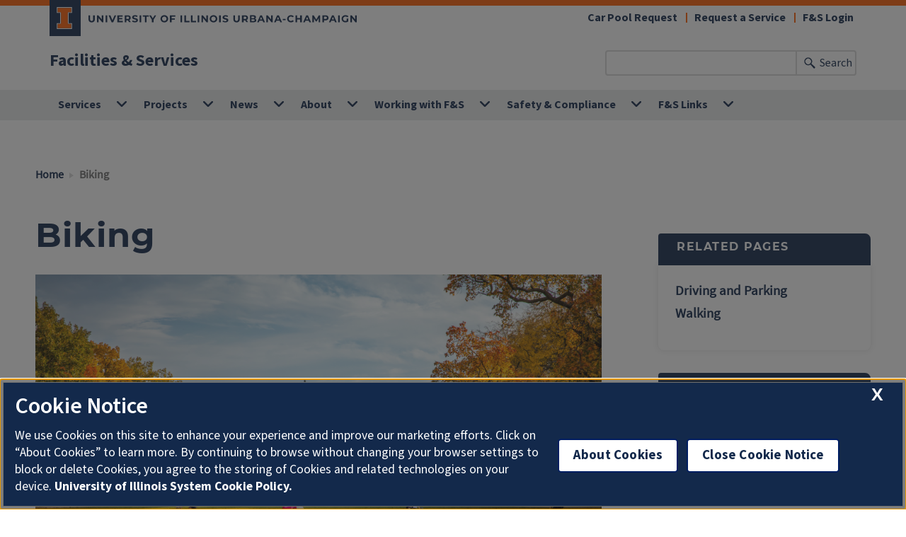

--- FILE ---
content_type: text/html
request_url: https://fs.illinois.edu/biking
body_size: 36922
content:
<!DOCTYPE html><html lang="en"><head><meta charSet="utf-8"/><meta http-equiv="x-ua-compatible" content="ie=edge"/><meta name="viewport" content="width=device-width, initial-scale=1, shrink-to-fit=no"/><meta name="generator" content="Gatsby 5.13.3"/><style data-href="/styles.64e3ad641fb18dea55b1.css" data-identity="gatsby-global-css">@import url(https://cdn.brand.illinois.edu/illinois.css);il-header [slot=links]{all:initial;align-self:start;grid-area:eyebrow}il-header [slot=links] ul{all:initial;display:flex;flex-direction:row;flex-wrap:wrap;justify-content:flex-end;padding-bottom:28px;padding-top:6px}il-header [slot=links] li{all:initial;display:block;padding:0 0 0 1rem;position:relative}il-header [slot=links] li:before{background-color:var(--il-orange);content:"";height:60%;left:.5rem;position:absolute;top:20%;width:2px}il-header [slot=links] li:first-child{padding-left:0}il-header [slot=links] li:first-child:before{display:none}il-header [slot=links] a{all:initial;color:var(--il-blue);display:inline-block;font:700 1rem/1.375rem var(--il-font-sans);padding:0 .25rem}il-header [slot=links] a:focus,il-header [slot=links] a:hover{color:var(--il-altgeld);cursor:pointer;text-decoration:underline}il-header [slot=links] a:focus{outline:2px dotted}il-header:not(data-initialized) [slot=links]{display:none}il-header[data-initialized="1"] [slot=links]{display:block}il-header[compact] [slot=links]{padding:.5rem}il-header[compact] [slot=links] ul{justify-content:center;padding-bottom:0}@media (min-width:930px){il-header:not(data-init) [slot=links]{display:block}}il-header [slot=search]{all:initial;align-self:flex-end;display:none;grid-area:search;justify-content:flex-end}il-header[compact] [slot=search]{display:flex;flex-direction:row;padding:20px}il-header form[slot=search][role=search]{box-sizing:border-box;padding-bottom:20px}il-header form[slot=search][role=search]>input[type=search][aria-labelledby]{all:initial;background-color:#fff;border:2px solid #d8d8d8;border-radius:.25em 0 0 .25rem;box-sizing:border-box;color:var(--il-blue);display:inline-block;font:1rem/2rem var(--il-font-sans);height:2.25rem;margin-right:-1px;padding:0 .5rem;position:relative;width:100%;z-index:1}il-header form[slot=search][role=search]>input[type=search][aria-labelledby]:focus{border-color:var(--il-industrial);border-style:dotted;z-index:10}il-header form[slot=search][role=search]>button[type=submit][id]{all:initial;background-color:#fff;background-image:url(https://cdn.brand.illinois.edu/icons/duo/blue/search.svg);background-position:.5rem;background-repeat:no-repeat;background-size:1.25rem;border:2px solid #d8d8d8;border-radius:0 .25em .25rem 0;box-sizing:border-box;color:var(--il-blue);cursor:pointer;display:block;font:1rem var(--il-font-sans);height:2.25rem;margin-left:-1px;overflow:hidden;padding:0 1em 0 2em;position:relative;white-space:nowrap;z-index:1}il-header form[slot=search][role=search]>button[type=submit][id]:focus{border-color:var(--il-industrial);border-style:dotted;z-index:10}il-header:not([data-initialized]) il-header-nav{grid-area:nav}il-header:not([data-initialized]) il-header-nav>ul{all:initial;display:flex;flex-direction:row;position:relative}il-header:not([data-initialized]) il-header-nav ul ul{display:none}il-header:not([data-initialized]) il-header-nav>ul>li{all:initial;display:block;padding:4px 6px}il-header:not([data-initialized]) il-header-nav a{all:initial;color:var(--il-blue);display:block;font:700 16px/22px var(--il-font-sans);white-space:nowrap}il-header[data-initialized]:not([compact]) il-header-nav{all:initial;background:#e8e9eb;display:block;padding:4px calc(50% - 570px) 0}il-header[data-initialized]:not([compact]) il-header-nav>ul{all:initial;display:flex;flex-direction:row;position:relative}il-header[data-initialized]:not([compact]) il-header-nav>ul>li{all:initial;display:block}il-header[data-initialized]:not([compact]) il-header-nav>ul>li>a{all:initial;background:transparent;border:solid transparent;border-width:0 0 3px;box-sizing:border-box;color:var(--il-blue);cursor:pointer;display:block;font:700 16px/22px var(--il-font-sans);outline:0;padding:6px 20px;position:relative;text-decoration:underline}il-header[data-initialized]:not([compact]) il-header-nav>ul>li>a:after{all:initial;bottom:4px;box-sizing:border-box;content:"";display:block;left:10px;outline:2px dotted var(--il-altgeld);pointer-events:none;position:absolute;right:10px;top:4px;visibility:hidden}il-header[data-initialized]:not([compact]) il-header-nav>ul>li>a[aria-current=true]{border-color:var(--il-blue)}il-header[data-initialized]:not([compact]) il-header-nav>ul>li>a:hover{color:var(--il-altgeld)}il-header[data-initialized]:not([compact]) il-header-nav>ul>li>a:hover:after{visibility:visible}il-header[data-initialized]:not([compact]) il-header-nav>ul>li>a:focus{background:#c7edf8;border-color:var(--il-blue);color:var(--il-blue)}il-header[data-initialized]:not([compact]) il-header-nav>ul>li>il-header-nav-section{--il-header-nav-section__header__background:transparent;--il-header-nav-section__header__border-color:transparent;--il-header-nav-section__header__border-width:0 0 3px 0;--il-header-nav-section__header__padding:4px 6px 4px 20px;--il-header-nav-section__label__color:var(--il-blue);--il-header-nav-section__label__font:700 16px/22px var(--il-font-sans);--il-header-nav-section__label__padding-left:20px;--il-header-nav-section__label__padding-right:10px;--il-header-nav-section__label__padding-top:6px;--il-header-nav-section__label__padding-bottom:6px;--il-header-nav-section__arrow__fill:var(--il-blue);--il-header-nav-section__arrow__transform:none;--il-header-nav-section__items__left:0;--il-header-nav-section__items__position:absolute;--il-header-nav-section__items__top:100%;--il-header-nav-section__overlay__left:10px;--il-header-nav-section__overlay__right:10px;--il-header-nav-section__overlay__top:4px;--il-header-nav-section__overlay__bottom:4px}il-header[data-initialized]:not([compact]) il-header-nav>ul>li>il-header-nav-section[data-current=true]{--il-header-nav-section__header__border-color:var(--il-blue)}il-header[data-initialized]:not([compact]) il-header-nav>ul>li>il-header-nav-section[expanded]{--il-header-nav-section__header__background:#fff;--il-header-nav-section__header__border-color:var(--il-orange);--il-header-nav-section__label__color:var(--il-blue);--il-header-nav-section__arrow__transform:rotate(180deg)}il-header[data-initialized]:not([compact]) il-header-nav>ul>li>il-header-nav-section-with-link{--il-header-nav-section-with-link__header__background:transparent;--il-header-nav-section-with-link__header__border-color:transparent;--il-header-nav-section-with-link__header__border-width:0 0 3px 0;--il-header-nav-section-with-link__header__grid-gap:10px;--il-header-nav-section-with-link__header__grid-template-areas:"link toggle";--il-header-nav-section-with-link__header__grid-template-columns:auto 26px;--il-header-nav-section-with-link__header__padding:4px 6px;--il-header-nav-section-with-link__toggle__width:26px;--il-header-nav-section-with-link__arrow__fill:var(--il-blue);--il-header-nav-section-with-link__arrow__right:6px;--il-header-nav-section-with-link__arrow__transform:none;--il-header-nav-section-with-link__items__left:0;--il-header-nav-section-with-link__items__position:absolute;--il-header-nav-section-with-link__items__top:100%}il-header[data-initialized]:not([compact]) il-header-nav>ul>li>il-header-nav-section-with-link[data-current=true]{--il-header-nav-section-with-link__header__border-color:var(--il-blue)}il-header[data-initialized]:not([compact]) il-header-nav>ul>li>il-header-nav-section-with-link[expanded]{--il-header-nav-section-with-link__header__background:#fff;--il-header-nav-section-with-link__header__border-color:var(--il-orange);--il-header-nav-section-with-link__arrow__fill:var(--il-blue);--il-header-nav-section-with-link__arrow__transform:rotate(180deg)}il-header[data-initialized]:not([compact]) il-header-nav>ul>li>il-header-nav-section-with-link a[slot=link]{all:initial;background:transparent;border:solid transparent;border-width:0 0 2px;box-sizing:border-box;color:var(--il-blue);cursor:pointer;display:block;font:700 16px/22px var(--il-font-sans);outline:2px dotted transparent;padding:2px 6px 0;position:relative;white-space:nowrap}il-header[data-initialized]:not([compact]) il-header-nav>ul>li>il-header-nav-section-with-link a[slot=link]:hover{color:var(--il-altgeld);outline-color:var(--il-altgeld)}il-header[data-initialized]:not([compact]) il-header-nav>ul>li>il-header-nav-section-with-link a[slot=link]:focus{background:#c7edf8;border-color:var(--il-blue);color:var(--il-blue)}il-header[data-initialized]:not([compact]) il-header-nav ul ul{all:initial;border:1px solid rgba(0,0,0,.01);box-sizing:border-box;display:flex;flex-direction:column;width:250px}il-header[data-initialized]:not([compact]) il-header-nav ul ul li{all:initial;display:block}il-header[data-initialized]:not([compact]) il-header-nav ul ul li>a{all:initial;background:#fff;border:solid #fff;border-width:0 0 0 3px;box-sizing:border-box;color:var(--il-blue);cursor:pointer;display:block;font:700 16px/22px var(--il-font-sans);outline:0;padding:6px 20px;position:relative}il-header[data-initialized]:not([compact]) il-header-nav ul ul li>a:after{all:initial;bottom:3px;box-sizing:border-box;content:"";display:block;left:3px;outline:2px dotted var(--il-altgeld);pointer-events:none;position:absolute;right:3px;top:3px;visibility:hidden}il-header[data-initialized]:not([compact]) il-header-nav ul ul li>a[aria-current=true]{border-color:var(--il-blue)}il-header[data-initialized]:not([compact]) il-header-nav ul ul li>a:focus{background:#c7edf8;border-color:var(--il-blue);color:var(--il-blue)}il-header[data-initialized]:not([compact]) il-header-nav ul ul li>a:hover{color:var(--il-altgeld)}il-header[data-initialized]:not([compact]) il-header-nav ul ul li>a:hover:after{visibility:visible}il-header[data-initialized]:not([compact]) il-header-nav ul ul il-header-nav-section{--il-header-nav-section__header__background:#fff;--il-header-nav-section__header__border-color:#fff;--il-header-nav-section__header__border-width:0 0 0 3px;--il-header-nav-section__header__padding:4px 6px;--il-header-nav-section__label__color:var(--il-blue);--il-header-nav-section__label__font:700 16px/22px var(--il-font-sans);--il-header-nav-section__label__padding-left:20px;--il-header-nav-section__label__padding-right:10px;--il-header-nav-section__label__padding-top:6px;--il-header-nav-section__label__padding-bottom:6px;--il-header-nav-section__arrow__fill:var(--il-blue);--il-header-nav-section__arrow__transform:rotate(-90deg);--il-header-nav-section__items__left:100%;--il-header-nav-section__items__position:absolute;--il-header-nav-section__items__top:0;--il-header-nav-section__overlay__left:10px;--il-header-nav-section__overlay__right:10px;--il-header-nav-section__overlay__top:4px;--il-header-nav-section__overlay__bottom:4px}il-header[data-initialized]:not([compact]) il-header-nav ul ul il-header-nav-section[data-current=true]{--il-header-nav-section__header__border-color:var(--il-blue)}il-header[data-initialized]:not([compact]) il-header-nav ul ul il-header-nav-section[expanded]{--il-header-nav-section__arrow__transform:rotate(90deg);--il-header-nav-section__header__background:#f4f4f4;--il-header-nav-section__header__border-color:var(--il-orange)}il-header[data-initialized]:not([compact]) il-header-nav ul ul il-header-nav-section-with-link{--il-header-nav-section-with-link__header__background:#fff;--il-header-nav-section-with-link__header__border-color:#fff;--il-header-nav-section-with-link__header__border-width:0 0 0 3px;--il-header-nav-section-with-link__header__grid-gap:10px;--il-header-nav-section-with-link__header__grid-template-areas:"link toggle";--il-header-nav-section-with-link__header__grid-template-columns:auto 26px;--il-header-nav-section-with-link__header__padding:4px 6px;--il-header-nav-section-with-link__toggle__background:transparent;--il-header-nav-section-with-link__toggle__border-color:transparent;--il-header-nav-section-with-link__toggle__width:26px;--il-header-nav-section-with-link__arrow__fill:var(--il-blue);--il-header-nav-section-with-link__arrow__transform:rotate(-90deg);--il-header-nav-section-with-link__items__left:100%;--il-header-nav-section-with-link__items__position:absolute;--il-header-nav-section-with-link__items__top:0}il-header[data-initialized]:not([compact]) il-header-nav ul ul il-header-nav-section-with-link[expanded]{--il-header-nav-section-with-link__arrow__transform:rotate(90deg);--il-header-nav-section-with-link__header__background:#f4f4f4;--il-header-nav-section-with-link__header__border-color:var(--il-orange)}il-header[data-initialized]:not([compact]) il-header-nav ul ul il-header-nav-section-with-link>a[slot=link]{all:initial;background:transparent;border:solid transparent;border-width:0 0 2px;box-sizing:border-box;color:var(--il-blue);cursor:pointer;display:block;font:700 16px/22px var(--il-font-sans);outline:2px dotted transparent;padding:2px 8px 0;position:relative;text-decoration:none;white-space:nowrap}il-header[data-initialized]:not([compact]) il-header-nav ul ul il-header-nav-section-with-link>a[slot=link]:hover{color:var(--il-altgeld);outline-color:var(--il-altgeld)}il-header[data-initialized]:not([compact]) il-header-nav ul ul il-header-nav-section-with-link>a[slot=link]:focus{background:#c7edf8;border-color:var(--il-blue);color:var(--il-blue)}il-header[data-initialized][compact] il-header-nav{all:initial;display:block}il-header[data-initialized][compact] il-header-nav ul{all:initial;display:flex;flex-direction:column;position:relative}il-header[data-initialized][compact] il-header-nav li{all:initial;border-top:1px solid silver;display:block}il-header[data-initialized][compact] il-header-nav li>a{all:initial;background:#fff;border:solid transparent;border-width:0 0 0 3px;box-sizing:border-box;color:var(--il-blue);cursor:pointer;display:block;font:700 16px/22px var(--il-font-sans);outline:0;padding:6px 20px;position:relative;text-decoration:none}il-header[data-initialized][compact] il-header-nav li>a:after{all:initial;bottom:2px;box-sizing:border-box;content:"";display:block;left:3px;outline:2px dotted var(--il-altgeld);pointer-events:none;position:absolute;right:3px;top:3px;visibility:hidden}il-header[data-initialized][compact] il-header-nav li>a:focus{background:#c7edf8;border-color:var(--il-blue);color:var(--il-blue)}il-header[data-initialized][compact] il-header-nav li>a:hover{color:var(--il-altgeld)}il-header[data-initialized][compact] il-header-nav li>a:hover:after{visibility:visible}il-header[data-initialized][compact] il-header-nav il-header-nav-section{--il-header-nav-section__header__background:#fff;--il-header-nav-section__header__border-color:#fff;--il-header-nav-section__header__border-width:0 0 0 3px;--il-header-nav-section__header__padding:4px 6px;--il-header-nav-section__label__color:var(--il-blue);--il-header-nav-section__label__font:700 16px/22px var(--il-font-sans);--il-header-nav-section__label__padding-top:6px;--il-header-nav-section__label__padding-bottom:6px;--il-header-nav-section__label__padding-left:20px;--il-header-nav-section__label__padding-right:20px;--il-header-nav-section__arrow__fill:var(--il-blue);--il-header-nav-section__arrow__transform:none;--il-header-nav-section__overlay__left:3px;--il-header-nav-section__overlay__right:3px;--il-header-nav-section__overlay__top:3px;--il-header-nav-section__overlay__bottom:2px;--il-header-nav-section__items__left:0;--il-header-nav-section__items__position:relative;--il-header-nav-section__items__top:0}il-header[data-initialized][compact] il-header-nav il-header-nav-section[expanded]{--il-header-nav-section__arrow__transform:rotate(180deg);--il-header-nav-section__header__background:#f4f4f4;--il-header-nav-section__header__border-color:var(--il-orange)}il-header[data-initialized][compact] il-header-nav il-header-nav-section-with-link{--il-header-nav-section-with-link__header__background:#fff;--il-header-nav-section-with-link__header__border-color:#fff;--il-header-nav-section-with-link__header__border-width:0 0 0 3px;--il-header-nav-section-with-link__header__grid-gap:10px;--il-header-nav-section-with-link__header__grid-template-areas:"link toggle";--il-header-nav-section-with-link__header__grid-template-columns:auto 26px;--il-header-nav-section-with-link__header__padding:4px 6px;--il-header-nav-section-with-link__toggle__width:26px;--il-header-nav-section-with-link__arrow__fill:var(--il-blue);--il-header-nav-section-with-link__arrow__transform:none;--il-header-nav-section__items__left:0;--il-header-nav-section__items__position:relative;--il-header-nav-section__items__top:0}il-header[data-initialized][compact] il-header-nav il-header-nav-section-with-link[expanded]{--il-header-nav-section__arrow__transform:rotate(180deg);--il-header-nav-section__header__background:#f4f4f4;--il-header-nav-section__header__border-color:var(--il-orange)}il-header[data-initialized][compact] il-header-nav il-header-nav-section-with-link>a[slot=link]{all:initial;background:transparent;border:solid transparent;border-width:0 0 2px;box-sizing:border-box;color:var(--il-blue);cursor:pointer;display:block;font:700 16px/22px var(--il-font-sans);outline:2px dotted transparent;padding:2px 8px 0;position:relative;text-decoration:none;white-space:nowrap}il-header[data-initialized][compact] il-header-nav il-header-nav-section-with-link>a[slot=link]:hover{color:var(--il-altgeld);outline-color:var(--il-altgeld)}il-header[data-initialized][compact] il-header-nav il-header-nav-section-with-link>a[slot=link]:focus{background:#c7edf8;border-color:var(--il-blue);color:var(--il-blue)}il-header[data-initialized][compact] il-header-nav ul ul li>a{padding-left:40px}il-header[data-initialized][compact] il-header-nav ul ul il-header-nav-section{--il-header-nav-section__label__padding-left:40px}il-header[data-initialized][compact] il-header-nav ul ul il-header-nav-section-with-link>a[slot=link]{padding-left:30px}il-header[data-initialized][compact] il-header-nav ul ul ul li>a{padding-left:60px}il-header[data-initialized][compact] il-header-nav ul ul ul il-header-nav-section{--il-header-nav-section__label__padding-left:60px}il-header[data-initialized][compact] il-header-nav ul ul ul il-header-nav-section-with-link>a[slot=link]{padding-left:50px}il-header[data-initialized][compact] il-header-nav ul ul ul ul li>a{padding-left:80px}il-header[data-initialized][compact] il-header-nav ul ul ul ul il-header-nav-section{--il-header-nav-section__label__padding-left:80px}il-header[data-initialized][compact] il-header-nav ul ul ul ul il-header-nav-section-with-link>a[slot=link]{padding-left:70px}il-header[data-initialized][compact] il-header-nav ul ul ul ul ul li>a{padding-left:100px}il-header[data-initialized][compact] il-header-nav ul ul ul ul ul il-header-nav-section{--il-header-nav-section__label__padding-left:100px}il-header[data-initialized][compact] il-header-nav ul ul ul ul ul il-header-nav-section-with-link>a[slot=link]{padding-left:90px}il-header[data-initialized][compact] il-header-nav ul ul ul ul ul ul li>a{padding-left:120px}il-header-nav-section [slot=label]{pointer-events:none}il-header{all:initial;background-color:#fff;border-bottom:.125rem solid #e8e9eb;border-top:8px solid var(--il-orange);box-sizing:border-box;color:var(--il-blue);display:grid;font:400 1rem/1 var(--il-font-sans);grid-template-areas:". illinois ." ". primary_unit ." ". site_name .";grid-template-columns:30px auto 30px;grid-template-rows:63px auto auto;position:relative;z-index:1}il-header:before{background:var(--il-blue) url([data-uri]) no-repeat;background-position:10px 10px;background-size:22px 31px;height:51px;left:30px;top:-8px;width:44px}il-header:after,il-header:before{content:"";display:block;position:absolute;z-index:10}il-header:after{background:url([data-uri]) no-repeat;height:11px;left:85px;top:13px;width:379px}il-header il-header [slot=search]{display:none}il-header[compact] [slot=links],il-header[compact] [slot=search]{border-top:1px solid silver}@media (min-width:930px){il-header{grid-template-areas:". illinois eyebrow eyebrow eyebrow ." ". primary_unit primary_unit primary_unit search ." ". site_name site_name site_name search ." "nav nav nav nav nav nav";grid-template-columns:30px 435px auto auto 355px 30px;grid-template-rows:63px auto auto auto}il-header [slot=links]{display:block}il-header [slot=search]{align-items:flex-end;display:flex;flex-direction:row}}@media (min-width:1200px){il-header{grid-template-areas:". illinois eyebrow eyebrow eyebrow ." ". primary_unit primary_unit primary_unit search ." ". site_name site_name site_name search ." "nav nav nav nav nav nav";grid-template-columns:auto 435px 135px 215px 355px auto}il-header:before{left:calc(50% - 570px)}il-header:after{left:calc(50% - 515px)}}il-header [slot=site-name]{all:initial;color:var(--il-blue);display:inline-block;font:700 normal 24px/30px var(--il-font-sans);grid-area:site_name;padding-bottom:20px}il-header[data-initialized] [slot=site-name]{padding-bottom:0}il-header a[slot=site-name]{cursor:pointer}il-header a[slot=site-name]:hover{color:var(--il-altgeld);text-decoration:underline}il-header a[slot=site-name]:focus{color:var(--il-altgeld);outline:2px dotted var(--il-altgeld)}il-header [slot=primary-unit]{all:initial;color:var(--il-blue);display:inline-block;font:400 normal 18px/24px var(--il-font-sans);grid-area:primary_unit}il-header a[slot=primary-unit]{cursor:pointer}il-header a[slot=primary-unit]:hover{color:var(--il-altgeld);text-decoration:underline}il-header a[slot=primary-unit]:focus{color:var(--il-altgeld);outline:2px dotted var(--il-altgeld)}il-header[data-initialized="1"]{display:block}il-header[data-initialized="1"]:after,il-header[data-initialized="1"]:before{display:none}il-footer{--il-footer-padding-left:max(1.875rem,calc(50cqw - 35.625rem));--il-footer-padding-right:max(1.875rem,calc(50cqw - 35.625rem))}@media (max-width:30rem){il-footer{--il-footer-padding-left:1.25rem;--il-footer-padding-right:1.25rem}}il-footer{font:400 1rem var(--il-font-sans)}il-footer a{color:inherit;text-decoration:underline}il-footer address{all:inherit;display:block;font:400 18px/30px var(--il-font-sans)}il-footer address p{all:inherit;display:block;margin:0;padding:0}il-footer address a{color:var(--il-blue)}il-footer a:focus,il-footer a:hover{color:var(--il-altgeld)}il-footer [slot=site-name]{all:initial;color:var(--il-blue);font:normal 700 24px/30px var(--il-font-sans)}il-footer [slot=site-name] a,il-footer a[slot=site-name]{color:var(--il-blue);cursor:pointer;text-decoration:none}il-footer [slot=site-name] a:hover,il-footer a[slot=site-name]:hover{color:var(--il-altgeld);text-decoration:underline}il-footer [slot=site-name] a:focus,il-footer a[slot=site-name]:focus{outline:2px dotted}il-footer [slot=primary-unit]{all:initial;color:var(--il-blue);display:block;font:700 18px/30px var(--il-font-sans);margin-top:30px}il-footer [slot=primary-unit] a,il-footer a[slot=primary-unit]{color:var(--il-blue);cursor:pointer;text-decoration:none}il-footer [slot=primary-unit] a:hover,il-footer a[slot=primary-unit]:hover{color:var(--il-altgeld);text-decoration:underline}il-footer [slot=primary-unit] a:focus,il-footer a[slot=primary-unit]:focus{color:var(--il-altgeld);outline:2px dotted}il-footer nav[slot=social]{all:initial;display:block;padding-bottom:27px}il-footer nav[slot=social]:last-child{padding-bottom:0}il-footer nav[slot=social] ul{all:initial;display:flex;flex-direction:row;flex-wrap:wrap;gap:.25rem .25rem;margin-left:-.35rem;position:relative}il-footer nav[slot=social] li{all:initial;display:inline-block;white-space:nowrap}il-footer nav[slot=social] a{all:initial;background-image:var(--il-footer-social-icon);background-position:50%;background-repeat:no-repeat;background-size:contain;color:var(--il-blue);cursor:pointer;display:none;font:700 1rem var(--il-font-sans);height:max(22px,2.75rem);overflow:hidden;position:relative;text-indent:3rem;white-space:nowrap;width:max(22px,2.75rem)}il-footer nav[slot=social] a:focus,il-footer nav[slot=social] a:hover{background-image:var(--il-footer-social-icon-hover)}il-footer nav[slot=social] a:focus{outline:2px dotted var(--il-blue)}il-footer nav[slot=social] a[data-service=facebook],il-footer nav[slot=social] a[data-service=instagram],il-footer nav[slot=social] a[data-service=linkedin],il-footer nav[slot=social] a[data-service=pinterest],il-footer nav[slot=social] a[data-service=snapchat],il-footer nav[slot=social] a[data-service=threads],il-footer nav[slot=social] a[data-service=twitter],il-footer nav[slot=social] a[data-service=weibo],il-footer nav[slot=social] a[data-service=whatsapp],il-footer nav[slot=social] a[data-service=x],il-footer nav[slot=social] a[data-service=youtube]{display:block}il-footer nav[slot=social] a[data-service=facebook]{--il-footer-social-icon:url(https://cdn.brand.illinois.edu/icons/solid/blue/facebook.svg);--il-footer-social-icon-hover:url(https://cdn.brand.illinois.edu/icons/solid/orange/facebook.svg)}il-footer nav[slot=social] a[data-service=instagram]{--il-footer-social-icon:url(https://cdn.brand.illinois.edu/icons/solid/blue/instagram.svg);--il-footer-social-icon-hover:url(https://cdn.brand.illinois.edu/icons/solid/orange/instagram.svg)}il-footer nav[slot=social] a[data-service=linkedin]{--il-footer-social-icon:url(https://cdn.brand.illinois.edu/icons/solid/blue/linkedin.svg);--il-footer-social-icon-hover:url(https://cdn.brand.illinois.edu/icons/solid/orange/linkedin.svg)}il-footer nav[slot=social] a[data-service=pinterest]{--il-footer-social-icon:url(https://cdn.brand.illinois.edu/icons/solid/blue/pinterest.svg);--il-footer-social-icon-hover:url(https://cdn.brand.illinois.edu/icons/solid/orange/pinterest.svg)}il-footer nav[slot=social] a[data-service=snapchat]{--il-footer-social-icon:url(https://cdn.brand.illinois.edu/icons/solid/blue/snapchat.svg);--il-footer-social-icon-hover:url(https://cdn.brand.illinois.edu/icons/solid/orange/snapchat.svg)}il-footer nav[slot=social] a[data-service=twitter]{--il-footer-social-icon:url(https://cdn.brand.illinois.edu/icons/solid/blue/twitter.svg);--il-footer-social-icon-hover:url(https://cdn.brand.illinois.edu/icons/solid/orange/twitter.svg)}il-footer nav[slot=social] a[data-service=weibo]{--il-footer-social-icon:url(https://cdn.brand.illinois.edu/icons/solid/blue/weibo.svg);--il-footer-social-icon-hover:url(https://cdn.brand.illinois.edu/icons/solid/orange/weibo.svg)}il-footer nav[slot=social] a[data-service=whatsapp]{--il-footer-social-icon:url(https://cdn.brand.illinois.edu/icons/solid/blue/whatsapp.svg);--il-footer-social-icon-hover:url(https://cdn.brand.illinois.edu/icons/solid/orange/whatsapp.svg)}il-footer nav[slot=social] a[data-service=x]{--il-footer-social-icon:url(https://cdn.brand.illinois.edu/icons/solid/blue/x.svg);--il-footer-social-icon-hover:url(https://cdn.brand.illinois.edu/icons/solid/orange/x.svg)}il-footer nav[slot=social] a[data-service=youtube]{--il-footer-social-icon:url(https://cdn.brand.illinois.edu/icons/solid/blue/youtube.svg);--il-footer-social-icon-hover:url(https://cdn.brand.illinois.edu/icons/solid/orange/youtube.svg)}il-footer nav[slot=social] a[data-service=threads]{--il-footer-social-icon:url(https://cdn.brand.illinois.edu/icons/solid/blue/threads.svg);--il-footer-social-icon-hover:url(https://cdn.brand.illinois.edu/icons/solid/orange/threads.svg)}il-footer [slot=actions] a{all:initial;background-color:var(--il-orange);border-radius:.2em;color:#fff;cursor:pointer;display:inline-block;font:600 1.25em/1 var(--il-font-sans);margin-left:.5rem;margin-top:0;padding:.5em 1em}il-footer [slot=actions] a:first-child{margin-left:0}il-footer [slot=actions] a:focus,il-footer [slot=actions] a:hover{background-color:var(--il-blue)}il-footer .il-footer-menu{margin-bottom:2em}il-footer .il-footer-menu h2{all:initial;border-bottom:1px solid var(--il-blue);color:var(--il-blue);display:block;font:700 20px/25px var(--il-font-sans)}il-footer .il-footer-menu ul{all:initial;display:block}il-footer .il-footer-menu li{all:initial;display:block;font:400 18px/25px var(--il-font-sans);margin:12px 0 0}.btn{align-items:center;border-radius:4px;border-style:solid;display:inline-flex;margin:5px;transition:transform .3s ease}.btn img{height:1rem;margin-bottom:0;margin-left:.5rem;width:auto}.btn:hover{cursor:pointer}.btn--blue{background-color:var(--white);border-color:var(--illiniDarkBlue)}.btn--blue:hover{border-color:var(--illiniOrange)}.btn--blue--bg{background:var(--illiniDarkBlue);border-color:var(--illiniDarkBlue);color:var(--white)}.btn--blue--bg:hover{background:var(--white);border-color:var(--illiniDarkBlue);color:var(--illiniDarkBlue)}.btn--blue--bg--orange--border{background:var(--illiniDarkBlue);border-color:var(--illiniOrange);color:var(--white)}.btn--blue--bg--orange--border:hover{background:var(--white);border-color:var(--illiniOrange);color:var(--illiniDarkBlue)}.btn--grey{background-color:var(--white);border-color:var(--lightGrey)}.btn--grey:hover{border-color:var(--illiniOrange)}.btn--grey--bg{background-color:var(--darkGrey);border-color:var(--white);color:var(--illiniDarkBlue)}.btn--grey--bg:hover{background-color:var(--white);border-color:var(--darkGrey)}.btn--orange{background-color:var(--white);border-color:var(--illiniOrange)}.btn--orange:hover,.btn--transparent{border-color:var(--illiniDarkBlue)}.btn--transparent:hover{border-color:var(--illiniOrange)}.btn--white{background-color:var(--white);border-color:var(--white)}.btn--white:hover{border-color:var(--illiniOrange)}.btn--large{padding:5px 10px}.btn--square{padding:12px}.btn--small{padding:3px 5px}#SearchButton{letter-spacing:1.5px;text-transform:uppercase}</style><style>.gatsby-image-wrapper{position:relative;overflow:hidden}.gatsby-image-wrapper picture.object-fit-polyfill{position:static!important}.gatsby-image-wrapper img{bottom:0;height:100%;left:0;margin:0;max-width:none;padding:0;position:absolute;right:0;top:0;width:100%;object-fit:cover}.gatsby-image-wrapper [data-main-image]{opacity:0;transform:translateZ(0);transition:opacity .25s linear;will-change:opacity}.gatsby-image-wrapper-constrained{display:inline-block;vertical-align:top}</style><noscript><style>.gatsby-image-wrapper noscript [data-main-image]{opacity:1!important}.gatsby-image-wrapper [data-placeholder-image]{opacity:0!important}</style></noscript><script type="module">const e="undefined"!=typeof HTMLImageElement&&"loading"in HTMLImageElement.prototype;e&&document.body.addEventListener("load",(function(e){const t=e.target;if(void 0===t.dataset.mainImage)return;if(void 0===t.dataset.gatsbyImageSsr)return;let a=null,n=t;for(;null===a&&n;)void 0!==n.parentNode.dataset.gatsbyImageWrapper&&(a=n.parentNode),n=n.parentNode;const o=a.querySelector("[data-placeholder-image]"),r=new Image;r.src=t.currentSrc,r.decode().catch((()=>{})).then((()=>{t.style.opacity=1,o&&(o.style.opacity=0,o.style.transition="opacity 500ms linear")}))}),!0);</script><link rel="icon" href="/favicon-32x32.png?v=9aec47e1b696cfef00839a4c1023809a" type="image/png"/><link rel="manifest" href="/manifest.webmanifest" crossorigin="anonymous"/><link rel="apple-touch-icon" sizes="48x48" href="/icons/icon-48x48.png?v=9aec47e1b696cfef00839a4c1023809a"/><link rel="apple-touch-icon" sizes="72x72" href="/icons/icon-72x72.png?v=9aec47e1b696cfef00839a4c1023809a"/><link rel="apple-touch-icon" sizes="96x96" href="/icons/icon-96x96.png?v=9aec47e1b696cfef00839a4c1023809a"/><link rel="apple-touch-icon" sizes="144x144" href="/icons/icon-144x144.png?v=9aec47e1b696cfef00839a4c1023809a"/><link rel="apple-touch-icon" sizes="192x192" href="/icons/icon-192x192.png?v=9aec47e1b696cfef00839a4c1023809a"/><link rel="apple-touch-icon" sizes="256x256" href="/icons/icon-256x256.png?v=9aec47e1b696cfef00839a4c1023809a"/><link rel="apple-touch-icon" sizes="384x384" href="/icons/icon-384x384.png?v=9aec47e1b696cfef00839a4c1023809a"/><link rel="apple-touch-icon" sizes="512x512" href="/icons/icon-512x512.png?v=9aec47e1b696cfef00839a4c1023809a"/><link rel="preconnect" href="https://www.googletagmanager.com"/><link rel="dns-prefetch" href="https://www.googletagmanager.com"/><script async="" src="https://www.googletagmanager.com/gtag/js?id=G-R9JTXDFTJ0"></script><script>
      
      function gaOptout(){document.cookie=disableStr+'=true; expires=Thu, 31 Dec 2099 23:59:59 UTC;path=/',window[disableStr]=!0}var gaProperty='G-R9JTXDFTJ0',disableStr='ga-disable-'+gaProperty;document.cookie.indexOf(disableStr+'=true')>-1&&(window[disableStr]=!0);
      if(true) {
        window.dataLayer = window.dataLayer || [];
        function gtag(){window.dataLayer && window.dataLayer.push(arguments);}
        gtag('js', new Date());

        gtag('config', 'G-R9JTXDFTJ0', {"anonymize_ip":true,"cookie_expires":28,"send_page_view":false});
      }
      </script><style data-styled="" data-styled-version="6.1.8">.juUCwu{flex:1;background:var(--cloudGrey);}/*!sc*/
data-styled.g1[id="Layoutstyles__Primary-sc-pfm8rl-0"]{content:"juUCwu,"}/*!sc*/
:root{--illiniOrange:#ff552e;--illiniDarkBlue:#13294b;--backgroundGrey:#E5E5E5;--darkGrey:#f2f2f2;--cloudGrey:#f8f8f8;--lightGrey:#d6d6d6;--middleGrey:#e4e4e4;--darkestGrey:#6d6d6d;--white:#FFF;}/*!sc*/
@font-face{font-family:Monsterrat;src:url("/fonts/Montserrat/Montserrat-Bold.ttf")format('truetype');}/*!sc*/
@font-face{font-family:Monsterrat Bold;src:url("/fonts/montserrat/Montserrat-Bold.ttf")format('truetype');}/*!sc*/
@font-face{font-family:Fjalla_One;src:url("/fonts/Fjalla_One/FjallaOne-Regular.ttf")format('truetype');}/*!sc*/
@font-face{font-family:Source Sans Pro;src:url("/fonts/Source_Sans_Pro/SourceSansPro-Regular.ttf")format('truetype');}/*!sc*/
@font-face{font-family:Source Serif Pro;src:url("/fonts/Source_Serif_Pro/SourceSerifPro-Regular.ttf")format('truetype');}/*!sc*/
html{font-family:'Source Sans Pro';-ms-text-size-adjust:100%;-webkit-text-size-adjust:100%;}/*!sc*/
body{margin:0;-webkit-font-smoothing:antialiased;-moz-osx-font-smoothing:grayscale;}/*!sc*/
.whiteText{color:#fff;}/*!sc*/
h2,article,aside,details,figcaption,figure,footer,header,main,menu,nav,section,summary{display:block;}/*!sc*/
audio,canvas,progress,video{display:inline-block;}/*!sc*/
audio:not([controls]){display:none;height:0;}/*!sc*/
progress{vertical-align:baseline;}/*!sc*/
[hidden],template{display:none;}/*!sc*/
a{background-color:transparent;-webkit-text-decoration-skip:objects;}/*!sc*/
a:active,a:hover{outline-width:0;}/*!sc*/
a:hover{color:var(--il-altgeld,var(--illiniOrange));}/*!sc*/
abbr[title]{border-bottom:none;text-decoration:underline;text-decoration:underline dotted;}/*!sc*/
b,strong{font-weight:inherit;font-weight:bolder;}/*!sc*/
dfn{font-style:italic;}/*!sc*/
h1{font-family:'Monsterrat';font-weight:700;font-size:2em;margin:0.67em 0;}/*!sc*/
mark{background-color:#ff0;color:#000;}/*!sc*/
small{font-size:80%;}/*!sc*/
sub,sup{font-size:75%;line-height:0;position:relative;vertical-align:baseline;}/*!sc*/
sub{bottom:-0.25em;}/*!sc*/
sup{top:-0.5em;}/*!sc*/
img{border-style:none;}/*!sc*/
svg:not(:root){overflow:hidden;}/*!sc*/
code,kbd,pre,samp{font-family:monospace,monospace;font-size:1em;}/*!sc*/
figure{margin:1em 40px;}/*!sc*/
hr{box-sizing:content-box;height:0;overflow:visible;}/*!sc*/
button,input,optgroup,select,textarea{font:inherit;margin:0;}/*!sc*/
optgroup{font-weight:700;}/*!sc*/
button,input{overflow:visible;}/*!sc*/
button,select{text-transform:none;}/*!sc*/
[type='reset'],[type='submit'],button,html [type='button']{-webkit-appearance:button;}/*!sc*/
[type='button']::-moz-focus-inner,[type='reset']::-moz-focus-inner,[type='submit']::-moz-focus-inner,button::-moz-focus-inner{border-style:none;padding:0;}/*!sc*/
[type='button']:-moz-focusring,[type='reset']:-moz-focusring,[type='submit']:-moz-focusring,button:-moz-focusring{outline:1px dotted ButtonText;}/*!sc*/
fieldset{border:1px solid silver;margin:0 2px;padding:0.35em 0.625em 0.75em;}/*!sc*/
legend{box-sizing:border-box;color:inherit;display:table;max-width:100%;padding:0;white-space:normal;}/*!sc*/
textarea{overflow:auto;}/*!sc*/
[type='checkbox'],[type='radio']{box-sizing:border-box;padding:0;}/*!sc*/
[type='number']::-webkit-inner-spin-button,[type='number']::-webkit-outer-spin-button{height:auto;}/*!sc*/
[type='search']{-webkit-appearance:textfield;outline-offset:-2px;}/*!sc*/
[type='search']::-webkit-search-cancel-button,[type='search']::-webkit-search-decoration{-webkit-appearance:none;}/*!sc*/
::-webkit-input-placeholder{color:inherit;opacity:0.54;}/*!sc*/
::-webkit-file-upload-button{-webkit-appearance:button;font:inherit;}/*!sc*/
html{font:100%/1.45em arial,georgia,serif;box-sizing:border-box;overflow-y:scroll;}/*!sc*/
*{box-sizing:inherit;}/*!sc*/
*:before{box-sizing:inherit;}/*!sc*/
*:after{box-sizing:inherit;}/*!sc*/
body{color:hsla(0,0%,0%,0.8);font-family:'arial',georgia,serif;font-weight:normal;word-wrap:break-word;font-kerning:normal;-moz-font-feature-settings:'kern','liga','clig','calt';-ms-font-feature-settings:'kern','liga','clig','calt';-webkit-font-feature-settings:'kern','liga','clig','calt';font-feature-settings:'kern','liga','clig','calt';}/*!sc*/
img{max-width:100%;margin-left:0;margin-right:0;margin-top:0;padding-bottom:0;padding-left:0;padding-right:0;padding-top:0;margin-bottom:1.45rem;}/*!sc*/
a{text-decoration:none;color:#000;}/*!sc*/
a:hover{color:var(--il-altgeld);}/*!sc*/
p{font-family:Arial,Helvetica,sans-serif;font-size:1.1rem;line-height:1.7rem;}/*!sc*/
h1{font-size:2.2rem;font-family:'Teko',Arial;font-weight:800;letter-spacing:1px;color:#282828;line-height:40px;margin-top:10px;}/*!sc*/
h2{font-family:'Source Sans Pro';font-style:normal;font-weight:600;font-size:32px;line-height:40px;color:var(--illiniDarkBlue);margin-top:0;width:100%;}/*!sc*/
h3{margin-left:0;margin-right:0;margin-top:0;padding-bottom:0;padding-left:0;padding-right:0;padding-top:0;margin-bottom:1.45rem;color:inherit;font-family:-apple-system,BlinkMacSystemFont,Segoe UI,Roboto,Oxygen,Ubuntu,Cantarell,Fira Sans,Droid Sans,Helvetica Neue,sans-serif;font-weight:bold;text-rendering:optimizeLegibility;font-size:1.38316rem;line-height:1.1;width:100%;}/*!sc*/
h4{font-family:Arial;font-weight:800;font-size:1.2rem;letter-spacing:1px;}/*!sc*/
h5{font-family:'Helvetica Neue',Helvetica,Arial,sans-serif;font-size:1rem;font-style:normal;font-variant:normal;font-weight:200;letter-spacing:1px;margin-bottom:10px;color:#000;text-transform:uppercase;}/*!sc*/
h6{font-family:'Times New Roman';font-size:28px;color:#fff;font-style:italic;margin:40px 20% 20px 20%;line-height:35px;}/*!sc*/
hgroup{margin-left:0;margin-right:0;margin-top:0;padding-bottom:0;padding-left:0;padding-right:0;padding-top:0;margin-bottom:1.45rem;}/*!sc*/
ul{margin-left:1.45rem;margin-right:0;margin-top:0;padding-bottom:0;padding-left:0;padding-right:0;padding-top:0;margin-bottom:1.45rem;list-style-position:outside;list-style-image:none;width:100%;}/*!sc*/
ol{margin-left:1.45rem;margin-right:0;margin-top:0;padding-bottom:0;padding-left:0;padding-right:0;padding-top:0;margin-bottom:1.45rem;list-style-position:outside;list-style-image:none;}/*!sc*/
dl{margin-left:0;margin-right:0;margin-top:0;padding-bottom:0;padding-left:0;padding-right:0;padding-top:0;margin-bottom:1.45rem;}/*!sc*/
dd{margin-left:0;margin-right:0;margin-top:0;padding-bottom:0;padding-left:0;padding-right:0;padding-top:0;margin-bottom:1.45rem;}/*!sc*/
p{margin-left:0;margin-right:0;margin-top:0;padding-bottom:0;padding-left:0;padding-right:0;padding-top:0;margin-bottom:1.45rem;}/*!sc*/
figure{margin-left:0;margin-right:0;margin-top:0;padding-bottom:0;padding-left:0;padding-right:0;padding-top:0;margin-bottom:1.45rem;}/*!sc*/
pre{margin-left:0;margin-right:0;margin-top:0;margin-bottom:1.45rem;font-size:0.85rem;line-height:1.42;background:hsla(0,0%,0%,0.04);border-radius:3px;overflow:auto;word-wrap:normal;padding:1.45rem;}/*!sc*/
table{margin-left:0;margin-right:0;margin-top:0;padding-bottom:0;padding-left:0;padding-right:0;padding-top:0;margin-bottom:1.45rem;font-size:1rem;line-height:1.45rem;border-collapse:collapse;width:100%;}/*!sc*/
fieldset{margin-left:0;margin-right:0;margin-top:0;padding-bottom:0;padding-left:0;padding-right:0;padding-top:0;margin-bottom:1.45rem;}/*!sc*/
blockquote{margin-left:1.45rem;margin-right:1.45rem;margin-top:0;padding-bottom:0;padding-left:0;padding-right:0;padding-top:0;margin-bottom:1.45rem;}/*!sc*/
form{margin-left:0;margin-right:0;margin-top:0;padding-bottom:0;padding-left:0;padding-right:0;padding-top:0;margin-bottom:1.45rem;}/*!sc*/
noscript{margin-left:0;margin-right:0;margin-top:0;padding-bottom:0;padding-left:0;padding-right:0;padding-top:0;margin-bottom:1.45rem;}/*!sc*/
iframe{margin-left:0;margin-right:0;margin-top:0;padding-bottom:0;padding-left:0;padding-right:0;padding-top:0;margin-bottom:1.45rem;}/*!sc*/
hr{margin-left:0;margin-right:0;margin-top:0;padding-bottom:0;padding-left:0;padding-right:0;padding-top:0;margin-bottom:calc(1.45rem - 1px);background:hsla(0,0%,0%,0.2);border:none;height:1px;}/*!sc*/
address{margin-left:0;margin-right:0;margin-top:0;padding-bottom:0;padding-left:0;padding-right:0;padding-top:0;margin-bottom:1.45rem;}/*!sc*/
b{font-weight:bold;}/*!sc*/
strong{font-weight:bold;}/*!sc*/
dt{font-weight:bold;}/*!sc*/
th{font-weight:bold;}/*!sc*/
li{margin-bottom:0;}/*!sc*/
ol li{padding-left:0;}/*!sc*/
ul li{padding-left:0;}/*!sc*/
li>ol{margin-left:1.45rem;margin-top:calc(1.45rem / 2);}/*!sc*/
li>ul{margin-left:1.45rem;margin-top:calc(1.45rem / 2);}/*!sc*/
blockquote *:last-child{margin-bottom:0;}/*!sc*/
li *:last-child{margin-bottom:0;}/*!sc*/
p *:last-child{margin-bottom:0;}/*!sc*/
li>p{margin-bottom:calc(1.45rem / 2);}/*!sc*/
code{font-size:0.85rem;line-height:1.45rem;}/*!sc*/
kbd{font-size:0.85rem;line-height:1.45rem;}/*!sc*/
samp{font-size:0.85rem;line-height:1.45rem;}/*!sc*/
abbr{border-bottom:1px dotted hsla(0,0%,0%,0.5);cursor:help;}/*!sc*/
acronym{border-bottom:1px dotted hsla(0,0%,0%,0.5);cursor:help;}/*!sc*/
abbr[title]{border-bottom:1px dotted hsla(0,0%,0%,0.5);cursor:help;text-decoration:none;}/*!sc*/
thead{text-align:left;}/*!sc*/
td,th{text-align:left;border-bottom:1px solid hsla(0,0%,0%,0.12);font-feature-settings:'tnum';-moz-font-feature-settings:'tnum';-ms-font-feature-settings:'tnum';-webkit-font-feature-settings:'tnum';padding-left:0.96667rem;padding-right:0.96667rem;padding-top:0.725rem;padding-bottom:calc(0.725rem - 1px);}/*!sc*/
th:first-child,td:first-child{padding-left:0;}/*!sc*/
th:last-child,td:last-child{padding-right:0;}/*!sc*/
tt,code{background-color:hsla(0,0%,0%,0.04);border-radius:3px;font-family:'SFMono-Regular',Consolas,'Roboto Mono','Droid Sans Mono','Liberation Mono',Menlo,Courier,monospace;padding:0;padding-top:0.2em;padding-bottom:0.2em;}/*!sc*/
pre code{background:none;line-height:1.42;}/*!sc*/
code:before,code:after,tt:before,tt:after{letter-spacing:-0.2em;content:' ';}/*!sc*/
pre code:before,pre code:after,pre tt:before,pre tt:after{content:'';}/*!sc*/
.primaryTitle{font-family:'Monsterrat';font-weight:800;font-size:3rem;line-height:3rem;width:100%;color:var(--illiniDarkBlue);}/*!sc*/
.secondaryTitle{font-family:'Monsterrat';font-weight:800;font-size:2.5rem;color:var(--illiniDarkBlue);line-height:2.5rem;}/*!sc*/
.tertiaryTitle{font-family:'Source Sans Pro';font-weight:600;font-size:2rem;color:var(--illiniDarkBlue);}/*!sc*/
.headline{font-family:'Source Sans Pro';font-weight:700;font-size:1.5rem;font-style:normal;}/*!sc*/
.paragraphLarge{font-family:'Source Sans Pro';font-weight:400;font-size:1rem;color:var(--darkestGrey);}/*!sc*/
.paragraphSmall{font-family:'Source Sans Pro';font-weight:400;font-size:1rem;color:var(--darkestGrey);}/*!sc*/
.paragraph{font-family:'Source Sans Pro';font-weight:400;font-size:1rem;color:var(--darkestGrey);}/*!sc*/
.paragraph100Width{font-family:'Source Sans Pro';font-weight:400;font-size:1rem;color:var(--darkestGrey);width:100%;}/*!sc*/
.paragraphSmallBlue{font-family:'Source Sans Pro';font-weight:400;font-size:1rem;color:var(--illiniDarkBlue);}/*!sc*/
.primaryLabel{font-family:'Monsterrat';font-weight:800;font-size:1rem;letter-spacing:1.5px;text-transform:uppercase;color:var(--illiniDarkBlue);}/*!sc*/
.secondaryLabel{font-family:'Monsterrat';font-weight:800;font-size:1rem;letter-spacing:1.5px;text-transform:uppercase;color:var(--illiniOrange);}/*!sc*/
.detail{font-family:'Source Sans Pro';font-weight:400;font-size:1rem;color:var(--darkestGrey);}/*!sc*/
.primaryLinkLarge{font-family:'Source Sans Pro';font-weight:700;font-size:1.25rem;color:var(--illiniDarkBlue);}/*!sc*/
.primaryLink{font-family:'Source Sans Pro';font-weight:700;font-size:1rem;}/*!sc*/
.secondaryLink{font-family:'Source Sans Pro';font-weight:600;font-size:1rem;color:var(--illiniDarkBlue);}/*!sc*/
.unitTitleLarge{font-family:'Source Sans Pro';font-weight:700;font-size:1.5rem;color:var(--illiniDarkBlue);}/*!sc*/
.unitTitleSmall{font-family:'Source Sans Pro';font-weight:700;font-size:1rem;color:var(--illiniDarkBlue);}/*!sc*/
.underline{text-decoration:underline;}/*!sc*/
.rightLink{margin-bottom:0.5rem!important;}/*!sc*/
.serviceTop{flex-wrap:wrap;display:flex;justify-content:flex-start;align-items:flex-start;height:fit-content;}/*!sc*/
.rightLink a{text-decoration:none!important;font-family:"Source Sans Pro";font-weight:700;font-size:1.2rem;color:var(--illiniDarkBlue);font-style:normal!important;}/*!sc*/
.wp-block-video{max-width:100%;}/*!sc*/
video{max-width:100%;}/*!sc*/
iframe{width:100%;min-height:25rem;}/*!sc*/
.wp-block-code{display:none;}/*!sc*/
.rightTop{margin-top:6rem;max-width:300px;}/*!sc*/
.pageImage{margin-bottom:1rem;}/*!sc*/
.wp-block-separator{width:100%;margin-top:1rem;margin-bottom:1rem;}/*!sc*/
.rowTeams{width:100%;min-height:500px;margin-bottom:1rem;display:flex;justify-content:space-round;}/*!sc*/
.col-sm-4{width:33.333%;float:left;position:relative;min-height:1px;}/*!sc*/
.service-item{display:-webkit-box;display:-moz-box;display:-ms-flexbox;display:-webkit-flex;-webkit-flex-flow:column;-ms-flex-flow:column;flex-flow:column;height:430px;width:95%;margin:0 auto;border:1px solid #f1f1f1;box-shadow:0 0 5px rgba(0,0,0,0.2);background:white;}/*!sc*/
.title-wrapper{padding:3rem 2rem;text-align:center;text-align:center;}/*!sc*/
.title-wrapper .entry-title{margin:0 0 .5rem;font-size:1.5rem;position:relative;padding-bottom:.5rem;}/*!sc*/
.title-wrapper .entry-content{margin:.5rem 0 0;}/*!sc*/
.teamsInfoHide{display:none;}/*!sc*/
.wp-block-image img{width:100%;height:auto;}/*!sc*/
.teamsInfoShow{display:block;background:white;width:100%;margin:0 auto;box-shadow:0 0 5px rgba(0,0,0,0.2);padding-top:20px;padding-bottom:20px;margin-top:30px;}/*!sc*/
.teamsInfoInner{width:90%;margin:0 auto;}/*!sc*/
.optanon-alert-box-wrapper{background-color:rgba(0,0,0,0.8)!important;}/*!sc*/
.optanon-alert-box-wrapper .optanon-button-more .optanon-alert-box-button-middle a:before{content:none;}/*!sc*/
.optanon-alert-box-wrapper .optanon-button-allow .optanon-alert-box-button-middle a:before{content:none;}/*!sc*/
.optanon-alert-box-wrapper .optanon-alert-box-button-middle{background-color:#57802D!important;}/*!sc*/
.optanon-alert-box-body a{color:#FFF!important;text-decoration:underline!important;padding-left:5px;}/*!sc*/
@media only screen and (max-width:752px){.optanon-alert-box-wrapper .optanon-alert-box-bg p{font-size:9pt;line-height:12pt;}.optanon-alert-box-bg .optanon-alert-box-button-container{text-align:right;margin-left:1em;}}/*!sc*/
.whitebg{background-color:var(--white);}/*!sc*/
.container h3{width:100%;}/*!sc*/
.container h4{width:100%;}/*!sc*/
.wp-block-ub-tabbed-content{max-width:100%;overflow-x:scroll;}/*!sc*/
.imgMargin{margin-bottom:0px;padding-right:.5rem;}/*!sc*/
.whiteTxt{color:var(--white);}/*!sc*/
.darkBlueTxt{color:var(--illiniDarkBlue);}/*!sc*/
.greyDarkestTxt{color:var(--darkestGrey);}/*!sc*/
.serviceTop{max-width:800px;}/*!sc*/
.container ul{list-style:none;color:var(--darkestGrey);font-family:'Source Sans Pro';font-weight:400;font-size:1rem;text-align:left;}/*!sc*/
.container li{margin-bottom:0;}/*!sc*/
.iconContainer{border-radius:0.25rem;}/*!sc*/
.container li::before{content:"•";color:var(--illiniOrange);padding-right:1rem;}/*!sc*/
.serviceTop h2{font-family:'Source Sans Pro';font-style:normal;font-weight:600;font-size:32px;line-height:40px;color:var(--illiniDarkBlue);}/*!sc*/
.providerImage{margin-bottom:2rem;width:500px;height:auto;float:left;}/*!sc*/
.container{width:100%;padding-top:2rem;padding-bottom:2rem;display:flex;-webkit-box-pack:justify;-webkit-justify-content:space-between;-ms-flex-pack:justify;justify-content:space-between;-webkit-flex-wrap:wrap;-ms-flex-wrap:wrap;flex-wrap:wrap;max-width:1180px;margin:0 auto;}/*!sc*/
.newsImage{max-width:100%;height:auto;margin-bottom:0;}/*!sc*/
.employeeLandingPageImage{min-width:100%;height:200px;margin-bottom:0;}/*!sc*/
.wp-block-ub-tabbed-content-tab-title-vertical-wrap .active{background-color:var(--illiniDarkBlue);color:var(--white);}/*!sc*/
.newsTop{width:100%;}/*!sc*/
.cardTop{padding:1.5rem;width:100%;padding-bottom:0;display:flex;}/*!sc*/
.leftWrap{padding:1.5rem;padding-right:0;max-width:50%;display:flex;flex-wrap:wrap;}/*!sc*/
.container a{text-decoration:underline;font-style:italic;}/*!sc*/
.container .btn{text-decoration:none;font-style:normal;}/*!sc*/
.newsBottom p{font-family:'Source Sans Pro';font-style:normal;font-weight:400;font-size:20px;line-height:28px;color:var(--darkestGrey);}/*!sc*/
.newsBottom h2{font-family:'Source Sans Pro';font-style:normal;font-weight:700;font-size:24px;line-height:32px;color:var(--illiniDarkBlue);}/*!sc*/
.newsBottom h3{font-family:'Source Sans Pro';font-style:normal;font-weight:400;font-size:24px;line-height:32px;color:var(--illiniDarkBlue);}/*!sc*/
.newsBottom img{padding:1rem;height:auto;max-width:100%;float:right;}/*!sc*/
ol{list-style:none;color:var(--darkestGrey);width:100%;}/*!sc*/
.results{list-style:none;}/*!sc*/
.categoryIcon{width:2rem;margin-right:1rem;height:2rem;margin-bottom:0px;margin-top:0px;}/*!sc*/
.secondaryLabelMax{font-family:'Source Sans Pro';font-style:normal;font-weight:600;font-size:14px;letter-spacing:1.5px;text-transform:uppercase;}/*!sc*/
.selected{background:var(--illiniDarkBlue);color:white;}/*!sc*/
.selected:hover{color:var(--illiniDarkBlue);border:2px solid var(--illiniDarkBlue);}/*!sc*/
.wp-block-file__button{background:var(--illiniDarkBlue);color:var(--white);borderborder-radius:4px;padding:0.5rem;margin-left:1rem;margin-right:1rem;line-height:3rem;text-decoration:none!important;font-style:normal!important;}/*!sc*/
.wp-block-file>a:first-of-type{text-decoration:underline;font-style:italic;}/*!sc*/
.wp-block-gallery{display:flex;flex-wrap:wrap;justify-content:space-around;}/*!sc*/
.wp-block-gallery>figure{width:30%;}/*!sc*/
@media only screen and (max-width:992px){.col-sm-4{width:50%;float:left;position:relative;min-height:1px;}.rightTop{margin-top:0rem;}.leftWrap{max-width:100%;width:100%;}.pageImage{margin-bottom:1rem;}.wp-block-gallery>figure{width:45%;}.container{padding:2rem;justify-content:space-around;}.wp-block-group__inner-container{width:80vw;max-width:80vw;}.serviceTop{text-align:center;word-wrap:revert;max-width:100%;justify-content:center;}.wp-block-ub-content-toggle{width:50%;}.rowTeams img{margin-bottom:0!important;}}/*!sc*/
@media only screen and (max-width:480px){.col-sm-4{width:100%;float:left;position:relative;min-height:1px;}.leftWrap{max-width:100%;width:100%;}.wp-block-gallery>figure{width:100%;}.primaryTitle{font-size:2.5rem;line-height:2.5rem;}html{font-size:100%;}.wp-block-ub-content-toggle{width:100%;}.wp-block-group__inner-container{width:80vw;max-width:80vw;}.container{width:100%;padding:1rem;}.serviceTop{text-align:center;word-wrap:revert;max-width:100%;justify-content:center;}.contactCardHolder{width:300px;margin:0 auto;display:block;}}/*!sc*/
.nope{color:rgba(0,0,0,0);}/*!sc*/
.ub-advanced-video-container{width:fit-content;max-width:100%;}/*!sc*/
.ub-advanced-video-thumbnail{position:relative;}/*!sc*/
.ub-advanced-video-thumbnail>svg{position:absolute;top:50%;left:50%;transform:translate(-50%,-50%);}/*!sc*/
.ub-advanced-video-embed.ub-advanced-video-autofit-youtube{width:100%;}/*!sc*/
.ub-advanced-video-embed.ub-advanced-video-autofit-youtube>iframe{width:100%;}/*!sc*/
.ub-advanced-video-embed.ub-advanced-video-autofit-vimeo,.ub-advanced-video-embed.ub-advanced-video-autofit-dailymotion{position:relative;}/*!sc*/
.ub-advanced-video-embed.ub-advanced-video-autofit-vimeo>iframe,.ub-advanced-video-embed.ub-advanced-video-autofit-dailymotion>iframe{position:absolute;top:0;left:0;width:100%;height:100%;}/*!sc*/
.ub-advanced-video-embed.ub-advanced-video-autofit-dailymotion{height:0;overflow:hidden;}/*!sc*/
.ub-advanced-video-embed.ub-advanced-video-autofit-dailymotion>iframe{overflow:hidden;}/*!sc*/
.wp-block-ub-button-block{margin:30px auto;max-width:100%;}/*!sc*/
.ub-button-container{max-width:100%;display:flex;padding:10px 0;margin:20px 0;}/*!sc*/
.ub-button-container a.ub-button-block-main.ub-button-block-main,.ub-button-container a.ub-button-block-btn.ub-button-block-btn{text-decoration:none;}/*!sc*/
.ub-button-full-container{width:100%;}/*!sc*/
.ub-button-block-main{display:flex;cursor:pointer;transition:background-color .5s,color .5s,border .5s;}/*!sc*/
.align-button-center{justify-content:center;}/*!sc*/
.align-button-left{justify-content:flex-start;}/*!sc*/
.align-button-right{justify-content:flex-end;}/*!sc*/
.ub-button-small{width:180px;padding:10px;font-size:13px!important;}/*!sc*/
.ub-button-medium{width:275px;padding:15px;font-size:17px!important;}/*!sc*/
.ub-button-large{width:417px;padding:20px;font-size:22px!important;}/*!sc*/
.ub-button-larger{width:512px;padding:20px;font-size:25px!important;}/*!sc*/
.ub-button-flex-small{width:fit-content;width:-moz-fit-content;}/*!sc*/
.ub-button-flex-medium{width:fit-content;width:-moz-fit-content;}/*!sc*/
.ub-button-flex-large{width:fit-content;width:-moz-fit-content;}/*!sc*/
.ub-button-flex-larger{width:fit-content;width:-moz-fit-content;}/*!sc*/
.ub-button-block-btn{text-align:center;color:inherit;margin:0 10px;display:flex;align-items:center;}/*!sc*/
.ub-button-content-holder{display:flex;margin:0 auto;}/*!sc*/
.ub-button-icon-holder{display:flex;align-items:center;padding:0 2px;}/*!sc*/
.ub-button-full-width{width:100%;}/*!sc*/
.ub-buttons{margin:20px 0;}/*!sc*/
.ub-buttons.align-button-center{text-align:center;}/*!sc*/
.ub-buttons.align-button-left{text-align:left;}/*!sc*/
.ub-buttons.align-button-right{text-align:right;}/*!sc*/
.ub-buttons>.ub-button-container{display:inline-block;margin:0 10px;}/*!sc*/
@media(max-width:599px){.ub-button-flex-small{min-width:70%;}.ub-button-flex-medium{min-width:80%;}.ub-button-flex-large{min-width:90%;}.ub-button-flex-larger{min-width:100%;}}/*!sc*/
.wp-block-ub-block-call-to-action{margin:0 auto;max-width:100%;}/*!sc*/
.ub_call_to_action{box-sizing:border-box;width:100%;padding:0 60px;margin:30px 0 60px 0;border-style:solid;border-radius:3px;}/*!sc*/
.ub_call_to_action .ub_call_to_action_button{display:flex;align-items:center;}/*!sc*/
.ub_call_to_action .ub_call_to_action_button .ub_cta_button a,.ub_call_to_action .ub_call_to_action_button a.ub_cta_button{text-decoration:none;}/*!sc*/
.ub_call_to_action_headline{width:100%;padding:20px 20px 10px 20px;}/*!sc*/
.ub_call_to_action_headline p,.ub_call_to_action_headline h2{text-align:center;margin:0;padding:20px 20px 0 20px;}/*!sc*/
.ub_call_to_action_content{width:100%;padding:0 0 15px 0;}/*!sc*/
.ub_call_to_action_content p{text-align:justify;}/*!sc*/
.ub_cta_button{margin-bottom:-31px!important;padding:20px!important;position:relative;box-sizing:border-box;display:block;margin-left:auto;margin-right:auto;border-radius:3px;}/*!sc*/
.ub_cta_button_text{margin:0!important;text-align:center;}/*!sc*/
@media(max-width:1199.98px){.ub_call_to_action{padding:0 30px;}}/*!sc*/
@media(max-width:991.98px){.ub_call_to_action{padding:0 20px;margin-bottom:60px!important;}.ub_call_to_action_headline{padding:20px 0 0 0;}.ub_call_to_action_headline p{line-height:1.3;padding:20px 0;}}/*!sc*/
@media(max-width:320px){.ub_call_to_action_button .ub_cta_button_text{font-size:14px!important;font-weight:600;}.ub_call_to_action{padding:0 10px;}}/*!sc*/
.wp-block-ub-block-click-to-tweet{margin:0 auto;max-width:100%;}/*!sc*/
.ub_click_to_tweet{width:95%;border:1px solid;border-radius:4px;padding:10px;margin:25px 0px;}/*!sc*/
.ub_tweet{padding:10px;margin-left:10px;font-family:"Segoe UI",Arial,sans-serif;}/*!sc*/
.ub_click_tweet{text-align:right;padding:10px;margin-right:10px;}/*!sc*/
.ub_click_tweet>span{display:inline-block;}/*!sc*/
.ub_click_tweet i{display:inline-block;width:16px;height:14px;background:url("../src/blocks/click-to-tweet/icons/sprite-twitter.png") no-repeat;background-position-x:0%;background-position-y:0%;margin-right:3px;position:relative;top:0;background-position:0 -151px;width:25px;height:20px;}/*!sc*/
@media(max-width:479.98px){.ub_click_tweet{width:100%;float:none;padding:0;margin:10px 0!important;}.ub_tweet{padding:0;margin-left:0;line-height:1.5;}}/*!sc*/
.ub-hide{display:none;}/*!sc*/
.ub-hiding{height:0;padding-top:0;padding-bottom:0;margin-top:0;margin-bottom:0;}/*!sc*/
.ub-toggle-transition{transition:all .5s ease-in-out;}/*!sc*/
.ub-icon-holder{position:relative;transform:translate(-25%,25%);}/*!sc*/
.ub-custom-id-input{font-size:.9em;}/*!sc*/
@media(max-width:699px){.ub-mobile-hide{display:none;}.ub-mobile-display{display:block;}}/*!sc*/
@media(min-width:700px)and (max-width:899px){.ub-tablet-hide{display:none;}.ub-tablet-display{display:block;}}/*!sc*/
.ub-content-filter-tag{display:inline-block;min-height:32px;min-width:100px;margin:5px 10px 5px 0;padding:8px;border-radius:3px;text-align:center;}/*!sc*/
.ub-content-filter-category-name{font-size:1.625em;font-weight:800;margin-bottom:15px;}/*!sc*/
.ub-content-filter-category{margin-bottom:10px;padding:3px;}/*!sc*/
.ub-content-filter-tag{cursor:pointer;}/*!sc*/
.ub-hide{display:none;}/*!sc*/
.ub-hiding{height:0;padding-top:0;padding-bottom:0;margin-top:0;margin-bottom:0;}/*!sc*/
.ub-toggle-transition{transition:all .5s ease-in-out;}/*!sc*/
.ub-icon-holder{position:relative;transform:translate(-25%,25%);}/*!sc*/
.ub-custom-id-input{font-size:.9em;}/*!sc*/
@media(max-width:699px){.ub-mobile-hide{display:none;}.ub-mobile-display{display:block;}}/*!sc*/
@media(min-width:700px)and (max-width:899px){.ub-tablet-hide{display:none;}.ub-tablet-display{display:block;}}/*!sc*/
.wp-block-ub-content-toggle{margin:20px 0 20px 0;max-width:100%;width:100%;}/*!sc*/
.wp-block-ub-content-toggle-accordion{position:relative;margin-bottom:10px;}/*!sc*/
.wp-block-ub-content-toggle-accordion.no-border{border:0!important;}/*!sc*/
.wp-block-ub-content-toggle-accordion .wp-block-ub-content-toggle-accordion-title{padding:10px 10px 10px 25px;margin:0;display:block;}/*!sc*/
.wp-block-ub-content-toggle-accordion-content{padding:25px;}/*!sc*/
.wp-block-ub-content-toggle-accordion-controls-top{position:absolute;top:-10px;left:0;right:0;justify-content:center;display:flex;opacity:0;transition:.5s opacity ease-in-out;}/*!sc*/
.wp-block-ub-content-toggle-accordion-controls-top>span{display:inline-block;margin:0 3px;}/*!sc*/
.wp-block-ub-content-toggle-accordion-controls-bottom{position:absolute;bottom:-10px;left:0;right:0;justify-content:center;display:flex;opacity:0;transition:.5s opacity ease-in-out;}/*!sc*/
.wp-block-ub-content-toggle-accordion-controls-bottom>span{display:inline-block;margin:0 3px;}/*!sc*/
.wp-block-ub-content-toggle-accordion-title-wrap{display:flex;align-items:center;background:var(--illiniDarkBlue);color:var(--white);cursor:pointer;}/*!sc*/
.wp-block-ub-content-toggle-accordion-title-wrap>*:first-child{flex-grow:1;}/*!sc*/
.wp-block-ub-content-toggle-accordion-title-wrap .wp-block-ub-content-toggle-accordion-toggle-wrap{position:relative;display:flex;justify-content:center;align-items:center;}/*!sc*/
.wp-block-ub-content-toggle-accordion-title-wrap .wp-block-ub-content-toggle-accordion-toggle-wrap.left{order:-1;}/*!sc*/
.wp-block-ub-content-toggle-accordion-title-wrap .wp-block-ub-content-toggle-accordion-toggle-wrap.right{order:0;}/*!sc*/
.wp-block-ub-content-toggle-accordion-title-wrap .wp-block-ub-content-toggle-accordion-toggle-wrap .wp-block-ub-content-toggle-accordion-toggle-location{position:absolute;left:0;right:0;top:150%;opacity:0;transition:.5s opacity ease-in-out;text-align:center;color:#191e23;}/*!sc*/
.wp-block-ub-content-toggle-accordion-title-wrap .wp-block-ub-content-toggle-accordion-state-indicator{display:block;margin:0 10px;transition:.5s all;transform:rotate(0deg);color:inherit;}/*!sc*/
.wp-block-ub-content-toggle-accordion-title-wrap .wp-block-ub-content-toggle-accordion-state-indicator.open{transform:rotate(90deg);}/*!sc*/
.wp-block-ub-content-toggle-accordion-content-wrap{box-sizing:border-box;padding:13px 4%;overflow:hidden;}/*!sc*/
.wp-block-ub-content-toggle-accordion-content-wrap.ub-hiding{height:0;padding-top:0;padding-bottom:0;margin-top:0;margin-bottom:0;}/*!sc*/
.wp-block-ub-content-toggle-accordion:hover .wp-block-ub-content-toggle-accordion-controls-top,.wp-block-ub-content-toggle-accordion:hover .wp-block-ub-content-toggle-accordion-controls-bottom,.wp-block-ub-content-toggle-accordion:hover .wp-block-ub-content-toggle-accordion-toggle-location{opacity:1!important;}/*!sc*/
@media(max-width:479.98px){.wp-block-ub-content-toggle-accordion .wp-block-ub-content-toggle-accordion-title{padding:10px;}}/*!sc*/
@media(max-width:374.98px){.wp-block-ub-content-toggle-accordion .wp-block-ub-content-toggle-accordion-title{padding:10px 0 10px 10px;}.wp-block-ub-content-toggle-accordion-content-wrap p{margin:15px 0 10px;}}/*!sc*/
.wp-block-ub-chevron-down{box-sizing:border-box;position:relative;display:block;transform:scale(var(--ggs,1));width:22px;height:22px;border:2px solid rgba(0,0,0,0);border-radius:100px;}/*!sc*/
.wp-block-ub-chevron-down::after{content:"";display:block;box-sizing:border-box;position:absolute;width:10px;height:10px;border-bottom:2px solid;border-right:2px solid;transform:rotate(-45deg);left:4px;top:2px;}/*!sc*/
.wp-block-ub-math-plus,.wp-block-ub-math-plus::after{display:block;box-sizing:border-box;background:currentColor;border-radius:10px;}/*!sc*/
.wp-block-ub-math-plus{margin-top:-2px;position:relative;transform:scale(var(--ggs,1));width:16px;height:2px;}/*!sc*/
.wp-block-ub-math-plus.open{background-color:rgba(0,0,0,0);}/*!sc*/
.wp-block-ub-math-plus::after{content:"";position:absolute;width:2px;height:16px;top:-7px;left:7px;}/*!sc*/
.wp-block-ub-math-plus+.wp-block-ub-content-toggle-accordion-toggle-location{margin-top:60px;}/*!sc*/
.ub_countdown_circular_container{display:grid;}/*!sc*/
.ub_countdown_circular_container p{text-align:center;}/*!sc*/
.ub_countdown_circular_container>div{margin:0 auto;}/*!sc*/
.ub_countdown_circular_container>div svg{position:absolute;}/*!sc*/
.ub_countdown_circle_path{stroke-linecap:round;stroke-dashoffset:0px;transition:stroke-dashoffset .3s ease 0s,stroke-dasharray .3s ease 0s,stroke .3s ease 0s,stroke-width .06s ease .3s;fill-opacity:0;}/*!sc*/
.ub_countdown_circle_trail{stroke:#d9d9d9;stroke-dasharray:219.911px,219.911px;stroke-dashoffset:0px;transition:stroke-dashoffset .3s ease 0s,stroke-dasharray .3s ease 0s,stroke .3s ease 0s;fill-opacity:0;}/*!sc*/
.ub_countdown_circle_label{position:relative;top:50%;transform:translateY(-50%);margin:auto;text-align:center;}/*!sc*/
.ub-countdown-separator{margin:0 auto;font-size:35px;}/*!sc*/
.ub-countdown-odometer-container{display:grid;}/*!sc*/
.ub-countdown-odometer-container span{text-align:center;}/*!sc*/
.ub-countdown-digit-container{height:1.5em;overflow-y:hidden;margin:0 auto;font-size:35px;}/*!sc*/
.ub-countdown-digit-container>.digit,.ub-countdown-digit-container>.moving-digit{float:left;}/*!sc*/
.ub-countdown-odometer{margin:0 auto;font-size:35px;}/*!sc*/
.ub-countdown-odometer-digit,.ub-countdown-odometer-digits{float:left;}/*!sc*/
.ub_countdown_style_selector{display:flex;flex-direction:row;}/*!sc*/
.ub-countdown{margin-bottom:20px;}/*!sc*/
.ub-countdown>div{text-align:initial;}/*!sc*/
@media(max-width:991.98px){.ub-countdown .ub_countdown_week,.ub-countdown .ub_countdown_day,.ub-countdown .ub_countdown_hour,.ub-countdown .ub_countdown_minute,.ub-countdown .ub_countdown_second,.ub-countdown-odometer-container span{font-size:14px!important;}}/*!sc*/
@media(max-width:575.98px){.ub-countdown .ub_countdown_week,.ub-countdown .ub_countdown_day,.ub-countdown .ub_countdown_hour,.ub-countdown .ub_countdown_minute,.ub-countdown .ub_countdown_second{margin:0 1px;font-size:16px!important;}}/*!sc*/
@media(max-width:479.98px){.ub-countdown-separator,.ub-countdown-odometer{font-size:20px;}.ub-countdown{margin-bottom:20px;font-size:14px;display:inline-flex;}.ub-countdown .ub_countdown_week,.ub-countdown .ub_countdown_day,.ub-countdown .ub_countdown_hour,.ub-countdown .ub_countdown_minute,.ub-countdown .ub_countdown_second{font-size:14px!important;}.ub_countdown_circular_container>div{height:60px;width:60px;}.ub_countdown_circular_container>div svg{width:60px;height:60px;}}/*!sc*/
@media(max-width:374.98px){.ub_countdown_circular_container div{height:50px;width:50px;}.ub_countdown_circular_container>div svg{width:50px;height:50px;}.ub-countdown .ub_countdown_week,.ub-countdown .ub_countdown_day,.ub-countdown .ub_countdown_hour,.ub-countdown .ub_countdown_minute,.ub-countdown .ub_countdown_second,.ub-countdown-odometer-container span,.ub-countdown{font-size:10px!important;}}/*!sc*/
@media(max-width:320px){.ub-countdown,.ub-countdown-separator,.ub-countdown-odometer{font-size:10px;}.ub_countdown_circular_container>div{height:40px;width:40px;}.ub_countdown_circular_container>div svg{width:40px;height:40px;}.ub-countdown .ub_countdown_week,.ub-countdown .ub_countdown_day,.ub-countdown .ub_countdown_hour,.ub-countdown .ub_countdown_minute,.ub-countdown .ub_countdown_second{margin:0;font-size:10px!important;}}/*!sc*/
.ub_divider{display:flex;margin-left:auto;margin-right:auto;align-content:center;border-bottom:none;}/*!sc*/
.ub_divider.ub_divider:not(.alignwide):not(.alignfull):not(.alignleft):not(.alignright):not(.wp-block-separator):not(.woocommerce){max-width:initial;}/*!sc*/
.entry-content.entry-content .ub_divider{background-color:rgba(0,0,0,0);}/*!sc*/
.entry-content.entry-content .ub_divider::before,.entry-content.entry-content .ub_divider::after{content:none;}/*!sc*/
.ub-expand{padding-bottom:1em;}/*!sc*/
.ub-expand-toggle-button{display:block;cursor:pointer;}/*!sc*/
.ub-hide{display:none;}/*!sc*/
.wp-block-ub-feature-box{margin:20px 0 20px 0;max-width:100%;}/*!sc*/
.ub_feature_box{display:flex;margin:1rem 0;}/*!sc*/
.ub_feature_box>div{text-align:justify;margin:0 auto;}/*!sc*/
.ub_feature_box.column_1 .ub_feature_2,.ub_feature_box.column_1 .ub_feature_3{display:none;}/*!sc*/
.ub_feature_box.column_1>div{width:100%;margin-left:.5rem;margin-right:.5rem;padding:1rem;}/*!sc*/
.ub_feature_box.column_2 .ub_feature_3{display:none;}/*!sc*/
.ub_feature_box.column_2>div{width:49%;margin-left:.5rem;margin-right:.5rem;padding:1rem;}/*!sc*/
.ub_feature_box.column_3>div{width:33.2%;margin-left:.5rem;margin-right:.5rem;padding:1rem;}/*!sc*/
.ub_feature_box.column_3>div:first-child{margin-left:0;}/*!sc*/
.ub_feature_box.column_3>div:last-child{margin-right:0;}/*!sc*/
.ub_feature_box_feature{border-radius:100px;overflow:hidden;border:medium none;max-width:80px;margin-left:auto!important;margin-right:auto!important;margin-top:-60px!important;margin-bottom:25px;}/*!sc*/
.ub_feature_one_feature,.ub_feature_two_feature,.ub_feature_three_feature{font-size:40px!important;text-align:center;line-height:80px!important;margin:0 auto!important;}/*!sc*/
.ub_feature_one_title,.ub_feature_two_title,.ub_feature_three_title{font-size:30px!important;text-align:center;margin:20px 0!important;padding:0;}/*!sc*/
.ub_feature_1>img,.ub_feature_2>img,.ub_feature_3>img{display:flex;align-items:center;margin-right:auto;margin-left:auto;max-width:100%;}/*!sc*/
@media screen and (max-width:800px){.ub_feature_box.column_3{display:block;}.ub_feature_box.column_3>div{width:90%!important;margin:0!important;}}/*!sc*/
@media screen and (max-width:600px){.ub_feature_box.column_2{display:block;}.ub_feature_box.column_2>div{width:90%!important;margin:0!important;}}/*!sc*/
.ub_howto-step-image,.ub_howto-yield-image{width:100%;}/*!sc*/
.ub_howto-supplies-list img,.ub_howto-tools-list img{max-width:200px;}/*!sc*/
.ub_howto-section-display{margin-left:1em;}/*!sc*/
.ub_howto figcaption{margin-top:5px;text-align:center;}/*!sc*/
.ub_howto-step-display .ub_howto-step{list-style-position:outside;}/*!sc*/
.ub_howto-step{overflow:auto;}/*!sc*/
.ub_howto-step>figure,.ub_howto-step>img{margin-bottom:10px;}/*!sc*/
.ub_howto-yield{overflow:auto;}/*!sc*/
@media screen and (max-width:767px){.ub_howto .ub_howto-steps-list .ub_howto-step>figure,.ub_howto .ub_howto-section .ub_howto-steps-list .ub_howto-step>figure,.ub_howto .ub_howto-step-display .ub_howto-step>figure,.ub_howto .ub_howto-section .ub_howto-step-display .ub_howto-step>figure{width:100%;float:none;}}/*!sc*/
.ub_image_slider{margin-bottom:30px;}/*!sc*/
.ub_image_slider .ub_image_slider_image_caption{display:block;text-align:center;}/*!sc*/
.ub_image_slider .ub_image_slider_alt{font-size:.8em;}/*!sc*/
.ub_image_slider .swiper-slide>img,.ub_image_slider .swiper-slide>picture>img,.ub_image_slider .swiper-slide figure>img,.ub_image_slider .swiper-slide figure>picture>img{display:block;margin:auto;}/*!sc*/
@font-face{font-family:"swiper-icons";src:url("data:application/font-woff;charset=utf-8;base64, [base64]//wADZ2x5ZgAAAywAAADMAAAD2MHtryVoZWFkAAABbAAAADAAAAA2E2+eoWhoZWEAAAGcAAAAHwAAACQC9gDzaG10eAAAAigAAAAZAAAArgJkABFsb2NhAAAC0AAAAFoAAABaFQAUGG1heHAAAAG8AAAAHwAAACAAcABAbmFtZQAAA/gAAAE5AAACXvFdBwlwb3N0AAAFNAAAAGIAAACE5s74hXjaY2BkYGAAYpf5Hu/j+W2+MnAzMYDAzaX6QjD6/4//Bxj5GA8AuRwMYGkAPywL13jaY2BkYGA88P8Agx4j+/8fQDYfA1AEBWgDAIB2BOoAeNpjYGRgYNBh4GdgYgABEMnIABJzYNADCQAACWgAsQB42mNgYfzCOIGBlYGB0YcxjYGBwR1Kf2WQZGhhYGBiYGVmgAFGBiQQkOaawtDAoMBQxXjg/wEGPcYDDA4wNUA2CCgwsAAAO4EL6gAAeNpj2M0gyAACqxgGNWBkZ2D4/wMA+xkDdgAAAHjaY2BgYGaAYBkGRgYQiAHyGMF8FgYHIM3DwMHABGQrMOgyWDLEM1T9/w8UBfEMgLzE////P/5//f/V/xv+r4eaAAeMbAxwIUYmIMHEgKYAYjUcsDAwsLKxc3BycfPw8jEQA/[base64]/uznmfPFBNODM2K7MTQ45YEAZqGP81AmGGcF3iPqOop0r1SPTaTbVkfUe4HXj97wYE+yNwWYxwWu4v1ugWHgo3S1XdZEVqWM7ET0cfnLGxWfkgR42o2PvWrDMBSFj/IHLaF0zKjRgdiVMwScNRAoWUoH78Y2icB/yIY09An6AH2Bdu/UB+yxopYshQiEvnvu0dURgDt8QeC8PDw7Fpji3fEA4z/PEJ6YOB5hKh4dj3EvXhxPqH/SKUY3rJ7srZ4FZnh1PMAtPhwP6fl2PMJMPDgeQ4rY8YT6Gzao0eAEA409DuggmTnFnOcSCiEiLMgxCiTI6Cq5DZUd3Qmp10vO0LaLTd2cjN4fOumlc7lUYbSQcZFkutRG7g6JKZKy0RmdLY680CDnEJ+UMkpFFe1RN7nxdVpXrC4aTtnaurOnYercZg2YVmLN/d/gczfEimrE/fs/bOuq29Zmn8tloORaXgZgGa78yO9/cnXm2BpaGvq25Dv9S4E9+5SIc9PqupJKhYFSSl47+Qcr1mYNAAAAeNptw0cKwkAAAMDZJA8Q7OUJvkLsPfZ6zFVERPy8qHh2YER+3i/BP83vIBLLySsoKimrqKqpa2hp6+jq6RsYGhmbmJqZSy0sraxtbO3sHRydnEMU4uR6yx7JJXveP7WrDycAAAAAAAH//wACeNpjYGRgYOABYhkgZgJCZgZNBkYGLQZtIJsFLMYAAAw3ALgAeNolizEKgDAQBCchRbC2sFER0YD6qVQiBCv/H9ezGI6Z5XBAw8CBK/m5iQQVauVbXLnOrMZv2oLdKFa8Pjuru2hJzGabmOSLzNMzvutpB3N42mNgZGBg4GKQYzBhYMxJLMlj4GBgAYow/P/PAJJhLM6sSoWKfWCAAwDAjgbRAAB42mNgYGBkAIIbCZo5IPrmUn0hGA0AO8EFTQAA") format("woff");font-weight:400;font-style:normal;}/*!sc*/
:root{--swiper-theme-color:#007aff;}/*!sc*/
.swiper-container{margin-left:auto;margin-right:auto;position:relative;overflow:hidden;list-style:none;padding:0;z-index:1;}/*!sc*/
.swiper-container-vertical>.swiper-wrapper{flex-direction:column;}/*!sc*/
.swiper-wrapper{position:relative;width:100%;height:100%;z-index:1;display:flex;transition-property:transform;box-sizing:content-box;}/*!sc*/
.swiper-container-android .swiper-slide,.swiper-wrapper{transform:translate3d(0px,0,0);}/*!sc*/
.swiper-container-multirow>.swiper-wrapper{flex-wrap:wrap;}/*!sc*/
.swiper-container-multirow-column>.swiper-wrapper{flex-wrap:wrap;flex-direction:column;}/*!sc*/
.swiper-container-free-mode>.swiper-wrapper{transition-timing-function:ease-out;margin:0 auto;}/*!sc*/
.swiper-container-pointer-events{touch-action:pan-y;}/*!sc*/
.swiper-container-pointer-events.swiper-container-vertical{touch-action:pan-x;}/*!sc*/
.swiper-slide{flex-shrink:0;width:100%;height:100%;position:relative;transition-property:transform;}/*!sc*/
.swiper-slide-invisible-blank{visibility:hidden;}/*!sc*/
.swiper-container-autoheight,.swiper-container-autoheight .swiper-slide{height:auto;}/*!sc*/
.swiper-container-autoheight .swiper-wrapper{align-items:flex-start;transition-property:transform,height;}/*!sc*/
.swiper-container-3d{perspective:1200px;}/*!sc*/
.swiper-container-3d .swiper-wrapper,.swiper-container-3d .swiper-slide,.swiper-container-3d .swiper-slide-shadow-left,.swiper-container-3d .swiper-slide-shadow-right,.swiper-container-3d .swiper-slide-shadow-top,.swiper-container-3d .swiper-slide-shadow-bottom,.swiper-container-3d .swiper-cube-shadow{transform-style:preserve-3d;}/*!sc*/
.swiper-container-3d .swiper-slide-shadow-left,.swiper-container-3d .swiper-slide-shadow-right,.swiper-container-3d .swiper-slide-shadow-top,.swiper-container-3d .swiper-slide-shadow-bottom{position:absolute;left:0;top:0;width:100%;height:100%;pointer-events:none;z-index:10;}/*!sc*/
.swiper-container-3d .swiper-slide-shadow-left{background-image:linear-gradient(to left,rgba(0,0,0,0.5),rgba(0,0,0,0));}/*!sc*/
.swiper-container-3d .swiper-slide-shadow-right{background-image:linear-gradient(to right,rgba(0,0,0,0.5),rgba(0,0,0,0));}/*!sc*/
.swiper-container-3d .swiper-slide-shadow-top{background-image:linear-gradient(to top,rgba(0,0,0,0.5),rgba(0,0,0,0));}/*!sc*/
.swiper-container-3d .swiper-slide-shadow-bottom{background-image:linear-gradient(to bottom,rgba(0,0,0,0.5),rgba(0,0,0,0));}/*!sc*/
.swiper-container-css-mode>.swiper-wrapper{overflow:auto;scrollbar-width:none;-ms-overflow-style:none;}/*!sc*/
.swiper-container-css-mode>.swiper-wrapper::-webkit-scrollbar{display:none;}/*!sc*/
.swiper-container-css-mode>.swiper-wrapper>.swiper-slide{scroll-snap-align:start start;}/*!sc*/
.swiper-container-horizontal.swiper-container-css-mode>.swiper-wrapper{scroll-snap-type:x mandatory;}/*!sc*/
.swiper-container-vertical.swiper-container-css-mode>.swiper-wrapper{scroll-snap-type:y mandatory;}/*!sc*/
:root{--swiper-navigation-size:44px;}/*!sc*/
.swiper-button-prev,.swiper-button-next{position:absolute;top:50%;width:calc(var(--swiper-navigation-size)/44*27);height:var(--swiper-navigation-size);margin-top:calc(0px - var(--swiper-navigation-size)/2);z-index:10;cursor:pointer;display:flex;align-items:center;justify-content:center;color:var(--swiper-navigation-color,var(--swiper-theme-color));}/*!sc*/
.swiper-button-prev.swiper-button-disabled,.swiper-button-next.swiper-button-disabled{opacity:.35;cursor:auto;pointer-events:none;}/*!sc*/
.swiper-button-prev:after,.swiper-button-next:after{font-family:swiper-icons;font-size:var(--swiper-navigation-size);text-transform:none!important;letter-spacing:0;text-transform:none;font-variant:initial;line-height:1;}/*!sc*/
.swiper-button-prev,.swiper-container-rtl .swiper-button-next{left:10px;right:auto;}/*!sc*/
.swiper-button-prev:after,.swiper-container-rtl .swiper-button-next:after{content:"prev";}/*!sc*/
.swiper-button-next,.swiper-container-rtl .swiper-button-prev{right:10px;left:auto;}/*!sc*/
.swiper-button-next:after,.swiper-container-rtl .swiper-button-prev:after{content:"next";}/*!sc*/
.swiper-button-prev.swiper-button-white,.swiper-button-next.swiper-button-white{--swiper-navigation-color:#ffffff;}/*!sc*/
.swiper-button-prev.swiper-button-black,.swiper-button-next.swiper-button-black{--swiper-navigation-color:#000000;}/*!sc*/
.swiper-button-lock{display:none;}/*!sc*/
.swiper-pagination{position:absolute;text-align:center;transition:300ms opacity;transform:translate3d(0,0,0);z-index:10;}/*!sc*/
.swiper-pagination.swiper-pagination-hidden{opacity:0;}/*!sc*/
.swiper-pagination-fraction,.swiper-pagination-custom,.swiper-container-horizontal>.swiper-pagination-bullets{bottom:10px;left:0;width:100%;}/*!sc*/
.swiper-pagination-bullets-dynamic{overflow:hidden;font-size:0;}/*!sc*/
.swiper-pagination-bullets-dynamic .swiper-pagination-bullet{transform:scale(0.33);position:relative;}/*!sc*/
.swiper-pagination-bullets-dynamic .swiper-pagination-bullet-active{transform:scale(1);}/*!sc*/
.swiper-pagination-bullets-dynamic .swiper-pagination-bullet-active-main{transform:scale(1);}/*!sc*/
.swiper-pagination-bullets-dynamic .swiper-pagination-bullet-active-prev{transform:scale(0.66);}/*!sc*/
.swiper-pagination-bullets-dynamic .swiper-pagination-bullet-active-prev-prev{transform:scale(0.33);}/*!sc*/
.swiper-pagination-bullets-dynamic .swiper-pagination-bullet-active-next{transform:scale(0.66);}/*!sc*/
.swiper-pagination-bullets-dynamic .swiper-pagination-bullet-active-next-next{transform:scale(0.33);}/*!sc*/
.swiper-pagination-bullet{width:8px;height:8px;display:inline-block;border-radius:50%;background:#000;opacity:.2;}/*!sc*/
button.swiper-pagination-bullet{border:none;margin:0;padding:0;box-shadow:none;appearance:none;}/*!sc*/
.swiper-pagination-clickable .swiper-pagination-bullet{cursor:pointer;}/*!sc*/
.swiper-pagination-bullet:only-child{display:none!important;}/*!sc*/
.swiper-pagination-bullet-active{opacity:1;background:var(--swiper-pagination-color,var(--swiper-theme-color));}/*!sc*/
.swiper-container-vertical>.swiper-pagination-bullets{right:10px;top:50%;transform:translate3d(0px,-50%,0);}/*!sc*/
.swiper-container-vertical>.swiper-pagination-bullets .swiper-pagination-bullet{margin:6px 0;display:block;}/*!sc*/
.swiper-container-vertical>.swiper-pagination-bullets.swiper-pagination-bullets-dynamic{top:50%;transform:translateY(-50%);width:8px;}/*!sc*/
.swiper-container-vertical>.swiper-pagination-bullets.swiper-pagination-bullets-dynamic .swiper-pagination-bullet{display:inline-block;transition:200ms transform,200ms top;}/*!sc*/
.swiper-container-horizontal>.swiper-pagination-bullets .swiper-pagination-bullet{margin:0 4px;}/*!sc*/
.swiper-container-horizontal>.swiper-pagination-bullets.swiper-pagination-bullets-dynamic{left:50%;transform:translateX(-50%);white-space:nowrap;}/*!sc*/
.swiper-container-horizontal>.swiper-pagination-bullets.swiper-pagination-bullets-dynamic .swiper-pagination-bullet{transition:200ms transform,200ms left;}/*!sc*/
.swiper-container-horizontal.swiper-container-rtl>.swiper-pagination-bullets-dynamic .swiper-pagination-bullet{transition:200ms transform,200ms right;}/*!sc*/
.swiper-pagination-progressbar{background:rgba(0,0,0,.25);position:absolute;}/*!sc*/
.swiper-pagination-progressbar .swiper-pagination-progressbar-fill{background:var(--swiper-pagination-color,var(--swiper-theme-color));position:absolute;left:0;top:0;width:100%;height:100%;transform:scale(0);transform-origin:left top;}/*!sc*/
.swiper-container-rtl .swiper-pagination-progressbar .swiper-pagination-progressbar-fill{transform-origin:right top;}/*!sc*/
.swiper-container-horizontal>.swiper-pagination-progressbar,.swiper-container-vertical>.swiper-pagination-progressbar.swiper-pagination-progressbar-opposite{width:100%;height:4px;left:0;top:0;}/*!sc*/
.swiper-container-vertical>.swiper-pagination-progressbar,.swiper-container-horizontal>.swiper-pagination-progressbar.swiper-pagination-progressbar-opposite{width:4px;height:100%;left:0;top:0;}/*!sc*/
.swiper-pagination-white{--swiper-pagination-color:#ffffff;}/*!sc*/
.swiper-pagination-black{--swiper-pagination-color:#000000;}/*!sc*/
.swiper-pagination-lock{display:none;}/*!sc*/
.swiper-container-cube{overflow:visible;}/*!sc*/
.swiper-container-cube .swiper-slide{pointer-events:none;backface-visibility:hidden;z-index:1;visibility:hidden;transform-origin:0 0;width:100%;height:100%;}/*!sc*/
.swiper-container-cube .swiper-slide .swiper-slide{pointer-events:none;}/*!sc*/
.swiper-container-cube.swiper-container-rtl .swiper-slide{transform-origin:100% 0;}/*!sc*/
.swiper-container-cube .swiper-slide-active,.swiper-container-cube .swiper-slide-active .swiper-slide-active{pointer-events:auto;}/*!sc*/
.swiper-container-cube .swiper-slide-active,.swiper-container-cube .swiper-slide-next,.swiper-container-cube .swiper-slide-prev,.swiper-container-cube .swiper-slide-next+.swiper-slide{pointer-events:auto;visibility:visible;}/*!sc*/
.swiper-container-cube .swiper-slide-shadow-top,.swiper-container-cube .swiper-slide-shadow-bottom,.swiper-container-cube .swiper-slide-shadow-left,.swiper-container-cube .swiper-slide-shadow-right{z-index:0;backface-visibility:hidden;}/*!sc*/
.swiper-container-cube .swiper-cube-shadow{position:absolute;left:0;bottom:0px;width:100%;height:100%;opacity:.6;z-index:0;}/*!sc*/
.swiper-container-cube .swiper-cube-shadow:before{content:"";background:#000;position:absolute;left:0;top:0;bottom:0;right:0;-webkit-filter:blur(50px);filter:blur(50px);}/*!sc*/
.swiper-container-fade.swiper-container-free-mode .swiper-slide{transition-timing-function:ease-out;}/*!sc*/
.swiper-container-fade .swiper-slide{pointer-events:none;transition-property:opacity;}/*!sc*/
.swiper-container-fade .swiper-slide .swiper-slide{pointer-events:none;}/*!sc*/
.swiper-container-fade .swiper-slide-active,.swiper-container-fade .swiper-slide-active .swiper-slide-active{pointer-events:auto;}/*!sc*/
.swiper-container-flip{overflow:visible;}/*!sc*/
.swiper-container-flip .swiper-slide{pointer-events:none;backface-visibility:hidden;z-index:1;}/*!sc*/
.swiper-container-flip .swiper-slide .swiper-slide{pointer-events:none;}/*!sc*/
.swiper-container-flip .swiper-slide-active,.swiper-container-flip .swiper-slide-active .swiper-slide-active{pointer-events:auto;}/*!sc*/
.swiper-container-flip .swiper-slide-shadow-top,.swiper-container-flip .swiper-slide-shadow-bottom,.swiper-container-flip .swiper-slide-shadow-left,.swiper-container-flip .swiper-slide-shadow-right{z-index:0;backface-visibility:hidden;}/*!sc*/
.ub_notify_info,.ub_notify_success,.ub_notify_warning{margin:10px 0px;padding:15px;border-left-width:4px;border-left-style:solid;}/*!sc*/
.ub_notify_info .ub_notify_text,.ub_notify_success .ub_notify_text,.ub_notify_warning .ub_notify_text{margin:0 auto;}/*!sc*/
.ub_notify_info{color:#31708f;background-color:#d9edf7;border-left-color:#31708f;}/*!sc*/
.ub_notify_success{color:#3c763d;background-color:#dff0d8;border-left-color:#3c763d;}/*!sc*/
.ub_notify_warning{color:#d8000c;background-color:#ffd2d2;border-left-color:#d8000c;}/*!sc*/
.wp-block-ub-number-box{margin:50px 0 50px 0;max-width:100%;}/*!sc*/
.ub_number_box{display:flex;margin:1rem 0;margin-top:5rem;}/*!sc*/
.ub_number_box>div{text-align:justify;margin:0 auto;}/*!sc*/
.ub_number_box.column_1 .ub_number_2,.ub_number_box.column_1 .ub_number_3{display:none;}/*!sc*/
.ub_number_box.column_1>div{width:100%;margin-left:.5rem;margin-right:.5rem;border:1px solid;padding:1rem;}/*!sc*/
.ub_number_box.column_2 .ub_number_3{display:none;}/*!sc*/
.ub_number_box.column_2>div{width:49%;margin-left:.5rem;margin-right:.5rem;border:1px solid;padding:1rem;}/*!sc*/
.ub_number_box.column_3>div{width:33.2%;margin-left:.5rem;margin-right:.5rem;border:1px solid;padding:1rem;}/*!sc*/
.ub_number_box.column_3>div:first-child{margin-left:0;}/*!sc*/
.ub_number_box.column_3>div:last-child{margin-right:0;}/*!sc*/
.ub_number_box_number{border-radius:100px;overflow:hidden;border:medium none;max-width:80px;margin-left:auto!important;margin-right:auto!important;margin-top:-60px!important;margin-bottom:25px;}/*!sc*/
.ub_number_one_number,.ub_number_two_number,.ub_number_three_number{font-size:40px!important;text-align:center;line-height:80px!important;margin:0 auto!important;}/*!sc*/
.ub_number_one_title,.ub_number_two_title,.ub_number_three_title{font-size:30px!important;text-align:center;margin:10px auto;padding:0;}/*!sc*/
@media screen and (max-width:800px){.ub_number_box.column_3{display:block;}.ub_number_box.column_3>div{width:92%!important;margin:0!important;}}/*!sc*/
@media screen and (max-width:600px){.ub_number_box.column_2{display:block;}.ub_number_box.column_2>div{width:90%!important;margin:0!important;}}/*!sc*/
.ub-hide{display:none;}/*!sc*/
.ub-hiding{height:0;padding-top:0;padding-bottom:0;margin-top:0;margin-bottom:0;}/*!sc*/
.ub-toggle-transition{transition:all .5s ease-in-out;}/*!sc*/
.ub-icon-holder{position:relative;transform:translate(-25%,25%);}/*!sc*/
.ub-custom-id-input{font-size:.9em;}/*!sc*/
@media(max-width:699px){.ub-mobile-hide{display:none;}.ub-mobile-display{display:block;}}/*!sc*/
@media(min-width:700px)and (max-width:899px){.ub-tablet-hide{display:none;}.ub-tablet-display{display:block;}}/*!sc*/
.ub-block-post-grid{margin:0 0 1.2em 0;position:relative;}/*!sc*/
.ub-block-post-grid .is-grid{display:grid;grid-template-columns:1fr 1fr;grid-template-rows:1fr;grid-gap:0 2em;}/*!sc*/
@media all and (-ms-high-contrast:none){.ub-block-post-grid .is-grid{display:block;}}/*!sc*/
.ub-block-post-grid .is-grid article{margin-bottom:2.5em;min-width:0;padding:0;}/*!sc*/
@media all and (-ms-high-contrast:none){.ub-block-post-grid .is-grid article{padding-left:10px;padding-right:10px;display:inline-block;vertical-align:top;}}/*!sc*/
.ub-block-post-grid .is-grid.columns-1{grid-template-columns:1fr;}/*!sc*/
@media all and (-ms-high-contrast:none){.ub-block-post-grid .is-grid.columns-1 article{width:100%;}}/*!sc*/
.ub-block-post-grid .is-grid.columns-2{grid-template-columns:1fr 1fr;}/*!sc*/
@media all and (-ms-high-contrast:none){.ub-block-post-grid .is-grid.columns-2 article{width:48%;}}/*!sc*/
.ub-block-post-grid .is-grid.columns-3{grid-template-columns:1fr 1fr 1fr;}/*!sc*/
@media all and (-ms-high-contrast:none){.ub-block-post-grid .is-grid.columns-3 article{width:32%;}}/*!sc*/
@media only screen and (max-width:600px){.ub-block-post-grid div[class*=columns].is-grid{grid-template-columns:1fr;}}/*!sc*/
.ub-block-post-grid .ub_block-post-grid-text{text-align:left;}/*!sc*/
.ub-block-post-grid a{text-decoration:none;}/*!sc*/
.ub-block-post-grid .ub-block-post-grid-image{margin-bottom:1.2em;}/*!sc*/
.ub-block-post-grid .ub-block-post-grid-image img{display:block;width:100%;}/*!sc*/
.ub-block-post-grid header .ub-block-post-grid-title{margin-top:0;margin-bottom:15px;line-height:1.2;}/*!sc*/
.ub-block-post-grid header .ub-block-post-grid-title a{color:#292929;text-decoration:none;}/*!sc*/
.ub-block-post-grid header .ub-block-post-grid-title a:hover{text-decoration:underline;color:inherit;}/*!sc*/
.ub-block-post-grid .ub-block-post-grid-author,.ub-block-post-grid .ub-block-post-grid-date{display:inline-block;}/*!sc*/
.ub-block-post-grid .ub-block-post-grid-author:not(:last-child):after,.ub-block-post-grid .ub-block-post-grid-date:not(:last-child):after{content:"";vertical-align:middle;margin:0 5px;line-height:1;}/*!sc*/
.ub-block-post-grid .ub-block-post-grid-author a{color:inherit;text-decoration:none;}/*!sc*/
.ub-block-post-grid .ub-block-post-grid-author a:hover{color:inherit;text-decoration:underline;}/*!sc*/
.ub-block-post-grid .ub-block-post-grid-more-link{display:inline-block;box-shadow:none;transition:.3s ease;font-weight:bold;color:#292929;text-decoration:none;}/*!sc*/
.ub-block-post-grid .ub-block-post-grid-more-link:hover{text-decoration:underline;}/*!sc*/
.ub-block-post-grid .ub-block-post-grid-excerpt>p:last-child{margin-top:15px;margin-bottom:0;}/*!sc*/
.ub-block-post-grid .is-list article{display:grid;grid-template-columns:30% 1fr;grid-template-rows:1fr;grid-gap:0 2em;padding:0;}/*!sc*/
@media all and (-ms-high-contrast:none){.ub-block-post-grid .is-list article{display:block;}}/*!sc*/
.ub-block-post-grid .is-list article:before{display:none;}/*!sc*/
.ub-block-post-grid .is-list article:not(:last-child){margin-bottom:5%;padding-bottom:5%;}/*!sc*/
.ub-block-post-grid .is-list article:not(.has-post-thumbnail){grid-template-columns:1fr;}/*!sc*/
@media only screen and (min-width:600px){.ub-block-post-grid .is-list article:not(:last-child){border-bottom:solid 1px #eee;}}/*!sc*/
@media only screen and (max-width:600px){.ub-block-post-grid .is-list article{grid-template-columns:1fr;}}/*!sc*/
.ub-block-post-grid .is-list .ub-block-post-grid-image{margin-bottom:0;}/*!sc*/
@media all and (-ms-high-contrast:none){.ub-block-post-grid .is-list .ub-block-post-grid-image{width:30%;display:inline-block;vertical-align:top;}}/*!sc*/
@media only screen and (max-width:600px){.ub-block-post-grid .is-list .ub-block-post-grid-image{margin-bottom:5%;}}/*!sc*/
@media all and (-ms-high-contrast:none){.ub-block-post-grid .is-list .ub-block-post-grid-text{width:65%;padding-left:5%;display:inline-block;vertical-align:top;}.ub-block-post-grid .is-list .post:not(.has-post-thumbnail) .ub-block-post-grid-text{width:100%;padding-left:0;}}/*!sc*/
.ub-block-post-grid .is-list .no-thumb .ub-block-post-grid-text{grid-column:span 2;}/*!sc*/
.ub-block-post-grid-image{position:relative;}/*!sc*/
.ub-block-post-grid-image:hover .ub-post-grid-no-image-placeholder{opacity:1;z-index:1;}/*!sc*/
.ub-post-grid-no-image-placeholder{padding:40px;position:absolute;top:0;left:0;width:100%;height:100%;opacity:0;background:#f3f3f4;transition:.2s ease;}/*!sc*/
.ub-post-grid-no-image-placeholder svg{margin-bottom:10px;}/*!sc*/
.ub-post-grid-no-image-icon{position:absolute;top:10px;background:#ffe606;right:10px;padding:6px;line-height:1;height:32px;transition:.2s ease;border-radius:5px;z-index:1;}/*!sc*/
.ub_progress-bar{overflow:auto;}/*!sc*/
.ub_progress-bar-container{text-align:start;}/*!sc*/
.ub_progress-bar-circle{position:absolute;}/*!sc*/
.ub_progress-bar-circle+.ub_progress-bar-label{position:relative;top:50%;transform:translateY(-50%);margin:auto;text-align:center;}/*!sc*/
.ub_progress-bar-circle-trail{stroke-dashoffset:0px;transition:stroke-dashoffset .3s ease 0s,stroke-dasharray .3s ease 0s,stroke .3s ease 0s;fill-opacity:0;}/*!sc*/
.ub_progress-bar-circle-path{stroke-dashoffset:0px;transition:stroke-dashoffset .3s ease 0s,stroke-dasharray .3s ease 0s,stroke .3s ease 0s,stroke-width .06s ease .3s;fill-opacity:0;}/*!sc*/
.ub_progress-bar-line-trail{fill-opacity:0;stroke-linecap:round;}/*!sc*/
.ub_progress-bar-line-path{stroke-dasharray:100px,100px;transition:stroke-dashoffset .3s ease 0s,stroke .3s linear 0s;fill-opacity:0;stroke-linecap:round;}/*!sc*/
.ub_progress-bar-line+.ub_progress-bar-label{text-align:right;min-width:24px;}/*!sc*/
.ub_review_block{padding:35px 40px;box-shadow:0px 0px 4px 1px #d6d6d6;border-radius:5px;margin:30px auto;}/*!sc*/
.ub_review_block svg:not(:root){margin:0 1px;}/*!sc*/
.ub_review_block svg:not(:root):first-child{margin-left:0;}/*!sc*/
.ub_review_block svg:not(:root):last-child{margin-right:0;}/*!sc*/
.ub_review_block .ub_review_image{margin-top:10px;float:right;object-fit:contain;}/*!sc*/
.ub_review_overall_value{display:grid;grid-template-columns:75% 25%;}/*!sc*/
.ub_review_entry,.ub_review_percentage_entry{padding:10px 0 10px 0;border-bottom:1px solid #e9e9e9;}/*!sc*/
.ub_review_entry{display:flex;}/*!sc*/
.ub_review_percentage_entry{display:grid;grid-template-columns:25% 75%;}/*!sc*/
.ub_review_rating{text-align:right;font-size:40px;}/*!sc*/
.ub_review_average{display:flex;flex-direction:column;}/*!sc*/
.ub_review_average_stars{display:flex;grid-area:auto;justify-self:self-end;height:50px;line-height:60px;margin-left:auto;align-items:center;}/*!sc*/
.ub_review_cta_panel{display:grid;grid-template-columns:2fr auto;grid-template-areas:"cta . stars";}/*!sc*/
.ub_review_add_entry{left:50%;width:100%;}/*!sc*/
.ub_review_link_input{display:flex;flex-direction:row;}/*!sc*/
.ub_review_cta_btn{min-width:100px;padding:15px 10px;border-radius:6px;display:inline-block;border-width:1px;border-style:solid;text-align:center;text-transform:none;cursor:pointer;font-weight:normal;background-image:none;}/*!sc*/
.ub_review_cta_btn:hover,.ub_review_cta_btn:active{background-image:none;}/*!sc*/
.ub_review_item_name{font-size:28px!important;margin:0!important;font-weight:600!important;}/*!sc*/
.ub_review_summary_title{margin:23px 0 13px 0!important;font-size:24px!important;font-weight:600!important;}/*!sc*/
.ub_review_stars{display:flex;margin-left:auto;padding-top:3px;}/*!sc*/
.ub_review_description{padding:0;}/*!sc*/
.ub_review_description_container{display:flex;justify-content:space-between;margin-bottom:10px;overflow:auto;}/*!sc*/
.ub_review_left_image{flex-direction:row;}/*!sc*/
.ub_review_right_image{flex-direction:row-reverse;}/*!sc*/
.ub_review_top_image{flex-direction:column;}/*!sc*/
.ub_review_bottom_image{flex-direction:column-reverse;}/*!sc*/
.ub_review_percentage{display:grid;grid-template-columns:4fr 1fr;overflow:auto;margin-left:auto;}/*!sc*/
.ub_review_percentage>svg{height:10px;}/*!sc*/
.ub_review_percentage>div{text-align:end;}/*!sc*/
.ub_review_percentage_bar{width:100%;align-self:center;}/*!sc*/
.ub_review_percentage_bar_trail{fill-opacity:0;stroke-linecap:round;}/*!sc*/
.ub_review_percentage_bar_path{stroke-dasharray:100px,100px;transition:stroke-dashoffset .3s ease 0s,stroke .3s linear 0s;fill-opacity:0;stroke-linecap:round;}/*!sc*/
.ub_review_cta_main{display:flex;}/*!sc*/
@media(max-width:7688px){.ub_review_block{padding:35px 40px;}}/*!sc*/
@media(max-width:576px){.ub_review_cta_btn{padding:15px 10px;}.ub_review_image{float:right;}}/*!sc*/
@media(max-width:480px){.ub_review_rating{font-size:20px;font-weight:600;}.ub_review_entry{font-size:18px;}.ub_review_cta_btn{padding:15px 8px;}}/*!sc*/
@media(max-width:460px){.ub_review_average_stars svg{width:12px;height:12px;}}/*!sc*/
@media(max-width:375px){.ub_review_block{padding:20px 15px;}.ub_review_block button>svg{width:12px;height:12px;}}/*!sc*/
@media(max-width:320px){.ub_review_block{padding:20px 10px;}.ub_review_block button>svg{width:8px;height:8px;margin:0;}.ub_review_average_stars{height:45px;line-height:40px;margin-left:auto;}}/*!sc*/
.wp-block-ub-social-share .social-share-icons{display:flex;flex-wrap:wrap;}/*!sc*/
.wp-block-ub-social-share .social-share-icons .social-share-icon{display:flex;align-items:center;justify-content:center;margin:7px;}/*!sc*/
.wp-block-ub-social-share .social-share-icons .social-share-icon.circle{box-shadow:0px 3px 2px gray;border-radius:50%;}/*!sc*/
.wp-block-ub-social-share .social-share-icons .social-share-icon.square{box-shadow:0px 3px 2px gray;border-radius:0%;}/*!sc*/
.wp-block-ub-social-share .social-share-icons .ub-social-share-standalone-icon{margin:12px;padding-right:5px;}/*!sc*/
.wp-block-ub-social-share .social-share-icons .ub-social-share-facebook-container{border-width:1px;border-style:solid;white-space:nowrap;display:flex;}/*!sc*/
.wp-block-ub-social-share .social-share-icons .ub-social-share-twitter-container{border-width:1px;border-style:solid;white-space:nowrap;display:flex;}/*!sc*/
.wp-block-ub-social-share .social-share-icons .ub-social-share-linkedin-container{border-width:1px;border-style:solid;white-space:nowrap;display:flex;}/*!sc*/
.wp-block-ub-social-share .social-share-icons .ub-social-share-pinterest-container{border-width:1px;border-style:solid;white-space:nowrap;display:flex;}/*!sc*/
.wp-block-ub-social-share .social-share-icons .ub-social-share-reddit-container{border-width:1px;border-style:solid;white-space:nowrap;display:flex;}/*!sc*/
.wp-block-ub-social-share .social-share-icons .ub-social-share-tumblr-container{border-width:1px;border-style:solid;white-space:nowrap;display:flex;}/*!sc*/
.wp-block-ub-social-share .social-share-icons>div{display:flex;align-items:center;}/*!sc*/
.wp-block-ub-social-share .social-share-icons a{text-decoration:none;}/*!sc*/
.align-icons-center{justify-content:center;}/*!sc*/
.align-icons-left{justify-content:flex-start;}/*!sc*/
.align-icons-right{justify-content:flex-end;}/*!sc*/
.ub-social-share-facebook.square,.ub-social-share-facebook.circle{background-color:#1877f2;}/*!sc*/
.ub-social-share-facebook+span,.ub-social-share-facebook+span>a{color:#1877f2;}/*!sc*/
.ub-social-share-twitter.square,.ub-social-share-twitter.circle{background-color:#1d9bf0;}/*!sc*/
.ub-social-share-twitter+span,.ub-social-share-twitter+span>a{color:#1d9bf0;}/*!sc*/
.ub-social-share-linkedin.square,.ub-social-share-linkedin.circle{background-color:#2867b2;}/*!sc*/
.ub-social-share-linkedin+span,.ub-social-share-linkedin+span>a{color:#2867b2;}/*!sc*/
.ub-social-share-pinterest.square,.ub-social-share-pinterest.circle{background-color:#e60023;}/*!sc*/
.ub-social-share-pinterest+span,.ub-social-share-pinterest+span>a{color:#e60023;}/*!sc*/
.ub-social-share-reddit.square,.ub-social-share-reddit.circle{background-color:#ff4500;}/*!sc*/
.ub-social-share-reddit+span,.ub-social-share-reddit+span>a{color:#ff4500;}/*!sc*/
.ub-social-share-tumblr.square,.ub-social-share-tumblr.circle{background-color:#001935;}/*!sc*/
.ub-social-share-tumblr+span,.ub-social-share-tumblr+span>a{color:#001935;}/*!sc*/
.ub-star-outer-container{display:flex;}/*!sc*/
.ub-star-inner-container,.ub-star-container{display:flex;flex-direction:row;margin:20px 0;}/*!sc*/
.ub-star-inner-container svg{margin-top:initial;}/*!sc*/
.ub-notification-box{margin:10px 0px;padding:15px;border-left-width:4px;border-left-style:solid;}/*!sc*/
.ub-notification-box>*:first-child{margin-top:0;}/*!sc*/
.ub-notification-box>*:last-child{margin-bottom:0;}/*!sc*/
.ub-feature-box,.ub-number-box{display:flex;margin-top:60px;margin-bottom:30px;}/*!sc*/
.ub-feature-box>div,.ub-number-box>div{flex-basis:100%;margin-left:.5rem;margin-right:.5rem;padding:1rem;}/*!sc*/
.ub-feature-box>div:first-child:nth-last-child(3),.ub-number-box>div:first-child:nth-last-child(3){margin-left:0;}/*!sc*/
.ub-feature-box>div:last-child:nth-child(3),.ub-number-box>div:last-child:nth-child(3){margin-right:0;}/*!sc*/
.ub-number-panel{border:1px solid;}/*!sc*/
.ub-number-box .ub-number-panel .ub-number-container{border-radius:100px;overflow:hidden;border:medium none;max-width:80px;margin:-60px auto 25px;}/*!sc*/
.ub-number-box .ub-number-panel .ub-number-container .ub-number-display{font-size:40px;text-align:center;line-height:80px;margin:0 auto;}/*!sc*/
.ub-number-box .ub-number-panel .ub-number-box-title{font-size:30px;text-align:center;margin:10px auto;padding:0;}/*!sc*/
.ub-feature-box .ub-feature img{display:block;margin-left:auto;margin-right:auto;}/*!sc*/
.ub-feature-box .ub-feature .ub-feature-title{font-size:30px;text-align:center;margin:20px 0;padding:0;}/*!sc*/
.ub-bordered-box{margin-bottom:20px;padding:20px;}/*!sc*/
.ub-bordered-box>p:last-child{margin:0;}/*!sc*/
@media screen and (max-width:800px){.ub-feature-box,.ub-number-box{display:block;}.ub-feature-box>div,.ub-number-box>div{width:90%;margin:0;}}/*!sc*/
.ub_styled_list .fa-ul{list-style-type:none;margin-left:1em;padding-left:0;display:grid;column-gap:2em;}/*!sc*/
.ub_styled_list .fa-ul>li{position:relative;list-style:none;margin-left:.5em;margin-right:.5em;}/*!sc*/
.ub_styled_list .fa-li{display:inline-block;left:-0.5em;position:relative;}/*!sc*/
.ub_styled_list li::before{content:"";position:relative;left:-0.5em;display:inline-block;background-repeat:no-repeat;}/*!sc*/
ul.ub_styled_list{list-style-type:none;margin-left:1em;padding-left:0;}/*!sc*/
ul.ub_styled_list li{position:relative;list-style:none;margin-left:.5em;margin-right:.5em;}/*!sc*/
.ub-hide{display:none;}/*!sc*/
.ub-hiding{height:0;padding-top:0;padding-bottom:0;margin-top:0;margin-bottom:0;}/*!sc*/
.ub-toggle-transition{transition:all .5s ease-in-out;}/*!sc*/
.ub-icon-holder{position:relative;transform:translate(-25%,25%);}/*!sc*/
.ub-custom-id-input{font-size:.9em;}/*!sc*/
@media(max-width:699px){.ub-mobile-hide{display:none;}.ub-mobile-display{display:block;}}/*!sc*/
@media(min-width:700px)and (max-width:899px){.ub-tablet-hide{display:none;}.ub-tablet-display{display:block;}}/*!sc*/
.wp-block-ub-tabbed-content{margin-top:30px;margin-bottom:30px;}/*!sc*/
.wp-block-ub-tabbed-content .wp-block-ub-tabbed-content-tabs-content{border:1px solid #d3d3d3;}/*!sc*/
.wp-block-ub-tabbed-content .wp-block-ub-tabbed-content-tab-title-wrap{border:1px solid #d3d3d3;border-bottom:0;}/*!sc*/
.wp-block-ub-tabbed-content-holder .blocks-rich-text__tinymce.mce-content-body{font-size:14px;}/*!sc*/
.wp-block-ub-tabbed-content-holder.vertical-holder{display:flex;}/*!sc*/
.wp-block-ub-tabbed-content-tab-holder{position:relative;}/*!sc*/
.wp-block-ub-tabbed-content-tab-holder.vertical-tab-width{position:relative;width:21%;}/*!sc*/
.wp-block-ub-tabbed-content-tabs-title{display:flex;overflow-x:hidden;}/*!sc*/
.wp-block-ub-tabbed-content-tabs-title:hover,.wp-block-ub-tabbed-content-tabs-title:focus{overflow-x:auto;}/*!sc*/
@media(max-width:699px){.wp-block-ub-tabbed-content-tabs-title.ub-mobile-hide{display:none;}}/*!sc*/
@media(min-width:700px)and (max-width:899px){.wp-block-ub-tabbed-content-tabs-title.ub-tablet-hide{display:none;}}/*!sc*/
.wp-block-ub-tabbed-content-tabs-content{padding:25px;}/*!sc*/
.wp-block-ub-tabbed-content-tabs-content.vertical-content-width{width:79%;}/*!sc*/
.wp-block-ub-tabbed-content-tab-title{word-break:initial;}/*!sc*/
.wp-block-ub-tabbed-content-tab-title-wrap{border-top-right-radius:5px;border-top-left-radius:5px;padding:10px 15px;margin-right:5px;display:flex;align-items:center;position:relative;cursor:pointer;}/*!sc*/
.wp-block-ub-tabbed-content-tab-title-wrap.active{color:#fff;}/*!sc*/
.wp-block-ub-tabbed-content-tab-title-vertical-wrap{border:1px solid #d3d3d3;border-top-left-radius:5px;padding:10px 15px;border-right:0;display:flex;align-items:center;position:relative;cursor:pointer;}/*!sc*/
.wp-block-ub-tabbed-content-tab-title-vertical-wrap.active{color:#000;}/*!sc*/
@media(max-width:699px){.ub-tabbed-content-mobile-accordion{padding:0;border:none;}.ub-tabbed-content-mobile-accordion>.wp-block-ub-tabbed-content-tab-content-wrap{border:1px solid #d3d3d3;padding:20px;}.ub-tabbed-content-mobile-accordion>.wp-block-ub-tabbed-content-tab-content-wrap.active{border-color:#a9a9a9;}.wp-block-ub-tabbed-content-tab-title-mobile-vertical-wrap{border:1px solid #d3d3d3;border-top-left-radius:5px;padding:10px 15px;border-right:0;display:flex;align-items:center;position:relative;cursor:pointer;}.wp-block-ub-tabbed-content-tab-title-mobile-vertical-wrap.active{color:#000;}.wp-block-ub-tabbed-content-tabs-content.vertical-content-width-mobile{width:79%;}.wp-block-ub-tabbed-content-tabs-content.horizontal-content-width-mobile{width:100;}.wp-block-ub-tabbed-content-tab-holder.vertical-tab-width-mobile{width:21%;}.wp-block-ub-tabbed-content-tab-holder.horizontal-tab-width-mobile{width:100%;}.wp-block-ub-tabbed-content-tabs-title-mobile-vertical-tab{display:initial;}.wp-block-ub-tabbed-content-tabs-title-mobile-vertical-tab .wp-block-ub-tabbed-content-tab-title-tablet-vertical-wrap{border-bottom:1px solid #d3d3d3;}.wp-block-ub-tabbed-content-tabs-title-mobile-horizontal-tab{display:flex;}.wp-block-ub-tabbed-content-tabs-title-mobile-horizontal-tab .wp-block-ub-tabbed-content-tab-title-vertical-wrap{border-right:1px solid #d3d3d3;}.wp-block-ub-tabbed-content-holder.wp-block-ub-tabbed-content-horizontal-holder-mobile{display:block;}.wp-block-ub-tabbed-content-holder.wp-block-ub-tabbed-content-horizontal-holder-mobile>.wp-block-ub-tabbed-content-tabs-content{width:100%;}.wp-block-ub-tabbed-content-holder.wp-block-ub-tabbed-content-vertical-holder-mobile{display:flex;}}/*!sc*/
@media(min-width:700px)and (max-width:899px){.ub-tabbed-content-tablet-accordion{padding:0;border:none;}.ub-tabbed-content-tablet-accordion>.wp-block-ub-tabbed-content-tab-content-wrap{border:1px solid #d3d3d3;padding:20px;}.ub-tabbed-content-tablet-accordion>.wp-block-ub-tabbed-content-tab-content-wrap.active{border-color:#a9a9a9;}.wp-block-ub-tabbed-content-tab-title-tablet-vertical-wrap{border:1px solid #d3d3d3;border-top-left-radius:5px;padding:10px 15px;border-right:0;display:flex;align-items:center;position:relative;cursor:pointer;}.wp-block-ub-tabbed-content-tab-title-tablet-vertical-wrap.active{color:#000;}.wp-block-ub-tabbed-content-tabs-content.vertical-content-width-tablet{width:79%;}.wp-block-ub-tabbed-content-tabs-content.horizontal-content-width-tablet{width:100%;}.wp-block-ub-tabbed-content-tab-holder.vertical-tab-width-tablet{width:21%;}.wp-block-ub-tabbed-content-tab-holder.horizontal-tab-width-tablet{width:100%;}.wp-block-ub-tabbed-content-tabs-title-tablet-vertical-tab{display:initial;}.wp-block-ub-tabbed-content-tabs-title-tablet-vertical-tab .wp-block-ub-tabbed-content-tab-title-tablet-vertical-wrap{border-bottom:1px solid #d3d3d3;}.wp-block-ub-tabbed-content-tabs-title-tablet-horizontal-tab{display:flex;}.wp-block-ub-tabbed-content-tabs-title-tablet-horizontal-tab .wp-block-ub-tabbed-content-tab-title-vertical-wrap{border-right:1px solid #d3d3d3;}.wp-block-ub-tabbed-content-holder.wp-block-ub-tabbed-content-horizontal-holder-tablet{display:block;}.wp-block-ub-tabbed-content-holder.wp-block-ub-tabbed-content-horizontal-holder-tablet>.wp-block-ub-tabbed-content-tabs-content{width:100%;}.wp-block-ub-tabbed-content-holder.wp-block-ub-tabbed-content-vertical-holder-tablet{display:flex;}}/*!sc*/
.wp-block-ub-tabbed-content-accordion-toggle{border:1px solid #d3d3d3;padding:10px 15px;display:none;}/*!sc*/
.wp-block-ub-tabbed-content-accordion-toggle.active{border-bottom:none;}/*!sc*/
@media(max-width:699px){.wp-block-ub-tabbed-content-accordion-toggle.ub-mobile-display{display:block;}}/*!sc*/
@media(min-width:700px)and (max-width:899px){.wp-block-ub-tabbed-content-accordion-toggle.ub-tablet-display{display:block;}}/*!sc*/
@media(max-width:374.98px){.wp-block-ub-tabbed-content-tab-title-wrap{padding:10px 5px;}.wp-block-ub-tabbed-content-tabs-content{padding:10px;}.wp-block-ub-tabbed-content-tabs-content p{margin:0 0 10px 0;}.wp-block-ub-tabbed-content-scroll-button-container>button{top:-30px;}}/*!sc*/
.ub-hide{display:none;}/*!sc*/
.ub-hiding{height:0;padding-top:0;padding-bottom:0;margin-top:0;margin-bottom:0;}/*!sc*/
.ub-toggle-transition{transition:all .5s ease-in-out;}/*!sc*/
.ub-icon-holder{position:relative;transform:translate(-25%,25%);}/*!sc*/
.ub-custom-id-input{font-size:.9em;}/*!sc*/
@media(max-width:699px){.ub-mobile-hide{display:none;}.ub-mobile-display{display:block;}}/*!sc*/
@media(min-width:700px)and (max-width:899px){.ub-tablet-hide{display:none;}.ub-tablet-display{display:block;}}/*!sc*/
.ub_table-of-contents{box-sizing:border-box;transition:all .5s ease-in-out;background-color:#fafafa;border:1px solid #dfdfdf;padding:30px;margin-top:20px;margin-bottom:20px;display:grid;}/*!sc*/
.ub_table-of-contents ul,.ub_table-of-contents ol{margin-bottom:0;margin-left:1.3em;padding-inline-start:0;padding-left:0;}/*!sc*/
.ub_table-of-contents ol{list-style-type:none;counter-reset:item;margin:0;padding:0;}/*!sc*/
.ub_table-of-contents ol>li{display:table;counter-increment:item;}/*!sc*/
.ub_table-of-contents ol>li:before{content:counters(item,".") ". ";display:table-cell;padding-right:.6em;}/*!sc*/
.ub_table-of-contents li ol>li{margin:0;}/*!sc*/
.ub_table-of-contents li ol>li:before{content:counters(item,".") " ";}/*!sc*/
.ub_table-of-contents-header{text-align:center;font-size:20px;font-weight:500;display:grid;grid-template-columns:minmax(10px,1fr) auto;transition:all .5s ease-in-out;}/*!sc*/
.ub_table-of-contents-header-toggle{display:flex;align-items:center;padding-left:5px;}/*!sc*/
.ub_table-of-contents-collapsed{padding:10px;}/*!sc*/
.ub_table-of-contents-1-column{column-count:1;}/*!sc*/
.ub_table-of-contents-2-column{column-count:2;}/*!sc*/
.ub_table-of-contents-3-column{column-count:3;}/*!sc*/
.ub_table-of-contents-container{transition:all .5s ease-in-out;overflow:hidden;}/*!sc*/
.ub_table-of-contents .ub_table-of-contents-container ul>li:before{content:none;}/*!sc*/
.ub_table-of-contents-header-container,.ub_table-of-contents-extra-container{padding:15px 30px;transition:all .5s ease-in-out;}/*!sc*/
.ub_table-of-contents-header-container{display:grid;}/*!sc*/
.ub_table-of-contents,.ub_table-of-contents-collapsed{padding:0;}/*!sc*/
.ub_table-of-contents-collapsed .ub_table-of-contents-extra-container{padding:0;}/*!sc*/
@media screen and (max-width:600px){.ub_table-of-contents-1-column,.ub_table-of-contents-2-column,.ub_table-of-contents-3-column{column-count:1;}}/*!sc*/
.wp-block-ub-testimonial-block{margin:30px auto;max-width:100%;}/*!sc*/
.ub_testimonial{max-width:100%;padding:30px;display:grid;grid-template-columns:fit-content(25%) auto;grid-template-rows:auto auto;margin:40px 0;}/*!sc*/
.ub_testimonial_img{padding:10px 10px;grid-column-start:1;grid-row-start:1;grid-row-end:span 2;}/*!sc*/
.ub_testimonial_img img{margin:0 auto;padding:0;border-radius:50%;}/*!sc*/
.ub_testimonial_content{grid-row-start:1;grid-column-start:2;padding:11px 20px;}/*!sc*/
.ub_testimonial_content p{font-style:italic;}/*!sc*/
.ub_testimonial_sign{padding-right:10px;padding-bottom:10px;grid-column-start:2;grid-row-start:2;}/*!sc*/
.ub_testimonial_sign p{margin-bottom:2px!important;}/*!sc*/
.ub_testimonial_sign .ub_testimonial_author_role{margin-top:0;font-size:13px;font-style:italic;}/*!sc*/
@media(max-width:479.98px){.ub_testimonial{padding:30px 10px;display:block;}.ub_testimonial_img{padding:0;}.ub_testimonial_content{padding:10px;}.ub_testimonial_content p{text-align:center!important;}.ub_testimonial_sign{padding-right:0;}.ub_testimonial_sign .ub_testimonial_author_role{text-align:center!important;margin-top:5px;}.ub_testimonial_img,.ub_testimonial_author{text-align:center!important;}}/*!sc*/
@media(max-width:320px){.ub_testimonial_content{padding:10px 0;}}/*!sc*/
.ultimate-blocks-icon-component{display:flex;justify-content:center;align-items:center;}/*!sc*/
.ultimate-blocks-icon-component .ultimate-blocks-icon-component-svg-base{width:100%;height:100%;}/*!sc*/
@keyframes linearGradientMove{to{background-position:6px 0,-6px 100%,0 -6px,100% 6px;}}/*!sc*/
.wp-block-ub-tabbed-content-tab-title-wrap,.wp-block-ub-tabbed-content-tab-title-vertical-wrap{background-color:inherit;border-color:lightgrey;color:inherit;}/*!sc*/
.wp-block-ub-tabbed-content-tab-title-wrap.active,.wp-block-ub-tabbed-content-tab-title-vertical-wrap.active,.wp-block-ub-tabbed-content-accordion-toggle.active{background-color:#13294b;color:#ffffff;}/*!sc*/
.wp-block-ub-tabbed-content-accordion-toggle.active{background-color:#13294b;}/*!sc*/
.wp-block-ub-tabbed-content-tabs-title{justify-content:flex-start;}/*!sc*/
.wp-block-ub-tabbed-content-accordion-toggle{background-color:transparent;color:inherit;}/*!sc*/
.wp-block-ub-tabbed-content-tab-title-wrap:nth-child(1){text-align:left;}/*!sc*/
.wp-block-ub-tabbed-content-tab-title-wrap:nth-child(2){text-align:left;}/*!sc*/
.wp-block-ub-tabbed-content-tab-title-wrap:nth-child(3){text-align:left;}/*!sc*/
.wp-block-ub-tabbed-content-tab-title-wrap:nth-child(4){text-align:left;}/*!sc*/
.wp-block-ub-tabbed-content-tab-title-wrap:nth-child(5){text-align:left;}/*!sc*/
.wp-block-ub-tabbed-content-tab-title-wrap:nth-child(6){text-align:left;}/*!sc*/
.wp-block-ub-tabbed-content-tab-title-wrap:nth-child(7){text-align:left;}/*!sc*/
data-styled.g2[id="sc-global-jMIRYH1"]{content:"sc-global-jMIRYH1,"}/*!sc*/
.jpbiCZ{background-color:#ffffff;width:1120px;box-shadow:0px 4px 10px rgba(0,0,0,0.1);padding:10px;display:flex;flex-direction:row;justify-content:space-between;overflow-x:hidden;}/*!sc*/
.jpbiCZ .no-decoration{text-decoration:none!important;font-weight:normal!important;}/*!sc*/
.jpbiCZ ul ul li a{text-decoration:none!important;font-weight:normal!important;}/*!sc*/
@media (max-width:990px){.jpbiCZ{border-bottom:none;}}/*!sc*/
@media (max-width:990px){.jpbiCZ{flex-direction:column;padding:10px;gap:10px;justify-content:flex-start;align-items:flex-start;box-shadow:none;border-bottom:none;}}/*!sc*/
data-styled.g3[id="Navigation__WhiteBox-sc-kknuy0-0"]{content:"jpbiCZ,"}/*!sc*/
.dpktFo{font-family:"Source Sans Pro";font-style:normal;font-weight:700;font-size:16px;line-height:24px;margin-bottom:2.5rem;color:var(--illiniDarkBlue);padding-top:2rem;width:100%;}/*!sc*/
.dpktFo a{margin-right:0.5rem;-webkit-text-decoration:none;text-decoration:none!important;font-style:normal!important;color:var(--illiniDarkBlue);}/*!sc*/
.dpktFo .page{color:var(--darkestGrey);}/*!sc*/
.dpktFo img{margin:0;padding:0;margin-right:0.5rem;}/*!sc*/
data-styled.g5[id="Breadcrumbstyles__Wrapper-sc-62dz87-0"]{content:"dpktFo,"}/*!sc*/
.esPHBG{width:100%;display:flex;flex-direction:row;justify-content:left;align-items:center;flex-wrap:wrap;margin:0 auto;text-align:center;}/*!sc*/
.esPHBG a{text-decoration:none!important;font-style:normal!important;text-align:left;}/*!sc*/
data-styled.g6[id="RelatedLinksstyles__Container-sc-78ahto-0"]{content:"esPHBG,"}/*!sc*/
.depzbR{width:100%;display:flex;flex-direction:row;justify-content:left;align-items:center;flex-wrap:wrap;margin:0 auto;text-align:center;}/*!sc*/
.depzbR a{text-decoration:none!important;font-style:normal!important;text-align:left;}/*!sc*/
@media (max-width:480px){.depzbR{width:300px;margin-bottom:0.5rem;}}/*!sc*/
data-styled.g7[id="RelatedDocumentsstyles__Container-sc-1n7d4aj-0"]{content:"depzbR,"}/*!sc*/
.kHyYPL{width:100%;}/*!sc*/
.kHyYPL .containerTop{background:var(--illiniDarkBlue);border:2px solid var(--illiniDarkBlue);border-radius:4px 8px 0px 0px;padding-left:1.5rem;padding-right:1.5rem;padding-top:0.5rem;padding-bottom:0.5rem;color:var(--white);}/*!sc*/
.kHyYPL .containerBottom{background:var(--white);border-radius:0px 0px 8px 8px;padding:1.5rem;box-shadow:0px 0px 8px rgba(0,0,0,0.1);}/*!sc*/
.kHyYPL ul{list-style:none;margin-left:0;margin-bottom:1rem;}/*!sc*/
.kHyYPL h3{width:100%;padding-bottom:0;margin-bottom:0.5rem;}/*!sc*/
.kHyYPL .containerBottom>ul>li::before{content:none;color:none;}/*!sc*/
.kHyYPL li{margin-bottom:1rem;}/*!sc*/
.kHyYPL a{text-decoration:none;font-family:"Source Sans Pro";font-weight:700;font-size:1.2rem;color:var(--illiniDarkBlue);font-style:normal;margin-bottom:0.5rem;}/*!sc*/
.kHyYPL a:hover{color:var(--illiniOrange);}/*!sc*/
data-styled.g8[id="RelatedPagesstyles__Container-sc-q4w094-0"]{content:"kHyYPL,"}/*!sc*/
.bshNlN{background:var(--illiniDarkBlue);border:2px solid var(--illiniDarkBlue);border-radius:4px 8px 0px 0px;padding-left:1.5rem;padding-right:1.5rem;padding-top:0.5rem;padding-bottom:0.5rem;}/*!sc*/
data-styled.g10[id="ContactCardstyles__Container-sc-1p95hum-0"]{content:"bshNlN,"}/*!sc*/
.itIrds{background:var(--white);border-radius:0px 0px 8px 8px;padding:1.5rem;box-shadow:0px 0px 8px rgba(0,0,0,0.1);}/*!sc*/
.itIrds a{text-decoration:none!important;font-style:normal!important;font-size:0.8rem;}/*!sc*/
.itIrds .imgMargin{margin-top:0.5rem;}/*!sc*/
data-styled.g11[id="ContactCardstyles__LowerContainer-sc-1p95hum-1"]{content:"itIrds,"}/*!sc*/
.cUyUFS{width:100%;display:flex;flex-direction:row;justify-content:space-between;align-items:center;flex-wrap:wrap;margin:0 auto;margin-top:3rem;margin-bottom:3rem;}/*!sc*/
.cUyUFS >div{margin-bottom:2rem;}/*!sc*/
.cUyUFS .left{display:flex;flex-wrap:wrap;}/*!sc*/
.cUyUFS .leftInner{display:flex;flex-wrap:wrap;width:100%;}/*!sc*/
.cUyUFS .icon{height:2rem;width:2rem;padding:0.5rem;}/*!sc*/
.cUyUFS .btn{margin:0 auto;margin-top:4rem;}/*!sc*/
.cUyUFS p{margin-bottom:0px;}/*!sc*/
@media (max-width:991px){.cUyUFS .left{width:100%;}}/*!sc*/
@media (max-width:480px){.cUyUFS .left{width:100%;}}/*!sc*/
data-styled.g12[id="RelatedProvidersstyles__Container-sc-l5zw9u-0"]{content:"cUyUFS,"}/*!sc*/
.coDukl{max-width:40%;overflow:hidden;z-index:0;border-top-rightborder-radius:4px;border-bottom-rightborder-radius:4px;margin-bottom:0;}/*!sc*/
@media (max-width:991px){.coDukl{max-width:100%;margin-top:1rem;border-top-right-radius:0rem;border-bottom-rightborder-radius:4px;border-bottom-leftborder-radius:4px;}}/*!sc*/
@media (max-width:480px){.coDukl{max-width:100%;margin-top:1rem;border-top-right-radius:0rem;border-bottom-rightborder-radius:4px;border-bottom-leftborder-radius:4px;}}/*!sc*/
data-styled.g13[id="RelatedProvidersstyles__StyledImg-sc-l5zw9u-1"]{content:"coDukl,"}/*!sc*/
.ksAepN{width:400px;border-radius:4px;background:var(--white);display:flex;flex-wrap:wrap;box-shadow:0px 0px 8px rgba(0,0,0,0.1);margin-right:1rem;margin-bottom:1rem;}/*!sc*/
.ksAepN .relatedService{display:flex;width:100%;height:auto;}/*!sc*/
.ksAepN .relatedService img{height:2rem;width:auto;padding:0.5rem;}/*!sc*/
.ksAepN .relatedService a{padding-left:0.5rem;}/*!sc*/
@media only screen and (max-width:992px){.ksAepN{margin-right:0;}}/*!sc*/
@media only screen and (max-width:480px){.ksAepN{margin-right:0;}}/*!sc*/
.ksAepN a:hover{color:var(--il-altgeld);}/*!sc*/
data-styled.g15[id="Cardstyles__CardContainer-sc-vwqwck-0"]{content:"ksAepN,"}/*!sc*/
.beWfFB{width:100%;display:flex;flex-direction:row;justify-content:space-between;align-items:center;flex-wrap:wrap;margin:0 auto;margin-top:3rem;margin-bottom:3rem;align-items:flex-start;}/*!sc*/
.beWfFB >div{margin-bottom:2rem;}/*!sc*/
.beWfFB .left{display:flex;flex-wrap:wrap;}/*!sc*/
.beWfFB .leftInner{display:flex;flex-wrap:wrap;}/*!sc*/
.beWfFB .icon{height:2rem;width:2rem;padding:0.5rem;}/*!sc*/
.beWfFB .btn{margin:0 auto;margin-top:4rem;}/*!sc*/
.beWfFB p{margin-bottom:0px;}/*!sc*/
data-styled.g18[id="RelatedNewsstyles__Container-sc-snrsmu-0"]{content:"beWfFB,"}/*!sc*/
.JzlZg{max-width:40%;overflow:hidden;z-index:0;border-top-rightborder-radius:4px;border-bottom-rightborder-radius:4px;margin-bottom:0;}/*!sc*/
@media (max-width:991px){.JzlZg{max-width:100%;margin-top:1rem;border-top-right-radius:0rem;border-bottom-rightborder-radius:4px;border-bottom-leftborder-radius:4px;}}/*!sc*/
@media (max-width:480px){.JzlZg{max-width:100%;margin-top:1rem;border-top-right-radius:0rem;border-bottom-rightborder-radius:4px;border-bottom-leftborder-radius:4px;}}/*!sc*/
data-styled.g19[id="RelatedNewsstyles__StyledImg-sc-snrsmu-1"]{content:"JzlZg,"}/*!sc*/
.eQWxIC{min-height:100vh;display:flex;flex-direction:column;margin-top:"0";}/*!sc*/
data-styled.g27[id="Layout__Wrapper-sc-yzgtzg-1"]{content:"eQWxIC,"}/*!sc*/
</style><link rel="sitemap" type="application/xml" href="/sitemap-index.xml"/></head><body><div id="___gatsby"><div style="outline:none" tabindex="-1" id="gatsby-focus-wrapper"><userContext><div class="Layout__Wrapper-sc-yzgtzg-1 eQWxIC"><a href="#main-content" class="skip-to-main" style="position:absolute;left:-999px;top:auto;width:1px;height:1px;overflow:hidden;z-index:1000;background:#fff;color:var(--illiniDarkBlue);padding:8px;border-radius:4px;font-weight:bold">Skip to main content</a><il-header><a slot="site-name" href="/">Facilities &amp; Services</a><nav slot="links" aria-label="Utility"><ul><li><a label="Car Pool Request" href="https://my2.fs.illinois.edu/app/#/car-pool/request">Car Pool Request</a></li><li><a label="Request a Service" href="https://my.fs.illinois.edu/fsportal/portal/service-request">Request a Service</a></li><li><a label="F&amp;S Login" href="/login">F&amp;S Login</a></li></ul></nav><form slot="search" role="search"><input type="search" name="search" aria-labelledby="search-button"/><button id="search-button" type="submit">Search</button></form><il-header-nav slot="navigation"><ul><li><il-header-nav-section-with-link><a slot="link" href="#">Services</a><div class="Navigation__WhiteBox-sc-kknuy0-0 jpbiCZ"><ul><li><a class="no-decoration" href="/Services/Category/facility-resources/">Facility Resources</a></li><li><a class="no-decoration" href="/Services/Category/maintenance-construction/">Maintenance &amp; Construction</a></li><li><a class="no-decoration" href="/car-pool-and-transportation/">Car Pool and Transportation</a></li><li><a class="no-decoration" href="/Providers/public-functions/">Rentals</a></li><li><a class="no-decoration" href="/supplies/">Supplies</a></li></ul></div></il-header-nav-section-with-link></li><li><il-header-nav-section-with-link><a slot="link" href="#">Projects</a><div class="Navigation__WhiteBox-sc-kknuy0-0 jpbiCZ"><ul><li><a class="no-decoration" href="/Projects/Category/initiatives/">Initiatives</a></li><li><a class="no-decoration" href="/Projects/Category/new-build/">New Construction</a></li><li><a class="no-decoration" href="/Projects/Category/renovation/">Renovation</a></li><li><a class="no-decoration" href="/Projects/Category/retrocommissioning/">Retrocommissioning</a></li></ul></div></il-header-nav-section-with-link></li><li><il-header-nav-section-with-link><a slot="link" href="#">News</a><div class="Navigation__WhiteBox-sc-kknuy0-0 jpbiCZ"><ul><li><a class="no-decoration" href="/News/Category/f-and-s-organization/">Announcements</a></li><li><a class="no-decoration" href="/News/Category/closures/">Closures</a></li><li><a class="no-decoration" href="/News/Category/events-and-training/">Events &amp; Training</a></li><li><a class="no-decoration" href="/News/Category/project-updates/">Project Updates</a></li><li><a class="no-decoration" href="/News/Category/strategic-initiatives/">Strategic Initiatives</a></li><li><a class="no-decoration" href="/emergency-alerts-and-updates/">Emergency Alerts and Updates</a></li></ul></div></il-header-nav-section-with-link></li><li><il-header-nav-section-with-link><a slot="link" href="https://fs.illinois.edu/about/">About</a><div class="Navigation__WhiteBox-sc-kknuy0-0 jpbiCZ"><ul><li><a class="no-decoration" href="https://fs.illinois.edu/about/">About</a></li><li><a class="no-decoration" href="/building-list-a-z">Building List A-Z</a></li><li><a class="no-decoration" href="/building-list-by-building-number">Building List By Number</a></li><li><a class="no-decoration" href="/diversity-and-inclusion/">Diversity and Inclusion</a></li><li><a class="no-decoration" href="/careers">Careers</a></li><li><a class="no-decoration" href="/employee-recognition">Team Member Recognition</a></li><li><a class="no-decoration" href="/executive-bios/">Executive Bios</a></li><li><a class="no-decoration" href="/leadership-directory">Leadership Directory</a></li><li><a class="no-decoration" href="/quarterly-publication/">Quarterly Publication</a></li><li><a class="no-decoration" href="/frequently-asked-questions-faqs/">Frequently Asked Questions (FAQs)</a></li></ul></div></il-header-nav-section-with-link></li><li><il-header-nav-section-with-link><a slot="link" href="https://fs.illinois.edu/crafts-trades-reference-guide/">Working with F&amp;S</a><div class="Navigation__WhiteBox-sc-kknuy0-0 jpbiCZ"><ul><li><a class="no-decoration" href="/Providers/service-office/">Service Office</a></li><li><a class="no-decoration" href="/crafts-trades-reference-guide">Crafts &amp; Trades Reference Guide</a></li><li><a class="no-decoration" href="/academic-collaborations/">Academic Collaborations</a></li><li><a class="no-decoration" href="/facilities-standards">Facilities Standards</a></li><li><a class="no-decoration" href="/capital-project-planning/">How to Start a Capital Project</a></li><li><a class="no-decoration" href="/service-rates/">Service Rates</a></li><li><a class="no-decoration" href="/service-level-agreements/">Service Level Agreements</a></li><li><a class="no-decoration" href="/honest-conversations/">Honest Conversations</a></li></ul></div></il-header-nav-section-with-link></li><li><il-header-nav-section-with-link><a slot="link" href="https://fs.illinois.edu/safety-and-compliance/">Safety &amp; Compliance</a><div class="Navigation__WhiteBox-sc-kknuy0-0 jpbiCZ"><ul><li><a class="no-decoration" href="https://fs.illinois.edu/safety-and-compliance/">Home</a></li><li><a class="no-decoration" href="/air-quality/">Air Quality</a></li><li><a class="no-decoration" href="/Providers/campus-code-compliance-fire-safety/">Code Compliance &amp; Fire Safety</a></li><li><a class="no-decoration" href="/employee-safety-and-health/">Employee Safety and Health</a></li><li><a class="no-decoration" href="/environmental-management/">Environmental Management</a></li><li><a class="no-decoration" href="/manuals-fact-sheets-forms-and-links/">Fact Sheets</a></li><li><a class="no-decoration" href="/industrial-safety/">Industrial Safety</a></li><li><a class="no-decoration" href="/pollution-prevention/">Pollution Prevention</a></li><li><a class="no-decoration" href="/stormwater-management/">Stormwater Management</a></li><li><a class="no-decoration" href="/operations-waste-management/">Waste Management</a></li><li><a class="no-decoration" href="/water-quality/">Water Quality</a></li></ul></div></il-header-nav-section-with-link></li><li><il-header-nav-section-with-link><a slot="link" href="#">F&amp;S Links</a><div class="Navigation__WhiteBox-sc-kknuy0-0 jpbiCZ"><ul><li><a class="no-decoration" href="https://my.fs.illinois.edu/fsportal/portal/service-request">Request a Service</a></li><li><a class="no-decoration" href="http://my.fs.illinois.edu">my.FS Portal</a></li><li><a class="no-decoration" href="https://go.fs.illinois.edu/insider">INSIDER Magazine</a></li><li><a class="no-decoration" href="https://facilityaccessmaps.fs.illinois.edu/archibus/schema/ab-products/essential/workplace/index.html">Facility Access Maps</a></li><li><a class="no-decoration" href="https://myride.fs.illinois.edu/#/app-qr-code">F&amp;S Ride App</a></li></ul></div></il-header-nav-section-with-link></li></ul></il-header-nav></il-header><main class="Layoutstyles__Primary-sc-pfm8rl-0 juUCwu"><div class="whitebg"><div class="container"><div class="serviceTop"><div class="Breadcrumbstyles__Wrapper-sc-62dz87-0 dpktFo"><a href="/">Home</a><img alt="" src="[data-uri]"/><span class="page" to="#">Biking</span></div><h1 class="primaryTitle" id="main-content">Biking</h1><img class="pageImage" src="https://docs.fs.illinois.edu/wp-content/uploads/2025/03/UI-221024-MH-233-2000w.jpg" alt=""/><div style="width:100%">
<p>Illinois encourages students, faculty, staff, and visitors to utilize bicycle infrastructure available on campus. </p>



<p>As a silver-level Bicycle Friendly University, the campus can accommodate nearly 14,000 bicycles, and almost all campus buildings have a bike rack within 150 feet.</p>



<p><a href="https://bike.illinois.edu">Bike at Illinois</a> is the campus community’s comprehensive bicycling resource, helping everyone have a <strong>safer</strong>, <strong>more comfortable</strong>, and <strong>enjoyable</strong> biking experience on campus and connected to the surrounding communities.</p>



<figure class="wp-block-gallery has-nested-images columns-default is-cropped wp-block-gallery-22 is-layout-flex wp-block-gallery-is-layout-flex">
<figure class="wp-block-image size-full"><a href="https://docs.fs.illinois.edu/wp-content/uploads/2023/04/Campus_Bike_Census_u.png"><img loading="lazy" decoding="async" width="1000" height="667" data-id="4417" src="https://docs.fs.illinois.edu/wp-content/uploads/2023/04/Campus_Bike_Census_u.png" alt="Biker on Green Street across from Mechanical Engineering Building." class="wp-image-4417" srcSet="https://docs.fs.illinois.edu/wp-content/uploads/2023/04/Campus_Bike_Census_u.png 1000w, https://docs.fs.illinois.edu/wp-content/uploads/2023/04/Campus_Bike_Census_u-300x200.png 300w, https://docs.fs.illinois.edu/wp-content/uploads/2023/04/Campus_Bike_Census_u-768x512.png 768w" sizes="(max-width: 1000px) 100vw, 1000px"/></a></figure>



<figure class="wp-block-image size-full"><a href="https://docs.fs.illinois.edu/wp-content/uploads/2024/06/DSC6127-scaled.jpg"><img loading="lazy" decoding="async" width="2560" height="1709" data-id="13034" src="https://docs.fs.illinois.edu/wp-content/uploads/2024/06/DSC6127-scaled.jpg" alt="Volunteers giving away t-shirts at a Bike at Illinois public event" class="wp-image-13034" srcSet="https://docs.fs.illinois.edu/wp-content/uploads/2024/06/DSC6127-scaled.jpg 2560w, https://docs.fs.illinois.edu/wp-content/uploads/2024/06/DSC6127-300x200.jpg 300w, https://docs.fs.illinois.edu/wp-content/uploads/2024/06/DSC6127-1024x684.jpg 1024w, https://docs.fs.illinois.edu/wp-content/uploads/2024/06/DSC6127-768x513.jpg 768w, https://docs.fs.illinois.edu/wp-content/uploads/2024/06/DSC6127-1536x1025.jpg 1536w, https://docs.fs.illinois.edu/wp-content/uploads/2024/06/DSC6127-2048x1367.jpg 2048w, https://docs.fs.illinois.edu/wp-content/uploads/2024/06/DSC6127-1200x801.jpg 1200w, https://docs.fs.illinois.edu/wp-content/uploads/2024/06/DSC6127-1980x1322.jpg 1980w" sizes="(max-width: 2560px) 100vw, 2560px"/></a></figure>



<figure class="wp-block-image size-full"><a href="https://docs.fs.illinois.edu/wp-content/uploads/2023/05/Veo_Cosmo-e.png"><img loading="lazy" decoding="async" width="493" height="401" data-id="4729" src="https://docs.fs.illinois.edu/wp-content/uploads/2023/05/Veo_Cosmo-e.png" alt="Image of a Veo Cosmo-e bike" class="wp-image-4729" srcSet="https://docs.fs.illinois.edu/wp-content/uploads/2023/05/Veo_Cosmo-e.png 493w, https://docs.fs.illinois.edu/wp-content/uploads/2023/05/Veo_Cosmo-e-300x244.png 300w" sizes="(max-width: 493px) 100vw, 493px"/></a></figure>
</figure>



<p>Visit the website for information on where to get a new or old bicycle, bike registration, bicycle-related events happening in the community, how to ride your bicycle safely, rules of the road for bicyclists, campus and community bicycle maps, among of other helpful resources.</p>



<p><a href="https://campusrec.illinois.edu/facilities/campus-bike-center" data-type="link" data-id="https://campusrec.illinois.edu/facilities/campus-bike-center">Campus Bike Center</a> (CBC) is located at 51 E. Gregory Dr., Champaign. You can buy a refurbished bicycle, build your bicycle, register your bicycle, repair or learn to maintain your bike, and meet other bicycle riders and enthusiasts there.</p>



<p>You can contact us at <a href="mailto:bike@illinois.edu">bike@illinois.edu</a>. You can also send us your feedback or suggestion using this form: <a rel="noreferrer noopener" href="https://forms.illinois.edu/sec/1328698" target="_blank">Campus Bicycle Feedback Form</a>. F&amp;S appreciates the input from our students, faculty, staff, community members, and visitors. Help us make our campus bicycle infrastructure and experience even better.</p>



<figure class="wp-block-embed is-type-video is-provider-youtube wp-block-embed-youtube wp-embed-aspect-16-9 wp-has-aspect-ratio"><div class="wp-block-embed__wrapper">
<iframe loading="lazy" title="Facilities &amp; Services - Bike to Work Day 2024" width="580" height="326" src="https://www.youtube.com/embed/a9iojdhbRyc?feature=oembed" frameBorder="0" allow="accelerometer; autoplay; clipboard-write; encrypted-media; gyroscope; picture-in-picture; web-share" referrerPolicy="strict-origin-when-cross-origin" allowfullscreen=""></iframe>
</div><figcaption class="wp-element-caption">Bike to Work Day</figcaption></figure>



<h2 class="wp-block-heading">Bicycle Initiatives</h2>



<p>The university is always looking to improve the bicycling experience of our students, faculty, staff, and visitors. Below is information on key initiatives that are enhancing the bike experience on campus.</p>


<div class="wp-block-ub-tabbed-content-block wp-block-ub-tabbed-content wp-block-ub-tabbed-content-holder wp-block-ub-tabbed-content-horizontal-holder-mobile wp-block-ub-tabbed-content-horizontal-holder-tablet" id="ub-tabbed-content-6da05dae-b406-42e5-903a-c78249d2a0e4">
                <div class="wp-block-ub-tabbed-content-tab-holder horizontal-tab-width-mobile horizontal-tab-width-tablet">
                    <div role="tablist" class="wp-block-ub-tabbed-content-tabs-title wp-block-ub-tabbed-content-tabs-title-mobile-horizontal-tab wp-block-ub-tabbed-content-tabs-title-tablet-horizontal-tab"><div role="tab" id="ub-tabbed-content-6da05dae-b406-42e5-903a-c78249d2a0e4-tab-0" aria-controls="ub-tabbed-content-6da05dae-b406-42e5-903a-c78249d2a0e4-panel-0" aria-selected="false" class="wp-block-ub-tabbed-content-tab-title-wrap" tabindex="-1">
            <div class="wp-block-ub-tabbed-content-tab-title">Bike for Earth Day</div></div><div role="tab" id="ub-tabbed-content-6da05dae-b406-42e5-903a-c78249d2a0e4-tab-1" aria-controls="ub-tabbed-content-6da05dae-b406-42e5-903a-c78249d2a0e4-panel-1" aria-selected="true" class="wp-block-ub-tabbed-content-tab-title-wrap active" tabindex="-1">
            <div class="wp-block-ub-tabbed-content-tab-title">Bike Sharing</div></div><div role="tab" id="ub-tabbed-content-6da05dae-b406-42e5-903a-c78249d2a0e4-tab-2" aria-controls="ub-tabbed-content-6da05dae-b406-42e5-903a-c78249d2a0e4-panel-2" aria-selected="false" class="wp-block-ub-tabbed-content-tab-title-wrap" tabindex="-1">
            <div class="wp-block-ub-tabbed-content-tab-title">Ikenberry Commons Bike Shelter</div></div><div role="tab" id="ub-tabbed-content-6da05dae-b406-42e5-903a-c78249d2a0e4-tab-3" aria-controls="ub-tabbed-content-6da05dae-b406-42e5-903a-c78249d2a0e4-panel-3" aria-selected="false" class="wp-block-ub-tabbed-content-tab-title-wrap" tabindex="-1">
            <div class="wp-block-ub-tabbed-content-tab-title">Bike Traffic Light</div></div><div role="tab" id="ub-tabbed-content-6da05dae-b406-42e5-903a-c78249d2a0e4-tab-4" aria-controls="ub-tabbed-content-6da05dae-b406-42e5-903a-c78249d2a0e4-panel-4" aria-selected="false" class="wp-block-ub-tabbed-content-tab-title-wrap" tabindex="-1">
            <div class="wp-block-ub-tabbed-content-tab-title">Eco-Counters: Bike and Pedestrian Counters</div></div><div role="tab" id="ub-tabbed-content-6da05dae-b406-42e5-903a-c78249d2a0e4-tab-5" aria-controls="ub-tabbed-content-6da05dae-b406-42e5-903a-c78249d2a0e4-panel-5" aria-selected="false" class="wp-block-ub-tabbed-content-tab-title-wrap" tabindex="-1">
            <div class="wp-block-ub-tabbed-content-tab-title">Bike Rack Installations</div></div><div role="tab" id="ub-tabbed-content-6da05dae-b406-42e5-903a-c78249d2a0e4-tab-6" aria-controls="ub-tabbed-content-6da05dae-b406-42e5-903a-c78249d2a0e4-panel-6" aria-selected="false" class="wp-block-ub-tabbed-content-tab-title-wrap" tabindex="-1">
            <div class="wp-block-ub-tabbed-content-tab-title">Bike Path Improvements</div></div><div role="tab" id="ub-tabbed-content-6da05dae-b406-42e5-903a-c78249d2a0e4-tab-7" aria-controls="ub-tabbed-content-6da05dae-b406-42e5-903a-c78249d2a0e4-panel-7" aria-selected="false" class="wp-block-ub-tabbed-content-tab-title-wrap" tabindex="-1">
            <div class="wp-block-ub-tabbed-content-tab-title">Project 529 Bike Registration System</div></div><div role="tab" id="ub-tabbed-content-6da05dae-b406-42e5-903a-c78249d2a0e4-tab-8" aria-controls="ub-tabbed-content-6da05dae-b406-42e5-903a-c78249d2a0e4-panel-8" aria-selected="false" class="wp-block-ub-tabbed-content-tab-title-wrap" tabindex="-1">
            <div class="wp-block-ub-tabbed-content-tab-title">Bike Census</div></div></div></div>
                <div class="wp-block-ub-tabbed-content-tabs-content"><div role="tabpanel" class="wp-block-ub-tabbed-content-tab-content-wrap ub-hide" id="ub-tabbed-content-6da05dae-b406-42e5-903a-c78249d2a0e4-panel-0" aria-labelledby="ub-tabbed-content-6da05dae-b406-42e5-903a-c78249d2a0e4-tab-0" tabindex="0">

<h2 class="wp-block-heading">Bike for Earth Day</h2>



<p>A celebration of Earth Day was on <strong>Tuesday, April 22, 2025,</strong> by riding your bike on campus and picking up a set of lights or registering your bicycle!</p>



<p>The first-ever Bike for Earth Day event, a part of the U. of I.’s <a href="https://sustainability.illinois.edu/outreach/annual-events-conferences/">Earth Month schedule</a>, featured three welcoming centers open from 3 to 7 p.m. at:</p>



<ul class="wp-block-list">
<li>Alma Mater Plaza</li>



<li>Hallene Gateway (intersection of Illinois Street and Lincoln Avenue)</li>



<li>Activities &amp; Recreation Center (east side driveway)</li>
</ul>



<h2 class="wp-block-heading">Bike Light Giveaway</h2>



<p>You <strong>MUST </strong>bring your bicycle to receive a free light set while supplies last. Remember, bike lights are required by Illinois law when riding at night. <a href="https://go.fs.illinois.edu/BikeforEarthVolunteer">Volunteers</a> are needed to help assist with installations.</p>



<h2 class="wp-block-heading">Protecting Your Bike</h2>



<p>Anyone <a href="https://bike.illinois.edu/register-your-bike/">registering their bicycle</a> at Bike for Earth Day will receive a complimentary T-shirt. The one-time $10 registration fee will help protect your bicycle by adding it to the 529 Garage national database. You will also receive a 529 Shield (registration tag) to place on your bike for added theft deterrence.</p>



<p>Per the University Bicycle Ordinance (below), bicycle registration is mandatory for all bicycles parked or operated on campus and owned by students, staff, faculty, university departments, community members, and bike share vendors.</p>



<div class="wp-block-file"><a id="wp-block-file--media-8c8081c5-9322-4391-9d81-ef2a14fb8aeb" href="https://docs.fs.illinois.edu/wp-content/uploads/2025/04/University-Bicycle-Ordinance-FY25-update.pdf">University Bicycle Ordinance</a><a href="https://docs.fs.illinois.edu/wp-content/uploads/2025/04/University-Bicycle-Ordinance-FY25-update.pdf" class="wp-block-file__button wp-element-button" download="" aria-describedby="wp-block-file--media-8c8081c5-9322-4391-9d81-ef2a14fb8aeb">Download</a></div>

</div><div role="tabpanel" class="wp-block-ub-tabbed-content-tab-content-wrap active" id="ub-tabbed-content-6da05dae-b406-42e5-903a-c78249d2a0e4-panel-1" aria-labelledby="ub-tabbed-content-6da05dae-b406-42e5-903a-c78249d2a0e4-tab-1" tabindex="0">

<p>Champaign, Urbana, and the university have a licensing program for dockless bike-share companies, giving campus and the community access to short term bike rentals from one or more bike share companies. You can buy a one time ride or get a membership to ride any time you need, depending on the company.</p>



<p>Illinois collaborates with the City of Urbana, City of Champaign, U. of I. Public Safety, and MTD to manage these bike share programs. </p>



<p>As of 2025, approximately <strong>750 Veo Cosmo e-bikes (motorized)</strong> are used on the Urbana campus.</p>



<figure class="wp-block-image size-full"><img loading="lazy" decoding="async" width="1000" height="711" src="https://docs.fs.illinois.edu/wp-content/uploads/2024/08/Veo_Scooter_u.png" alt="Image of a Veo e-bike" class="wp-image-15032" srcSet="https://docs.fs.illinois.edu/wp-content/uploads/2024/08/Veo_Scooter_u.png 1000w, https://docs.fs.illinois.edu/wp-content/uploads/2024/08/Veo_Scooter_u-300x213.png 300w, https://docs.fs.illinois.edu/wp-content/uploads/2024/08/Veo_Scooter_u-768x546.png 768w" sizes="(max-width: 1000px) 100vw, 1000px"/><figcaption class="wp-element-caption">Veo bicycles</figcaption></figure>



<p><strong>Veo</strong><br/><a href="http://www.veoride.com/">www.VeoRide.com</a><br/><a href="mailto:hello@veoride.com">hello@veoride.com</a><br/>1-855-VEO-2256 / 1-855-836-2256</p>

</div><div role="tabpanel" class="wp-block-ub-tabbed-content-tab-content-wrap ub-hide" id="ub-tabbed-content-6da05dae-b406-42e5-903a-c78249d2a0e4-panel-2" aria-labelledby="ub-tabbed-content-6da05dae-b406-42e5-903a-c78249d2a0e4-tab-2" tabindex="0">

<p>A first of its kind at the University of Illinois Urbana-Champaign, a 14’x63’ covered Bike Shelter has been installed and is ready for use in the Ikenberry Commons area between Flagg Hall and Noble Hall. It can accommodate up to 96 bicycles at a time, utilizing two-tiered side stage (vertical) bike racks.</p>



<figure class="wp-block-image size-full"><img loading="lazy" decoding="async" width="1000" height="667" src="https://docs.fs.illinois.edu/wp-content/uploads/2023/05/Bike_Shelter_u.png" alt="Bike Shelter with a vertical rack system at the U of I." class="wp-image-4592" srcSet="https://docs.fs.illinois.edu/wp-content/uploads/2023/05/Bike_Shelter_u.png 1000w, https://docs.fs.illinois.edu/wp-content/uploads/2023/05/Bike_Shelter_u-300x200.png 300w, https://docs.fs.illinois.edu/wp-content/uploads/2023/05/Bike_Shelter_u-768x512.png 768w" sizes="(max-width: 1000px) 100vw, 1000px"/></figure>

</div><div role="tabpanel" class="wp-block-ub-tabbed-content-tab-content-wrap ub-hide" id="ub-tabbed-content-6da05dae-b406-42e5-903a-c78249d2a0e4-panel-3" aria-labelledby="ub-tabbed-content-6da05dae-b406-42e5-903a-c78249d2a0e4-tab-3" tabindex="0">

<p>In Fall 2019, the first bicycle traffic light on campus was installed at the intersection of Armory Avenue and Sixth Street.</p>



<figure class="wp-block-image size-large"><img loading="lazy" decoding="async" width="684" height="1024" src="https://docs.fs.illinois.edu/wp-content/uploads/2024/06/DSC0487-684x1024.jpg" alt="Image of bike traffic light" class="wp-image-13039" srcSet="https://docs.fs.illinois.edu/wp-content/uploads/2024/06/DSC0487-684x1024.jpg 684w, https://docs.fs.illinois.edu/wp-content/uploads/2024/06/DSC0487-200x300.jpg 200w, https://docs.fs.illinois.edu/wp-content/uploads/2024/06/DSC0487-768x1150.jpg 768w, https://docs.fs.illinois.edu/wp-content/uploads/2024/06/DSC0487-1025x1536.jpg 1025w, https://docs.fs.illinois.edu/wp-content/uploads/2024/06/DSC0487-1367x2048.jpg 1367w, https://docs.fs.illinois.edu/wp-content/uploads/2024/06/DSC0487-1200x1798.jpg 1200w, https://docs.fs.illinois.edu/wp-content/uploads/2024/06/DSC0487-1980x2966.jpg 1980w, https://docs.fs.illinois.edu/wp-content/uploads/2024/06/DSC0487-scaled.jpg 1709w" sizes="(max-width: 684px) 100vw, 684px"/></figure>

</div><div role="tabpanel" class="wp-block-ub-tabbed-content-tab-content-wrap ub-hide" id="ub-tabbed-content-6da05dae-b406-42e5-903a-c78249d2a0e4-panel-4" aria-labelledby="ub-tabbed-content-6da05dae-b406-42e5-903a-c78249d2a0e4-tab-4" tabindex="0">

<figure class="wp-block-image size-large"><a href="https://docs.fs.illinois.edu/wp-content/uploads/2025/01/transportation-bikecounter-IMG_20220107_114618-scaled.jpg"><img loading="lazy" decoding="async" width="1024" height="469" src="https://docs.fs.illinois.edu/wp-content/uploads/2025/01/transportation-bikecounter-IMG_20220107_114618-1024x469.jpg" alt="Image of paths and street on campus with bright orange pole nearby, an eco-counter" class="wp-image-16753" srcSet="https://docs.fs.illinois.edu/wp-content/uploads/2025/01/transportation-bikecounter-IMG_20220107_114618-1024x469.jpg 1024w, https://docs.fs.illinois.edu/wp-content/uploads/2025/01/transportation-bikecounter-IMG_20220107_114618-300x138.jpg 300w, https://docs.fs.illinois.edu/wp-content/uploads/2025/01/transportation-bikecounter-IMG_20220107_114618-768x352.jpg 768w, https://docs.fs.illinois.edu/wp-content/uploads/2025/01/transportation-bikecounter-IMG_20220107_114618-1536x704.jpg 1536w, https://docs.fs.illinois.edu/wp-content/uploads/2025/01/transportation-bikecounter-IMG_20220107_114618-2048x939.jpg 2048w, https://docs.fs.illinois.edu/wp-content/uploads/2025/01/transportation-bikecounter-IMG_20220107_114618-1200x550.jpg 1200w, https://docs.fs.illinois.edu/wp-content/uploads/2025/01/transportation-bikecounter-IMG_20220107_114618-1980x908.jpg 1980w" sizes="(max-width: 1024px) 100vw, 1024px"/></a></figure>



<p>To better understand the demand for bicycle infrastructure, programming, and services, as well as to better track the impact of past improvements, regular bicycle counts are recommended. By analyzing this information, we can identify trends, peak usage times, and areas with high demand for bike facilities. Pedestrian counters, likewise, provide valuable insights into pedestrian data, as walking is a primary mode of transportation for most people on campus.</p>



<p>The university has installed 23 bicycle and pedestrian counters (Eco-Counters) at popular locations on campus to capture this data. These short orange posts, just off the pathway, use precise camera technologies to total up the number of people who pass by. That data can be accessed easily on the iCAP website here: <a href="https://icap.sustainability.illinois.edu/project/pedestrian-and-bicycle-counts">https://icap.sustainability.illinois.edu/project/pedestrian-and-bicycle-counts</a>.</p>

</div><div role="tabpanel" class="wp-block-ub-tabbed-content-tab-content-wrap ub-hide" id="ub-tabbed-content-6da05dae-b406-42e5-903a-c78249d2a0e4-panel-5" aria-labelledby="ub-tabbed-content-6da05dae-b406-42e5-903a-c78249d2a0e4-tab-5" tabindex="0">

<p>Nearly 93% of campus bike racks are up to the campus facility standards thanks to bike rack replacements, upgrades, and additions. In 2020, the University added/upgraded bike racks at several locations:</p>



<ol class="wp-block-list">
<li>Mumford Hall–southeast side</li>



<li>Mechanical Engineering Laboratory–northwest corner</li>



<li>Campus Bike Center on Gregory Dreve</li>



<li>Grainger Engineering Library–Circle parking location upgraded off of Matthews</li>



<li>Everitt Laboratory–north of the Graziano Plaza</li>



<li>Armory and Harding Band Building–west entrance of Harding Building and northeast of Armory building</li>



<li>Freer Hall</li>



<li>Veterinary Medicine Teaching Hospital</li>
</ol>

</div><div role="tabpanel" class="wp-block-ub-tabbed-content-tab-content-wrap ub-hide" id="ub-tabbed-content-6da05dae-b406-42e5-903a-c78249d2a0e4-panel-6" aria-labelledby="ub-tabbed-content-6da05dae-b406-42e5-903a-c78249d2a0e4-tab-6" tabindex="0">

<p>Based on projects listed in the 2014 Campus Bicycle Master Plan, the university has worked on several major bike path/lane projects in the last three years:</p>



<ol class="wp-block-list">
<li>Sixth Street – Removed abandoned bike path on east side of Sixth St from Gregory to Lorado Taft and added sharrows to the Sixth St from Gregory Drive to Pennsylvania Avenue in FY22.</li>



<li>Peabody Drive sharrows and bike path completed in FY22</li>



<li>St. Mary’s Road – Bicycle lanes, road diet, and sidewalks on St. Mary’s Road from Neil Street to Oak Street – Completed in FY22 in conjunction with St. Mary’s Road improvement project from Neil St to Oak St</li>



<li>Sharrows added to the Pennsylvania Ave between Fourth St and Lincoln Ave. In FY22, added sharrows from Goodwin Ave to Lincoln Ave.</li>



<li>Armory Avenue bike path connecting Armory Ave to Goodwin Ave – completed in FY21</li>



<li>Abandoned bike path along east side of Wright St Sidewalk from Springfield Ave to White St was removed in FY21</li>



<li>Dedicated Green Street bike lanes–MCORE project</li>



<li>Bike path along the Red Oak Rain Garden – <a href="https://redoakraingarden.org/" target="_blank" rel="noreferrer noopener">Read more here</a></li>



<li>Bike lanes on Wright Street–MCORE Project</li>



<li>Bike lanes on Armory Ave–MCORE Project</li>
</ol>

</div><div role="tabpanel" class="wp-block-ub-tabbed-content-tab-content-wrap ub-hide" id="ub-tabbed-content-6da05dae-b406-42e5-903a-c78249d2a0e4-panel-7" aria-labelledby="ub-tabbed-content-6da05dae-b406-42e5-903a-c78249d2a0e4-tab-7" tabindex="0">

<p>Bicycle registration is <strong>mandatory</strong> for all bicycles parked or operating on university property. The University has procured and implemented a new national bicycle registration system through Project 529. </p>



<p>The system will help improve crime deterrent locally and upgrade the resources available for owners involved in recovering lost or stolen bikes. In addition, it is a means to assist with the understanding of bicycling program and infrastructure needs of the community.  Students, faculty, staff, and residents of the City of Champaign, City of Urbana, and Village of Savoy will be able to register their bicycles for a one-time $10 per bicycle at <a href="https://bike.illinois.edu/register-your-bike/">https://bike.illinois.edu/register-your-bike/</a> or <a href="https://go.illinois.edu/mybike">https://go.illinois.edu/mybike</a>. </p>



<p>The University has begun to collaborate with various campus units and departments as well as agencies within the City of Urbana, City of Champaign, Village of Savoy, and MTD to distribute the 529 Shields (bicycle registration tags). </p>

</div><div role="tabpanel" class="wp-block-ub-tabbed-content-tab-content-wrap ub-hide" id="ub-tabbed-content-6da05dae-b406-42e5-903a-c78249d2a0e4-panel-8" aria-labelledby="ub-tabbed-content-6da05dae-b406-42e5-903a-c78249d2a0e4-tab-8" tabindex="0">

<p>F&amp;S coordinates with Champaign County Bikes periodically to collect bicycle data on campus, including the number of bicycles parked on-campus, details about bike racks, on-rack and off-rack bicycle parking, etc. This information helps the university understand the bicycle needs on campus and help determine how to allocate available bike-related funds for infrastructure development.</p>

</div></div>
            </div></div></div><div class="rightTop"><div class="container"><div class="RelatedPagesstyles__Container-sc-q4w094-0 kHyYPL"><div class="containerTop"><h3 class="primaryLabel whiteTxt">Related Pages</h3></div><div class="containerBottom"><ul><li class="rightLink"><a href="/driving-and-parking/">Driving and Parking</a></li><li class="rightLink"><a href="/walking/">Walking</a></li></ul></div></div></div><div style="width:100%" class="ContactCardstyles__Container-sc-1p95hum-0 bshNlN"><span class="primaryLabel whiteTxt">Contact Information</span></div><div style="width:100%" class="ContactCardstyles__LowerContainer-sc-1p95hum-1 itIrds"><span class="headline">Stacey DeLorenzo</span><br/><div><img alt="" style="width:20px" class="imgMargin" src="[data-uri]"/><a href="tel:217-300-1750" class="primaryLink darkBlueTxt">217-300-1750</a><br/></div><img alt="" style="width:24px" class="imgMargin" src="[data-uri]"/><a href="mailto:fandscampustdm@illinois.edu" class="primaryLink darkBlueTxt">fandscampustdm@illinois.edu</a><br/></div><div style="width:300px;margin-top:.5rem"><h2 class="tertiaryTitle">Links</h2><div class="RelatedLinksstyles__Container-sc-78ahto-0 esPHBG"><a href="https://bike.illinois.edu/" class="btn btn--blue btn--large undefined" target="_blank" rel="noopener noreferrer"><div>Bike at Illinois</div><img alt="" src="[data-uri]"/></a><a href="https://campusrec.illinois.edu/facilities/campus-bike-center" class="btn btn--blue btn--large undefined" target="_blank" rel="noopener noreferrer"><div>Campus Bike Center</div><img alt="" src="[data-uri]"/></a><a href="https://www.veoride.com/" class="btn btn--blue btn--large undefined" target="_blank" rel="noopener noreferrer"><div>Bicycle Sharing: Veo</div><img alt="" src="[data-uri]"/></a><a href="https://go.fs.illinois.edu/BicycleFeedback" class="btn btn--blue btn--large undefined" target="_blank" rel="noopener noreferrer"><div>Bicycle Feedback Form</div><img alt="" src="[data-uri]"/></a><a href="https://icap.sustainability.illinois.edu/" class="btn btn--blue btn--large undefined" target="_blank" rel="noopener noreferrer"><div>Illinois Climate Action Plan (iCAP) Portal</div><img alt="" src="[data-uri]"/></a></div></div><div style="width:300px;margin-top:.5rem"><p class="tertiaryTitle">Documents</p><div class="RelatedDocumentsstyles__Container-sc-1n7d4aj-0 depzbR"><a href="https://docs.fs.illinois.edu/wp-content/uploads/2025/04/FY25-TDM-Achievement-Report.pdf" class="btn btn--blue btn--large undefined" target="_blank" rel="noopener noreferrer"><div>FY25 TDM Achievement Report</div><img alt="" src="[data-uri]"/></a><a href="https://docs.fs.illinois.edu/wp-content/uploads/2023/03/FS_Transportation_Demand_Management_Plan.pdf" class="btn btn--blue btn--large undefined" target="_blank" rel="noopener noreferrer"><div>F&amp;S Transportation Demand Management Plan</div><img alt="" src="[data-uri]"/></a><a href="https://docs.fs.illinois.edu/wp-content/uploads/2025/02/2024_Campus_Bicycle_Plan.pdf" class="btn btn--blue btn--large undefined" target="_blank" rel="noopener noreferrer"><div>2024 Campus Bicycle Plan</div><img alt="" src="[data-uri]"/></a><a href="https://docs.fs.illinois.edu/wp-content/uploads/2025/04/University-Bicycle-Ordinance-FY25-update.pdf" class="btn btn--blue btn--large undefined" target="_blank" rel="noopener noreferrer"><div>University Bicycle Ordinance</div><img alt="" src="[data-uri]"/></a></div></div></div></div></div><div></div><div class="container"><h2 class="secondaryTitle">Related Providers</h2><div class="RelatedProvidersstyles__Container-sc-l5zw9u-0 cUyUFS"><div style="width:100%;justify-content:space-between;padding:undefined" class="Cardstyles__CardContainer-sc-vwqwck-0 ksAepN"><div class="leftWrap"><div class="left"><div class="leftInner"><img alt="" class="icon" src="[data-uri]"/><p class="secondaryLink">Providers</p></div><a href="/Providers/transportation-demand-management/"><p class="headline">Transportation Demand Management<!-- --> <img alt="" src="[data-uri]"/></p></a><br/><p class="paragraph">Transportation demand managment represents and coordinates all campus modes of transportation with an emphasis on safety and sustainability. The department works cooperatively with a number of university and regional partners to integrate multiple transportation modes.</p></div></div><img src="https://docs.fs.illinois.edu/wp-content/uploads/2022/10/2000edit_DSC0289.jpg" alt="Biker and MTD bus on Goodwin Ave." class="RelatedProvidersstyles__StyledImg-sc-l5zw9u-1 coDukl"/></div></div></div><div class="container"><h2 class="tertiaryTitle">Related News</h2><div class="RelatedNewsstyles__Container-sc-snrsmu-0 beWfFB"><div style="width:550px;justify-content:space-between;padding:undefined" class="Cardstyles__CardContainer-sc-vwqwck-0 ksAepN"><div class="leftWrap"><div class="left"><div class="leftInner"><img alt="" class="icon" src="[data-uri]"/><p class="secondaryLink">Strategic Initiatives</p></div><a href="/News/new-campus-bicycle-plan-approved-and-published/"><p class="headline">New Campus Bicycle Plan Approved and Published<!-- --> <img alt="" src="[data-uri]"/></p></a></div></div><img src="https://docs.fs.illinois.edu/wp-content/uploads/2024/09/CBP_w.png" alt="Spokes and seat of multiple bicycles - the image is in different shades of blue" class="RelatedNewsstyles__StyledImg-sc-snrsmu-1 JzlZg"/></div></div></div></main><il-footer><a slot="site-name" href="#">Facilities &amp; Services</a><nav slot="social" aria-label="Social media"><ul><li><a data-service="facebook" href="https://www.facebook.com/uofifs">Facebook</a></li><li><a data-service="instagram" href="https://www.instagram.com/uofifs/">Instagram</a></li><li><a data-service="linkedin" href="https://www.linkedin.com/company/university-of-illinois-facilities-services/">LinkedIn</a></li><li><a data-service="x" href="https://twitter.com/uofifs">X</a></li><li><a data-service="youtube" href="https://www.youtube.com/user/UofIFS">Youtube</a></li><li><a data-service="threads" href="https://www.threads.com/@uofifs">Threads</a></li></ul></nav><address slot="address"><p>1501 South Oak Street Champaign, IL 61820</p><p>Phone: <a href="tel:+12173330340">(217) 333-0340</a></p><p>Email:<!-- --> <a href="mailto:fsserviceoffice@illinois.edu">fsserviceoffice@illinois.edu</a></p></address></il-footer></div></userContext></div><div id="gatsby-announcer" style="position:absolute;top:0;width:1px;height:1px;padding:0;overflow:hidden;clip:rect(0, 0, 0, 0);white-space:nowrap;border:0" aria-live="assertive" aria-atomic="true"></div></div><script id="gatsby-script-loader">/*<![CDATA[*/window.pagePath="/biking/";/*]]>*/</script><!-- slice-start id="_gatsby-scripts-1" -->
          <script
            id="gatsby-chunk-mapping"
          >
            window.___chunkMapping="{\"app\":[\"/app-9c1b3636e036851a90a7.js\"],\"gatsby-plugin-image\":[\"/gatsby-plugin-image-5e61e644fe13535b7c5d.js\"],\"component---src-pages-404-js\":[\"/component---src-pages-404-js-12a98c162b2a99603a3a.js\"],\"component---src-pages-employee-forms-js\":[\"/component---src-pages-employee-forms-js-97c2c3a48f91235672b9.js\"],\"component---src-pages-employee-home-js\":[\"/component---src-pages-employee-home-js-b74cf0006adb9869ab7a.js\"],\"component---src-pages-employee-news-template-js\":[\"/component---src-pages-employee-news-template-js-6501dd5cfbd7830903b5.js\"],\"component---src-pages-employee-page-template-js\":[\"/component---src-pages-employee-page-template-js-907d03abd16a522af1ed.js\"],\"component---src-pages-employee-policies-js\":[\"/component---src-pages-employee-policies-js-2f813c4f59beb99bdade.js\"],\"component---src-pages-employee-search-js\":[\"/component---src-pages-employee-search-js-f7bdca0be467719c05a1.js\"],\"component---src-pages-index-js\":[\"/component---src-pages-index-js-5eb40883c9eb7e8a2d43.js\"],\"component---src-pages-login-js\":[\"/component---src-pages-login-js-b5329db01431a65b9d73.js\"],\"component---src-pages-logout-js\":[\"/component---src-pages-logout-js-63971383f56911c9d0d1.js\"],\"component---src-pages-news-category-wp-news-acf-news-category-js\":[\"/component---src-pages-news-category-wp-news-acf-news-category-js-24d28c8463735a60eba8.js\"],\"component---src-pages-news-wp-news-slug-js\":[\"/component---src-pages-news-wp-news-slug-js-60623431aec9646a6385.js\"],\"component---src-pages-projects-category-wp-project-acf-project-category-js\":[\"/component---src-pages-projects-category-wp-project-acf-project-category-js-e4d718b46ab52c1cd325.js\"],\"component---src-pages-projects-wp-project-slug-js\":[\"/component---src-pages-projects-wp-project-slug-js-daa02d24c817aab09c59.js\"],\"component---src-pages-providers-wp-provider-slug-js\":[\"/component---src-pages-providers-wp-provider-slug-js-f55f23aa756373f4c820.js\"],\"component---src-pages-recyclopedia-search-js\":[\"/component---src-pages-recyclopedia-search-js-9c2b900942ca5d0d5efa.js\"],\"component---src-pages-search-js\":[\"/component---src-pages-search-js-aa53d84184e3b0b13389.js\"],\"component---src-pages-services-category-wp-service-acf-services-category-js\":[\"/component---src-pages-services-category-wp-service-acf-services-category-js-c29bbe8604d7374c6d70.js\"],\"component---src-pages-services-wp-service-slug-js\":[\"/component---src-pages-services-wp-service-slug-js-16cb58e8db3b6bc7ed79.js\"],\"component---src-pages-wp-page-slug-js\":[\"/component---src-pages-wp-page-slug-js-398b8cd4987cbae61876.js\"]}";
          </script>
        <script>window.___webpackCompilationHash="09009fd434b638e9fdf2";</script><script src="/webpack-runtime-12b6bc4a4ea0cde57d3c.js" async></script><script src="/framework-a37dc6aa9739241d048a.js" async></script><script src="/app-9c1b3636e036851a90a7.js" async></script><!-- slice-end id="_gatsby-scripts-1" --></body></html>

--- FILE ---
content_type: text/javascript
request_url: https://fs.illinois.edu/app-9c1b3636e036851a90a7.js
body_size: 97242
content:
/*! For license information please see app-9c1b3636e036851a90a7.js.LICENSE.txt */
(self.webpackChunkfs_wordpress_gatsby=self.webpackChunkfs_wordpress_gatsby||[]).push([[143],{3150:function(e){"use strict";var t=/[|\\{}()[\]^$+*?.]/g;e.exports=function(e){if("string"!=typeof e)throw new TypeError("Expected a string");return e.replace(t,"\\$&")}},4506:function(e,t){"use strict";t.H=void 0;const n=[".html",".json",".js",".map",".txt",".xml",".pdf"];t.H=(e,t="always")=>{if("/"===e)return e;const r=e.endsWith("/");return((e,t)=>{for(const n of e)if(t.endsWith(n))return!0;return!1})(n,e)?e:"always"===t?r?e:`${e}/`:"never"===t&&r?e.slice(0,-1):e}},9679:function(e,t,n){"use strict";t.p2=t.$C=void 0;var r=n(1432);t.$C=r.ScrollHandler;var i=n(4855);t.p2=i.useScrollRestoration},1432:function(e,t,n){"use strict";var r=n(4836);t.__esModule=!0,t.ScrollHandler=t.ScrollContext=void 0;var i=r(n(6115)),o=r(n(7867)),a=function(e,t){if(!t&&e&&e.__esModule)return e;if(null===e||"object"!=typeof e&&"function"!=typeof e)return{default:e};var n=u(t);if(n&&n.has(e))return n.get(e);var r={},i=Object.defineProperty&&Object.getOwnPropertyDescriptor;for(var o in e)if("default"!==o&&Object.prototype.hasOwnProperty.call(e,o)){var a=i?Object.getOwnPropertyDescriptor(e,o):null;a&&(a.get||a.set)?Object.defineProperty(r,o,a):r[o]=e[o]}r.default=e,n&&n.set(e,r);return r}(n(7294)),s=r(n(5697)),c=n(1142);function u(e){if("function"!=typeof WeakMap)return null;var t=new WeakMap,n=new WeakMap;return(u=function(e){return e?n:t})(e)}var l=a.createContext(new c.SessionStorage);t.ScrollContext=l,l.displayName="GatsbyScrollContext";var f=function(e){function t(){for(var t,n=arguments.length,r=new Array(n),o=0;o<n;o++)r[o]=arguments[o];return(t=e.call.apply(e,[this].concat(r))||this)._stateStorage=new c.SessionStorage,t._isTicking=!1,t._latestKnownScrollY=0,t.scrollListener=function(){t._latestKnownScrollY=window.scrollY,t._isTicking||(t._isTicking=!0,requestAnimationFrame(t._saveScroll.bind((0,i.default)(t))))},t.windowScroll=function(e,n){t.shouldUpdateScroll(n,t.props)&&window.scrollTo(0,e)},t.scrollToHash=function(e,n){var r=document.getElementById(e.substring(1));r&&t.shouldUpdateScroll(n,t.props)&&r.scrollIntoView()},t.shouldUpdateScroll=function(e,n){var r=t.props.shouldUpdateScroll;return!r||r.call((0,i.default)(t),e,n)},t}(0,o.default)(t,e);var n=t.prototype;return n._saveScroll=function(){var e=this.props.location.key||null;e&&this._stateStorage.save(this.props.location,e,this._latestKnownScrollY),this._isTicking=!1},n.componentDidMount=function(){var e;window.addEventListener("scroll",this.scrollListener);var t=this.props.location,n=t.key,r=t.hash;n&&(e=this._stateStorage.read(this.props.location,n)),r?this.scrollToHash(decodeURI(r),void 0):e&&this.windowScroll(e,void 0)},n.componentWillUnmount=function(){window.removeEventListener("scroll",this.scrollListener)},n.componentDidUpdate=function(e){var t,n=this.props.location,r=n.hash,i=n.key;i&&(t=this._stateStorage.read(this.props.location,i)),r?this.scrollToHash(decodeURI(r),e):this.windowScroll(t,e)},n.render=function(){return a.createElement(l.Provider,{value:this._stateStorage},this.props.children)},t}(a.Component);t.ScrollHandler=f,f.propTypes={shouldUpdateScroll:s.default.func,children:s.default.element.isRequired,location:s.default.object.isRequired}},1142:function(e,t){"use strict";t.__esModule=!0,t.SessionStorage=void 0;var n="___GATSBY_REACT_ROUTER_SCROLL",r=function(){function e(){}var t=e.prototype;return t.read=function(e,t){var r=this.getStateKey(e,t);try{var i=window.sessionStorage.getItem(r);return i?JSON.parse(i):0}catch(o){return window&&window[n]&&window[n][r]?window[n][r]:0}},t.save=function(e,t,r){var i=this.getStateKey(e,t),o=JSON.stringify(r);try{window.sessionStorage.setItem(i,o)}catch(a){window&&window[n]||(window[n]={}),window[n][i]=JSON.parse(o)}},t.getStateKey=function(e,t){var n="@@scroll|"+e.pathname;return null==t?n:n+"|"+t},e}();t.SessionStorage=r},4855:function(e,t,n){"use strict";t.__esModule=!0,t.useScrollRestoration=function(e){var t=(0,o.useLocation)(),n=(0,i.useContext)(r.ScrollContext),a=(0,i.useRef)(null);return(0,i.useLayoutEffect)((function(){if(a.current){var r=n.read(t,e);a.current.scrollTo(0,r||0)}}),[t.key]),{ref:a,onScroll:function(){a.current&&n.save(t,e,a.current.scrollTop)}}};var r=n(1432),i=n(7294),o=n(7896)},1060:function(e,t,n){"use strict";e.exports=n.g.fetch},4094:function(e,t,n){"use strict";t.__esModule=!0,t.onInitialClientRender=void 0;n(3521),n(2731);t.onInitialClientRender=()=>{}},7730:function(e,t){"use strict";t.__esModule=!0,t.getForwards=function(e){return null==e?void 0:e.flatMap((e=>(null==e?void 0:e.forward)||[]))}},2731:function(e,t,n){"use strict";t.__esModule=!0,t.injectPartytownSnippet=function(e){if(!e.length)return;const t=document.querySelector("script[data-partytown]"),n=document.querySelector('iframe[src*="~partytown/partytown-sandbox-sw"]');t&&t.remove();n&&n.remove();const o=(0,i.getForwards)(e),a=document.createElement("script");a.dataset.partytown="",a.innerHTML=(0,r.partytownSnippet)({forward:o}),document.head.appendChild(a)};var r=n(2911),i=n(7730)},5418:function(e,t,n){t.components={"component---src-pages-404-js":()=>Promise.all([n.e(532),n.e(351),n.e(372),n.e(393),n.e(978),n.e(883)]).then(n.bind(n,429)),"component---src-pages-employee-forms-js":()=>Promise.all([n.e(351),n.e(372),n.e(920)]).then(n.bind(n,5044)),"component---src-pages-employee-home-js":()=>Promise.all([n.e(532),n.e(351),n.e(372),n.e(907),n.e(294)]).then(n.bind(n,4671)),"component---src-pages-employee-news-template-js":()=>Promise.all([n.e(532),n.e(351),n.e(372),n.e(577),n.e(844)]).then(n.bind(n,6618)),"component---src-pages-employee-page-template-js":()=>Promise.all([n.e(532),n.e(351),n.e(372),n.e(393),n.e(577),n.e(958),n.e(539)]).then(n.bind(n,8135)),"component---src-pages-employee-policies-js":()=>Promise.all([n.e(351),n.e(372),n.e(991)]).then(n.bind(n,9976)),"component---src-pages-employee-search-js":()=>Promise.all([n.e(532),n.e(351),n.e(372),n.e(393),n.e(978),n.e(391)]).then(n.bind(n,5190)),"component---src-pages-index-js":()=>Promise.all([n.e(532),n.e(351),n.e(372),n.e(907),n.e(678)]).then(n.bind(n,9431)),"component---src-pages-login-js":()=>Promise.all([n.e(351),n.e(875)]).then(n.bind(n,667)),"component---src-pages-logout-js":()=>Promise.all([n.e(351),n.e(321)]).then(n.bind(n,5354)),"component---src-pages-news-category-wp-news-acf-news-category-js":()=>Promise.all([n.e(351),n.e(372),n.e(393),n.e(375)]).then(n.bind(n,1753)),"component---src-pages-news-wp-news-slug-js":()=>Promise.all([n.e(532),n.e(351),n.e(372),n.e(577),n.e(362)]).then(n.bind(n,6417)),"component---src-pages-projects-category-wp-project-acf-project-category-js":()=>Promise.all([n.e(351),n.e(372),n.e(393),n.e(862)]).then(n.bind(n,9230)),"component---src-pages-projects-wp-project-slug-js":()=>Promise.all([n.e(532),n.e(351),n.e(372),n.e(577),n.e(116)]).then(n.bind(n,1548)),"component---src-pages-providers-wp-provider-slug-js":()=>Promise.all([n.e(532),n.e(351),n.e(372),n.e(577),n.e(754)]).then(n.bind(n,9341)),"component---src-pages-recyclopedia-search-js":()=>Promise.all([n.e(532),n.e(351),n.e(393),n.e(599)]).then(n.bind(n,6035)),"component---src-pages-search-js":()=>Promise.all([n.e(532),n.e(351),n.e(372),n.e(393),n.e(978),n.e(996)]).then(n.bind(n,5588)),"component---src-pages-services-category-wp-service-acf-services-category-js":()=>Promise.all([n.e(351),n.e(372),n.e(393),n.e(555)]).then(n.bind(n,8474)),"component---src-pages-services-wp-service-slug-js":()=>Promise.all([n.e(532),n.e(351),n.e(372),n.e(577),n.e(732)]).then(n.bind(n,9471)),"component---src-pages-wp-page-slug-js":()=>Promise.all([n.e(532),n.e(351),n.e(372),n.e(393),n.e(577),n.e(958),n.e(85)]).then(n.bind(n,5206))}},4741:function(e,t,n){e.exports=[{plugin:n(463),options:{plugins:[],useAutoGen:!0}},{plugin:n(9608),options:{plugins:[],name:"gatsby-starter-default",short_name:"starter",start_url:"/",background_color:"#663399",display:"minimal-ui",icon:"src/images/block-i-white-background.png",legacy:!0,theme_color_in_head:!0,cache_busting_mode:"query",crossOrigin:"anonymous",include_favicon:!0,cacheDigest:"9aec47e1b696cfef00839a4c1023809a"}},{plugin:n(5598),options:{plugins:[],uri:"https://docs.fs.illinois.edu/graphql"}},{plugin:n(436),options:{plugins:[]}},{plugin:n(580),options:{plugins:[],url:"https://docs.fs.illinois.edu/graphql",schema:{timeout:24e4,queryDepth:15,circularQueryLimit:5,typePrefix:"Wp",perPage:100,requestConcurrency:15,previewRequestConcurrency:5},html:{useGatsbyImage:!1,createStaticFiles:!1,imageMaxWidth:null,fallbackImageMaxWidth:1024,imageQuality:70,generateWebpImages:!0,generateAvifImages:!1,placeholderType:"dominantColor"},type:{MediaItem:{createFileNodes:!1,localFile:{maxFileSizeBytes:1e3,excludeByMimeTypes:["application/pdf",".pdf",".doc",".docx",".xls",".xlsx",".ppt",".pptx",".zip",".rar",".7z",".tar",".gz",".bz2",".dmg",".iso",".img",".exe",".msi",".bin",".cue",".nrg",".mdf",".mds",".mdx",".ccd",".sub",".img",".ccd"],requestConcurrency:100},placeholderSizeName:"gatsby-image-placeholder",lazyNodes:!1},RootQuery:"{ excludeFieldNames: ['viewer', 'node', 'schemaMd5'], },"},verbose:!0,catchLinks:!0}},{plugin:n(6052),options:{plugins:[],trackingIds:["G-R9JTXDFTJ0"],gtagConfig:{anonymize_ip:!0,cookie_expires:28},pluginConfig:{head:!0,delayOnRouteUpdate:0}}},{plugin:n(45),options:{plugins:[],displayName:!0,fileName:!0,minify:!0,namespace:"",transpileTemplateLiterals:!0,topLevelImportPaths:[],pure:!1,disableVendorPrefixes:!1}},{plugin:n(6739),options:{plugins:[]}},{plugin:n(4094),options:{plugins:[]}}]},3092:function(e,t,n){const r=n(4741),{getResourceURLsForPathname:i,loadPage:o,loadPageSync:a}=n(1975).jN;t.h=function(e,t,n,s){void 0===t&&(t={});let c=r.map((n=>{if(!n.plugin[e])return;t.getResourceURLsForPathname=i,t.loadPage=o,t.loadPageSync=a;const r=n.plugin[e](t,n.options);return r&&s&&(t=s({args:t,result:r,plugin:n})),r}));return c=c.filter((e=>void 0!==e)),c.length>0?c:n?[n]:[]},t.I=(e,t,n)=>r.reduce(((n,r)=>r.plugin[e]?n.then((()=>r.plugin[e](t,r.options))):n),Promise.resolve())},4004:function(e,t){t.M=()=>""},8299:function(e,t,n){"use strict";n.d(t,{Z:function(){return r}});var r=function(e){return e=e||Object.create(null),{on:function(t,n){(e[t]||(e[t]=[])).push(n)},off:function(t,n){e[t]&&e[t].splice(e[t].indexOf(n)>>>0,1)},emit:function(t,n){(e[t]||[]).slice().map((function(e){e(n)})),(e["*"]||[]).slice().map((function(e){e(t,n)}))}}}()},7802:function(e,t,n){"use strict";n.d(t,{UD:function(){return p},Cj:function(){return d},GA:function(){return h},DS:function(){return f}});var r=n(7896),i=n(1505),o=e=>{if(void 0===e)return e;let[t,n=""]=e.split("?");return n&&(n="?"+n),"/"===t?"/"+n:"/"===t.charAt(t.length-1)?t.slice(0,-1)+n:t+n},a=n(6073);const s=new Map;let c=[];const u=e=>{let t=e;if(-1!==e.indexOf("?")){const[n,r]=e.split("?");t=n+"?"+encodeURIComponent(r)}const n=decodeURIComponent(t);return(0,i.Z)(n,decodeURIComponent("")).split("#")[0]};function l(e){return e.startsWith("/")||e.startsWith("https://")||e.startsWith("http://")?e:new URL(e,window.location.href+(window.location.href.endsWith("/")?"":"/")).pathname}const f=e=>{c=e},p=e=>{const t=v(e),n=c.map((e=>{let{path:t,matchPath:n}=e;return{path:n,originalPath:t}})),i=(0,r.pick)(n,t);return i?o(i.route.originalPath):null},h=e=>{const t=v(e),n=c.map((e=>{let{path:t,matchPath:n}=e;return{path:n,originalPath:t}})),i=(0,r.pick)(n,t);return i?i.params:{}},d=e=>{const t=u(l(e));if(s.has(t))return s.get(t);const n=(0,a.J)(e);if(n)return d(n.toPath);let r=p(t);return r||(r=v(e)),s.set(t,r),r},v=e=>{let t=u(l(e));return"/index.html"===t&&(t="/"),t=o(t),t}},4160:function(e,t,n){"use strict";n.r(t),n.d(t,{Link:function(){return s.rU},PageRenderer:function(){return o()},Script:function(){return _.Script},ScriptStrategy:function(){return _.ScriptStrategy},Slice:function(){return g},StaticQuery:function(){return c.i1},StaticQueryContext:function(){return c.B9},collectedScriptsByPage:function(){return _.collectedScriptsByPage},graphql:function(){return S},navigate:function(){return s.c4},parsePath:function(){return s.cP},prefetchPathname:function(){return E},scriptCache:function(){return _.scriptCache},scriptCallbackCache:function(){return _.scriptCallbackCache},useScrollRestoration:function(){return a.p2},useStaticQuery:function(){return c.K2},withAssetPrefix:function(){return s.mc},withPrefix:function(){return s.dq}});var r=n(1975),i=n(2743),o=n.n(i),a=n(9679),s=n(1562),c=n(1757),u=n(7326),l=n(4578),f=n(2146),p=n(7294),h=n(4004),d=n(8995);const v=e=>{let{sliceId:t,children:n}=e;const r=[p.createElement("slice-start",{id:t+"-1"}),p.createElement("slice-end",{id:t+"-1"})];return n&&(r.push(n),r.push(p.createElement("slice-start",{id:t+"-2"}),p.createElement("slice-end",{id:t+"-2"}))),r},y=e=>{let{sliceName:t,allowEmpty:n,children:r,...i}=e;const o=(0,p.useContext)(d.u0),a=(0,p.useContext)(d.Db),s=o[t];if(!s){if(n)return null;throw new Error('Slice "'+s+'" for "'+t+'" slot not found')}const c=((e,t)=>Object.keys(t).length?e+"-"+(0,h.M)(t):e)(s,i);let u=a[c];return u?r&&(u.hasChildren=!0):a[c]=u={props:i,sliceName:s,hasChildren:!!r},p.createElement(v,{sliceId:c},r)},m=e=>{let{sliceName:t,allowEmpty:n,children:r,...i}=e;const o=(0,p.useContext)(d.u0),a=(0,p.useContext)(d.m3),s=o[t],c=a.get(s);if(!c){if(n)return null;throw new Error('Slice "'+s+'" for "'+t+'" slot not found')}return p.createElement(c.component,Object.assign({sliceContext:c.sliceContext,data:c.data},i),r)};function g(e){{const t={...e,sliceName:e.alias};delete t.alias,delete t.__renderedByLocation;const n=(0,p.useContext)(d.Bs),r=w(e);if(Object.keys(r).length)throw new b("browser"===n.renderEnvironment,t.sliceName,r,e.__renderedByLocation);if("server"===n.renderEnvironment)return p.createElement(y,t);if("browser"===n.renderEnvironment)return p.createElement(m,t);if("engines"===n.renderEnvironment||"dev-ssr"===n.renderEnvironment)return p.createElement(m,t);if("slices"===n.renderEnvironment){let t="";try{t='\n\nSlice component "'+n.sliceRoot.name+'" ('+n.sliceRoot.componentPath+') tried to render <Slice alias="'+e.alias+'"/>'}catch{}throw new Error("Nested slices are not supported."+t+"\n\nSee https://gatsbyjs.com/docs/reference/built-in-components/gatsby-slice#nested-slices")}throw new Error('Slice context "'+n.renderEnvironment+'" is not supported.')}}let b=function(e){function t(n,r,i,o){var a;const s=Object.entries(i).map((e=>{let[t,n]=e;return'not serializable "'+n+'" type passed to "'+t+'" prop'})).join(", "),c="SlicePropsError";let l="",f="";if(n){const e=p.__SECRET_INTERNALS_DO_NOT_USE_OR_YOU_WILL_BE_FIRED.ReactDebugCurrentFrame.getCurrentStack().trim().split("\n").slice(1);e[0]=e[0].trim(),l="\n"+e.join("\n"),f='Slice "'+r+'" was passed props that are not serializable ('+s+")."}else{f=c+': Slice "'+r+'" was passed props that are not serializable ('+s+").";l=f+"\n"+(new Error).stack.trim().split("\n").slice(2).join("\n")}return(a=e.call(this,f)||this).name=c,l?a.stack=l:Error.captureStackTrace((0,u.Z)(a),t),o&&(a.forcedLocation={...o,functionName:"Slice"}),a}return(0,l.Z)(t,e),t}((0,f.Z)(Error));const w=function(e,t,n,r){void 0===t&&(t={}),void 0===n&&(n=[]),void 0===r&&(r=null);for(const[i,o]of Object.entries(e)){if(null==o||!r&&"children"===i)continue;const e=r?r+"."+i:i;"function"==typeof o?t[e]=typeof o:"object"==typeof o&&n.indexOf(o)<=0&&(n.push(o),w(o,t,n,e))}return t};var _=n(3521);const E=r.ZP.enqueue;function S(){throw new Error("It appears like Gatsby is misconfigured. Gatsby related `graphql` calls are supposed to only be evaluated at compile time, and then compiled away. Unfortunately, something went wrong and the query was left in the compiled code.\n\nUnless your site has a complex or custom babel/Gatsby configuration this is likely a bug in Gatsby.")}},1975:function(e,t,n){"use strict";n.d(t,{uQ:function(){return f},kL:function(){return _},ZP:function(){return k},Nt:function(){return x},hs:function(){return O},jN:function(){return S},N1:function(){return E}});var r=n(4578),i=n(5785),o=n(3261);const a=function(e){if("undefined"==typeof document)return!1;const t=document.createElement("link");try{if(t.relList&&"function"==typeof t.relList.supports)return t.relList.supports(e)}catch(n){return!1}return!1}("prefetch")?function(e,t){return new Promise(((n,r)=>{if("undefined"==typeof document)return void r();const i=document.createElement("link");i.setAttribute("rel","prefetch"),i.setAttribute("href",e),Object.keys(t).forEach((e=>{i.setAttribute(e,t[e])})),i.onload=n,i.onerror=r;(document.getElementsByTagName("head")[0]||document.getElementsByName("script")[0].parentNode).appendChild(i)}))}:function(e){return new Promise(((t,n)=>{const r=new XMLHttpRequest;r.open("GET",e,!0),r.onload=()=>{200===r.status?t():n()},r.send(null)}))},s={};var c=function(e,t){return new Promise((n=>{s[e]?n():a(e,t).then((()=>{n(),s[e]=!0})).catch((()=>{}))}))},u=n(8299),l=n(7802);const f={Error:"error",Success:"success"},p=e=>{const[t,n]=e.split("?");var r;return"/page-data/"+("/"===t?"index":(r="/"===(r=t)[0]?r.slice(1):r).endsWith("/")?r.slice(0,-1):r)+"/page-data.json"+(n?"?"+n:"")},h=e=>e.startsWith("//");function d(e,t){return void 0===t&&(t="GET"),new Promise((n=>{const r=new XMLHttpRequest;r.open(t,e,!0),r.onreadystatechange=()=>{4==r.readyState&&n(r)},r.send(null)}))}const v=/bot|crawler|spider|crawling/i,y=function(e,t,n){var r;void 0===t&&(t=null);const i={componentChunkName:e.componentChunkName,path:e.path,webpackCompilationHash:e.webpackCompilationHash,matchPath:e.matchPath,staticQueryHashes:e.staticQueryHashes,getServerDataError:e.getServerDataError,slicesMap:null!==(r=e.slicesMap)&&void 0!==r?r:{}};return{component:t,head:n,json:e.result,page:i}};function m(e){return new Promise((t=>{try{const n=e.readRoot();t(n)}catch(n){if(!Object.hasOwnProperty.call(n,"_response")||!Object.hasOwnProperty.call(n,"_status"))throw n;setTimeout((()=>{m(e).then(t)}),200)}}))}let g=function(){function e(e,t){this.inFlightNetworkRequests=new Map,this.pageDb=new Map,this.inFlightDb=new Map,this.staticQueryDb={},this.pageDataDb=new Map,this.partialHydrationDb=new Map,this.slicesDataDb=new Map,this.sliceInflightDb=new Map,this.slicesDb=new Map,this.isPrefetchQueueRunning=!1,this.prefetchQueued=[],this.prefetchTriggered=new Set,this.prefetchCompleted=new Set,this.loadComponent=e,(0,l.DS)(t)}var t=e.prototype;return t.memoizedGet=function(e){let t=this.inFlightNetworkRequests.get(e);return t||(t=d(e,"GET"),this.inFlightNetworkRequests.set(e,t)),t.then((t=>(this.inFlightNetworkRequests.delete(e),t))).catch((t=>{throw this.inFlightNetworkRequests.delete(e),t}))},t.setApiRunner=function(e){this.apiRunner=e,this.prefetchDisabled=e("disableCorePrefetching").some((e=>e))},t.fetchPageDataJson=function(e){const{pagePath:t,retries:n=0}=e,r=p(t);return this.memoizedGet(r).then((r=>{const{status:i,responseText:o}=r;if(200===i)try{const n=JSON.parse(o);if(void 0===n.path)throw new Error("not a valid pageData response");const r=t.split("?")[1];return r&&!n.path.includes(r)&&(n.path+="?"+r),Object.assign(e,{status:f.Success,payload:n})}catch(a){}return 404===i||200===i?"/404.html"===t||"/500.html"===t?Object.assign(e,{status:f.Error}):this.fetchPageDataJson(Object.assign(e,{pagePath:"/404.html",notFound:!0})):500===i?this.fetchPageDataJson(Object.assign(e,{pagePath:"/500.html",internalServerError:!0})):n<3?this.fetchPageDataJson(Object.assign(e,{retries:n+1})):Object.assign(e,{status:f.Error})}))},t.fetchPartialHydrationJson=function(e){const{pagePath:t,retries:n=0}=e,r=p(t).replace(".json","-rsc.json");return this.memoizedGet(r).then((r=>{const{status:i,responseText:o}=r;if(200===i)try{return Object.assign(e,{status:f.Success,payload:o})}catch(a){}return 404===i||200===i?"/404.html"===t||"/500.html"===t?Object.assign(e,{status:f.Error}):this.fetchPartialHydrationJson(Object.assign(e,{pagePath:"/404.html",notFound:!0})):500===i?this.fetchPartialHydrationJson(Object.assign(e,{pagePath:"/500.html",internalServerError:!0})):n<3?this.fetchPartialHydrationJson(Object.assign(e,{retries:n+1})):Object.assign(e,{status:f.Error})}))},t.loadPageDataJson=function(e){const t=(0,l.Cj)(e);if(this.pageDataDb.has(t)){const e=this.pageDataDb.get(t);return Promise.resolve(e)}return this.fetchPageDataJson({pagePath:t}).then((e=>(this.pageDataDb.set(t,e),e)))},t.loadPartialHydrationJson=function(e){const t=(0,l.Cj)(e);if(this.partialHydrationDb.has(t)){const e=this.partialHydrationDb.get(t);return Promise.resolve(e)}return this.fetchPartialHydrationJson({pagePath:t}).then((e=>(this.partialHydrationDb.set(t,e),e)))},t.loadSliceDataJson=function(e){if(this.slicesDataDb.has(e)){const t=this.slicesDataDb.get(e);return Promise.resolve({sliceName:e,jsonPayload:t})}return d("/slice-data/"+e+".json","GET").then((t=>{const n=JSON.parse(t.responseText);return this.slicesDataDb.set(e,n),{sliceName:e,jsonPayload:n}}))},t.findMatchPath=function(e){return(0,l.UD)(e)},t.loadPage=function(e){const t=(0,l.Cj)(e);if(this.pageDb.has(t)){const e=this.pageDb.get(t);return e.error?Promise.resolve({error:e.error,status:e.status}):Promise.resolve(e.payload)}if(this.inFlightDb.has(t))return this.inFlightDb.get(t);const n=[this.loadAppData(),this.loadPageDataJson(t)];const r=Promise.all(n).then((e=>{const[n,r,a]=e;if(r.status===f.Error||(null==a?void 0:a.status)===f.Error)return{status:f.Error};let s=r.payload;const{componentChunkName:c,staticQueryHashes:l=[],slicesMap:p={}}=s,h={},d=Array.from(new Set(Object.values(p))),v=e=>{if(this.slicesDb.has(e.name))return this.slicesDb.get(e.name);if(this.sliceInflightDb.has(e.name))return this.sliceInflightDb.get(e.name);const t=this.loadComponent(e.componentChunkName).then((t=>{return{component:(n=t,n&&n.default||n),sliceContext:e.result.sliceContext,data:e.result.data};var n}));return this.sliceInflightDb.set(e.name,t),t.then((t=>{this.slicesDb.set(e.name,t),this.sliceInflightDb.delete(e.name)})),t};return Promise.all(d.map((e=>this.loadSliceDataJson(e)))).then((e=>{const p=[],d=(0,i.Z)(l);for(const{jsonPayload:t,sliceName:n}of Object.values(e)){p.push({name:n,...t});for(const e of t.staticQueryHashes)d.includes(e)||d.push(e)}const g=[Promise.all(p.map(v)),this.loadComponent(c,"head")];g.push(this.loadComponent(c));const b=Promise.all(g).then((e=>{const[t,i,c]=e;h.createdAt=new Date;for(const n of t)(!n||n instanceof Error)&&(h.status=f.Error,h.error=n);let u;if((!c||c instanceof Error)&&(h.status=f.Error,h.error=c),h.status!==f.Error){if(h.status=f.Success,!0!==r.notFound&&!0!==(null==a?void 0:a.notFound)||(h.notFound=!0),s=Object.assign(s,{webpackCompilationHash:n?n.webpackCompilationHash:""}),"string"==typeof(null==a?void 0:a.payload)){u=y(s,null,i),u.partialHydration=a.payload;const e=new ReadableStream({start(e){const t=new TextEncoder;e.enqueue(t.encode(a.payload))},pull(e){e.close()},cancel(){}});return m((0,o.createFromReadableStream)(e)).then((e=>(u.partialHydration=e,u)))}u=y(s,c,i)}return u})),w=Promise.all(d.map((e=>{if(this.staticQueryDb[e]){const t=this.staticQueryDb[e];return{staticQueryHash:e,jsonPayload:t}}return this.memoizedGet("/page-data/sq/d/"+e+".json").then((t=>{const n=JSON.parse(t.responseText);return{staticQueryHash:e,jsonPayload:n}})).catch((()=>{throw new Error("We couldn't load \"/page-data/sq/d/"+e+'.json"')}))}))).then((e=>{const t={};return e.forEach((e=>{let{staticQueryHash:n,jsonPayload:r}=e;t[n]=r,this.staticQueryDb[n]=r})),t}));return Promise.all([b,w]).then((e=>{let n,[r,i]=e;return r&&(n={...r,staticQueryResults:i},h.payload=n,u.Z.emit("onPostLoadPageResources",{page:n,pageResources:n})),this.pageDb.set(t,h),h.error?{error:h.error,status:h.status}:n})).catch((e=>({error:e,status:f.Error})))}))}));return r.then((()=>{this.inFlightDb.delete(t)})).catch((e=>{throw this.inFlightDb.delete(t),e})),this.inFlightDb.set(t,r),r},t.loadPageSync=function(e,t){void 0===t&&(t={});const n=(0,l.Cj)(e);if(this.pageDb.has(n)){var r;const e=this.pageDb.get(n);if(e.payload)return e.payload;if(null!==(r=t)&&void 0!==r&&r.withErrorDetails)return{error:e.error,status:e.status}}},t.shouldPrefetch=function(e){return!!(()=>{if("connection"in navigator&&void 0!==navigator.connection){if((navigator.connection.effectiveType||"").includes("2g"))return!1;if(navigator.connection.saveData)return!1}return!0})()&&((!navigator.userAgent||!v.test(navigator.userAgent))&&!this.pageDb.has(e))},t.prefetch=function(e){if(!this.shouldPrefetch(e))return{then:e=>e(!1),abort:()=>{}};if(this.prefetchTriggered.has(e))return{then:e=>e(!0),abort:()=>{}};const t={resolve:null,reject:null,promise:null};t.promise=new Promise(((e,n)=>{t.resolve=e,t.reject=n})),this.prefetchQueued.push([e,t]);const n=new AbortController;return n.signal.addEventListener("abort",(()=>{const t=this.prefetchQueued.findIndex((t=>{let[n]=t;return n===e}));-1!==t&&this.prefetchQueued.splice(t,1)})),this.isPrefetchQueueRunning||(this.isPrefetchQueueRunning=!0,setTimeout((()=>{this._processNextPrefetchBatch()}),3e3)),{then:(e,n)=>t.promise.then(e,n),abort:n.abort.bind(n)}},t._processNextPrefetchBatch=function(){(window.requestIdleCallback||(e=>setTimeout(e,0)))((()=>{const e=this.prefetchQueued.splice(0,4),t=Promise.all(e.map((e=>{let[t,n]=e;return this.prefetchTriggered.has(t)||(this.apiRunner("onPrefetchPathname",{pathname:t}),this.prefetchTriggered.add(t)),this.prefetchDisabled?n.resolve(!1):this.doPrefetch((0,l.Cj)(t)).then((()=>{this.prefetchCompleted.has(t)||(this.apiRunner("onPostPrefetchPathname",{pathname:t}),this.prefetchCompleted.add(t)),n.resolve(!0)}))})));this.prefetchQueued.length?t.then((()=>{setTimeout((()=>{this._processNextPrefetchBatch()}),3e3)})):this.isPrefetchQueueRunning=!1}))},t.doPrefetch=function(e){const t=p(e);return c(t,{crossOrigin:"anonymous",as:"fetch"}).then((()=>this.loadPageDataJson(e)))},t.hovering=function(e){this.loadPage(e)},t.getResourceURLsForPathname=function(e){const t=(0,l.Cj)(e),n=this.pageDataDb.get(t);if(n){const e=y(n.payload);return[].concat((0,i.Z)(b(e.page.componentChunkName)),[p(t)])}return null},t.isPageNotFound=function(e){const t=(0,l.Cj)(e),n=this.pageDb.get(t);return!n||n.notFound},t.loadAppData=function(e){return void 0===e&&(e=0),this.memoizedGet("/page-data/app-data.json").then((t=>{const{status:n,responseText:r}=t;let i;if(200!==n&&e<3)return this.loadAppData(e+1);if(200===n)try{const e=JSON.parse(r);if(void 0===e.webpackCompilationHash)throw new Error("not a valid app-data response");i=e}catch(o){}return i}))},e}();const b=e=>(window.___chunkMapping[e]||[]).map((e=>""+e));let w,_=function(e){function t(t,n,r){var i;return i=e.call(this,(function(e,n){if(void 0===n&&(n="components"),!t[n="components"][e])throw new Error("We couldn't find the correct component chunk with the name \""+e+'"');return t[n][e]().catch((e=>e))}),n)||this,r&&i.pageDataDb.set((0,l.Cj)(r.path),{pagePath:r.path,payload:r,status:"success"}),i}(0,r.Z)(t,e);var n=t.prototype;return n.doPrefetch=function(t){return e.prototype.doPrefetch.call(this,t).then((e=>{if(e.status!==f.Success)return Promise.resolve();const t=e.payload,n=t.componentChunkName,r=b(n);return Promise.all(r.map(c)).then((()=>t))}))},n.loadPageDataJson=function(t){return e.prototype.loadPageDataJson.call(this,t).then((e=>e.notFound?h(t)?e:d(t,"HEAD").then((t=>200===t.status?{status:f.Error}:e)):e))},n.loadPartialHydrationJson=function(t){return e.prototype.loadPartialHydrationJson.call(this,t).then((e=>e.notFound?h(t)?e:d(t,"HEAD").then((t=>200===t.status?{status:f.Error}:e)):e))},t}(g);const E=e=>{w=e},S={enqueue:e=>w.prefetch(e),getResourceURLsForPathname:e=>w.getResourceURLsForPathname(e),loadPage:e=>w.loadPage(e),loadPageSync:function(e,t){return void 0===t&&(t={}),w.loadPageSync(e,t)},prefetch:e=>w.prefetch(e),isPageNotFound:e=>w.isPageNotFound(e),hovering:e=>w.hovering(e),loadAppData:()=>w.loadAppData()};var k=S;function O(){return w?w.staticQueryDb:{}}function x(){return w?w.slicesDb:{}}},4779:function(e,t,n){"use strict";n.d(t,{Z:function(){return k}});var r=n(7294),i=n(5697),o=n.n(i),a=n(3092),s=n(7802),c=n(5785),u=n(4160),l=n(7896),f=n(4941);function p(e){let{children:t,callback:n}=e;return(0,r.useEffect)((()=>{n()})),t}const h=["link","meta","style","title","base","noscript","script","html","body"];function d(e,t){if(e instanceof HTMLElement&&t instanceof HTMLElement){const n=t.getAttribute("nonce");if(n&&!e.getAttribute("nonce")){const r=t.cloneNode(!0);return r.setAttribute("nonce",""),r.nonce=n,n===e.nonce&&e.isEqualNode(r)}}return e.isEqualNode(t)}function v(e,t){void 0===t&&(t={html:{},body:{}});const n=new Map,r=[];for(const u of e.childNodes){var i,o;const e=u.nodeName.toLowerCase(),l=null===(i=u.attributes)||void 0===i||null===(o=i.id)||void 0===o?void 0:o.value;if(g(u)){if(m(e))if("html"===e||"body"===e)for(const n of u.attributes){const r="style"===n.name;var a;if(t[e]={...t[e]},r||(t[e][n.name]=n.value),r)t[e].style=""+(null!==(a=t[e])&&void 0!==a&&a.style?t[e].style:"")+n.value+" "}else{let e=u.cloneNode(!0);if(e.setAttribute("data-gatsby-head",!0),"script"===e.nodeName.toLowerCase()&&(e=y(e)),l)if(n.has(l)){var s;const t=n.get(l);null===(s=r[t].parentNode)||void 0===s||s.removeChild(r[t]),r[t]=e}else r.push(e),n.set(l,r.length-1);else r.push(e)}u.childNodes.length&&r.push.apply(r,(0,c.Z)(v(u,t).validHeadNodes))}}return{validHeadNodes:r,htmlAndBodyAttributes:t}}function y(e){const t=document.createElement("script");for(const n of e.attributes)t.setAttribute(n.name,n.value);return t.innerHTML=e.innerHTML,t}function m(e){return h.includes(e)}function g(e){return 1===e.nodeType}const b=document.createElement("div"),w={html:[],body:[]},_=()=>{var e;const{validHeadNodes:t,htmlAndBodyAttributes:n}=v(b);w.html=Object.keys(n.html),w.body=Object.keys(n.body),function(e){if(!e)return;const{html:t,body:n}=e,r=document.querySelector("html");r&&Object.entries(t).forEach((e=>{let[t,n]=e;r.setAttribute(t,n)}));const i=document.querySelector("body");i&&Object.entries(n).forEach((e=>{let[t,n]=e;i.setAttribute(t,n)}))}(n);const r=document.querySelectorAll("[data-gatsby-head]");var i;if(0===r.length)return void(i=document.head).append.apply(i,(0,c.Z)(t));const o=[];!function(e){let{oldNodes:t,newNodes:n,onStale:r,onNew:i}=e;for(const o of t){const e=n.findIndex((e=>d(e,o)));-1===e?r(o):n.splice(e,1)}for(const o of n)i(o)}({oldNodes:r,newNodes:t,onStale:e=>e.parentNode.removeChild(e),onNew:e=>o.push(e)}),(e=document.head).append.apply(e,o)};function E(e){let{pageComponent:t,staticQueryResults:n,pageComponentProps:i}=e;(0,r.useEffect)((()=>{if(null!=t&&t.Head){!function(e){if("function"!=typeof e)throw new Error('Expected "Head" export to be a function got "'+typeof e+'".')}(t.Head);const{render:o}=(0,f.U)(),s=r.createElement(t.Head,{location:{pathname:(e=i).location.pathname},params:e.params,data:e.data||{},serverData:e.serverData,pageContext:e.pageContext}),c=(0,a.h)("wrapRootElement",{element:s},s,(e=>{let{result:t}=e;return{element:t}})).pop();o(r.createElement(p,{callback:_},r.createElement(u.StaticQueryContext.Provider,{value:n},r.createElement(l.LocationProvider,null,c))),b)}var e;return()=>{!function(){const e=document.querySelectorAll("[data-gatsby-head]");for(const t of e)t.parentNode.removeChild(t)}(),function(e){if(!e)return;const{html:t,body:n}=e;if(t){const e=document.querySelector("html");t.forEach((t=>{e&&e.removeAttribute(t)}))}if(n){const e=document.querySelector("body");n.forEach((t=>{e&&e.removeAttribute(t)}))}}(w)}}))}function S(e){const t={...e,params:{...(0,s.GA)(e.location.pathname),...e.pageResources.json.pageContext.__params}};let n;var i;n=e.pageResources.partialHydration?e.pageResources.partialHydration:(0,r.createElement)((i=e.pageResources.component)&&i.default||i,{...t,key:e.path||e.pageResources.page.path});E({pageComponent:e.pageResources.head,staticQueryResults:e.pageResources.staticQueryResults,pageComponentProps:t});return(0,a.h)("wrapPageElement",{element:n,props:t},n,(e=>{let{result:n}=e;return{element:n,props:t}})).pop()}S.propTypes={location:o().object.isRequired,pageResources:o().object.isRequired,data:o().object,pageContext:o().object.isRequired};var k=S},5824:function(e,t,n){"use strict";var r=n(4578),i=n(3092),o=n(7294),a=n(7896),s=n(9679),c=n(1757),u=n(8995),l=n(1975),f=n(6073),p=n(8299);const h={id:"gatsby-announcer",style:{position:"absolute",top:0,width:1,height:1,padding:0,overflow:"hidden",clip:"rect(0, 0, 0, 0)",whiteSpace:"nowrap",border:0},"aria-live":"assertive","aria-atomic":"true"};var d=n(1562);function v(e){const t=(0,f.J)(e),{hash:n,search:r}=window.location;return null!=t&&(window.___replace(t.toPath+r+n),!0)}let y="";window.addEventListener("unhandledrejection",(e=>{/loading chunk \d* failed./i.test(e.reason)&&y&&(window.location.pathname=y)}));const m=(e,t)=>{v(e.pathname)||(y=e.pathname,(0,i.h)("onPreRouteUpdate",{location:e,prevLocation:t}))},g=(e,t)=>{v(e.pathname)||(0,i.h)("onRouteUpdate",{location:e,prevLocation:t})},b=function(e,t){if(void 0===t&&(t={}),"number"==typeof e)return void a.globalHistory.navigate(e);const{pathname:n,search:r,hash:o}=(0,d.cP)(e),s=(0,f.J)(n);if(s&&(e=s.toPath+r+o),window.___swUpdated)return void(window.location=n+r+o);const c=setTimeout((()=>{p.Z.emit("onDelayedLoadPageResources",{pathname:n}),(0,i.h)("onRouteUpdateDelayed",{location:window.location})}),1e3);l.ZP.loadPage(n+r).then((i=>{if(!i||i.status===l.uQ.Error)return window.history.replaceState({},"",location.href),window.location=n,void clearTimeout(c);i&&i.page.webpackCompilationHash!==window.___webpackCompilationHash&&("serviceWorker"in navigator&&null!==navigator.serviceWorker.controller&&"activated"===navigator.serviceWorker.controller.state&&navigator.serviceWorker.controller.postMessage({gatsbyApi:"clearPathResources"}),window.location=n+r+o),(0,a.navigate)(e,t),clearTimeout(c)}))};function w(e,t){let{location:n}=t;const{pathname:r,hash:o}=n,a=(0,i.h)("shouldUpdateScroll",{prevRouterProps:e,pathname:r,routerProps:{location:n},getSavedScrollPosition:e=>[0,this._stateStorage.read(e,e.key)]});if(a.length>0)return a[a.length-1];if(e){const{location:{pathname:t}}=e;if(t===r)return o?decodeURI(o.slice(1)):[0,0]}return!0}let _=function(e){function t(t){var n;return(n=e.call(this,t)||this).announcementRef=o.createRef(),n}(0,r.Z)(t,e);var n=t.prototype;return n.componentDidUpdate=function(e,t){requestAnimationFrame((()=>{let e="new page at "+this.props.location.pathname;document.title&&(e=document.title);const t=document.querySelectorAll("#gatsby-focus-wrapper h1");t&&t.length&&(e=t[0].textContent);const n="Navigated to "+e;if(this.announcementRef.current){this.announcementRef.current.innerText!==n&&(this.announcementRef.current.innerText=n)}}))},n.render=function(){return o.createElement("div",Object.assign({},h,{ref:this.announcementRef}))},t}(o.Component);const E=(e,t)=>{var n,r;return e.href!==t.href||(null==e||null===(n=e.state)||void 0===n?void 0:n.key)!==(null==t||null===(r=t.state)||void 0===r?void 0:r.key)};let S=function(e){function t(t){var n;return n=e.call(this,t)||this,m(t.location,null),n}(0,r.Z)(t,e);var n=t.prototype;return n.componentDidMount=function(){g(this.props.location,null)},n.shouldComponentUpdate=function(e){return!!E(this.props.location,e.location)&&(m(e.location,this.props.location),!0)},n.componentDidUpdate=function(e){E(e.location,this.props.location)&&g(this.props.location,e.location)},n.render=function(){return o.createElement(o.Fragment,null,this.props.children,o.createElement(_,{location:location}))},t}(o.Component);var k=n(4779),O=n(5418);function x(e,t){for(var n in e)if(!(n in t))return!0;for(var r in t)if(e[r]!==t[r])return!0;return!1}var P=function(e){function t(t){var n;n=e.call(this)||this;const{location:r,pageResources:i}=t;return n.state={location:{...r},pageResources:i||l.ZP.loadPageSync(r.pathname+r.search,{withErrorDetails:!0})},n}(0,r.Z)(t,e),t.getDerivedStateFromProps=function(e,t){let{location:n}=e;if(t.location.href!==n.href){return{pageResources:l.ZP.loadPageSync(n.pathname+n.search,{withErrorDetails:!0}),location:{...n}}}return{location:{...n}}};var n=t.prototype;return n.loadResources=function(e){l.ZP.loadPage(e).then((t=>{t&&t.status!==l.uQ.Error?this.setState({location:{...window.location},pageResources:t}):(window.history.replaceState({},"",location.href),window.location=e)}))},n.shouldComponentUpdate=function(e,t){return t.pageResources?this.state.pageResources!==t.pageResources||(this.state.pageResources.component!==t.pageResources.component||(this.state.pageResources.json!==t.pageResources.json||(!(this.state.location.key===t.location.key||!t.pageResources.page||!t.pageResources.page.matchPath&&!t.pageResources.page.path)||function(e,t,n){return x(e.props,t)||x(e.state,n)}(this,e,t)))):(this.loadResources(e.location.pathname+e.location.search),!1)},n.render=function(){return this.props.children(this.state)},t}(o.Component),C=n(1505),T=n(4941);const D=new l.kL(O,[],window.pageData);(0,l.N1)(D),D.setApiRunner(i.h);const{render:R,hydrate:j}=(0,T.U)();window.asyncRequires=O,window.___emitter=p.Z,window.___loader=l.jN,a.globalHistory.listen((e=>{e.location.action=e.action})),window.___push=e=>b(e,{replace:!1}),window.___replace=e=>b(e,{replace:!0}),window.___navigate=(e,t)=>b(e,t);const I="gatsby-reload-compilation-hash-match";(0,i.I)("onClientEntry").then((()=>{(0,i.h)("registerServiceWorker").filter(Boolean).length>0&&n(9939);const e=e=>o.createElement(a.BaseContext.Provider,{value:{baseuri:"/",basepath:"/"}},o.createElement(k.Z,e)),t=o.createContext({}),f={renderEnvironment:"browser"};let p=function(e){function n(){return e.apply(this,arguments)||this}return(0,r.Z)(n,e),n.prototype.render=function(){const{children:e}=this.props;return o.createElement(a.Location,null,(n=>{let{location:r}=n;return o.createElement(P,{location:r},(n=>{let{pageResources:r,location:i}=n;const a=(0,l.hs)(),s=(0,l.Nt)();return o.createElement(c.B9.Provider,{value:a},o.createElement(u.Bs.Provider,{value:f},o.createElement(u.m3.Provider,{value:s},o.createElement(u.u0.Provider,{value:r.page.slicesMap},o.createElement(t.Provider,{value:{pageResources:r,location:i}},e)))))}))}))},n}(o.Component),h=function(n){function i(){return n.apply(this,arguments)||this}return(0,r.Z)(i,n),i.prototype.render=function(){return o.createElement(t.Consumer,null,(t=>{let{pageResources:n,location:r}=t;return o.createElement(S,{location:r},o.createElement(s.$C,{location:r,shouldUpdateScroll:w},o.createElement(a.Router,{basepath:"",location:r,id:"gatsby-focus-wrapper"},o.createElement(e,Object.assign({path:"/404.html"===n.page.path||"/500.html"===n.page.path?(0,C.Z)(r.pathname,""):encodeURI((n.page.matchPath||n.page.path).split("?")[0])},this.props,{location:r,pageResources:n},n.json)))))}))},i}(o.Component);const{pagePath:d,location:v}=window;d&&""+d!==v.pathname+(d.includes("?")?v.search:"")&&!(D.findMatchPath((0,C.Z)(v.pathname,""))||d.match(/^\/(404|500)(\/?|.html)$/)||d.match(/^\/offline-plugin-app-shell-fallback\/?$/))&&(0,a.navigate)(""+d+(d.includes("?")?"":v.search)+v.hash,{replace:!0});const y=()=>{try{return sessionStorage}catch{return null}};l.jN.loadPage(v.pathname+v.search).then((e=>{var t;const n=y();if(null!=e&&null!==(t=e.page)&&void 0!==t&&t.webpackCompilationHash&&e.page.webpackCompilationHash!==window.___webpackCompilationHash&&("serviceWorker"in navigator&&null!==navigator.serviceWorker.controller&&"activated"===navigator.serviceWorker.controller.state&&navigator.serviceWorker.controller.postMessage({gatsbyApi:"clearPathResources"}),n)){if(!("1"===n.getItem(I)))return n.setItem(I,"1"),void window.location.reload(!0)}if(n&&n.removeItem(I),!e||e.status===l.uQ.Error){const t="page resources for "+v.pathname+" not found. Not rendering React";if(e&&e.error)throw console.error(t),e.error;throw new Error(t)}const r=(0,i.h)("wrapRootElement",{element:o.createElement(h,null)},o.createElement(h,null),(e=>{let{result:t}=e;return{element:t}})).pop(),a=function(){const e=o.useRef(!1);return o.useEffect((()=>{e.current||(e.current=!0,performance.mark&&performance.mark("onInitialClientRender"),(0,i.h)("onInitialClientRender"))}),[]),o.createElement(p,null,r)},s=document.getElementById("gatsby-focus-wrapper");let c=R;s&&s.children.length&&(c=j);const u=(0,i.h)("replaceHydrateFunction",void 0,c)[0];function f(){const e="undefined"!=typeof window?document.getElementById("___gatsby"):null;u(o.createElement(a,null),e)}const d=document;if("complete"===d.readyState||"loading"!==d.readyState&&!d.documentElement.doScroll)setTimeout((function(){f()}),0);else{const e=function(){d.removeEventListener("DOMContentLoaded",e,!1),window.removeEventListener("load",e,!1),f()};d.addEventListener("DOMContentLoaded",e,!1),window.addEventListener("load",e,!1)}}))}))},224:function(e,t,n){"use strict";n.r(t);var r=n(7294),i=n(1975),o=n(4779);t.default=e=>{let{location:t}=e;const n=i.ZP.loadPageSync(t.pathname);return n?r.createElement(o.Z,{location:t,pageResources:n,...n.json}):null}},2743:function(e,t,n){var r;e.exports=(r=n(224))&&r.default||r},4941:function(e,t,n){"use strict";n.d(t,{U:function(){return i}});const r=new WeakMap;function i(){const e=n(745);return{render:(t,n)=>{let i=r.get(n);i||r.set(n,i=e.createRoot(n)),i.render(t)},hydrate:(t,n)=>e.hydrateRoot(n,t)}}},6073:function(e,t,n){"use strict";n.d(t,{J:function(){return o}});const r=new Map,i=new Map;function o(e){let t=r.get(e);return t||(t=i.get(e.toLowerCase())),t}[].forEach((e=>{e.ignoreCase?i.set(e.fromPath,e):r.set(e.fromPath,e)}))},9939:function(e,t,n){"use strict";n.r(t);var r=n(3092);"https:"!==window.location.protocol&&"localhost"!==window.location.hostname?console.error("Service workers can only be used over HTTPS, or on localhost for development"):"serviceWorker"in navigator&&navigator.serviceWorker.register("/sw.js").then((function(e){e.addEventListener("updatefound",(()=>{(0,r.h)("onServiceWorkerUpdateFound",{serviceWorker:e});const t=e.installing;console.log("installingWorker",t),t.addEventListener("statechange",(()=>{switch(t.state){case"installed":navigator.serviceWorker.controller?(window.___swUpdated=!0,(0,r.h)("onServiceWorkerUpdateReady",{serviceWorker:e}),window.___failedResources&&(console.log("resources failed, SW updated - reloading"),window.location.reload())):(console.log("Content is now available offline!"),(0,r.h)("onServiceWorkerInstalled",{serviceWorker:e}));break;case"redundant":console.error("The installing service worker became redundant."),(0,r.h)("onServiceWorkerRedundant",{serviceWorker:e});break;case"activated":(0,r.h)("onServiceWorkerActive",{serviceWorker:e})}}))}))})).catch((function(e){console.error("Error during service worker registration:",e)}))},8995:function(e,t,n){"use strict";n.d(t,{Bs:function(){return o},Db:function(){return s},m3:function(){return i},u0:function(){return a}});var r=n(7294);const i=r.createContext({}),o=r.createContext({}),a=r.createContext({}),s=r.createContext({})},1757:function(e,t,n){"use strict";n.d(t,{i1:function(){return c},B9:function(){return i},K2:function(){return u}});var r=n(7294);const i=(o="StaticQuery",a={},r.createServerContext?function(e,t){return void 0===t&&(t=null),globalThis.__SERVER_CONTEXT||(globalThis.__SERVER_CONTEXT={}),globalThis.__SERVER_CONTEXT[e]||(globalThis.__SERVER_CONTEXT[e]=r.createServerContext(e,t)),globalThis.__SERVER_CONTEXT[e]}(o,a):r.createContext(a));var o,a;function s(e){let{staticQueryData:t,data:n,query:i,render:o}=e;const a=n?n.data:t[i]&&t[i].data;return r.createElement(r.Fragment,null,a&&o(a),!a&&r.createElement("div",null,"Loading (StaticQuery)"))}const c=e=>{const{data:t,query:n,render:o,children:a}=e;return r.createElement(i.Consumer,null,(e=>r.createElement(s,{data:t,query:n,render:o||a,staticQueryData:e})))},u=e=>{var t;r.useContext;const n=r.useContext(i);if(isNaN(Number(e)))throw new Error("useStaticQuery was called with a string but expects to be called using `graphql`. Try this:\n\nimport { useStaticQuery, graphql } from 'gatsby';\n\nuseStaticQuery(graphql`"+e+"`);\n");if(null!==(t=n[e])&&void 0!==t&&t.data)return n[e].data;throw new Error("The result of this StaticQuery could not be fetched.\n\nThis is likely a bug in Gatsby and if refreshing the page does not fix it, please open an issue in https://github.com/gatsbyjs/gatsby/issues")}},1505:function(e,t,n){"use strict";function r(e,t){return void 0===t&&(t=""),t?e===t?"/":e.startsWith(t+"/")?e.slice(t.length):e:e}n.d(t,{Z:function(){return r}})},6739:function(e,t,n){"use strict";n.r(t),n.d(t,{onRouteUpdate:function(){return Je},wrapRootElement:function(){return Ze}});var r=n(3113),i=n(1880),o=n(7326),a=n(5785),s=n(4578),c=n(2146);function u(e){return u="function"==typeof Symbol&&"symbol"==typeof Symbol.iterator?function(e){return typeof e}:function(e){return e&&"function"==typeof Symbol&&e.constructor===Symbol&&e!==Symbol.prototype?"symbol":typeof e},u(e)}function l(e){var t=function(e,t){if("object"!==u(e)||null===e)return e;var n=e[Symbol.toPrimitive];if(void 0!==n){var r=n.call(e,t||"default");if("object"!==u(r))return r;throw new TypeError("@@toPrimitive must return a primitive value.")}return("string"===t?String:Number)(e)}(e,"string");return"symbol"===u(t)?t:String(t)}function f(e,t){for(var n=0;n<t.length;n++){var r=t[n];r.enumerable=r.enumerable||!1,r.configurable=!0,"value"in r&&(r.writable=!0),Object.defineProperty(e,l(r.key),r)}}function p(e,t,n){return t&&f(e.prototype,t),n&&f(e,n),Object.defineProperty(e,"prototype",{writable:!1}),e}n(3383);var h,d,v,y,m,g,b,w,_,E,S,k,O,x,P,C,T,D,R,j,I,A,N,M=Object.defineProperty,F=(e,t,n)=>(((e,t,n)=>{t in e?M(e,t,{enumerable:!0,configurable:!0,writable:!0,value:n}):e[t]=n})(e,"symbol"!=typeof t?t+"":t,n),n);const q=globalThis,L=q.ShadowRoot&&(void 0===q.ShadyCSS||q.ShadyCSS.nativeShadow)&&"adoptedStyleSheets"in Document.prototype&&"replace"in CSSStyleSheet.prototype,V=Symbol(),$=new WeakMap;let Q=function(){function e(e,t,n){if(this._$cssResult$=!0,n!==V)throw Error("CSSResult is not constructable. Use `unsafeCSS` or `css` instead.");this.cssText=e,this.t=t}return e.prototype.toString=function(){return this.cssText},p(e,[{key:"styleSheet",get:function(){let e=this.o;const t=this.t;if(L&&void 0===e){const n=void 0!==t&&1===t.length;n&&(e=$.get(t)),void 0===e&&((this.o=e=new CSSStyleSheet).replaceSync(this.cssText),n&&$.set(t,e))}return e}}]),e}();const z=function(e){for(var t=arguments.length,n=new Array(t>1?t-1:0),r=1;r<t;r++)n[r-1]=arguments[r];const i=1===e.length?e[0]:n.reduce(((t,n,r)=>t+(e=>{if(!0===e._$cssResult$)return e.cssText;if("number"==typeof e)return e;throw Error("Value passed to 'css' function must be a 'css' function result: "+e+". Use 'unsafeCSS' to pass non-literal values, but take care to ensure page security.")})(n)+e[r+1]),e[0]);return new Q(i,e,V)},U=L?e=>e:e=>e instanceof CSSStyleSheet?(e=>{let t="";for(const n of e.cssRules)t+=n.cssText;return(e=>new Q("string"==typeof e?e:e+"",void 0,V))(t)})(e):e,{is:B,defineProperty:G,getOwnPropertyDescriptor:W,getOwnPropertyNames:H,getOwnPropertySymbols:J,getPrototypeOf:Z}=Object,Y=globalThis,K=Y.trustedTypes,X=K?K.emptyScript:"",ee=Y.reactiveElementPolyfillSupport,te=(e,t)=>e,ne={toAttribute(e,t){switch(t){case Boolean:e=e?X:null;break;case Object:case Array:e=null==e?e:JSON.stringify(e)}return e},fromAttribute(e,t){let n=e;switch(t){case Boolean:n=null!==e;break;case Number:n=null===e?null:Number(e);break;case Object:case Array:try{n=JSON.parse(e)}catch{n=null}}return n}},re=(e,t)=>!B(e,t),ie={attribute:!0,type:String,converter:ne,reflect:!1,hasChanged:re};null!==(h=Symbol.metadata)&&void 0!==h||(Symbol.metadata=Symbol("metadata")),null!==(d=Y.litPropertyMetadata)&&void 0!==d||(Y.litPropertyMetadata=new WeakMap);let oe=function(e){function t(){var t;return(t=e.call(this)||this)._$Ep=void 0,t.isUpdatePending=!1,t.hasUpdated=!1,t._$Em=null,t._$Ev(),t}(0,s.Z)(t,e),t.addInitializer=function(e){var t;this._$Ei(),(null!==(t=this.l)&&void 0!==t?t:this.l=[]).push(e)},t.createProperty=function(e,t){if(void 0===t&&(t=ie),t.state&&(t.attribute=!1),this._$Ei(),this.elementProperties.set(e,t),!t.noAccessor){const n=Symbol(),r=this.getPropertyDescriptor(e,n,t);void 0!==r&&G(this.prototype,e,r)}},t.getPropertyDescriptor=function(e,t,n){var r;const{get:i,set:o}=null!==(r=W(this.prototype,e))&&void 0!==r?r:{get(){return this[t]},set(e){this[t]=e}};return{get(){return null==i?void 0:i.call(this)},set(t){const r=null==i?void 0:i.call(this);o.call(this,t),this.requestUpdate(e,r,n)},configurable:!0,enumerable:!0}},t.getPropertyOptions=function(e){var t;return null!==(t=this.elementProperties.get(e))&&void 0!==t?t:ie},t._$Ei=function(){if(this.hasOwnProperty(te("elementProperties")))return;const e=Z(this);e.finalize(),void 0!==e.l&&(this.l=(0,a.Z)(e.l)),this.elementProperties=new Map(e.elementProperties)},t.finalize=function(){if(this.hasOwnProperty(te("finalized")))return;if(this.finalized=!0,this._$Ei(),this.hasOwnProperty(te("properties"))){const e=this.properties,t=[].concat((0,a.Z)(H(e)),(0,a.Z)(J(e)));for(const n of t)this.createProperty(n,e[n])}const e=this[Symbol.metadata];if(null!==e){const t=litPropertyMetadata.get(e);if(void 0!==t)for(const[e,n]of t)this.elementProperties.set(e,n)}this._$Eh=new Map;for(const[t,n]of this.elementProperties){const e=this._$Eu(t,n);void 0!==e&&this._$Eh.set(e,t)}this.elementStyles=this.finalizeStyles(this.styles)},t.finalizeStyles=function(e){const t=[];if(Array.isArray(e)){const n=new Set(e.flat(1/0).reverse());for(const e of n)t.unshift(U(e))}else void 0!==e&&t.push(U(e));return t},t._$Eu=function(e,t){const n=t.attribute;return!1===n?void 0:"string"==typeof n?n:"string"==typeof e?e.toLowerCase():void 0};var n=t.prototype;return n._$Ev=function(){var e;this._$ES=new Promise((e=>this.enableUpdating=e)),this._$AL=new Map,this._$E_(),this.requestUpdate(),null==(e=this.constructor.l)||e.forEach((e=>e(this)))},n.addController=function(e){var t,n;(null!==(t=this._$EO)&&void 0!==t?t:this._$EO=new Set).add(e),void 0!==this.renderRoot&&this.isConnected&&(null==(n=e.hostConnected)||n.call(e))},n.removeController=function(e){var t;null==(t=this._$EO)||t.delete(e)},n._$E_=function(){const e=new Map,t=this.constructor.elementProperties;for(const n of t.keys())this.hasOwnProperty(n)&&(e.set(n,this[n]),delete this[n]);e.size>0&&(this._$Ep=e)},n.createRenderRoot=function(){var e;const t=null!==(e=this.shadowRoot)&&void 0!==e?e:this.attachShadow(this.constructor.shadowRootOptions);return((e,t)=>{if(L)e.adoptedStyleSheets=t.map((e=>e instanceof CSSStyleSheet?e:e.styleSheet));else for(const n of t){const t=document.createElement("style"),r=q.litNonce;void 0!==r&&t.setAttribute("nonce",r),t.textContent=n.cssText,e.appendChild(t)}})(t,this.constructor.elementStyles),t},n.connectedCallback=function(){var e,t;null!==(e=this.renderRoot)&&void 0!==e||(this.renderRoot=this.createRenderRoot()),this.enableUpdating(!0),null==(t=this._$EO)||t.forEach((e=>{var t;return null==(t=e.hostConnected)?void 0:t.call(e)}))},n.enableUpdating=function(e){},n.disconnectedCallback=function(){var e;null==(e=this._$EO)||e.forEach((e=>{var t;return null==(t=e.hostDisconnected)?void 0:t.call(e)}))},n.attributeChangedCallback=function(e,t,n){this._$AK(e,n)},n._$EC=function(e,t){var n;const r=this.constructor.elementProperties.get(e),i=this.constructor._$Eu(e,r);if(void 0!==i&&!0===r.reflect){const o=(void 0!==(null==(n=r.converter)?void 0:n.toAttribute)?r.converter:ne).toAttribute(t,r.type);this._$Em=e,null==o?this.removeAttribute(i):this.setAttribute(i,o),this._$Em=null}},n._$AK=function(e,t){var n;const r=this.constructor,i=r._$Eh.get(e);if(void 0!==i&&this._$Em!==i){const e=r.getPropertyOptions(i),o="function"==typeof e.converter?{fromAttribute:e.converter}:void 0!==(null==(n=e.converter)?void 0:n.fromAttribute)?e.converter:ne;this._$Em=i,this[i]=o.fromAttribute(t,e.type),this._$Em=null}},n.requestUpdate=function(e,t,n){if(void 0!==e){var r,i;if(null!==(r=n)&&void 0!==r||(n=this.constructor.getPropertyOptions(e)),!(null!==(i=n.hasChanged)&&void 0!==i?i:re)(this[e],t))return;this.P(e,t,n)}!1===this.isUpdatePending&&(this._$ES=this._$ET())},n.P=function(e,t,n){var r;this._$AL.has(e)||this._$AL.set(e,t),!0===n.reflect&&this._$Em!==e&&(null!==(r=this._$Ej)&&void 0!==r?r:this._$Ej=new Set).add(e)},n._$ET=async function(){this.isUpdatePending=!0;try{await this._$ES}catch(t){Promise.reject(t)}const e=this.scheduleUpdate();return null!=e&&await e,!this.isUpdatePending},n.scheduleUpdate=function(){return this.performUpdate()},n.performUpdate=function(){var e;if(!this.isUpdatePending)return;if(!this.hasUpdated){var t;if(null!==(t=this.renderRoot)&&void 0!==t||(this.renderRoot=this.createRenderRoot()),this._$Ep){for(const[e,t]of this._$Ep)this[e]=t;this._$Ep=void 0}const e=this.constructor.elementProperties;if(e.size>0)for(const[t,n]of e)!0!==n.wrapped||this._$AL.has(t)||void 0===this[t]||this.P(t,this[t],n)}let n=!1;const r=this._$AL;try{n=this.shouldUpdate(r),n?(this.willUpdate(r),null==(e=this._$EO)||e.forEach((e=>{var t;return null==(t=e.hostUpdate)?void 0:t.call(e)})),this.update(r)):this._$EU()}catch(i){throw n=!1,this._$EU(),i}n&&this._$AE(r)},n.willUpdate=function(e){},n._$AE=function(e){var t;null==(t=this._$EO)||t.forEach((e=>{var t;return null==(t=e.hostUpdated)?void 0:t.call(e)})),this.hasUpdated||(this.hasUpdated=!0,this.firstUpdated(e)),this.updated(e)},n._$EU=function(){this._$AL=new Map,this.isUpdatePending=!1},n.getUpdateComplete=function(){return this._$ES},n.shouldUpdate=function(e){return!0},n.update=function(e){this._$Ej&&(this._$Ej=this._$Ej.forEach((e=>this._$EC(e,this[e])))),this._$EU()},n.updated=function(e){},n.firstUpdated=function(e){},p(t,[{key:"updateComplete",get:function(){return this.getUpdateComplete()}}],[{key:"observedAttributes",get:function(){return this.finalize(),this._$Eh&&(0,a.Z)(this._$Eh.keys())}}]),t}((0,c.Z)(HTMLElement));oe.elementStyles=[],oe.shadowRootOptions={mode:"open"},oe[te("elementProperties")]=new Map,oe[te("finalized")]=new Map,null==ee||ee({ReactiveElement:oe}),(null!==(v=Y.reactiveElementVersions)&&void 0!==v?v:Y.reactiveElementVersions=[]).push("2.0.4");const ae=globalThis,se=ae.trustedTypes,ce=se?se.createPolicy("lit-html",{createHTML:e=>e}):void 0,ue="$lit$",le="lit$"+Math.random().toFixed(9).slice(2)+"$",fe="?"+le,pe="<"+fe+">",he=document,de=()=>he.createComment(""),ve=e=>null===e||"object"!=typeof e&&"function"!=typeof e,ye=Array.isArray,me="[ \t\n\f\r]",ge=/<(?:(!--|\/[^a-zA-Z])|(\/?[a-zA-Z][^>\s]*)|(\/?$))/g,be=/-->/g,we=/>/g,_e=RegExp(">|"+me+"(?:([^\\s\"'>=/]+)("+me+"*="+me+"*(?:[^ \t\n\f\r\"'`<>=]|(\"|')|))|$)","g"),Ee=/'/g,Se=/"/g,ke=/^(?:script|style|textarea|title)$/i,Oe=(De=1,function(e){for(var t=arguments.length,n=new Array(t>1?t-1:0),r=1;r<t;r++)n[r-1]=arguments[r];return{_$litType$:De,strings:e,values:n}}),xe=Symbol.for("lit-noChange"),Pe=Symbol.for("lit-nothing"),Ce=new WeakMap,Te=he.createTreeWalker(he,129);var De;function Re(e,t){if(!Array.isArray(e)||!e.hasOwnProperty("raw"))throw Error("invalid template strings array");return void 0!==ce?ce.createHTML(t):t}let je=function(){function e(t,n){let r,{strings:i,_$litType$:o}=t;this.parts=[];let s=0,c=0;const u=i.length-1,l=this.parts,[f,p]=((e,t)=>{const n=e.length-1,r=[];let i,o=2===t?"<svg>":"",a=ge;for(let c=0;c<n;c++){const t=e[c];let n,u,l=-1,f=0;for(;f<t.length&&(a.lastIndex=f,u=a.exec(t),null!==u);){var s;f=a.lastIndex,a===ge?"!--"===u[1]?a=be:void 0!==u[1]?a=we:void 0!==u[2]?(ke.test(u[2])&&(i=RegExp("</"+u[2],"g")),a=_e):void 0!==u[3]&&(a=_e):a===_e?">"===u[0]?(a=null!==(s=i)&&void 0!==s?s:ge,l=-1):void 0===u[1]?l=-2:(l=a.lastIndex-u[2].length,n=u[1],a=void 0===u[3]?_e:'"'===u[3]?Se:Ee):a===Se||a===Ee?a=_e:a===be||a===we?a=ge:(a=_e,i=void 0)}const p=a===_e&&e[c+1].startsWith("/>")?" ":"";o+=a===ge?t+pe:l>=0?(r.push(n),t.slice(0,l)+ue+t.slice(l)+le+p):t+le+(-2===l?c:p)}return[Re(e,o+(e[n]||"<?>")+(2===t?"</svg>":"")),r]})(i,o);if(this.el=e.createElement(f,n),Te.currentNode=this.el.content,2===o){const e=this.el.content.firstChild;e.replaceWith.apply(e,(0,a.Z)(e.childNodes))}for(;null!==(r=Te.nextNode())&&l.length<u;){if(1===r.nodeType){if(r.hasAttributes())for(const e of r.getAttributeNames())if(e.endsWith(ue)){const t=p[c++],n=r.getAttribute(e).split(le),i=/([.?@])?(.*)/.exec(t);l.push({type:1,index:s,name:i[2],strings:n,ctor:"."===i[1]?Fe:"?"===i[1]?qe:"@"===i[1]?Le:Me}),r.removeAttribute(e)}else e.startsWith(le)&&(l.push({type:6,index:s}),r.removeAttribute(e));if(ke.test(r.tagName)){const e=r.textContent.split(le),t=e.length-1;if(t>0){r.textContent=se?se.emptyScript:"";for(let n=0;n<t;n++)r.append(e[n],de()),Te.nextNode(),l.push({type:2,index:++s});r.append(e[t],de())}}}else if(8===r.nodeType)if(r.data===fe)l.push({type:2,index:s});else{let e=-1;for(;-1!==(e=r.data.indexOf(le,e+1));)l.push({type:7,index:s}),e+=le.length-1}s++}}return e.createElement=function(e,t){const n=he.createElement("template");return n.innerHTML=e,n},e}();function Ie(e,t,n,r){var i,o,a;if(void 0===n&&(n=e),t===xe)return t;let s=void 0!==r?null==(o=n._$Co)?void 0:o[r]:n._$Cl;const c=ve(t)?void 0:t._$litDirective$;return(null==s?void 0:s.constructor)!==c&&(null==(a=null==s?void 0:s._$AO)||a.call(s,!1),void 0===c?s=void 0:(s=new c(e),s._$AT(e,n,r)),void 0!==r?(null!==(i=n._$Co)&&void 0!==i?i:n._$Co=[])[r]=s:n._$Cl=s),void 0!==s&&(t=Ie(e,s._$AS(e,t.values),s,r)),t}let Ae=function(){function e(e,t){this._$AV=[],this._$AN=void 0,this._$AD=e,this._$AM=t}var t=e.prototype;return t.u=function(e){var t;const{el:{content:n},parts:r}=this._$AD,i=(null!==(t=null==e?void 0:e.creationScope)&&void 0!==t?t:he).importNode(n,!0);Te.currentNode=i;let o=Te.nextNode(),a=0,s=0,c=r[0];for(;void 0!==c;){if(a===c.index){let t;2===c.type?t=new Ne(o,o.nextSibling,this,e):1===c.type?t=new c.ctor(o,c.name,c.strings,this,e):6===c.type&&(t=new Ve(o,this,e)),this._$AV.push(t),c=r[++s]}a!==(null==c?void 0:c.index)&&(o=Te.nextNode(),a++)}return Te.currentNode=he,i},t.p=function(e){let t=0;for(const n of this._$AV)void 0!==n&&(void 0!==n.strings?(n._$AI(e,n,t),t+=n.strings.length-2):n._$AI(e[t])),t++},p(e,[{key:"parentNode",get:function(){return this._$AM.parentNode}},{key:"_$AU",get:function(){return this._$AM._$AU}}]),e}(),Ne=function(){function e(e,t,n,r){var i;this.type=2,this._$AH=Pe,this._$AN=void 0,this._$AA=e,this._$AB=t,this._$AM=n,this.options=r,this._$Cv=null===(i=null==r?void 0:r.isConnected)||void 0===i||i}var t=e.prototype;return t._$AI=function(e,t){void 0===t&&(t=this),e=Ie(this,e,t),ve(e)?e===Pe||null==e||""===e?(this._$AH!==Pe&&this._$AR(),this._$AH=Pe):e!==this._$AH&&e!==xe&&this._(e):void 0!==e._$litType$?this.$(e):void 0!==e.nodeType?this.T(e):(e=>ye(e)||"function"==typeof(null==e?void 0:e[Symbol.iterator]))(e)?this.k(e):this._(e)},t.S=function(e){return this._$AA.parentNode.insertBefore(e,this._$AB)},t.T=function(e){this._$AH!==e&&(this._$AR(),this._$AH=this.S(e))},t._=function(e){this._$AH!==Pe&&ve(this._$AH)?this._$AA.nextSibling.data=e:this.T(he.createTextNode(e)),this._$AH=e},t.$=function(e){var t;const{values:n,_$litType$:r}=e,i="number"==typeof r?this._$AC(e):(void 0===r.el&&(r.el=je.createElement(Re(r.h,r.h[0]),this.options)),r);if((null==(t=this._$AH)?void 0:t._$AD)===i)this._$AH.p(n);else{const e=new Ae(i,this),t=e.u(this.options);e.p(n),this.T(t),this._$AH=e}},t._$AC=function(e){let t=Ce.get(e.strings);return void 0===t&&Ce.set(e.strings,t=new je(e)),t},t.k=function(t){ye(this._$AH)||(this._$AH=[],this._$AR());const n=this._$AH;let r,i=0;for(const o of t)i===n.length?n.push(r=new e(this.S(de()),this.S(de()),this,this.options)):r=n[i],r._$AI(o),i++;i<n.length&&(this._$AR(r&&r._$AB.nextSibling,i),n.length=i)},t._$AR=function(e,t){var n;for(void 0===e&&(e=this._$AA.nextSibling),null==(n=this._$AP)||n.call(this,!1,!0,t);e&&e!==this._$AB;){const t=e.nextSibling;e.remove(),e=t}},t.setConnected=function(e){var t;void 0===this._$AM&&(this._$Cv=e,null==(t=this._$AP)||t.call(this,e))},p(e,[{key:"_$AU",get:function(){var e,t;return null!==(e=null==(t=this._$AM)?void 0:t._$AU)&&void 0!==e?e:this._$Cv}},{key:"parentNode",get:function(){let e=this._$AA.parentNode;const t=this._$AM;return void 0!==t&&11===(null==e?void 0:e.nodeType)&&(e=t.parentNode),e}},{key:"startNode",get:function(){return this._$AA}},{key:"endNode",get:function(){return this._$AB}}]),e}(),Me=function(){function e(e,t,n,r,i){this.type=1,this._$AH=Pe,this._$AN=void 0,this.element=e,this.name=t,this._$AM=r,this.options=i,n.length>2||""!==n[0]||""!==n[1]?(this._$AH=Array(n.length-1).fill(new String),this.strings=n):this._$AH=Pe}var t=e.prototype;return t._$AI=function(e,t,n,r){void 0===t&&(t=this);const i=this.strings;let o=!1;if(void 0===i)e=Ie(this,e,t,0),o=!ve(e)||e!==this._$AH&&e!==xe,o&&(this._$AH=e);else{const r=e;let s,c;for(e=i[0],s=0;s<i.length-1;s++){var a;c=Ie(this,r[n+s],t,s),c===xe&&(c=this._$AH[s]),o||(o=!ve(c)||c!==this._$AH[s]),c===Pe?e=Pe:e!==Pe&&(e+=(null!==(a=c)&&void 0!==a?a:"")+i[s+1]),this._$AH[s]=c}}o&&!r&&this.j(e)},t.j=function(e){e===Pe?this.element.removeAttribute(this.name):this.element.setAttribute(this.name,null!=e?e:"")},p(e,[{key:"tagName",get:function(){return this.element.tagName}},{key:"_$AU",get:function(){return this._$AM._$AU}}]),e}(),Fe=function(e){function t(){var t;return(t=e.apply(this,arguments)||this).type=3,t}return(0,s.Z)(t,e),t.prototype.j=function(e){this.element[this.name]=e===Pe?void 0:e},t}(Me),qe=function(e){function t(){var t;return(t=e.apply(this,arguments)||this).type=4,t}return(0,s.Z)(t,e),t.prototype.j=function(e){this.element.toggleAttribute(this.name,!!e&&e!==Pe)},t}(Me),Le=function(e){function t(t,n,r,i,o){var a;return(a=e.call(this,t,n,r,i,o)||this).type=5,a}(0,s.Z)(t,e);var n=t.prototype;return n._$AI=function(e,t){var n;if(void 0===t&&(t=this),(e=null!==(n=Ie(this,e,t,0))&&void 0!==n?n:Pe)===xe)return;const r=this._$AH,i=e===Pe&&r!==Pe||e.capture!==r.capture||e.once!==r.once||e.passive!==r.passive,o=e!==Pe&&(r===Pe||i);i&&this.element.removeEventListener(this.name,this,r),o&&this.element.addEventListener(this.name,this,e),this._$AH=e},n.handleEvent=function(e){var t,n;"function"==typeof this._$AH?this._$AH.call(null!==(t=null==(n=this.options)?void 0:n.host)&&void 0!==t?t:this.element,e):this._$AH.handleEvent(e)},t}(Me),Ve=function(){function e(e,t,n){this.element=e,this.type=6,this._$AN=void 0,this._$AM=t,this.options=n}return e.prototype._$AI=function(e){Ie(this,e)},p(e,[{key:"_$AU",get:function(){return this._$AM._$AU}}]),e}();const $e=ae.litHtmlPolyfillSupport;null==$e||$e(je,Ne),(null!==(y=ae.litHtmlVersions)&&void 0!==y?y:ae.litHtmlVersions=[]).push("3.1.3");let Qe=function(e){function t(){var t;return(t=e.apply(this,arguments)||this).renderOptions={host:(0,o.Z)(t)},t._$Do=void 0,t}(0,s.Z)(t,e);var n=t.prototype;return n.createRenderRoot=function(){var t,n;const r=e.prototype.createRenderRoot.call(this);return null!==(t=(n=this.renderOptions).renderBefore)&&void 0!==t||(n.renderBefore=r.firstChild),r},n.update=function(t){const n=this.render();this.hasUpdated||(this.renderOptions.isConnected=this.isConnected),e.prototype.update.call(this,t),this._$Do=((e,t,n)=>{var r;const i=null!==(r=null==n?void 0:n.renderBefore)&&void 0!==r?r:t;let o=i._$litPart$;if(void 0===o){var a;const e=null!==(a=null==n?void 0:n.renderBefore)&&void 0!==a?a:null;i._$litPart$=o=new Ne(t.insertBefore(de(),e),e,void 0,null!=n?n:{})}return o._$AI(e),o})(n,this.renderRoot,this.renderOptions)},n.connectedCallback=function(){var t;e.prototype.connectedCallback.call(this),null==(t=this._$Do)||t.setConnected(!0)},n.disconnectedCallback=function(){var t;e.prototype.disconnectedCallback.call(this),null==(t=this._$Do)||t.setConnected(!1)},n.render=function(){return xe},t}(oe);var ze;Qe._$litElement$=!0,Qe.finalized=!0,null==(ze=globalThis.litElementHydrateSupport)||ze.call(globalThis,{LitElement:Qe});const Ue=globalThis.litElementPolyfillSupport;null==Ue||Ue({LitElement:Qe}),(null!==(m=globalThis.litElementVersions)&&void 0!==m?m:globalThis.litElementVersions=[]).push("4.0.5");let Be=function(e){function t(){return e.apply(this,arguments)||this}(0,s.Z)(t,e);var n=t.prototype;return n.connectedCallback=function(){e.prototype.connectedCallback.call(this),window.addEventListener("click",this.handleWindowClick.bind(this)),window.addEventListener("keydown",this.handleWindowKeydown.bind(this)),this.addEventListener("il-header-nav-section-expanded",this.handleNavigationSectionToggleClick.bind(this))},n.handleNavigationSectionToggleClick=function(e){e.stopPropagation();const t=e.target,n=e.detail,r=this.getSections();if(n)r.forEach((e=>e.expanded=e===t||e.contains(t)));else if(t.closest("il-header-nav-section, il-header-nav-section-with-link")){const e=t.parentElement.closest("il-header-nav-section, il-header-nav-section-with-link");r.forEach((t=>t.expanded=t===e||t.contains(e)))}else this.closeAllSections()},n.handleWindowClick=function(e){this.contains(e.target)||this.closeAllSections()},n.handleWindowKeydown=function(e){"Escape"===e.key&&this.closeAllSections()},n.closeAllSections=function(){this.getSections().forEach((e=>e.expanded=!1))},n.getSections=function(){return this.querySelectorAll("il-header-nav-section, il-header-nav-section-with-link")},n.render=function(){return Oe(g||(g=(0,i.Z)(['\n      <nav aria-label="Main">\n        <slot></slot>\n      </nav>\n    '])))},t}(Qe);customElements.define("il-header-nav",Be);let Ge=function(e){function t(){return e.apply(this,arguments)||this}(0,s.Z)(t,e);var n=t.prototype;return n.handleToggleClick=function(e){this.dispatchEvent(new CustomEvent("il-header-nav-section-expanded",{detail:!this.expanded,bubbles:!0,composed:!0}))},n.renderArrow=function(){return Oe(b||(b=(0,i.Z)(['<svg class="arrow" xmlns="http://www.w3.org/2000/svg" viewBox="0 0 40.4 23.82" aria-hidden="true">\n      <path id="chevron" d="m39.34,1.06c-1.41-1.41-3.7-1.41-5.12,0l-14.02,14.02L6.18,1.06C4.76-.35,2.47-.35,1.06,1.06s-1.41,3.7,0,5.12l16.58,16.58c1.41,1.41,3.7,1.41,5.12,0L39.34,6.18c1.41-1.41,1.41-3.7,0-5.12Z"/>\n    </svg>'])))},n.renderItems=function(){return Oe(w||(w=(0,i.Z)(['<div id="items" class="items">\n      <slot></slot>\n    </div>'])))},n.render=function(){return Oe(_||(_=(0,i.Z)(['\n      <div class="section ','">\n        <button class="toggle" @click='," aria-expanded=",' aria-controls="items">\n          <div class="header">\n            <div class="label"><slot name="label"></slot></div>\n            <div class="icon">\n              ','\n            </div>\n          </div>\n          <div class="overlay"></div>\n        </button>\n        ',"\n      </div>\n    "])),this.expanded?"expanded":"collapsed",this.handleToggleClick.bind(this),this.expanded?"true":"false",this.renderArrow(),this.renderItems())},t}(Qe);F(Ge,"properties",{expanded:{type:Boolean,reflect:!0,default:!1}}),F(Ge,"styles",z(E||(E=(0,i.Z)(['\n    :host {\n      display: block;\n    }\n    .section {\n      position: relative;\n    }\n    .toggle {\n      all: initial;\n      position: relative;\n      width: 100%;\n      display: block;\n      background: var(--il-header-nav-section__header__background);\n      border-color: var(--il-header-nav-section__header__border-color);\n      border-style: solid;\n      border-width: var(--il-header-nav-section__header__border-width);\n      box-sizing: border-box;\n      cursor: pointer;\n    }\n    .toggle:focus {\n      background: #C7EDF8;\n      border-color: var(--il-blue);\n    }\n    .header {\n      position: relative;\n      display: grid;\n      grid-template-columns: auto 44px;\n      grid-template-areas: "label icon";\n      grid-gap: 4px;\n    }\n    .label {\n      box-sizing: border-box;\n      color: var(--il-blue);\n      display: block;\n      font: var(--il-header-nav-section__label__font);\n      padding-left: var(--il-header-nav-section__label__padding-left);\n      padding-right: var(--il-header-nav-section__label__padding-right);\n      padding-top: var(--il-header-nav-section__label__padding-top);\n      padding-bottom: var(--il-header-nav-section__label__padding-bottom);\n      position: relative;\n      grid-area: label;\n    }\n    .toggle:hover .label {\n      color: var(--il-altgeld);\n    }\n    .toggle:focus .label {\n      color: var(--il-blue);\n    }\n    .icon {\n      align-self: center;\n      display: flex;\n      align-items: center;\n      justify-content: center;\n      grid-area: icon;\n    }\n    .arrow {\n      display: block;\n      fill: var(--il-blue);\n      height: 14px;\n      transform: var(--il-header-nav-section__arrow__transform);\n      width: 14px;\n    }\n    .toggle:hover .arrow {\n      fill: var(--il-altgeld);\n    }\n    .toggle:focus .arrow {\n      fill: var(--il-blue);\n    }\n    .overlay {\n      display: block;\n      position: absolute;\n      outline: 2px dotted var(--il-altgeld);\n      left: var(--il-header-nav-section__overlay__left);\n      right: var(--il-header-nav-section__overlay__right);\n      top: var(--il-header-nav-section__overlay__top);\n      bottom: var(--il-header-nav-section__overlay__bottom);\n      visibility: hidden;\n    }\n    .toggle:hover .overlay {\n      visibility: visible;\n    }\n    .items {\n      display: none;\n      left: var(--il-header-nav-section__items__left);\n      position: var(--il-header-nav-section__items__position);\n      top: var(--il-header-nav-section__items__top);\n    }\n    .section.expanded .items {\n      display: block;\n    }\n  '])))),customElements.define("il-header-nav-section",Ge);let We=function(e){function t(){return e.apply(this,arguments)||this}(0,s.Z)(t,e);var n=t.prototype;return n.handleHeaderClick=function(e){if(!("function"==typeof e.composedPath?e.composedPath():[]).some((e=>e&&e.classList&&e.classList.contains("toggle")))){try{const e=this.renderRoot&&this.renderRoot.querySelector("#items slot"),t=e&&(e.assignedElements?e.assignedElements({flatten:!0}):e.assignedNodes&&e.assignedNodes());if(!(Array.isArray(t)?t.length>0:!!t))return}catch(t){}e&&"function"==typeof e.preventDefault&&e.preventDefault(),this.dispatchEvent(new CustomEvent("il-header-nav-section-expanded",{detail:!this.expanded,bubbles:!0,composed:!0}))}},n.render=function(){return Oe(S||(S=(0,i.Z)(['\n      <div class="section with-link ','">\n        <div class="header" @click=','>\n          <div class="link" id="link">\n            <slot name="link"></slot>\n          </div>\n          <button class="toggle" @click='," aria-expanded=",' aria-controls="items" aria-labelledby="link">\n            ',"\n          </button>\n        </div>\n        ","\n      </div>"])),this.expanded?"expanded":"collapsed",this.handleHeaderClick.bind(this),this.handleToggleClick.bind(this),this.expanded?"true":"false",this.renderArrow(),this.renderItems())},t}(Ge);F(We,"styles",z(k||(k=(0,i.Z)(["\n    :host {\n      display: block;\n    }\n    .section {\n      position: static;\n    }\n    .header {\n      all: initial;\n      background: var(--il-header-nav-section-with-link__header__background);\n      border-color: var(--il-header-nav-section-with-link__header__border-color);\n      border-style: solid;\n      border-width: var(--il-header-nav-section-with-link__header__border-width);\n      box-sizing: border-box;\n      display: grid;\n      grid-gap: var(--il-header-nav-section-with-link__header__grid-gap);\n      grid-template-areas: var(--il-header-nav-section-with-link__header__grid-template-areas);\n      grid-template-columns: var(--il-header-nav-section-with-link__header__grid-template-columns);\n      padding: var(--il-header-nav-section-with-link__header__padding);\n      position: relative;\n    }\n    .link {\n      grid-area: link;\n    }\n    .toggle {\n      all: initial;\n      background: transparent;\n      border-color: transparent;\n      border-style: solid;\n      border-width: 0 0 2px;\n      box-sizing: border-box;\n      cursor: pointer;\n      grid-area: toggle;\n      display: flex;\n      align-items: center;\n      justify-content: center;\n      position: relative;\n      width: var(--il-header-nav-section-with-link__toggle__width);\n    }\n    .toggle:focus {\n      background: #C7EDF8;\n      border-color: var(--il-blue);\n      color: var(--il-blue);\n    }\n    .toggle:hover {\n      color: var(--il-altgeld);\n      outline: 2px dotted var(--il-altgeld);\n    }\n    .arrow {\n      all: initial;\n      display: block;\n      fill: var(--il-blue);\n      height: 14px;\n      pointer-events: none;\n      transform: var(--il-header-nav-section-with-link__arrow__transform);\n      width: 14px;\n    }\n    .toggle:hover .arrow {\n      fill: var(--il-altgeld);\n    }\n    .items {\n      display: none;\n      left: var(--il-header-nav-section-with-link__items__left);\n      position: var(--il-header-nav-section-with-link__items__position);\n      top: var(--il-header-nav-section-with-link__items__top);\n    }\n    .section.expanded .items {\n      display: block;\n    }\n  "])))),customElements.define("il-header-nav-section-with-link",We);let He=function(e){function t(){var t;return(t=e.call(this)||this).handleWindowClick=t.handleWindowClick.bind((0,o.Z)(t)),t.handleWindowKeydown=t.handleWindowKeydown.bind((0,o.Z)(t)),t.handleWindowResize=t.handleWindowResize.bind((0,o.Z)(t)),t}(0,s.Z)(t,e);var n=t.prototype;return n.connectedCallback=function(){e.prototype.connectedCallback.call(this),this.setAttribute("data-initialized","1"),window.addEventListener("click",this.handleWindowClick),window.addEventListener("keydown",this.handleWindowKeydown),window.addEventListener("resize",this.handleWindowResize),this.setCompactModeBasedOnWidth()},n.disconnectedCallback=function(){e.prototype.disconnectedCallback.call(this),window.removeEventListener("click",this.handleWindowClick),window.removeEventListener("keydown",this.handleWindowKeydown),window.removeEventListener("resize",this.handleWindowResize)},n.handleWindowClick=function(e){this.compact&&this.expanded&&!this.contains(e.target)&&(this.expanded=!1)},n.handleWindowKeydown=function(e){this.compact&&"Escape"===e.key&&this.expanded&&(this.expanded=!1)},n.handleWindowResize=function(){this.setCompactModeBasedOnWidth()},n.handleToggleClick=function(){this.expanded=!this.expanded},n.hasLinks=function(){return this.querySelector('*[slot="links"]')},n.hasNavigation=function(){return this.querySelector('*[slot="navigation"]')},n.hasSearch=function(){return this.querySelector('*[slot="search"]')},n.hasMenuContents=function(){return this.hasLinks()||this.hasSearch()||this.hasNavigation()},n.setCompactModeBasedOnWidth=function(){this.offsetWidth<990?this.compact||(this.compact=!0):this.compact&&(this.compact=!1)},n.renderBlockI=function(){return Oe(O||(O=(0,i.Z)(['\n      <svg xmlns="http://www.w3.org/2000/svg" viewBox="0 0 24 34.67">\n        <path class="outline"\n              d="M24 9.33V0H0v9.33h5.33v16H0v9.33h24v-9.33h-5.33v-16H24zm-5.33 17.34h4v6.67H1.33v-6.67h4c.74 0 1.33-.6 1.33-1.33v-16C6.67 8.6 6.07 8 5.33 8h-4V1.33h21.33V8h-4c-.74 0-1.33.6-1.33 1.33v16c0 .74.6 1.34 1.34 1.34z"\n        />\n        <path class="fill"\n              d="M18.67 8h4V1.33H1.33V8h4c.74 0 1.33.6 1.33 1.33v16c0 .74-.6 1.33-1.33 1.33h-4v6.67h21.33v-6.67h-4c-.74 0-1.33-.6-1.33-1.33v-16c0-.73.6-1.33 1.34-1.33z"\n        />\n      </svg>'])))},n.renderWordmark=function(){return Oe(x||(x=(0,i.Z)(['<svg xmlns="http://www.w3.org/2000/svg" viewBox="0 0 378.6 10.1">\n      <title>University of Illinois Urbana-Champaign</title>\n      <path d="M376.4.2v5.9L371.5.2h-1.9V10h2.3V4l4.8 6h1.9V.2zM361.1 2.3c.5-.3 1-.4 1.7-.4 1 0 1.8.4 2.5 1.1l1.5-1.3c-.5-.6-1.1-1-1.8-1.3-.7-.3-1.5-.4-2.3-.4-1 0-2 .2-2.8.7-.8.4-1.5 1-1.9 1.8-.5.8-.7 1.6-.7 2.6s.2 1.8.7 2.6c.5.8 1.1 1.4 1.9 1.8.8.4 1.7.6 2.7.6.7 0 1.4-.1 2.1-.3.7-.2 1.3-.5 1.8-.9v-4h-2.1v2.9c-.5.3-1.1.4-1.8.4-.6 0-1.2-.1-1.7-.4-.5-.3-.8-.6-1.1-1.1-.3-.5-.4-1-.4-1.6 0-.6.1-1.2.4-1.6.5-.5.8-.9 1.3-1.2zM352.4.2h2.3V10h-2.3zM343.8.2l-4.4 9.8h2.3l.9-2.1h4.5l.9 2.1h2.4L346 .2h-2.2zm-.4 5.9 1.6-3.8 1.6 3.8h-3.2zM336.7.6c-.6-.3-1.4-.4-2.3-.4h-4.2V10h2.3V7.3h2c.9 0 1.6-.1 2.3-.4.6-.3 1.1-.7 1.5-1.2.3-.5.5-1.2.5-1.9s-.2-1.4-.5-1.9c-.4-.6-.9-1-1.6-1.3zm-.8 4.4c-.4.3-.9.4-1.6.4h-1.8V2h1.8c.7 0 1.2.1 1.6.4.4.3.5.7.5 1.3 0 .6-.1 1-.5 1.3zM325.1.2l-3.6 6.1-3.7-6.1H316V10h2.1V4.2l2.8 4.7h1.1l2.9-4.8V10h2.1V.2zM307.4.2 303 10h2.3l.9-2.1h4.6l.9 2.1h2.4L309.7.2h-2.3zm-.4 5.9 1.6-3.8 1.6 3.8H307zM298.8 4h-4.4V.2h-2.3V10h2.3V6h4.4v4h2.3V.2h-2.3zM284.1 2.3c.5-.3 1-.4 1.6-.4 1 0 1.8.4 2.5 1.1l1.5-1.3c-.5-.6-1-1-1.7-1.3-.7-.3-1.4-.4-2.3-.4-1 0-1.9.2-2.7.7-.8.4-1.4 1-1.9 1.8s-.7 1.6-.7 2.6.2 1.8.7 2.6c.5.8 1.1 1.4 1.9 1.8.8.4 1.7.6 2.7.6.8 0 1.6-.1 2.3-.4.7-.3 1.3-.7 1.7-1.3L288.2 7c-.7.8-1.5 1.2-2.5 1.2-.6 0-1.1-.1-1.6-.4-.5-.3-.9-.6-1.1-1.1-.3-.5-.4-1-.4-1.6 0-.6.1-1.1.4-1.6.3-.5.6-.9 1.1-1.2zM274.1 5.2h4V7h-4zM266.3.2 262 10h2.3l.9-2.1h4.6l.9 2.1h2.4L268.7.2h-2.4zm-.4 5.9 1.6-3.8 1.6 3.8h-3.2zM257.8 6.1 252.9.2H251V10h2.3V4l4.9 6h1.8V.2h-2.2zM242.5.2l-4.4 9.8h2.3l.9-2.1h4.5l.9 2.1h2.4L244.7.2h-2.2zm-.5 5.9 1.6-3.8 1.6 3.8H242zM235 4.9c.4-.2.7-.5 1-.9.2-.4.4-.8.4-1.3 0-.8-.3-1.4-1-1.9-.6-.5-1.5-.7-2.7-.7h-4.8V10h5.1c1.3 0 2.2-.2 2.9-.7.7-.5 1-1.1 1-2 0-.6-.2-1.1-.5-1.5-.4-.5-.8-.8-1.4-.9zm-4.9-3h2.3c.6 0 1 .1 1.3.3.3.2.4.5.4.9s-.1.7-.4.9-.7.3-1.3.3h-2.3V1.9zM234 8c-.3.2-.7.3-1.3.3h-2.6V5.8h2.6c1.2 0 1.8.4 1.8 1.2 0 .5-.1.8-.5 1zM224.6 5.6c.4-.5.5-1.2.5-1.9s-.2-1.4-.5-1.9-.8-.9-1.5-1.2c-.6-.3-1.4-.4-2.3-.4h-4.2V10h2.3V7.2h2.1l1.9 2.7h2.4l-2.2-3.1c.6-.3 1.1-.7 1.5-1.2zm-2.3-.6c-.4.3-.9.4-1.6.4h-1.8V2h1.8c.7 0 1.2.1 1.6.4.4.3.5.7.5 1.3 0 .6-.2 1-.5 1.3zM211.2 5.6c0 .9-.2 1.6-.6 2-.4.4-.9.6-1.6.6-1.5 0-2.2-.9-2.2-2.6V.2h-2.3v5.5c0 1.4.4 2.5 1.2 3.3.8.8 1.9 1.2 3.3 1.2s2.5-.4 3.3-1.2c.8-.8 1.2-1.9 1.2-3.3V.2h-2.2v5.4zM195.6 4.7c-.5-.2-1.1-.4-1.8-.5-.7-.2-1.3-.3-1.6-.5-.3-.2-.5-.4-.5-.8s.1-.6.4-.8c.3-.2.8-.3 1.4-.3.9 0 1.8.3 2.7.8l.7-1.7c-.4-.3-1-.5-1.6-.6-.6-.1-1.2-.2-1.8-.2-.9 0-1.7.1-2.3.4-.6.3-1.1.6-1.4 1.1-.3.5-.5 1-.5 1.5 0 .7.2 1.2.5 1.6.3.4.8.7 1.2.9.5.2 1.1.4 1.8.5.5.1.9.2 1.1.3.3.1.5.2.7.4.2.1.3.3.3.6s-.2.6-.5.8c-.3.2-.8.3-1.4.3-.6 0-1.2-.1-1.7-.3s-1.1-.4-1.5-.7l-.6 1.5c.4.3 1 .6 1.7.8.7.2 1.5.3 2.3.3.9 0 1.7-.1 2.3-.4s1.1-.6 1.4-1.1c.3-.5.5-1 .5-1.5 0-.7-.2-1.2-.5-1.6-.4-.3-.8-.6-1.3-.8zM184.4.2h2.3V10h-2.3zM179.2.7c-.8-.4-1.7-.7-2.7-.7-1 0-1.9.2-2.8.7-.8.4-1.5 1-1.9 1.8-.5.8-.7 1.6-.7 2.6s.2 1.8.7 2.6c.5.8 1.1 1.4 1.9 1.8.8.4 1.7.7 2.8.7 1 0 1.9-.2 2.7-.7.8-.4 1.5-1 1.9-1.8.5-.8.7-1.6.7-2.6s-.2-1.8-.7-2.6c-.4-.8-1.1-1.4-1.9-1.8zm-.1 6c-.3.5-.6.8-1.1 1.1-.5.3-1 .4-1.6.4-.6 0-1.1-.1-1.6-.4-.5-.3-.8-.6-1.1-1.1-.3-.5-.4-1-.4-1.6 0-.6.1-1.1.4-1.6.3-.5.6-.8 1.1-1.1.5-.3 1-.4 1.6-.4.6 0 1.1.1 1.6.4.5.3.8.6 1.1 1.1.3.5.4 1 .4 1.6 0 .6-.1 1.1-.4 1.6zM166.2 6.1 161.4.2h-1.9V10h2.2V4l4.9 6h1.9V.2h-2.3zM154 .2h2.3V10H154zM146.9.2h-2.3V10h7.2V8.1h-4.9zM137.5.2h-2.2V10h7.2V8.1h-5zM129.8.2h2.3V10h-2.3zM115 10h2.3V6.4h4.6V4.6h-4.6V2h5.2V.2H115zM109.8.7c-.8-.5-1.7-.7-2.7-.7-1 0-1.9.2-2.8.7-.8.4-1.5 1-1.9 1.8-.5.8-.7 1.6-.7 2.6s.2 1.8.7 2.6c.5.8 1.1 1.4 1.9 1.8.8.4 1.7.7 2.8.7 1 0 1.9-.2 2.7-.7.8-.4 1.5-1 1.9-1.8.5-.8.7-1.6.7-2.6s-.2-1.8-.7-2.6c-.4-.8-1.1-1.4-1.9-1.8zm-.1 6c-.3.5-.6.8-1.1 1.1-.5.3-1 .4-1.6.4s-1.1-.1-1.6-.4c-.5-.3-.8-.6-1.1-1.1-.3-.5-.4-1-.4-1.6 0-.6.1-1.1.4-1.6.3-.5.6-.8 1.1-1.1.5-.3 1-.4 1.6-.4s1.1.1 1.6.4c.5.3.8.6 1.1 1.1.3.5.4 1 .4 1.6 0 .6-.1 1.1-.4 1.6zM90.7 4.5 88.1.2h-2.4l3.8 6.3V10h2.3V6.5L95.6.2h-2.2zM76.6 2h3.1v8H82V2h3.1V.2h-8.5zM72.2.2h2.3V10h-2.3zM68 4.7c-.5-.2-1.1-.4-1.8-.5-.7-.2-1.3-.3-1.6-.5-.4-.2-.6-.4-.6-.8s.1-.6.4-.8c.3-.2.8-.3 1.4-.3.9 0 1.8.3 2.7.8l.7-1.7c-.4-.3-1-.5-1.6-.6-.5-.2-1.1-.3-1.7-.3-.9 0-1.7.1-2.3.4-.6.3-1.1.6-1.4 1.1-.3.5-.5 1-.5 1.5 0 .7.2 1.2.5 1.6.4.4.8.7 1.3.9.5.2 1.1.3 1.8.5.5.1.9.2 1.1.3.3.1.5.2.7.4.2.1.3.3.3.6s-.2.6-.5.8c-.3.2-.8.3-1.4.3-.6 0-1.2-.1-1.7-.3-.6-.2-1.1-.4-1.5-.7L61.6 9c.4.3 1 .6 1.7.8.7.2 1.5.3 2.3.3.9 0 1.7-.1 2.3-.4.6-.3 1.1-.6 1.4-1.1.3-.5.5-1 .5-1.5 0-.7-.2-1.2-.5-1.6-.4-.3-.8-.6-1.3-.8zM59.1 5.6c.4-.5.5-1.2.5-1.9s-.2-1.4-.5-1.9-.8-.9-1.5-1.2C57 .3 56.2.2 55.3.2h-4.2V10h2.3V7.2h2.1l1.9 2.7h2.4l-2.2-3.1c.7-.3 1.2-.7 1.5-1.2zM56.8 5c-.4.3-.9.4-1.6.4h-1.8V2h1.8c.7 0 1.2.1 1.6.4.4.3.5.7.5 1.3 0 .6-.1 1-.5 1.3zM43.1 5.9h4.5V4.1h-4.5V2h5.1V.2h-7.4V10h7.6V8.1h-5.3zM33.8 7.2l-2.9-7h-2.5l4.2 9.8h2.3L39.1.2h-2.2zM24.2.2h2.3V10h-2.3zM18.8 6.1 13.9.2H12V10h2.3V4l4.9 6H21V.2h-2.2zM6.6 5.6c0 .9-.2 1.6-.6 2-.3.4-.8.6-1.5.6-1.5 0-2.2-.9-2.2-2.6V.2H0v5.5C0 7.1.4 8.2 1.2 9c.8.8 1.9 1.2 3.3 1.2S7 9.8 7.8 9C8.6 8.2 9 7.1 9 5.7V.2H6.6v5.4z"/>\n    </svg>'])))},n.renderBranding=function(){return Oe(P||(P=(0,i.Z)(['\n      <a href="https://illinois.edu">\n        <div class="block-i" aria-hidden="true">','</div>\n        <div class="wordmark">',"</div>\n      </a>"])),this.renderBlockI(),this.renderWordmark())},n.renderMenuIcon=function(){return this.expanded?this.renderMenuCloseIcon():this.renderMenuOpenIcon()},n.renderMenuCloseIcon=function(){return Oe(C||(C=(0,i.Z)(['<svg xmlns="http://www.w3.org/2000/svg" viewBox="0 0 51.26 51.26">\n      <path d="m37.84 32.94-7.63-7.63 7.63-7.63a3.24 3.24 0 0 0-4.58-4.58l-7.63 7.63L18 13.1a3.24 3.24 0 0 0-4.58 4.58L21 25.31l-7.62 7.63A3.24 3.24 0 1 0 18 37.52l7.63-7.63 7.63 7.63a3.24 3.24 0 0 0 4.58-4.58Z"/>\n    </svg>'])))},n.renderMenuOpenIcon=function(){return Oe(T||(T=(0,i.Z)(['<svg xmlns="http://www.w3.org/2000/svg" viewBox="0 0 51.26 51.26">\n      <path d="M11.6 16.52h28.06a3.24 3.24 0 1 0 0-6.48H11.6a3.24 3.24 0 0 0 0 6.48ZM39.66 22.07H11.6a3.24 3.24 0 0 0 0 6.48h28.06a3.24 3.24 0 1 0 0-6.48ZM39.66 34.1H11.6a3.24 3.24 0 0 0 0 6.48h28.06a3.24 3.24 0 1 0 0-6.48Z"/>\n    </svg>'])))},n.renderMenuButton=function(){return Oe(D||(D=(0,i.Z)(['<span class="button">\n      <span class="icon" role="presentation" aria-hidden="true">','</span>\n      <span class="label">Menu</span>\n    </span>'])),this.renderMenuIcon())},n.renderMenuToggle=function(){return Oe(R||(R=(0,i.Z)(['\n      <div class="menu-toggle">\n        <button aria-controls="menu" aria-expanded='," @click=",">\n          ","\n        </button>\n      </div>"])),this.expanded?"true":"false",this.handleToggleClick.bind(this),this.renderMenuButton())},n.renderMenu=function(){return Oe(j||(j=(0,i.Z)(['\n      <div id="menu" class="menu">\n        <div class="links">\n          <slot name="links"></slot>\n        </div>\n        <div class="search">\n          <slot name="search"></slot>\n        </div>\n        <div class="nav">\n          <slot name="navigation"></slot>\n        </div>\n      </div>'])))},n.renderCompact=function(){return Oe(I||(I=(0,i.Z)(['\n      <header class="compact header ','">\n        <div class="main">\n          <div class="illinois">\n            ','\n          </div>\n          <div class="identity">\n            <div>\n              <slot name="primary-unit"></slot>\n            </div>\n            <div>\n              <slot name="site-name"></slot>\n            </div>\n          </div>\n          ',"\n        </div>\n        ","\n      </header>"])),this.expanded?"expanded":"collapsed",this.renderBranding(),this.hasMenuContents()?this.renderMenuToggle():"",this.hasMenuContents()?this.renderMenu():"")},n.renderFull=function(){return Oe(A||(A=(0,i.Z)(['\n      <header class="full header">\n        <div class="main">\n          <div class="illinois">\n            ','\n          </div>\n          <div class="links">\n            <slot name="links"></slot>\n          </div>\n          <div class="identity">\n            <div>\n              <slot name="primary-unit"></slot>\n            </div>\n            <div>\n              <slot name="site-name"></slot>\n            </div>\n          </div>\n          <div class="search">\n            <slot name="search"></slot>\n          </div>\n          <div class="nav">\n            <slot name="navigation"></slot>\n          </div>\n        </div>\n      </header>'])),this.renderBranding())},n.render=function(){return this.compact?this.renderCompact():this.renderFull()},t}(Qe);F(He,"properties",{compact:{type:Boolean,reflect:!0},expanded:{type:Boolean},_hasMenu:{state:!0},_menuVisible:{state:!0}}),F(He,"styles",z(N||(N=(0,i.Z)(['\n    :host {\n      display: block;\n    }\n    .main {\n      display: grid;\n    }\n    .full.header .main {\n      grid-template-columns: 30px 435px auto auto 355px 30px;\n      grid-template-rows: 63px auto auto auto;\n      grid-template-areas: ". illinois links links links ." ". identity identity identity search ." "nav nav nav nav nav nav";\n    }\n    .compact.header .main {\n      grid-template-columns: 30px auto 60px 30px;\n      grid-template-rows: 63px auto;\n      grid-template-areas: ". illinois illinois ." ". identity toggle .";\n    }\n    .illinois {\n      grid-area: illinois;\n    }\n    .illinois a {\n      all: initial;\n      position: relative;\n      top: -8px;\n      display: block;\n      width: 44px;\n      height: 51px;\n      overflow: hidden;\n      cursor: pointer;\n    }\n    .illinois .block-i {\n      display: block;\n      width: 44px;\n      height: 51px;\n      position: absolute;\n      top: 0;\n      left: 0;\n      background: var(--il-blue);\n    }\n    .illinois .block-i svg {\n      display: block;\n      position: absolute;\n      width: 22px;\n      height: 31px;\n      left: 10px;\n      top: 10px;\n    }\n    .illinois .block-i .outline {\n      fill: white;\n    }\n    .illinois .block-i .fill {\n      fill: var(--il-orange);\n    }\n    .illinois .wordmark {\n      display: block;\n      width: 379px;\n      height: 11px;\n      position: absolute;\n      top: 21px;\n      left: 55px;\n      z-index: 10;\n    }\n    .illinois .wordmark svg {\n      display: block;\n      position: relative;\n      width: 100%;\n      height: 100%;\n      fill: var(--il-blue);\n    }\n    .illinois a:hover .wordmark svg {\n      fill: var(--il-altgeld);\n    }\n    .links {\n      grid-area: links;\n    }\n    .identity {\n      grid-area: identity;\n      padding-bottom: 20px;\n    }\n    .search {\n      grid-area: search;\n    }\n    .nav {\n      grid-area: nav;\n    }\n    .menu-toggle {\n      grid-area: toggle;\n      justify-self: end;\n      align-self: center;\n      padding-bottom: 20px;\n    }\n    .menu-toggle button {\n      all: initial;\n      display: inline-block;\n      cursor: pointer;\n    }\n    .menu-toggle .button {\n      all: initial;\n      display: inline-block;\n      position: relative;\n      width: 2.25rem;\n      height: 2.25rem;\n      background: var(--il-blue);\n      color: white;\n      text-transform: uppercase;\n      border-radius: .25rem;\n      cursor: pointer;\n    }\n    .menu-toggle .icon {\n      position: absolute;\n      left: .25rem;;\n      top: .25rem;\n      display: block;\n      width: 1.75rem;\n      height: 1.75rem;\n    }\n    .menu-toggle .icon svg {\n      position: absolute;\n      left: 0;\n      top: 0;\n      width: 100%;\n      height: 100%;\n      fill: currentColor;\n    }\n    .menu-toggle .label {\n      position: absolute;\n      top: 0;\n      left: 0;\n      display: block;\n      width: 1px;\n      height: 1px;\n      overflow: hidden;\n      text-indent: 300%;\n      white-space: nowrap;\n    }\n    .menu {\n      display: none;\n      background: #E8E9EB;\n    }\n    .expanded.header .menu {\n      display: block;\n    }\n    @media (min-width: 600px) {\n      .compact.header .main {\n        grid-template-columns: 30px auto 120px 30px;\n        grid-template-rows: 63px auto;\n        grid-template-areas: ". illinois illinois ." ". identity toggle .";\n      }\n      .illinois a {\n        width: 445px;\n      }\n      .menu-toggle .button {\n        width: auto;\n      }\n      .menu-toggle .label {\n        position: relative;\n        width: auto;\n        height: auto;\n        overflow: visible;\n        text-indent: 0;\n        padding: 0 .75rem 0 2.25rem;\n        font: 600 1.25rem/2.25rem var(--il-font-sans);\n      }\n    }\n    @media (min-width: 1200px) {\n      .full.header .main {\n        grid-template-columns: auto 435px 135px 215px 355px auto;\n        grid-template-areas: ". illinois links links links ." ". identity identity identity search ." "nav nav nav nav nav nav";\n      }\n    }\n  '])))),customElements.define("il-header",He);const Je=async()=>{const e=[{src:"/Scripts/ub-wp.js",id:"ultimate_blocks-content-toggle-front-script-js"},{src:"https://docs.fs.illinois.edu/wp-content/plugins/ultimate-blocks/src/blocks/tabbed-content/front.build.js?ver=3.2.2",id:"ultimate_blocks-content-tabs-front-script-js"},{src:"https://docs.fs.illinois.edu/wp-content/plugins/ultimate-blocks/src/blocks/scrollby-polyfill.js",id:"ultime_blocks-poly"}];e.forEach((e=>{const t=document.getElementById(e.id);t&&t.remove()})),await new Promise((e=>setTimeout(e,1e3))),e.forEach((e=>{const t=document.getElementById(e.id);t&&t.remove()})),await new Promise((e=>setTimeout(e,1e3))),e.forEach((e=>{const t=document.createElement("script");t.src=e.src,t.id=e.id,document.body.appendChild(t)}))},Ze=r.Z},5598:function(e,t,n){"use strict";n.r(t),n.d(t,{wrapRootElement:function(){return Zr}});var r=n(7294),i=n(9556),o=n.n(i),a=n(1060),s=n.n(a),c=n(3952),u=n(5317),l=function(e){var t=e.client,n=e.children,i=(0,u.K)();return r.createElement(i.Consumer,null,(function(e){return void 0===e&&(e={}),t&&e.client!==t&&(e=Object.assign({},e,{client:t})),__DEV__?(0,c.kG)(e.client,'ApolloProvider was not passed a client instance. Make sure you pass in your client via the "client" prop.'):(0,c.kG)(e.client,29),r.createElement(i.Provider,{value:e},n)}))},f=n(7582);function p(e,t){var n="undefined"!=typeof Symbol&&e[Symbol.iterator]||e["@@iterator"];if(n)return(n=n.call(e)).next.bind(n);if(Array.isArray(e)||(n=function(e,t){if(!e)return;if("string"==typeof e)return h(e,t);var n=Object.prototype.toString.call(e).slice(8,-1);"Object"===n&&e.constructor&&(n=e.constructor.name);if("Map"===n||"Set"===n)return Array.from(e);if("Arguments"===n||/^(?:Ui|I)nt(?:8|16|32)(?:Clamped)?Array$/.test(n))return h(e,t)}(e))||t&&e&&"number"==typeof e.length){n&&(e=n);var r=0;return function(){return r>=e.length?{done:!0}:{done:!1,value:e[r++]}}}throw new TypeError("Invalid attempt to iterate non-iterable instance.\nIn order to be iterable, non-array objects must have a [Symbol.iterator]() method.")}function h(e,t){(null==t||t>e.length)&&(t=e.length);for(var n=0,r=new Array(t);n<t;n++)r[n]=e[n];return r}function d(e,t){for(var n=0;n<t.length;n++){var r=t[n];r.enumerable=r.enumerable||!1,r.configurable=!0,"value"in r&&(r.writable=!0),Object.defineProperty(e,r.key,r)}}function v(e,t,n){return t&&d(e.prototype,t),n&&d(e,n),Object.defineProperty(e,"prototype",{writable:!1}),e}var y=function(){return"function"==typeof Symbol},m=function(e){return y()&&Boolean(Symbol[e])},g=function(e){return m(e)?Symbol[e]:"@@"+e};y()&&!m("observable")&&(Symbol.observable=Symbol("observable"));var b=g("iterator"),w=g("observable"),_=g("species");function E(e,t){var n=e[t];if(null!=n){if("function"!=typeof n)throw new TypeError(n+" is not a function");return n}}function S(e){var t=e.constructor;return void 0!==t&&null===(t=t[_])&&(t=void 0),void 0!==t?t:I}function k(e){return e instanceof I}function O(e){O.log?O.log(e):setTimeout((function(){throw e}))}function x(e){Promise.resolve().then((function(){try{e()}catch(t){O(t)}}))}function P(e){var t=e._cleanup;if(void 0!==t&&(e._cleanup=void 0,t))try{if("function"==typeof t)t();else{var n=E(t,"unsubscribe");n&&n.call(t)}}catch(r){O(r)}}function C(e){e._observer=void 0,e._queue=void 0,e._state="closed"}function T(e,t,n){e._state="running";var r=e._observer;try{var i=E(r,t);switch(t){case"next":i&&i.call(r,n);break;case"error":if(C(e),!i)throw n;i.call(r,n);break;case"complete":C(e),i&&i.call(r)}}catch(o){O(o)}"closed"===e._state?P(e):"running"===e._state&&(e._state="ready")}function D(e,t,n){if("closed"!==e._state){if("buffering"!==e._state)return"ready"!==e._state?(e._state="buffering",e._queue=[{type:t,value:n}],void x((function(){return function(e){var t=e._queue;if(t){e._queue=void 0,e._state="ready";for(var n=0;n<t.length&&(T(e,t[n].type,t[n].value),"closed"!==e._state);++n);}}(e)}))):void T(e,t,n);e._queue.push({type:t,value:n})}}var R=function(){function e(e,t){this._cleanup=void 0,this._observer=e,this._queue=void 0,this._state="initializing";var n=new j(this);try{this._cleanup=t.call(void 0,n)}catch(r){n.error(r)}"initializing"===this._state&&(this._state="ready")}return e.prototype.unsubscribe=function(){"closed"!==this._state&&(C(this),P(this))},v(e,[{key:"closed",get:function(){return"closed"===this._state}}]),e}(),j=function(){function e(e){this._subscription=e}var t=e.prototype;return t.next=function(e){D(this._subscription,"next",e)},t.error=function(e){D(this._subscription,"error",e)},t.complete=function(){D(this._subscription,"complete")},v(e,[{key:"closed",get:function(){return"closed"===this._subscription._state}}]),e}(),I=function(){function e(t){if(!(this instanceof e))throw new TypeError("Observable cannot be called as a function");if("function"!=typeof t)throw new TypeError("Observable initializer must be a function");this._subscriber=t}var t=e.prototype;return t.subscribe=function(e){return"object"==typeof e&&null!==e||(e={next:e,error:arguments[1],complete:arguments[2]}),new R(e,this._subscriber)},t.forEach=function(e){var t=this;return new Promise((function(n,r){if("function"==typeof e)var i=t.subscribe({next:function(t){try{e(t,o)}catch(n){r(n),i.unsubscribe()}},error:r,complete:n});else r(new TypeError(e+" is not a function"));function o(){i.unsubscribe(),n()}}))},t.map=function(e){var t=this;if("function"!=typeof e)throw new TypeError(e+" is not a function");return new(S(this))((function(n){return t.subscribe({next:function(t){try{t=e(t)}catch(r){return n.error(r)}n.next(t)},error:function(e){n.error(e)},complete:function(){n.complete()}})}))},t.filter=function(e){var t=this;if("function"!=typeof e)throw new TypeError(e+" is not a function");return new(S(this))((function(n){return t.subscribe({next:function(t){try{if(!e(t))return}catch(r){return n.error(r)}n.next(t)},error:function(e){n.error(e)},complete:function(){n.complete()}})}))},t.reduce=function(e){var t=this;if("function"!=typeof e)throw new TypeError(e+" is not a function");var n=S(this),r=arguments.length>1,i=!1,o=arguments[1];return new n((function(n){return t.subscribe({next:function(t){var a=!i;if(i=!0,!a||r)try{o=e(o,t)}catch(s){return n.error(s)}else o=t},error:function(e){n.error(e)},complete:function(){if(!i&&!r)return n.error(new TypeError("Cannot reduce an empty sequence"));n.next(o),n.complete()}})}))},t.concat=function(){for(var e=this,t=arguments.length,n=new Array(t),r=0;r<t;r++)n[r]=arguments[r];var i=S(this);return new i((function(t){var r,o=0;return function e(a){r=a.subscribe({next:function(e){t.next(e)},error:function(e){t.error(e)},complete:function(){o===n.length?(r=void 0,t.complete()):e(i.from(n[o++]))}})}(e),function(){r&&(r.unsubscribe(),r=void 0)}}))},t.flatMap=function(e){var t=this;if("function"!=typeof e)throw new TypeError(e+" is not a function");var n=S(this);return new n((function(r){var i=[],o=t.subscribe({next:function(t){if(e)try{t=e(t)}catch(s){return r.error(s)}var o=n.from(t).subscribe({next:function(e){r.next(e)},error:function(e){r.error(e)},complete:function(){var e=i.indexOf(o);e>=0&&i.splice(e,1),a()}});i.push(o)},error:function(e){r.error(e)},complete:function(){a()}});function a(){o.closed&&0===i.length&&r.complete()}return function(){i.forEach((function(e){return e.unsubscribe()})),o.unsubscribe()}}))},t[w]=function(){return this},e.from=function(t){var n="function"==typeof this?this:e;if(null==t)throw new TypeError(t+" is not an object");var r=E(t,w);if(r){var i=r.call(t);if(Object(i)!==i)throw new TypeError(i+" is not an object");return k(i)&&i.constructor===n?i:new n((function(e){return i.subscribe(e)}))}if(m("iterator")&&(r=E(t,b)))return new n((function(e){x((function(){if(!e.closed){for(var n,i=p(r.call(t));!(n=i()).done;){var o=n.value;if(e.next(o),e.closed)return}e.complete()}}))}));if(Array.isArray(t))return new n((function(e){x((function(){if(!e.closed){for(var n=0;n<t.length;++n)if(e.next(t[n]),e.closed)return;e.complete()}}))}));throw new TypeError(t+" is not observable")},e.of=function(){for(var t=arguments.length,n=new Array(t),r=0;r<t;r++)n[r]=arguments[r];return new("function"==typeof this?this:e)((function(e){x((function(){if(!e.closed){for(var t=0;t<n.length;++t)if(e.next(n[t]),e.closed)return;e.complete()}}))}))},v(e,null,[{key:_,get:function(){return this}}]),e}();y()&&Object.defineProperty(I,Symbol("extensions"),{value:{symbol:w,hostReportError:O},configurable:!0});var A=n(3154);function N(e,t){var n=t,r=[];return e.definitions.forEach((function(e){if("OperationDefinition"===e.kind)throw __DEV__?new c.ej("Found a ".concat(e.operation," operation").concat(e.name?" named '".concat(e.name.value,"'"):"",". ")+"No operations are allowed when using a fragment as a query. Only fragments are allowed."):new c.ej(44);"FragmentDefinition"===e.kind&&r.push(e)})),void 0===n&&(__DEV__?(0,c.kG)(1===r.length,"Found ".concat(r.length," fragments. `fragmentName` must be provided when there is not exactly 1 fragment.")):(0,c.kG)(1===r.length,45),n=r[0].name.value),(0,f.pi)((0,f.pi)({},e),{definitions:(0,f.ev)([{kind:"OperationDefinition",operation:"query",selectionSet:{kind:"SelectionSet",selections:[{kind:"FragmentSpread",name:{kind:"Name",value:n}}]}}],e.definitions,!0)})}function M(e){void 0===e&&(e=[]);var t={};return e.forEach((function(e){t[e.name.value]=e})),t}function F(e,t){switch(e.kind){case"InlineFragment":return e;case"FragmentSpread":var n=e.name.value;if("function"==typeof t)return t(n);var r=t&&t[n];return __DEV__?(0,c.kG)(r,"No fragment named ".concat(n)):(0,c.kG)(r,46),r||null;default:return null}}function q(e){return{__ref:String(e)}}function L(e){return Boolean(e&&"object"==typeof e&&"string"==typeof e.__ref)}function V(e,t,n,r){if(function(e){return"IntValue"===e.kind}(n)||function(e){return"FloatValue"===e.kind}(n))e[t.value]=Number(n.value);else if(function(e){return"BooleanValue"===e.kind}(n)||function(e){return"StringValue"===e.kind}(n))e[t.value]=n.value;else if(function(e){return"ObjectValue"===e.kind}(n)){var i={};n.fields.map((function(e){return V(i,e.name,e.value,r)})),e[t.value]=i}else if(function(e){return"Variable"===e.kind}(n)){var o=(r||{})[n.name.value];e[t.value]=o}else if(function(e){return"ListValue"===e.kind}(n))e[t.value]=n.values.map((function(e){var n={};return V(n,t,e,r),n[t.value]}));else if(function(e){return"EnumValue"===e.kind}(n))e[t.value]=n.value;else{if(!function(e){return"NullValue"===e.kind}(n))throw __DEV__?new c.ej('The inline argument "'.concat(t.value,'" of kind "').concat(n.kind,'"')+"is not supported. Use variables instead of inline arguments to overcome this limitation."):new c.ej(55);e[t.value]=null}}var $=["connection","include","skip","client","rest","export"],Q=Object.assign((function(e,t,n){if(t&&n&&n.connection&&n.connection.key){if(n.connection.filter&&n.connection.filter.length>0){var r=n.connection.filter?n.connection.filter:[];r.sort();var i={};return r.forEach((function(e){i[e]=t[e]})),"".concat(n.connection.key,"(").concat(z(i),")")}return n.connection.key}var o=e;if(t){var a=z(t);o+="(".concat(a,")")}return n&&Object.keys(n).forEach((function(e){-1===$.indexOf(e)&&(n[e]&&Object.keys(n[e]).length?o+="@".concat(e,"(").concat(z(n[e]),")"):o+="@".concat(e))})),o}),{setStringify:function(e){var t=z;return z=e,t}}),z=function(e){return JSON.stringify(e,U)};function U(e,t){return(0,A.s)(t)&&!Array.isArray(t)&&(t=Object.keys(t).sort().reduce((function(e,n){return e[n]=t[n],e}),{})),t}function B(e,t){if(e.arguments&&e.arguments.length){var n={};return e.arguments.forEach((function(e){var r=e.name,i=e.value;return V(n,r,i,t)})),n}return null}function G(e){return e.alias?e.alias.value:e.name.value}function W(e,t,n){for(var r,i=0,o=t.selections;i<o.length;i++){if(H(c=o[i])){if("__typename"===c.name.value)return e[G(c)]}else r?r.push(c):r=[c]}if("string"==typeof e.__typename)return e.__typename;if(r)for(var a=0,s=r;a<s.length;a++){var c,u=W(e,F(c=s[a],n).selectionSet,n);if("string"==typeof u)return u}}function H(e){return"Field"===e.kind}function J(e){__DEV__?(0,c.kG)(e&&"Document"===e.kind,'Expecting a parsed GraphQL document. Perhaps you need to wrap the query string in a "gql" tag? http://docs.apollostack.com/apollo-client/core.html#gql'):(0,c.kG)(e&&"Document"===e.kind,47);var t=e.definitions.filter((function(e){return"FragmentDefinition"!==e.kind})).map((function(e){if("OperationDefinition"!==e.kind)throw __DEV__?new c.ej('Schema type definitions not allowed in queries. Found: "'.concat(e.kind,'"')):new c.ej(48);return e}));return __DEV__?(0,c.kG)(t.length<=1,"Ambiguous GraphQL document: contains ".concat(t.length," operations")):(0,c.kG)(t.length<=1,49),e}function Z(e){return J(e),e.definitions.filter((function(e){return"OperationDefinition"===e.kind}))[0]}function Y(e){return e.definitions.filter((function(e){return"OperationDefinition"===e.kind&&!!e.name})).map((function(e){return e.name.value}))[0]||null}function K(e){return e.definitions.filter((function(e){return"FragmentDefinition"===e.kind}))}function X(e){var t=Z(e);return __DEV__?(0,c.kG)(t&&"query"===t.operation,"Must contain a query definition."):(0,c.kG)(t&&"query"===t.operation,50),t}function ee(e){var t;J(e);for(var n=0,r=e.definitions;n<r.length;n++){var i=r[n];if("OperationDefinition"===i.kind){var o=i.operation;if("query"===o||"mutation"===o||"subscription"===o)return i}"FragmentDefinition"!==i.kind||t||(t=i)}if(t)return t;throw __DEV__?new c.ej("Expected a parsed GraphQL query with a query, mutation, subscription, or a fragment."):new c.ej(54)}function te(e){var t=Object.create(null),n=e&&e.variableDefinitions;return n&&n.length&&n.forEach((function(e){e.defaultValue&&V(t,e.variable.name,e.defaultValue)})),t}function ne(e,t){return t?t(e):I.of()}function re(e){return"function"==typeof e?new ae(e):e}function ie(e){return e.request.length<=1}var oe=function(e){function t(t,n){var r=e.call(this,t)||this;return r.link=n,r}return(0,f.ZT)(t,e),t}(Error),ae=function(){function e(e){e&&(this.request=e)}return e.empty=function(){return new e((function(){return I.of()}))},e.from=function(t){return 0===t.length?e.empty():t.map(re).reduce((function(e,t){return e.concat(t)}))},e.split=function(t,n,r){var i=re(n),o=re(r||new e(ne));return ie(i)&&ie(o)?new e((function(e){return t(e)?i.request(e)||I.of():o.request(e)||I.of()})):new e((function(e,n){return t(e)?i.request(e,n)||I.of():o.request(e,n)||I.of()}))},e.execute=function(e,t){return e.request(function(e,t){var n=(0,f.pi)({},e);return Object.defineProperty(t,"setContext",{enumerable:!1,value:function(e){n="function"==typeof e?(0,f.pi)((0,f.pi)({},n),e(n)):(0,f.pi)((0,f.pi)({},n),e)}}),Object.defineProperty(t,"getContext",{enumerable:!1,value:function(){return(0,f.pi)({},n)}}),t}(t.context,function(e){var t={variables:e.variables||{},extensions:e.extensions||{},operationName:e.operationName,query:e.query};return t.operationName||(t.operationName="string"!=typeof t.query?Y(t.query)||void 0:""),t}(function(e){for(var t=["query","operationName","variables","extensions","context"],n=0,r=Object.keys(e);n<r.length;n++){var i=r[n];if(t.indexOf(i)<0)throw __DEV__?new c.ej("illegal argument: ".concat(i)):new c.ej(27)}return e}(t))))||I.of()},e.concat=function(t,n){var r=re(t);if(ie(r))return __DEV__&&c.kG.warn(new oe("You are calling concat on a terminating link, which will have no effect",r)),r;var i=re(n);return ie(i)?new e((function(e){return r.request(e,(function(e){return i.request(e)||I.of()}))||I.of()})):new e((function(e,t){return r.request(e,(function(e){return i.request(e,t)||I.of()}))||I.of()}))},e.prototype.split=function(t,n,r){return this.concat(e.split(t,n,r||new e(ne)))},e.prototype.concat=function(t){return e.concat(this,t)},e.prototype.request=function(e,t){throw __DEV__?new c.ej("request is not implemented"):new c.ej(22)},e.prototype.onError=function(e,t){if(t&&t.error)return t.error(e),!1;throw e},e.prototype.setOnError=function(e){return this.onError=e,this},e}(),se=ae.execute,ce=n(7826),ue=n(5821),le=n(2380),fe=n(7359);const pe=Object.freeze({});function he(e,t,n=le.h8){const r=new Map;for(const m of Object.values(fe.h))r.set(m,de(t,m));let i,o,a,s=Array.isArray(e),c=[e],u=-1,l=[],f=e;const p=[],h=[];do{u++;const e=u===c.length,m=e&&0!==l.length;if(e){if(o=0===h.length?void 0:p[p.length-1],f=a,a=h.pop(),m)if(s){f=f.slice();let e=0;for(const[t,n]of l){const r=t-e;null===n?(f.splice(r,1),e++):f[r]=n}}else{f=Object.defineProperties({},Object.getOwnPropertyDescriptors(f));for(const[e,t]of l)f[e]=t}u=i.index,c=i.keys,l=i.edits,s=i.inArray,i=i.prev}else if(a){if(o=s?u:c[u],f=a[o],null==f)continue;p.push(o)}let g;if(!Array.isArray(f)){var d,v;(0,le.UG)(f)||(0,ce.a)(!1,`Invalid AST Node: ${(0,ue.X)(f)}.`);const n=e?null===(d=r.get(f.kind))||void 0===d?void 0:d.leave:null===(v=r.get(f.kind))||void 0===v?void 0:v.enter;if(g=null==n?void 0:n.call(t,f,o,a,p,h),g===pe)break;if(!1===g){if(!e){p.pop();continue}}else if(void 0!==g&&(l.push([o,g]),!e)){if(!(0,le.UG)(g)){p.pop();continue}f=g}}var y;if(void 0===g&&m&&l.push([o,f]),e)p.pop();else i={inArray:s,index:u,keys:c,edits:l,prev:i},s=Array.isArray(f),c=s?f:null!==(y=n[f.kind])&&void 0!==y?y:[],u=-1,l=[],a&&h.push(a),a=f}while(void 0!==i);return 0!==l.length?l[l.length-1][1]:e}function de(e,t){const n=e[t];return"object"==typeof n?n:"function"==typeof n?{enter:n,leave:void 0}:{enter:e.enter,leave:e.leave}}function ve(e,t){var n=e.directives;return!n||!n.length||function(e){var t=[];e&&e.length&&e.forEach((function(e){if(function(e){var t=e.name.value;return"skip"===t||"include"===t}(e)){var n=e.arguments,r=e.name.value;__DEV__?(0,c.kG)(n&&1===n.length,"Incorrect number of arguments for the @".concat(r," directive.")):(0,c.kG)(n&&1===n.length,41);var i=n[0];__DEV__?(0,c.kG)(i.name&&"if"===i.name.value,"Invalid argument for the @".concat(r," directive.")):(0,c.kG)(i.name&&"if"===i.name.value,42);var o=i.value;__DEV__?(0,c.kG)(o&&("Variable"===o.kind||"BooleanValue"===o.kind),"Argument for the @".concat(r," directive must be a variable or a boolean value.")):(0,c.kG)(o&&("Variable"===o.kind||"BooleanValue"===o.kind),43),t.push({directive:e,ifArgument:i})}}));return t}(n).every((function(e){var n=e.directive,r=e.ifArgument,i=!1;return"Variable"===r.value.kind?(i=t&&t[r.value.name.value],__DEV__?(0,c.kG)(void 0!==i,"Invalid variable referenced in @".concat(n.name.value," directive.")):(0,c.kG)(void 0!==i,40)):i=r.value.value,"skip"===n.name.value?!i:i}))}function ye(e,t,n){var r=new Set(e),i=r.size;return he(t,{Directive:function(e){if(r.delete(e.name.value)&&(!n||!r.size))return pe}}),n?!r.size:r.size<i}function me(e){return e&&ye(["client","export"],e,!0)}var ge=function(e,t){var n;try{n=JSON.stringify(e)}catch(i){var r=__DEV__?new c.ej("Network request failed. ".concat(t," is not serializable: ").concat(i.message)):new c.ej(24);throw r.parseError=i,r}return n},be=n(320);function we(e){var t=null,n=null,r=!1,i=[],o=[];function a(e){if(!n){if(o.length){var t=o.shift();if(Array.isArray(t)&&t[0])return t[0]({value:e,done:!1})}i.push(e)}}function s(e){n=e,o.slice().forEach((function(t){t[1](e)})),!t||t()}function c(){r=!0,o.slice().forEach((function(e){e[0]({value:void 0,done:!0})})),!t||t()}t=function(){t=null,e.removeListener("data",a),e.removeListener("error",s),e.removeListener("end",c),e.removeListener("finish",c),e.removeListener("close",c)},e.on("data",a),e.on("error",s),e.on("end",c),e.on("finish",c),e.on("close",c);var u={next:function(){return new Promise((function(e,t){return n?t(n):i.length?e({value:i.shift(),done:!1}):r?e({value:void 0,done:!0}):void o.push([e,t])}))}};return be.DN&&(u[Symbol.asyncIterator]=function(){return this}),u}function _e(e){var t={next:function(){return e.read()}};return be.DN&&(t[Symbol.asyncIterator]=function(){return this}),t}function Ee(e){var t,n,r,i=e;if(e.body&&(i=e.body),function(e){return!(!be.DN||!e[Symbol.asyncIterator])}(i))return function(e){var t,n=e[Symbol.asyncIterator]();return(t={next:function(){return n.next()}})[Symbol.asyncIterator]=function(){return this},t}(i);if(function(e){return!!e.getReader}(i))return _e(i.getReader());if(function(e){return!!e.stream}(i))return _e(i.stream().getReader());if(function(e){return!!e.arrayBuffer}(i))return t=i.arrayBuffer(),n=!1,r={next:function(){return n?Promise.resolve({value:void 0,done:!0}):(n=!0,new Promise((function(e,n){t.then((function(t){e({value:t,done:!1})})).catch(n)})))}},be.DN&&(r[Symbol.asyncIterator]=function(){return this}),r;if(function(e){return!!e.pipe}(i))return we(i);throw new Error("Unknown body type for responseIterator. Please pass a streamable response.")}var Se=function(e,t,n){var r=new Error(n);throw r.name="ServerError",r.response=e,r.statusCode=e.status,r.result=t,r},ke=n(990),Oe=n(1436),xe=Object.prototype.hasOwnProperty;function Pe(){for(var e=[],t=0;t<arguments.length;t++)e[t]=arguments[t];return Ce(e)}function Ce(e){var t=e[0]||{},n=e.length;if(n>1)for(var r=new De,i=1;i<n;++i)t=r.merge(t,e[i]);return t}var Te=function(e,t,n){return this.merge(e[n],t[n])},De=function(){function e(e){void 0===e&&(e=Te),this.reconciler=e,this.isObject=A.s,this.pastCopies=new Set}return e.prototype.merge=function(e,t){for(var n=this,r=[],i=2;i<arguments.length;i++)r[i-2]=arguments[i];return(0,A.s)(t)&&(0,A.s)(e)?(Object.keys(t).forEach((function(i){if(xe.call(e,i)){var o=e[i];if(t[i]!==o){var a=n.reconciler.apply(n,(0,f.ev)([e,t,i],r,!1));a!==o&&((e=n.shallowCopyForMerge(e))[i]=a)}}else(e=n.shallowCopyForMerge(e))[i]=t[i]})),e):t},e.prototype.shallowCopyForMerge=function(e){return(0,A.s)(e)&&(this.pastCopies.has(e)||(e=Array.isArray(e)?e.slice(0):(0,f.pi)({__proto__:Object.getPrototypeOf(e)},e),this.pastCopies.add(e))),e},e}();function Re(e){return"incremental"in e}function je(e){return(0,A.s)(e)&&"payload"in e}function Ie(e,t){var n=e,r=new De;return Re(t)&&(0,Oe.O)(t.incremental)&&t.incremental.forEach((function(e){for(var t=e.data,i=e.path,o=i.length-1;o>=0;--o){var a=i[o],s=!isNaN(+a)?[]:{};s[a]=t,t=s}n=r.merge(n,t)})),n}var Ae=Object.prototype.hasOwnProperty;function Ne(e){var t={};return e.split("\n").forEach((function(e){var n=e.indexOf(":");if(n>-1){var r=e.slice(0,n).trim().toLowerCase(),i=e.slice(n+1).trim();t[r]=i}})),t}function Me(e,t){if(e.status>=300){Se(e,function(){try{return JSON.parse(t)}catch(e){return t}}(),"Response not successful: Received status code ".concat(e.status))}try{return JSON.parse(t)}catch(r){var n=r;throw n.name="ServerParseError",n.response=e,n.statusCode=e.status,n.bodyText=t,n}}function Fe(e,t){var n,r;"AbortError"!==e.name&&(e.result&&e.result.errors&&e.result.data&&(null===(n=t.next)||void 0===n||n.call(t,e.result)),null===(r=t.error)||void 0===r||r.call(t,e))}function qe(e,t,n){var r;(r=t,function(e){return e.text().then((function(t){return Me(e,t)})).then((function(t){return e.status>=300&&Se(e,t,"Response not successful: Received status code ".concat(e.status)),Array.isArray(t)||Ae.call(t,"data")||Ae.call(t,"errors")||Se(e,t,"Server response was missing for query '".concat(Array.isArray(r)?r.map((function(e){return e.operationName})):r.operationName,"'.")),t}))})(e).then((function(e){var t,r;null===(t=n.next)||void 0===t||t.call(n,e),null===(r=n.complete)||void 0===r||r.call(n)})).catch((function(e){return Fe(e,n)}))}var Le=n(7392);const Ve=/[\x00-\x1f\x22\x5c\x7f-\x9f]/g;function $e(e){return Qe[e.charCodeAt(0)]}const Qe=["\\u0000","\\u0001","\\u0002","\\u0003","\\u0004","\\u0005","\\u0006","\\u0007","\\b","\\t","\\n","\\u000B","\\f","\\r","\\u000E","\\u000F","\\u0010","\\u0011","\\u0012","\\u0013","\\u0014","\\u0015","\\u0016","\\u0017","\\u0018","\\u0019","\\u001A","\\u001B","\\u001C","\\u001D","\\u001E","\\u001F","","",'\\"',"","","","","","","","","","","","","","","","","","","","","","","","","","","","","","","","","","","","","","","","","","","","","","","","","","","","","","","","","","\\\\","","","","","","","","","","","","","","","","","","","","","","","","","","","","","","","","","","","\\u007F","\\u0080","\\u0081","\\u0082","\\u0083","\\u0084","\\u0085","\\u0086","\\u0087","\\u0088","\\u0089","\\u008A","\\u008B","\\u008C","\\u008D","\\u008E","\\u008F","\\u0090","\\u0091","\\u0092","\\u0093","\\u0094","\\u0095","\\u0096","\\u0097","\\u0098","\\u0099","\\u009A","\\u009B","\\u009C","\\u009D","\\u009E","\\u009F"];function ze(e){return he(e,Ue)}const Ue={Name:{leave:e=>e.value},Variable:{leave:e=>"$"+e.name},Document:{leave:e=>Be(e.definitions,"\n\n")},OperationDefinition:{leave(e){const t=We("(",Be(e.variableDefinitions,", "),")"),n=Be([e.operation,Be([e.name,t]),Be(e.directives," ")]," ");return("query"===n?"":n+" ")+e.selectionSet}},VariableDefinition:{leave:({variable:e,type:t,defaultValue:n,directives:r})=>e+": "+t+We(" = ",n)+We(" ",Be(r," "))},SelectionSet:{leave:({selections:e})=>Ge(e)},Field:{leave({alias:e,name:t,arguments:n,directives:r,selectionSet:i}){const o=We("",e,": ")+t;let a=o+We("(",Be(n,", "),")");return a.length>80&&(a=o+We("(\n",He(Be(n,"\n")),"\n)")),Be([a,Be(r," "),i]," ")}},Argument:{leave:({name:e,value:t})=>e+": "+t},FragmentSpread:{leave:({name:e,directives:t})=>"..."+e+We(" ",Be(t," "))},InlineFragment:{leave:({typeCondition:e,directives:t,selectionSet:n})=>Be(["...",We("on ",e),Be(t," "),n]," ")},FragmentDefinition:{leave:({name:e,typeCondition:t,variableDefinitions:n,directives:r,selectionSet:i})=>`fragment ${e}${We("(",Be(n,", "),")")} on ${t} ${We("",Be(r," ")," ")}`+i},IntValue:{leave:({value:e})=>e},FloatValue:{leave:({value:e})=>e},StringValue:{leave:({value:e,block:t})=>t?(0,Le.LZ)(e):`"${e.replace(Ve,$e)}"`},BooleanValue:{leave:({value:e})=>e?"true":"false"},NullValue:{leave:()=>"null"},EnumValue:{leave:({value:e})=>e},ListValue:{leave:({values:e})=>"["+Be(e,", ")+"]"},ObjectValue:{leave:({fields:e})=>"{"+Be(e,", ")+"}"},ObjectField:{leave:({name:e,value:t})=>e+": "+t},Directive:{leave:({name:e,arguments:t})=>"@"+e+We("(",Be(t,", "),")")},NamedType:{leave:({name:e})=>e},ListType:{leave:({type:e})=>"["+e+"]"},NonNullType:{leave:({type:e})=>e+"!"},SchemaDefinition:{leave:({description:e,directives:t,operationTypes:n})=>We("",e,"\n")+Be(["schema",Be(t," "),Ge(n)]," ")},OperationTypeDefinition:{leave:({operation:e,type:t})=>e+": "+t},ScalarTypeDefinition:{leave:({description:e,name:t,directives:n})=>We("",e,"\n")+Be(["scalar",t,Be(n," ")]," ")},ObjectTypeDefinition:{leave:({description:e,name:t,interfaces:n,directives:r,fields:i})=>We("",e,"\n")+Be(["type",t,We("implements ",Be(n," & ")),Be(r," "),Ge(i)]," ")},FieldDefinition:{leave:({description:e,name:t,arguments:n,type:r,directives:i})=>We("",e,"\n")+t+(Je(n)?We("(\n",He(Be(n,"\n")),"\n)"):We("(",Be(n,", "),")"))+": "+r+We(" ",Be(i," "))},InputValueDefinition:{leave:({description:e,name:t,type:n,defaultValue:r,directives:i})=>We("",e,"\n")+Be([t+": "+n,We("= ",r),Be(i," ")]," ")},InterfaceTypeDefinition:{leave:({description:e,name:t,interfaces:n,directives:r,fields:i})=>We("",e,"\n")+Be(["interface",t,We("implements ",Be(n," & ")),Be(r," "),Ge(i)]," ")},UnionTypeDefinition:{leave:({description:e,name:t,directives:n,types:r})=>We("",e,"\n")+Be(["union",t,Be(n," "),We("= ",Be(r," | "))]," ")},EnumTypeDefinition:{leave:({description:e,name:t,directives:n,values:r})=>We("",e,"\n")+Be(["enum",t,Be(n," "),Ge(r)]," ")},EnumValueDefinition:{leave:({description:e,name:t,directives:n})=>We("",e,"\n")+Be([t,Be(n," ")]," ")},InputObjectTypeDefinition:{leave:({description:e,name:t,directives:n,fields:r})=>We("",e,"\n")+Be(["input",t,Be(n," "),Ge(r)]," ")},DirectiveDefinition:{leave:({description:e,name:t,arguments:n,repeatable:r,locations:i})=>We("",e,"\n")+"directive @"+t+(Je(n)?We("(\n",He(Be(n,"\n")),"\n)"):We("(",Be(n,", "),")"))+(r?" repeatable":"")+" on "+Be(i," | ")},SchemaExtension:{leave:({directives:e,operationTypes:t})=>Be(["extend schema",Be(e," "),Ge(t)]," ")},ScalarTypeExtension:{leave:({name:e,directives:t})=>Be(["extend scalar",e,Be(t," ")]," ")},ObjectTypeExtension:{leave:({name:e,interfaces:t,directives:n,fields:r})=>Be(["extend type",e,We("implements ",Be(t," & ")),Be(n," "),Ge(r)]," ")},InterfaceTypeExtension:{leave:({name:e,interfaces:t,directives:n,fields:r})=>Be(["extend interface",e,We("implements ",Be(t," & ")),Be(n," "),Ge(r)]," ")},UnionTypeExtension:{leave:({name:e,directives:t,types:n})=>Be(["extend union",e,Be(t," "),We("= ",Be(n," | "))]," ")},EnumTypeExtension:{leave:({name:e,directives:t,values:n})=>Be(["extend enum",e,Be(t," "),Ge(n)]," ")},InputObjectTypeExtension:{leave:({name:e,directives:t,fields:n})=>Be(["extend input",e,Be(t," "),Ge(n)]," ")}};function Be(e,t=""){var n;return null!==(n=null==e?void 0:e.filter((e=>e)).join(t))&&void 0!==n?n:""}function Ge(e){return We("{\n",He(Be(e,"\n")),"\n}")}function We(e,t,n=""){return null!=t&&""!==t?e+t+n:""}function He(e){return We("  ",e.replace(/\n/g,"\n  "))}function Je(e){var t;return null!==(t=null==e?void 0:e.some((e=>e.includes("\n"))))&&void 0!==t&&t}var Ze={http:{includeQuery:!0,includeExtensions:!1,preserveHeaderCase:!1},headers:{accept:"*/*","content-type":"application/json"},options:{method:"POST"}},Ye=function(e,t){return t(e)};function Ke(e,t){for(var n=[],r=2;r<arguments.length;r++)n[r-2]=arguments[r];var i={},o={};n.forEach((function(e){i=(0,f.pi)((0,f.pi)((0,f.pi)({},i),e.options),{headers:(0,f.pi)((0,f.pi)({},i.headers),e.headers)}),e.credentials&&(i.credentials=e.credentials),o=(0,f.pi)((0,f.pi)({},o),e.http)})),i.headers&&(i.headers=function(e,t){if(!t){var n=Object.create(null);return Object.keys(Object(e)).forEach((function(t){n[t.toLowerCase()]=e[t]})),n}var r=Object.create(null);Object.keys(Object(e)).forEach((function(t){r[t.toLowerCase()]={originalName:t,value:e[t]}}));var i=Object.create(null);return Object.keys(r).forEach((function(e){i[r[e].originalName]=r[e].value})),i}(i.headers,o.preserveHeaderCase));var a=e.operationName,s=e.extensions,c=e.variables,u=e.query,l={operationName:a,variables:c};return o.includeExtensions&&(l.extensions=s),o.includeQuery&&(l.query=t(u,ze)),{options:i,body:l}}function Xe(e){return new I((function(t){t.error(e)}))}var et=(0,c.wY)((function(){return fetch})),tt=function(e){void 0===e&&(e={});var t=e.uri,n=void 0===t?"/graphql":t,r=e.fetch,i=e.print,o=void 0===i?Ye:i,a=e.includeExtensions,s=e.preserveHeaderCase,u=e.useGETForQueries,l=e.includeUnusedVariables,p=void 0!==l&&l,h=(0,f._T)(e,["uri","fetch","print","includeExtensions","preserveHeaderCase","useGETForQueries","includeUnusedVariables"]);__DEV__&&function(e){if(!e&&"undefined"==typeof fetch)throw __DEV__?new c.ej("\n\"fetch\" has not been found globally and no fetcher has been configured. To fix this, install a fetch package (like https://www.npmjs.com/package/cross-fetch), instantiate the fetcher, and pass it into your HttpLink constructor. For example:\n\nimport fetch from 'cross-fetch';\nimport { ApolloClient, HttpLink } from '@apollo/client';\nconst client = new ApolloClient({\n  link: new HttpLink({ uri: '/graphql', fetch })\n});\n    "):new c.ej(23)}(r||et);var d={http:{includeExtensions:a,preserveHeaderCase:s},options:h.fetchOptions,credentials:h.credentials,headers:h.headers};return new ae((function(e){var t=function(e,t){var n=e.getContext().uri;return n||("function"==typeof t?t(e):t||"/graphql")}(e,n),i=e.getContext(),a={};if(i.clientAwareness){var s=i.clientAwareness,l=s.name,h=s.version;l&&(a["apollographql-client-name"]=l),h&&(a["apollographql-client-version"]=h)}var v,y=(0,f.pi)((0,f.pi)({},a),i.headers),m={http:i.http,options:i.fetchOptions,credentials:i.credentials,headers:y},g=Ke(e,o,Ze,d,m),b=g.options,w=g.body;if(w.variables&&!p){var _=new Set(Object.keys(w.variables));he(e.query,{Variable:function(e,t,n){n&&"VariableDefinition"!==n.kind&&_.delete(e.name.value)}}),_.size&&(w.variables=(0,f.pi)({},w.variables),_.forEach((function(e){delete w.variables[e]})))}if(!b.signal){var E=function(){if("undefined"==typeof AbortController)return{controller:!1,signal:!1};var e=new AbortController;return{controller:e,signal:e.signal}}(),S=E.controller,k=E.signal;(v=S)&&(b.signal=k)}var O,x="OperationDefinition"===(O=ee(e.query)).kind&&"subscription"===O.operation,P=ye(["defer"],e.query);if(u&&!e.query.definitions.some((function(e){return"OperationDefinition"===e.kind&&"mutation"===e.operation}))&&(b.method="GET"),P||x){b.headers=b.headers||{};var C="multipart/mixed;";x&&P&&__DEV__&&c.kG.warn("Multipart-subscriptions do not support @defer"),x?C+="boundary=graphql;subscriptionSpec=1.0,application/json":P&&(C+="deferSpec=20220824,application/json"),b.headers.accept=C}if("GET"===b.method){var T=function(e,t){var n=[],r=function(e,t){n.push("".concat(e,"=").concat(encodeURIComponent(t)))};if("query"in t&&r("query",t.query),t.operationName&&r("operationName",t.operationName),t.variables){var i=void 0;try{i=ge(t.variables,"Variables map")}catch(R){return{parseError:R}}r("variables",i)}if(t.extensions){var o=void 0;try{o=ge(t.extensions,"Extensions map")}catch(R){return{parseError:R}}r("extensions",o)}var a="",s=e,c=e.indexOf("#");-1!==c&&(a=e.substr(c),s=e.substr(0,c));var u=-1===s.indexOf("?")?"?":"&";return{newURI:s+u+n.join("&")+a}}(t,w),D=T.newURI,R=T.parseError;if(R)return Xe(R);t=D}else try{b.body=ge(w,"Payload")}catch(R){return Xe(R)}return new I((function(n){return(r||(0,c.wY)((function(){return fetch}))||et)(t,b).then((function(t){var r;e.setContext({response:t});var i=null===(r=t.headers)||void 0===r?void 0:r.get("content-type");return null!==i&&/^multipart\/mixed/i.test(i)?function(e,t){var n,r,i,o,a;return(0,f.mG)(this,void 0,void 0,(function(){var s,c,u,l,p,h,d,v,y,m,g,b,w,_,E,S,k,O,x,P,C,T,D;return(0,f.Jh)(this,(function(R){switch(R.label){case 0:if(void 0===TextDecoder)throw new Error("TextDecoder must be defined in the environment: please import a polyfill.");s=new TextDecoder("utf-8"),c=null===(n=e.headers)||void 0===n?void 0:n.get("content-type"),u="boundary=",l=(null==c?void 0:c.includes(u))?null==c?void 0:c.substring((null==c?void 0:c.indexOf(u))+9).replace(/['"]/g,"").replace(/\;(.*)/gm,"").trim():"-",p="\r\n--".concat(l),h="",d=Ee(e),v=!0,R.label=1;case 1:return v?[4,d.next()]:[3,3];case 2:for(y=R.sent(),m=y.value,g=y.done,b="string"==typeof m?m:s.decode(m),w=h.length-p.length+1,v=!g,_=(h+=b).indexOf(p,w);_>-1;){if(E=void 0,T=[h.slice(0,_),h.slice(_+p.length)],h=T[1],S=(E=T[0]).indexOf("\r\n\r\n"),k=Ne(E.slice(0,S)),(O=k["content-type"])&&-1===O.toLowerCase().indexOf("application/json"))throw new Error("Unsupported patch content type: application/json is required.");if(x=E.slice(S))try{P=Me(e,x),Object.keys(P).length>1||"data"in P||"incremental"in P||"errors"in P||"payload"in P?je(P)?(C={},"payload"in P&&(C=(0,f.pi)({},P.payload)),"errors"in P&&(C=(0,f.pi)((0,f.pi)({},C),{extensions:(0,f.pi)((0,f.pi)({},"extensions"in C?C.extensions:null),(D={},D[ke.YG]=P.errors,D))})),null===(r=t.next)||void 0===r||r.call(t,C)):null===(i=t.next)||void 0===i||i.call(t,P):1===Object.keys(P).length&&"hasNext"in P&&!P.hasNext&&(null===(o=t.complete)||void 0===o||o.call(t))}catch(j){Fe(j,t)}_=h.indexOf(p)}return[3,1];case 3:return null===(a=t.complete)||void 0===a||a.call(t),[2]}}))}))}(t,n):qe(t,e,n)})).catch((function(e){return Fe(e,n)})),function(){v&&v.abort()}}))}))},nt=function(e){function t(t){void 0===t&&(t={});var n=e.call(this,tt(t).request)||this;return n.options=t,n}return(0,f.ZT)(t,e),t}(ae),rt=n(20);const it=()=>Object.create(null),{forEach:ot,slice:at}=Array.prototype,{hasOwnProperty:st}=Object.prototype;class ct{constructor(e=!0,t=it){this.weakness=e,this.makeData=t}lookup(...e){return this.lookupArray(e)}lookupArray(e){let t=this;return ot.call(e,(e=>t=t.getChildTrie(e))),st.call(t,"data")?t.data:t.data=this.makeData(at.call(e))}peek(...e){return this.peekArray(e)}peekArray(e){let t=this;for(let n=0,r=e.length;t&&n<r;++n){const r=this.weakness&&ut(e[n])?t.weak:t.strong;t=r&&r.get(e[n])}return t&&t.data}getChildTrie(e){const t=this.weakness&&ut(e)?this.weak||(this.weak=new WeakMap):this.strong||(this.strong=new Map);let n=t.get(e);return n||t.set(e,n=new ct(this.weakness,this.makeData)),n}}function ut(e){switch(typeof e){case"object":if(null===e)break;case"function":return!0}return!1}var lt,ft,pt=function(){function e(){this.known=new(be.sy?WeakSet:Set),this.pool=new ct(be.mr),this.passes=new WeakMap,this.keysByJSON=new Map,this.empty=this.admit({})}return e.prototype.isKnown=function(e){return(0,A.s)(e)&&this.known.has(e)},e.prototype.pass=function(e){if((0,A.s)(e)){var t=function(e){return(0,A.s)(e)?(0,Oe.k)(e)?e.slice(0):(0,f.pi)({__proto__:Object.getPrototypeOf(e)},e):e}(e);return this.passes.set(t,e),t}return e},e.prototype.admit=function(e){var t=this;if((0,A.s)(e)){var n=this.passes.get(e);if(n)return n;switch(Object.getPrototypeOf(e)){case Array.prototype:if(this.known.has(e))return e;var r=e.map(this.admit,this);return(s=this.pool.lookupArray(r)).array||(this.known.add(s.array=r),__DEV__&&Object.freeze(r)),s.array;case null:case Object.prototype:if(this.known.has(e))return e;var i=Object.getPrototypeOf(e),o=[i],a=this.sortedKeys(e);o.push(a.json);var s,c=o.length;if(a.sorted.forEach((function(n){o.push(t.admit(e[n]))})),!(s=this.pool.lookupArray(o)).object){var u=s.object=Object.create(i);this.known.add(u),a.sorted.forEach((function(e,t){u[e]=o[c+t]})),__DEV__&&Object.freeze(u)}return s.object}}return e},e.prototype.sortedKeys=function(e){var t=Object.keys(e),n=this.pool.lookupArray(t);if(!n.keys){t.sort();var r=JSON.stringify(t);(n.keys=this.keysByJSON.get(r))||this.keysByJSON.set(r,n.keys={sorted:t,json:r})}return n.keys},e}(),ht=Object.assign((function(e){if((0,A.s)(e)){void 0===lt&&dt();var t=lt.admit(e),n=ft.get(t);return void 0===n&&ft.set(t,n=JSON.stringify(t)),n}return JSON.stringify(e)}),{reset:dt});function dt(){lt=new pt,ft=new(be.mr?WeakMap:Map)}function vt(e,t,n){return new I((function(r){var i=r.next,o=r.error,a=r.complete,s=0,c=!1,u={then:function(e){return new Promise((function(t){return t(e())}))}};function l(e,t){return e?function(t){++s;var n=function(){return e(t)};u=u.then(n,n).then((function(e){--s,i&&i.call(r,e),c&&f.complete()}),(function(e){throw--s,e})).catch((function(e){o&&o.call(r,e)}))}:function(e){return t&&t.call(r,e)}}var f={next:l(t,i),error:l(n,o),complete:function(){c=!0,s||a&&a.call(r)}},p=e.subscribe(f);return function(){return p.unsubscribe()}}))}function yt(e){var t=mt(e);return(0,Oe.O)(t)}function mt(e){var t=(0,Oe.O)(e.errors)?e.errors.slice(0):[];return Re(e)&&(0,Oe.O)(e.incremental)&&e.incremental.forEach((function(e){e.errors&&t.push.apply(t,e.errors)})),t}var gt={kind:fe.h.FIELD,name:{kind:fe.h.NAME,value:"__typename"}};function bt(e,t){return!e||e.selectionSet.selections.every((function(e){return e.kind===fe.h.FRAGMENT_SPREAD&&bt(t[e.name.value],t)}))}function wt(e){return bt(Z(e)||function(e){__DEV__?(0,c.kG)("Document"===e.kind,'Expecting a parsed GraphQL document. Perhaps you need to wrap the query string in a "gql" tag? http://docs.apollostack.com/apollo-client/core.html#gql'):(0,c.kG)("Document"===e.kind,51),__DEV__?(0,c.kG)(e.definitions.length<=1,"Fragment must have exactly one definition."):(0,c.kG)(e.definitions.length<=1,52);var t=e.definitions[0];return __DEV__?(0,c.kG)("FragmentDefinition"===t.kind,"Must be a fragment definition."):(0,c.kG)("FragmentDefinition"===t.kind,53),t}(e),M(K(e)))?null:e}function _t(e){var t=new Set,n=[];return e.forEach((function(e){e.name?t.add(e.name):e.test&&n.push(e.test)})),function(e){return t.has(e.name.value)||n.some((function(t){return t(e)}))}}function Et(e){var t=new Map;return function(n){void 0===n&&(n=e);var r=t.get(n);return r||t.set(n,r={variables:new Set,fragmentSpreads:new Set}),r}}function St(e,t){for(var n=Et(""),r=Et(""),i=function(e){for(var t=0,i=void 0;t<e.length&&(i=e[t]);++t)if(!(0,Oe.k)(i)){if(i.kind===fe.h.OPERATION_DEFINITION)return n(i.name&&i.name.value);if(i.kind===fe.h.FRAGMENT_DEFINITION)return r(i.name.value)}return __DEV__&&c.kG.error("Could not find operation or fragment"),null},o=0,a=t.definitions.length-1;a>=0;--a)t.definitions[a].kind===fe.h.OPERATION_DEFINITION&&++o;var s=_t(e),u=e.some((function(e){return e.remove})),l=function(e){return u&&e&&e.some(s)},p=new Map,h=!1,d={enter:function(e){if(l(e.directives))return h=!0,null}},v=he(t,{Field:d,InlineFragment:d,VariableDefinition:{enter:function(){return!1}},Variable:{enter:function(e,t,n,r,o){var a=i(o);a&&a.variables.add(e.name.value)}},FragmentSpread:{enter:function(e,t,n,r,o){if(l(e.directives))return h=!0,null;var a=i(o);a&&a.fragmentSpreads.add(e.name.value)}},FragmentDefinition:{enter:function(e,t,n,r){p.set(JSON.stringify(r),e)},leave:function(e,t,n,i){return e===p.get(JSON.stringify(i))?e:o>0&&e.selectionSet.selections.every((function(e){return e.kind===fe.h.FIELD&&"__typename"===e.name.value}))?(r(e.name.value).removed=!0,h=!0,null):void 0}},Directive:{leave:function(e){if(s(e))return h=!0,null}}});if(!h)return t;var y=function(e){return e.transitiveVars||(e.transitiveVars=new Set(e.variables),e.removed||e.fragmentSpreads.forEach((function(t){y(r(t)).transitiveVars.forEach((function(t){e.transitiveVars.add(t)}))}))),e},m=new Set;v.definitions.forEach((function(e){e.kind===fe.h.OPERATION_DEFINITION?y(n(e.name&&e.name.value)).fragmentSpreads.forEach((function(e){m.add(e)})):e.kind!==fe.h.FRAGMENT_DEFINITION||0!==o||r(e.name.value).removed||m.add(e.name.value)})),m.forEach((function(e){y(r(e)).fragmentSpreads.forEach((function(e){m.add(e)}))}));var g={enter:function(e){if(t=e.name.value,!m.has(t)||r(t).removed)return null;var t}};return wt(he(v,{FragmentSpread:g,FragmentDefinition:g,OperationDefinition:{leave:function(e){if(e.variableDefinitions){var t=y(n(e.name&&e.name.value)).transitiveVars;if(t.size<e.variableDefinitions.length)return(0,f.pi)((0,f.pi)({},e),{variableDefinitions:e.variableDefinitions.filter((function(e){return t.has(e.variable.name.value)}))})}}}}))}var kt=Object.assign((function(e){return he(e,{SelectionSet:{enter:function(e,t,n){if(!n||n.kind!==fe.h.OPERATION_DEFINITION){var r=e.selections;if(r)if(!r.some((function(e){return H(e)&&("__typename"===e.name.value||0===e.name.value.lastIndexOf("__",0))}))){var i=n;if(!(H(i)&&i.directives&&i.directives.some((function(e){return"export"===e.name.value}))))return(0,f.pi)((0,f.pi)({},e),{selections:(0,f.ev)((0,f.ev)([],r,!0),[gt],!1)})}}}}})}),{added:function(e){return e===gt}}),Ot={test:function(e){var t="connection"===e.name.value;return t&&(e.arguments&&e.arguments.some((function(e){return"key"===e.name.value}))||__DEV__&&c.kG.warn("Removing an @connection directive even though it does not have a key. You may want to use the key parameter to specify a store key.")),t}};function xt(e){return"query"===ee(e).operation?e:he(e,{OperationDefinition:{enter:function(e){return(0,f.pi)((0,f.pi)({},e),{operation:"query"})}}})}var Pt=new Map;function Ct(e){var t=Pt.get(e)||1;return Pt.set(e,t+1),"".concat(e,":").concat(t,":").concat(Math.random().toString(36).slice(2))}function Tt(e,t,n){var r=[];e.forEach((function(e){return e[t]&&r.push(e)})),r.forEach((function(e){return e[t](n)}))}function Dt(e){function t(t){Object.defineProperty(e,t,{value:I})}return be.aS&&Symbol.species&&t(Symbol.species),t("@@species"),e}function Rt(e){return e&&"function"==typeof e.then}var jt=function(e){function t(t){var n=e.call(this,(function(e){return n.addObserver(e),function(){return n.removeObserver(e)}}))||this;return n.observers=new Set,n.promise=new Promise((function(e,t){n.resolve=e,n.reject=t})),n.handlers={next:function(e){null!==n.sub&&(n.latest=["next",e],n.notify("next",e),Tt(n.observers,"next",e))},error:function(e){var t=n.sub;null!==t&&(t&&setTimeout((function(){return t.unsubscribe()})),n.sub=null,n.latest=["error",e],n.reject(e),n.notify("error",e),Tt(n.observers,"error",e))},complete:function(){var e=n,t=e.sub,r=e.sources;if(null!==t){var i=(void 0===r?[]:r).shift();i?Rt(i)?i.then((function(e){return n.sub=e.subscribe(n.handlers)})):n.sub=i.subscribe(n.handlers):(t&&setTimeout((function(){return t.unsubscribe()})),n.sub=null,n.latest&&"next"===n.latest[0]?n.resolve(n.latest[1]):n.resolve(),n.notify("complete"),Tt(n.observers,"complete"))}}},n.nextResultListeners=new Set,n.cancel=function(e){n.reject(e),n.sources=[],n.handlers.complete()},n.promise.catch((function(e){})),"function"==typeof t&&(t=[new I(t)]),Rt(t)?t.then((function(e){return n.start(e)}),n.handlers.error):n.start(t),n}return(0,f.ZT)(t,e),t.prototype.start=function(e){void 0===this.sub&&(this.sources=Array.from(e),this.handlers.complete())},t.prototype.deliverLastMessage=function(e){if(this.latest){var t=this.latest[0],n=e[t];n&&n.call(e,this.latest[1]),null===this.sub&&"next"===t&&e.complete&&e.complete()}},t.prototype.addObserver=function(e){this.observers.has(e)||(this.deliverLastMessage(e),this.observers.add(e))},t.prototype.removeObserver=function(e){this.observers.delete(e)&&this.observers.size<1&&this.handlers.complete()},t.prototype.notify=function(e,t){var n=this.nextResultListeners;n.size&&(this.nextResultListeners=new Set,n.forEach((function(n){return n(e,t)})))},t.prototype.beforeNext=function(e){var t=!1;this.nextResultListeners.add((function(n,r){t||(t=!0,e(n,r))}))},t}(I);Dt(jt);var It=n(1644),At=Object.prototype.toString;function Nt(e){return Mt(e)}function Mt(e,t){switch(At.call(e)){case"[object Array]":if((t=t||new Map).has(e))return t.get(e);var n=e.slice(0);return t.set(e,n),n.forEach((function(e,r){n[r]=Mt(e,t)})),n;case"[object Object]":if((t=t||new Map).has(e))return t.get(e);var r=Object.create(Object.getPrototypeOf(e));return t.set(e,r),Object.keys(e).forEach((function(n){r[n]=Mt(e[n],t)})),r;default:return e}}var Ft=n(3712),qt=Object.assign,Lt=Object.hasOwnProperty,Vt=function(e){function t(t){var n=t.queryManager,r=t.queryInfo,i=t.options,o=e.call(this,(function(e){try{var n=e._subscription._observer;n&&!n.error&&(n.error=Qt)}catch(t){}var r=!o.observers.size;o.observers.add(e);var i=o.last;return i&&i.error?e.error&&e.error(i.error):i&&i.result&&e.next&&e.next(i.result),r&&o.reobserve().catch((function(){})),function(){o.observers.delete(e)&&!o.observers.size&&o.tearDownQuery()}}))||this;o.observers=new Set,o.subscriptions=new Set,o.queryInfo=r,o.queryManager=n,o.isTornDown=!1;var a=n.defaultOptions.watchQuery,s=(void 0===a?{}:a).fetchPolicy,c=void 0===s?"cache-first":s,u=i.fetchPolicy,l=void 0===u?c:u,p=i.initialFetchPolicy,h=void 0===p?"standby"===l?c:l:p;o.options=(0,f.pi)((0,f.pi)({},i),{initialFetchPolicy:h,fetchPolicy:l}),o.queryId=r.queryId||n.generateQueryId();var d=Z(o.query);return o.queryName=d&&d.name&&d.name.value,o}return(0,f.ZT)(t,e),Object.defineProperty(t.prototype,"query",{get:function(){return this.queryManager.transform(this.options.query).document},enumerable:!1,configurable:!0}),Object.defineProperty(t.prototype,"variables",{get:function(){return this.options.variables},enumerable:!1,configurable:!0}),t.prototype.result=function(){var e=this;return new Promise((function(t,n){var r={next:function(n){t(n),e.observers.delete(r),e.observers.size||e.queryManager.removeQuery(e.queryId),setTimeout((function(){i.unsubscribe()}),0)},error:n},i=e.subscribe(r)}))},t.prototype.getCurrentResult=function(e){void 0===e&&(e=!0);var t=this.getLastResult(!0),n=this.queryInfo.networkStatus||t&&t.networkStatus||It.I.ready,r=(0,f.pi)((0,f.pi)({},t),{loading:(0,It.O)(n),networkStatus:n}),i=this.options.fetchPolicy,o=void 0===i?"cache-first":i;if("network-only"===o||"no-cache"===o||"standby"===o||this.queryManager.transform(this.options.query).hasForcedResolvers);else{var a=this.queryInfo.getDiff();(a.complete||this.options.returnPartialData)&&(r.data=a.result),(0,rt.D)(r.data,{})&&(r.data=void 0),a.complete?(delete r.partial,!a.complete||r.networkStatus!==It.I.loading||"cache-first"!==o&&"cache-only"!==o||(r.networkStatus=It.I.ready,r.loading=!1)):r.partial=!0,!__DEV__||a.complete||this.options.partialRefetch||r.loading||r.data||r.error||zt(a.missing)}return e&&this.updateLastResult(r),r},t.prototype.isDifferentFromLastResult=function(e,t){return!this.last||!(0,rt.D)(this.last.result,e)||t&&!(0,rt.D)(this.last.variables,t)},t.prototype.getLast=function(e,t){var n=this.last;if(n&&n[e]&&(!t||(0,rt.D)(n.variables,this.variables)))return n[e]},t.prototype.getLastResult=function(e){return this.getLast("result",e)},t.prototype.getLastError=function(e){return this.getLast("error",e)},t.prototype.resetLastResults=function(){delete this.last,this.isTornDown=!1},t.prototype.resetQueryStoreErrors=function(){this.queryManager.resetErrors(this.queryId)},t.prototype.refetch=function(e){var t,n={pollInterval:0},r=this.options.fetchPolicy;if(n.fetchPolicy="cache-and-network"===r?r:"no-cache"===r?"no-cache":"network-only",__DEV__&&e&&Lt.call(e,"variables")){var i=X(this.query),o=i.variableDefinitions;o&&o.some((function(e){return"variables"===e.variable.name.value}))||__DEV__&&c.kG.warn("Called refetch(".concat(JSON.stringify(e),") for query ").concat((null===(t=i.name)||void 0===t?void 0:t.value)||JSON.stringify(i),", which does not declare a $variables variable.\nDid you mean to call refetch(variables) instead of refetch({ variables })?"))}return e&&!(0,rt.D)(this.options.variables,e)&&(n.variables=this.options.variables=(0,f.pi)((0,f.pi)({},this.options.variables),e)),this.queryInfo.resetLastWrite(),this.reobserve(n,It.I.refetch)},t.prototype.fetchMore=function(e){var t=this,n=(0,f.pi)((0,f.pi)({},e.query?e:(0,f.pi)((0,f.pi)((0,f.pi)((0,f.pi)({},this.options),{query:this.query}),e),{variables:(0,f.pi)((0,f.pi)({},this.options.variables),e.variables)})),{fetchPolicy:"no-cache"}),r=this.queryManager.generateQueryId(),i=this.queryInfo,o=i.networkStatus;i.networkStatus=It.I.fetchMore,n.notifyOnNetworkStatusChange&&this.observe();var a=new Set;return this.queryManager.fetchQuery(r,n,It.I.fetchMore).then((function(s){return t.queryManager.removeQuery(r),i.networkStatus===It.I.fetchMore&&(i.networkStatus=o),t.queryManager.cache.batch({update:function(r){var i=e.updateQuery;i?r.updateQuery({query:t.query,variables:t.variables,returnPartialData:!0,optimistic:!1},(function(e){return i(e,{fetchMoreResult:s.data,variables:n.variables})})):r.writeQuery({query:n.query,variables:n.variables,data:s.data})},onWatchUpdated:function(e){a.add(e.query)}}),s})).finally((function(){a.has(t.query)||$t(t)}))},t.prototype.subscribeToMore=function(e){var t=this,n=this.queryManager.startGraphQLSubscription({query:e.document,variables:e.variables,context:e.context}).subscribe({next:function(n){var r=e.updateQuery;r&&t.updateQuery((function(e,t){var i=t.variables;return r(e,{subscriptionData:n,variables:i})}))},error:function(t){e.onError?e.onError(t):__DEV__&&c.kG.error("Unhandled GraphQL subscription error",t)}});return this.subscriptions.add(n),function(){t.subscriptions.delete(n)&&n.unsubscribe()}},t.prototype.setOptions=function(e){return this.reobserve(e)},t.prototype.setVariables=function(e){return(0,rt.D)(this.variables,e)?this.observers.size?this.result():Promise.resolve():(this.options.variables=e,this.observers.size?this.reobserve({fetchPolicy:this.options.initialFetchPolicy,variables:e},It.I.setVariables):Promise.resolve())},t.prototype.updateQuery=function(e){var t=this.queryManager,n=e(t.cache.diff({query:this.options.query,variables:this.variables,returnPartialData:!0,optimistic:!1}).result,{variables:this.variables});n&&(t.cache.writeQuery({query:this.options.query,data:n,variables:this.variables}),t.broadcastQueries())},t.prototype.startPolling=function(e){this.options.pollInterval=e,this.updatePolling()},t.prototype.stopPolling=function(){this.options.pollInterval=0,this.updatePolling()},t.prototype.applyNextFetchPolicy=function(e,t){if(t.nextFetchPolicy){var n=t.fetchPolicy,r=void 0===n?"cache-first":n,i=t.initialFetchPolicy,o=void 0===i?r:i;"standby"===r||("function"==typeof t.nextFetchPolicy?t.fetchPolicy=t.nextFetchPolicy(r,{reason:e,options:t,observable:this,initialFetchPolicy:o}):t.fetchPolicy="variables-changed"===e?o:t.nextFetchPolicy)}return t.fetchPolicy},t.prototype.fetch=function(e,t){return this.queryManager.setObservableQuery(this),this.queryManager.fetchConcastWithInfo(this.queryId,e,t)},t.prototype.updatePolling=function(){var e=this;if(!this.queryManager.ssrMode){var t=this.pollingInfo,n=this.options.pollInterval;if(n){if(!t||t.interval!==n){__DEV__?(0,c.kG)(n,"Attempted to start a polling query without a polling interval."):(0,c.kG)(n,13),(t||(this.pollingInfo={})).interval=n;var r=function(){e.pollingInfo&&((0,It.O)(e.queryInfo.networkStatus)?i():e.reobserve({fetchPolicy:"no-cache"===e.options.initialFetchPolicy?"no-cache":"network-only"},It.I.poll).then(i,i))},i=function(){var t=e.pollingInfo;t&&(clearTimeout(t.timeout),t.timeout=setTimeout(r,t.interval))};i()}}else t&&(clearTimeout(t.timeout),delete this.pollingInfo)}},t.prototype.updateLastResult=function(e,t){return void 0===t&&(t=this.variables),this.last=(0,f.pi)((0,f.pi)({},this.last),{result:this.queryManager.assumeImmutableResults?e:Nt(e),variables:t}),(0,Oe.O)(e.errors)||delete this.last.error,this.last},t.prototype.reobserveAsConcast=function(e,t){var n=this;this.isTornDown=!1;var r=t===It.I.refetch||t===It.I.fetchMore||t===It.I.poll,i=this.options.variables,o=this.options.fetchPolicy,a=(0,Ft.o)(this.options,e||{}),s=r?a:qt(this.options,a);r||(this.updatePolling(),e&&e.variables&&!(0,rt.D)(e.variables,i)&&"standby"!==s.fetchPolicy&&s.fetchPolicy===o&&(this.applyNextFetchPolicy("variables-changed",s),void 0===t&&(t=It.I.setVariables)));var c=s.variables&&(0,f.pi)({},s.variables),u=this.fetch(s,t),l=u.concast,p=u.fromLink,h={next:function(e){n.reportResult(e,c)},error:function(e){n.reportError(e,c)}};return!r&&p&&(this.concast&&this.observer&&this.concast.removeObserver(this.observer),this.concast=l,this.observer=h),l.addObserver(h),l},t.prototype.reobserve=function(e,t){return this.reobserveAsConcast(e,t).promise},t.prototype.observe=function(){this.reportResult(this.getCurrentResult(!1),this.variables)},t.prototype.reportResult=function(e,t){var n=this.getLastError();(n||this.isDifferentFromLastResult(e,t))&&((n||!e.partial||this.options.returnPartialData)&&this.updateLastResult(e,t),Tt(this.observers,"next",e))},t.prototype.reportError=function(e,t){var n=(0,f.pi)((0,f.pi)({},this.getLastResult()),{error:e,errors:e.graphQLErrors,networkStatus:It.I.error,loading:!1});this.updateLastResult(n,t),Tt(this.observers,"error",this.last.error=e)},t.prototype.hasObservers=function(){return this.observers.size>0},t.prototype.tearDownQuery=function(){this.isTornDown||(this.concast&&this.observer&&(this.concast.removeObserver(this.observer),delete this.concast,delete this.observer),this.stopPolling(),this.subscriptions.forEach((function(e){return e.unsubscribe()})),this.subscriptions.clear(),this.queryManager.stopQuery(this.queryId),this.observers.clear(),this.isTornDown=!0)},t}(I);function $t(e){var t=e.options,n=t.fetchPolicy,r=t.nextFetchPolicy;return"cache-and-network"===n||"network-only"===n?e.reobserve({fetchPolicy:"cache-first",nextFetchPolicy:function(){return this.nextFetchPolicy=r,"function"==typeof r?r.apply(this,arguments):n}}):e.reobserve()}function Qt(e){__DEV__&&c.kG.error("Unhandled error",e.message,e.stack)}function zt(e){__DEV__&&e&&__DEV__&&c.kG.debug("Missing cache result fields: ".concat(JSON.stringify(e)),e)}function Ut(e){return e.kind===fe.h.FIELD||e.kind===fe.h.FRAGMENT_SPREAD||e.kind===fe.h.INLINE_FRAGMENT}Dt(Vt);var Bt=function(){return Object.create(null)},Gt=Array.prototype,Wt=Gt.forEach,Ht=Gt.slice,Jt=function(){function e(e,t){void 0===e&&(e=!0),void 0===t&&(t=Bt),this.weakness=e,this.makeData=t}return e.prototype.lookup=function(){for(var e=[],t=0;t<arguments.length;t++)e[t]=arguments[t];return this.lookupArray(e)},e.prototype.lookupArray=function(e){var t=this;return Wt.call(e,(function(e){return t=t.getChildTrie(e)})),t.data||(t.data=this.makeData(Ht.call(e)))},e.prototype.getChildTrie=function(t){var n=this.weakness&&function(e){switch(typeof e){case"object":if(null===e)break;case"function":return!0}return!1}(t)?this.weak||(this.weak=new WeakMap):this.strong||(this.strong=new Map),r=n.get(t);return r||n.set(t,r=new e(this.weakness,this.makeData)),r},e}();let Zt=null;const Yt={};let Kt=1;function Xt(e){try{return e()}catch(t){}}const en="@wry/context:Slot",tn=Xt((()=>globalThis))||Xt((()=>global))||Object.create(null),nn=tn[en]||Array[en]||function(e){try{Object.defineProperty(tn,en,{value:e,enumerable:!1,writable:!1,configurable:!0})}finally{return e}}(class{constructor(){this.id=["slot",Kt++,Date.now(),Math.random().toString(36).slice(2)].join(":")}hasValue(){for(let e=Zt;e;e=e.parent)if(this.id in e.slots){const t=e.slots[this.id];if(t===Yt)break;return e!==Zt&&(Zt.slots[this.id]=t),!0}return Zt&&(Zt.slots[this.id]=Yt),!1}getValue(){if(this.hasValue())return Zt.slots[this.id]}withValue(e,t,n,r){const i={__proto__:null,[this.id]:e},o=Zt;Zt={parent:o,slots:i};try{return t.apply(r,n)}finally{Zt=o}}static bind(e){const t=Zt;return function(){const n=Zt;try{return Zt=t,e.apply(this,arguments)}finally{Zt=n}}}static noContext(e,t,n){if(!Zt)return e.apply(n,t);{const r=Zt;try{return Zt=null,e.apply(n,t)}finally{Zt=r}}}}),{bind:rn,noContext:on}=nn;function an(){}var sn,cn=function(){function e(e,t){void 0===e&&(e=1/0),void 0===t&&(t=an),this.max=e,this.dispose=t,this.map=new Map,this.newest=null,this.oldest=null}return e.prototype.has=function(e){return this.map.has(e)},e.prototype.get=function(e){var t=this.getNode(e);return t&&t.value},e.prototype.getNode=function(e){var t=this.map.get(e);if(t&&t!==this.newest){var n=t.older,r=t.newer;r&&(r.older=n),n&&(n.newer=r),t.older=this.newest,t.older.newer=t,t.newer=null,this.newest=t,t===this.oldest&&(this.oldest=r)}return t},e.prototype.set=function(e,t){var n=this.getNode(e);return n?n.value=t:(n={key:e,value:t,newer:null,older:this.newest},this.newest&&(this.newest.newer=n),this.newest=n,this.oldest=this.oldest||n,this.map.set(e,n),n.value)},e.prototype.clean=function(){for(;this.oldest&&this.map.size>this.max;)this.delete(this.oldest.key)},e.prototype.delete=function(e){var t=this.map.get(e);return!!t&&(t===this.newest&&(this.newest=t.older),t===this.oldest&&(this.oldest=t.newer),t.newer&&(t.newer.older=t.older),t.older&&(t.older.newer=t.newer),this.map.delete(e),this.dispose(t.value,e),!0)},e}(),un=new nn,ln=Object.prototype.hasOwnProperty,fn=void 0===(sn=Array.from)?function(e){var t=[];return e.forEach((function(e){return t.push(e)})),t}:sn;function pn(e){var t=e.unsubscribe;"function"==typeof t&&(e.unsubscribe=void 0,t())}var hn=[],dn=100;function vn(e,t){if(!e)throw new Error(t||"assertion failure")}function yn(e){switch(e.length){case 0:throw new Error("unknown value");case 1:return e[0];case 2:throw e[1]}}var mn=function(){function e(t){this.fn=t,this.parents=new Set,this.childValues=new Map,this.dirtyChildren=null,this.dirty=!0,this.recomputing=!1,this.value=[],this.deps=null,++e.count}return e.prototype.peek=function(){if(1===this.value.length&&!wn(this))return gn(this),this.value[0]},e.prototype.recompute=function(e){return vn(!this.recomputing,"already recomputing"),gn(this),wn(this)?function(e,t){Pn(e),un.withValue(e,bn,[e,t]),function(e,t){if("function"==typeof e.subscribe)try{pn(e),e.unsubscribe=e.subscribe.apply(null,t)}catch(n){return e.setDirty(),!1}return!0}(e,t)&&function(e){if(e.dirty=!1,wn(e))return;En(e)}(e);return yn(e.value)}(this,e):yn(this.value)},e.prototype.setDirty=function(){this.dirty||(this.dirty=!0,this.value.length=0,_n(this),pn(this))},e.prototype.dispose=function(){var e=this;this.setDirty(),Pn(this),Sn(this,(function(t,n){t.setDirty(),Cn(t,e)}))},e.prototype.forget=function(){this.dispose()},e.prototype.dependOn=function(e){e.add(this),this.deps||(this.deps=hn.pop()||new Set),this.deps.add(e)},e.prototype.forgetDeps=function(){var e=this;this.deps&&(fn(this.deps).forEach((function(t){return t.delete(e)})),this.deps.clear(),hn.push(this.deps),this.deps=null)},e.count=0,e}();function gn(e){var t=un.getValue();if(t)return e.parents.add(t),t.childValues.has(e)||t.childValues.set(e,[]),wn(e)?kn(t,e):On(t,e),t}function bn(e,t){e.recomputing=!0,e.value.length=0;try{e.value[0]=e.fn.apply(null,t)}catch(n){e.value[1]=n}e.recomputing=!1}function wn(e){return e.dirty||!(!e.dirtyChildren||!e.dirtyChildren.size)}function _n(e){Sn(e,kn)}function En(e){Sn(e,On)}function Sn(e,t){var n=e.parents.size;if(n)for(var r=fn(e.parents),i=0;i<n;++i)t(r[i],e)}function kn(e,t){vn(e.childValues.has(t)),vn(wn(t));var n=!wn(e);if(e.dirtyChildren){if(e.dirtyChildren.has(t))return}else e.dirtyChildren=hn.pop()||new Set;e.dirtyChildren.add(t),n&&_n(e)}function On(e,t){vn(e.childValues.has(t)),vn(!wn(t));var n,r,i,o=e.childValues.get(t);0===o.length?e.childValues.set(t,t.value.slice(0)):(n=o,r=t.value,(i=n.length)>0&&i===r.length&&n[i-1]===r[i-1]||e.setDirty()),xn(e,t),wn(e)||En(e)}function xn(e,t){var n=e.dirtyChildren;n&&(n.delete(t),0===n.size&&(hn.length<dn&&hn.push(n),e.dirtyChildren=null))}function Pn(e){e.childValues.size>0&&e.childValues.forEach((function(t,n){Cn(e,n)})),e.forgetDeps(),vn(null===e.dirtyChildren)}function Cn(e,t){t.parents.delete(e),e.childValues.delete(t),xn(e,t)}var Tn={setDirty:!0,dispose:!0,forget:!0};function Dn(e){var t=new Map,n=e&&e.subscribe;function r(e){var r=un.getValue();if(r){var i=t.get(e);i||t.set(e,i=new Set),r.dependOn(i),"function"==typeof n&&(pn(i),i.unsubscribe=n(e))}}return r.dirty=function(e,n){var r=t.get(e);if(r){var i=n&&ln.call(Tn,n)?n:"setDirty";fn(r).forEach((function(e){return e[i]()})),t.delete(e),pn(r)}},r}function Rn(){var e=new Jt("function"==typeof WeakMap);return function(){return e.lookupArray(arguments)}}Rn();var jn=new Set;function In(e,t){void 0===t&&(t=Object.create(null));var n=new cn(t.max||Math.pow(2,16),(function(e){return e.dispose()})),r=t.keyArgs,i=t.makeCacheKey||Rn(),o=function(){var o=i.apply(null,r?r.apply(null,arguments):arguments);if(void 0===o)return e.apply(null,arguments);var a=n.get(o);a||(n.set(o,a=new mn(e)),a.subscribe=t.subscribe,a.forget=function(){return n.delete(o)});var s=a.recompute(Array.prototype.slice.call(arguments));return n.set(o,a),jn.add(n),un.hasValue()||(jn.forEach((function(e){return e.clean()})),jn.clear()),s};function a(e){var t=n.get(e);t&&t.setDirty()}function s(e){var t=n.get(e);if(t)return t.peek()}function c(e){return n.delete(e)}return Object.defineProperty(o,"size",{get:function(){return n.map.size},configurable:!1,enumerable:!1}),o.dirtyKey=a,o.dirty=function(){a(i.apply(null,arguments))},o.peekKey=s,o.peek=function(){return s(i.apply(null,arguments))},o.forgetKey=c,o.forget=function(){return c(i.apply(null,arguments))},o.makeCacheKey=i,o.getKey=r?function(){return i.apply(null,r.apply(null,arguments))}:i,Object.freeze(o)}var An=new nn,Nn=new WeakMap;function Mn(e){var t=Nn.get(e);return t||Nn.set(e,t={vars:new Set,dep:Dn()}),t}function Fn(e){Mn(e).vars.forEach((function(t){return t.forgetCache(e)}))}function qn(e){var t=new Set,n=new Set,r=function(o){if(arguments.length>0){if(e!==o){e=o,t.forEach((function(e){Mn(e).dep.dirty(r),function(e){e.broadcastWatches&&e.broadcastWatches()}(e)}));var a=Array.from(n);n.clear(),a.forEach((function(t){return t(e)}))}}else{var s=An.getValue();s&&(i(s),Mn(s).dep(r))}return e};r.onNextChange=function(e){return n.add(e),function(){n.delete(e)}};var i=r.attachCache=function(e){return t.add(e),Mn(e).vars.add(r),r};return r.forgetCache=function(e){return t.delete(e)},r}var Ln=function(){function e(e){var t=e.cache,n=e.client,r=e.resolvers,i=e.fragmentMatcher;this.selectionsToResolveCache=new WeakMap,this.cache=t,n&&(this.client=n),r&&this.addResolvers(r),i&&this.setFragmentMatcher(i)}return e.prototype.addResolvers=function(e){var t=this;this.resolvers=this.resolvers||{},Array.isArray(e)?e.forEach((function(e){t.resolvers=Pe(t.resolvers,e)})):this.resolvers=Pe(this.resolvers,e)},e.prototype.setResolvers=function(e){this.resolvers={},this.addResolvers(e)},e.prototype.getResolvers=function(){return this.resolvers||{}},e.prototype.runResolvers=function(e){var t=e.document,n=e.remoteResult,r=e.context,i=e.variables,o=e.onlyRunForcedResolvers,a=void 0!==o&&o;return(0,f.mG)(this,void 0,void 0,(function(){return(0,f.Jh)(this,(function(e){return t?[2,this.resolveDocument(t,n.data,r,i,this.fragmentMatcher,a).then((function(e){return(0,f.pi)((0,f.pi)({},n),{data:e.result})}))]:[2,n]}))}))},e.prototype.setFragmentMatcher=function(e){this.fragmentMatcher=e},e.prototype.getFragmentMatcher=function(){return this.fragmentMatcher},e.prototype.clientQuery=function(e){return ye(["client"],e)&&this.resolvers?e:null},e.prototype.serverQuery=function(e){return function(e){return J(e),St([{test:function(e){return"client"===e.name.value},remove:!0}],e)}(e)},e.prototype.prepareContext=function(e){var t=this.cache;return(0,f.pi)((0,f.pi)({},e),{cache:t,getCacheKey:function(e){return t.identify(e)}})},e.prototype.addExportedVariables=function(e,t,n){return void 0===t&&(t={}),void 0===n&&(n={}),(0,f.mG)(this,void 0,void 0,(function(){return(0,f.Jh)(this,(function(r){return e?[2,this.resolveDocument(e,this.buildRootValueFromCache(e,t)||{},this.prepareContext(n),t).then((function(e){return(0,f.pi)((0,f.pi)({},t),e.exportedVariables)}))]:[2,(0,f.pi)({},t)]}))}))},e.prototype.shouldForceResolvers=function(e){var t=!1;return he(e,{Directive:{enter:function(e){if("client"===e.name.value&&e.arguments&&(t=e.arguments.some((function(e){return"always"===e.name.value&&"BooleanValue"===e.value.kind&&!0===e.value.value}))))return pe}}}),t},e.prototype.buildRootValueFromCache=function(e,t){return this.cache.diff({query:xt(e),variables:t,returnPartialData:!0,optimistic:!1}).result},e.prototype.resolveDocument=function(e,t,n,r,i,o){return void 0===n&&(n={}),void 0===r&&(r={}),void 0===i&&(i=function(){return!0}),void 0===o&&(o=!1),(0,f.mG)(this,void 0,void 0,(function(){var a,s,c,u,l,p,h,d,v,y;return(0,f.Jh)(this,(function(m){return a=ee(e),s=K(e),c=M(s),u=this.collectSelectionsToResolve(a,c),l=a.operation,p=l?l.charAt(0).toUpperCase()+l.slice(1):"Query",d=(h=this).cache,v=h.client,y={fragmentMap:c,context:(0,f.pi)((0,f.pi)({},n),{cache:d,client:v}),variables:r,fragmentMatcher:i,defaultOperationType:p,exportedVariables:{},selectionsToResolve:u,onlyRunForcedResolvers:o},!1,[2,this.resolveSelectionSet(a.selectionSet,false,t,y).then((function(e){return{result:e,exportedVariables:y.exportedVariables}}))]}))}))},e.prototype.resolveSelectionSet=function(e,t,n,r){return(0,f.mG)(this,void 0,void 0,(function(){var i,o,a,s,u,l=this;return(0,f.Jh)(this,(function(p){return i=r.fragmentMap,o=r.context,a=r.variables,s=[n],u=function(e){return(0,f.mG)(l,void 0,void 0,(function(){var u,l;return(0,f.Jh)(this,(function(f){return(t||r.selectionsToResolve.has(e))&&ve(e,a)?H(e)?[2,this.resolveField(e,t,n,r).then((function(t){var n;void 0!==t&&s.push(((n={})[G(e)]=t,n))}))]:(!function(e){return"InlineFragment"===e.kind}(e)?(u=i[e.name.value],__DEV__?(0,c.kG)(u,"No fragment named ".concat(e.name.value)):(0,c.kG)(u,11)):u=e,u&&u.typeCondition&&(l=u.typeCondition.name.value,r.fragmentMatcher(n,l,o))?[2,this.resolveSelectionSet(u.selectionSet,t,n,r).then((function(e){s.push(e)}))]:[2]):[2]}))}))},[2,Promise.all(e.selections.map(u)).then((function(){return Ce(s)}))]}))}))},e.prototype.resolveField=function(e,t,n,r){return(0,f.mG)(this,void 0,void 0,(function(){var i,o,a,s,c,u,l,p,h,d=this;return(0,f.Jh)(this,(function(f){return n?(i=r.variables,o=e.name.value,a=G(e),s=o!==a,c=n[a]||n[o],u=Promise.resolve(c),r.onlyRunForcedResolvers&&!this.shouldForceResolvers(e)||(l=n.__typename||r.defaultOperationType,(p=this.resolvers&&this.resolvers[l])&&(h=p[s?o:a])&&(u=Promise.resolve(An.withValue(this.cache,h,[n,B(e,i),r.context,{field:e,fragmentMap:r.fragmentMap}])))),[2,u.then((function(n){var i,o;if(void 0===n&&(n=c),e.directives&&e.directives.forEach((function(e){"export"===e.name.value&&e.arguments&&e.arguments.forEach((function(e){"as"===e.name.value&&"StringValue"===e.value.kind&&(r.exportedVariables[e.value.value]=n)}))})),!e.selectionSet)return n;if(null==n)return n;var a=null!==(o=null===(i=e.directives)||void 0===i?void 0:i.some((function(e){return"client"===e.name.value})))&&void 0!==o&&o;return Array.isArray(n)?d.resolveSubSelectedArray(e,t||a,n,r):e.selectionSet?d.resolveSelectionSet(e.selectionSet,t||a,n,r):void 0}))]):[2,null]}))}))},e.prototype.resolveSubSelectedArray=function(e,t,n,r){var i=this;return Promise.all(n.map((function(n){return null===n?null:Array.isArray(n)?i.resolveSubSelectedArray(e,t,n,r):e.selectionSet?i.resolveSelectionSet(e.selectionSet,t,n,r):void 0})))},e.prototype.collectSelectionsToResolve=function(e,t){var n=function(e){return!Array.isArray(e)},r=this.selectionsToResolveCache;return function e(i){if(!r.has(i)){var o=new Set;r.set(i,o),he(i,{Directive:function(e,t,r,i,a){"client"===e.name.value&&a.forEach((function(e){n(e)&&Ut(e)&&o.add(e)}))},FragmentSpread:function(r,i,a,s,u){var l=t[r.name.value];__DEV__?(0,c.kG)(l,"No fragment named ".concat(r.name.value)):(0,c.kG)(l,12);var f=e(l);f.size>0&&(u.forEach((function(e){n(e)&&Ut(e)&&o.add(e)})),o.add(r),f.forEach((function(e){o.add(e)})))}})}return r.get(i)}(e)},e}(),Vn=new(be.mr?WeakMap:Map);function $n(e,t){var n=e[t];"function"==typeof n&&(e[t]=function(){return Vn.set(e,(Vn.get(e)+1)%1e15),n.apply(this,arguments)})}function Qn(e){e.notifyTimeout&&(clearTimeout(e.notifyTimeout),e.notifyTimeout=void 0)}var zn=function(){function e(e,t){void 0===t&&(t=e.generateQueryId()),this.queryId=t,this.listeners=new Set,this.document=null,this.lastRequestId=1,this.subscriptions=new Set,this.stopped=!1,this.dirty=!1,this.observableQuery=null;var n=this.cache=e.cache;Vn.has(n)||(Vn.set(n,0),$n(n,"evict"),$n(n,"modify"),$n(n,"reset"))}return e.prototype.init=function(e){var t=e.networkStatus||It.I.loading;return this.variables&&this.networkStatus!==It.I.loading&&!(0,rt.D)(this.variables,e.variables)&&(t=It.I.setVariables),(0,rt.D)(e.variables,this.variables)||(this.lastDiff=void 0),Object.assign(this,{document:e.document,variables:e.variables,networkError:null,graphQLErrors:this.graphQLErrors||[],networkStatus:t}),e.observableQuery&&this.setObservableQuery(e.observableQuery),e.lastRequestId&&(this.lastRequestId=e.lastRequestId),this},e.prototype.reset=function(){Qn(this),this.dirty=!1},e.prototype.getDiff=function(e){void 0===e&&(e=this.variables);var t=this.getDiffOptions(e);if(this.lastDiff&&(0,rt.D)(t,this.lastDiff.options))return this.lastDiff.diff;this.updateWatch(this.variables=e);var n=this.observableQuery;if(n&&"no-cache"===n.options.fetchPolicy)return{complete:!1};var r=this.cache.diff(t);return this.updateLastDiff(r,t),r},e.prototype.updateLastDiff=function(e,t){this.lastDiff=e?{diff:e,options:t||this.getDiffOptions()}:void 0},e.prototype.getDiffOptions=function(e){var t;return void 0===e&&(e=this.variables),{query:this.document,variables:e,returnPartialData:!0,optimistic:!0,canonizeResults:null===(t=this.observableQuery)||void 0===t?void 0:t.options.canonizeResults}},e.prototype.setDiff=function(e){var t=this,n=this.lastDiff&&this.lastDiff.diff;this.updateLastDiff(e),this.dirty||(0,rt.D)(n&&n.result,e&&e.result)||(this.dirty=!0,this.notifyTimeout||(this.notifyTimeout=setTimeout((function(){return t.notify()}),0)))},e.prototype.setObservableQuery=function(e){var t=this;e!==this.observableQuery&&(this.oqListener&&this.listeners.delete(this.oqListener),this.observableQuery=e,e?(e.queryInfo=this,this.listeners.add(this.oqListener=function(){t.getDiff().fromOptimisticTransaction?e.observe():$t(e)})):delete this.oqListener)},e.prototype.notify=function(){var e=this;Qn(this),this.shouldNotify()&&this.listeners.forEach((function(t){return t(e)})),this.dirty=!1},e.prototype.shouldNotify=function(){if(!this.dirty||!this.listeners.size)return!1;if((0,It.O)(this.networkStatus)&&this.observableQuery){var e=this.observableQuery.options.fetchPolicy;if("cache-only"!==e&&"cache-and-network"!==e)return!1}return!0},e.prototype.stop=function(){if(!this.stopped){this.stopped=!0,this.reset(),this.cancel(),this.cancel=e.prototype.cancel,this.subscriptions.forEach((function(e){return e.unsubscribe()}));var t=this.observableQuery;t&&t.stopPolling()}},e.prototype.cancel=function(){},e.prototype.updateWatch=function(e){var t=this;void 0===e&&(e=this.variables);var n=this.observableQuery;if(!n||"no-cache"!==n.options.fetchPolicy){var r=(0,f.pi)((0,f.pi)({},this.getDiffOptions(e)),{watcher:this,callback:function(e){return t.setDiff(e)}});this.lastWatch&&(0,rt.D)(r,this.lastWatch)||(this.cancel(),this.cancel=this.cache.watch(this.lastWatch=r))}},e.prototype.resetLastWrite=function(){this.lastWrite=void 0},e.prototype.shouldWrite=function(e,t){var n=this.lastWrite;return!(n&&n.dmCount===Vn.get(this.cache)&&(0,rt.D)(t,n.variables)&&(0,rt.D)(e.data,n.result.data))},e.prototype.markResult=function(e,t,n,r){var i=this,o=new De,a=(0,Oe.O)(e.errors)?e.errors.slice(0):[];if(this.reset(),"incremental"in e&&(0,Oe.O)(e.incremental)){var s=Ie(this.getDiff().result,e);e.data=s}else if("hasNext"in e&&e.hasNext){var c=this.getDiff();e.data=o.merge(c.result,e.data)}this.graphQLErrors=a,"no-cache"===n.fetchPolicy?this.updateLastDiff({result:e.data,complete:!0},this.getDiffOptions(n.variables)):0!==r&&(Un(e,n.errorPolicy)?this.cache.performTransaction((function(o){if(i.shouldWrite(e,n.variables))o.writeQuery({query:t,data:e.data,variables:n.variables,overwrite:1===r}),i.lastWrite={result:e,variables:n.variables,dmCount:Vn.get(i.cache)};else if(i.lastDiff&&i.lastDiff.diff.complete)return void(e.data=i.lastDiff.diff.result);var a=i.getDiffOptions(n.variables),s=o.diff(a);i.stopped||i.updateWatch(n.variables),i.updateLastDiff(s,a),s.complete&&(e.data=s.result)})):this.lastWrite=void 0)},e.prototype.markReady=function(){return this.networkError=null,this.networkStatus=It.I.ready},e.prototype.markError=function(e){return this.networkStatus=It.I.error,this.lastWrite=void 0,this.reset(),e.graphQLErrors&&(this.graphQLErrors=e.graphQLErrors),e.networkError&&(this.networkError=e.networkError),e},e}();function Un(e,t){void 0===t&&(t="none");var n="ignore"===t||"all"===t,r=!yt(e);return!r&&n&&e.data&&(r=!0),r}var Bn=Object.prototype.hasOwnProperty,Gn=function(){function e(e){var t=e.cache,n=e.link,r=e.defaultOptions,i=e.queryDeduplication,o=void 0!==i&&i,a=e.onBroadcast,s=e.ssrMode,c=void 0!==s&&s,u=e.clientAwareness,l=void 0===u?{}:u,f=e.localState,p=e.assumeImmutableResults;this.clientAwareness={},this.queries=new Map,this.fetchCancelFns=new Map,this.transformCache=new(be.mr?WeakMap:Map),this.queryIdCounter=1,this.requestIdCounter=1,this.mutationIdCounter=1,this.inFlightLinkObservables=new Map,this.cache=t,this.link=n,this.defaultOptions=r||Object.create(null),this.queryDeduplication=o,this.clientAwareness=l,this.localState=f||new Ln({cache:t}),this.ssrMode=c,this.assumeImmutableResults=!!p,(this.onBroadcast=a)&&(this.mutationStore=Object.create(null))}return e.prototype.stop=function(){var e=this;this.queries.forEach((function(t,n){e.stopQueryNoBroadcast(n)})),this.cancelPendingFetches(__DEV__?new c.ej("QueryManager stopped while query was in flight"):new c.ej(14))},e.prototype.cancelPendingFetches=function(e){this.fetchCancelFns.forEach((function(t){return t(e)})),this.fetchCancelFns.clear()},e.prototype.mutate=function(e){var t,n,r=e.mutation,i=e.variables,o=e.optimisticResponse,a=e.updateQueries,s=e.refetchQueries,u=void 0===s?[]:s,l=e.awaitRefetchQueries,p=void 0!==l&&l,h=e.update,d=e.onQueryUpdated,v=e.fetchPolicy,y=void 0===v?(null===(t=this.defaultOptions.mutate)||void 0===t?void 0:t.fetchPolicy)||"network-only":v,m=e.errorPolicy,g=void 0===m?(null===(n=this.defaultOptions.mutate)||void 0===n?void 0:n.errorPolicy)||"none":m,b=e.keepRootFields,w=e.context;return(0,f.mG)(this,void 0,void 0,(function(){var e,t,n,s,l,v;return(0,f.Jh)(this,(function(m){switch(m.label){case 0:return __DEV__?(0,c.kG)(r,"mutation option is required. You must specify your GraphQL document in the mutation option."):(0,c.kG)(r,15),__DEV__?(0,c.kG)("network-only"===y||"no-cache"===y,"Mutations support only 'network-only' or 'no-cache' fetchPolicy strings. The default `network-only` behavior automatically writes mutation results to the cache. Passing `no-cache` skips the cache write."):(0,c.kG)("network-only"===y||"no-cache"===y,16),e=this.generateMutationId(),t=this.transform(r),n=t.document,s=t.hasClientExports,r=this.cache.transformForLink(n),i=this.getVariables(r,i),s?[4,this.localState.addExportedVariables(r,i,w)]:[3,2];case 1:i=m.sent(),m.label=2;case 2:return l=this.mutationStore&&(this.mutationStore[e]={mutation:r,variables:i,loading:!0,error:null}),o&&this.markMutationOptimistic(o,{mutationId:e,document:r,variables:i,fetchPolicy:y,errorPolicy:g,context:w,updateQueries:a,update:h,keepRootFields:b}),this.broadcastQueries(),v=this,[2,new Promise((function(t,n){return vt(v.getObservableFromLink(r,(0,f.pi)((0,f.pi)({},w),{optimisticResponse:o}),i,!1),(function(t){if(yt(t)&&"none"===g)throw new ke.cA({graphQLErrors:mt(t)});l&&(l.loading=!1,l.error=null);var n=(0,f.pi)({},t);return"function"==typeof u&&(u=u(n)),"ignore"===g&&yt(n)&&delete n.errors,v.markMutationResult({mutationId:e,result:n,document:r,variables:i,fetchPolicy:y,errorPolicy:g,context:w,update:h,updateQueries:a,awaitRefetchQueries:p,refetchQueries:u,removeOptimistic:o?e:void 0,onQueryUpdated:d,keepRootFields:b})})).subscribe({next:function(e){v.broadcastQueries(),"hasNext"in e&&!1!==e.hasNext||t(e)},error:function(t){l&&(l.loading=!1,l.error=t),o&&v.cache.removeOptimistic(e),v.broadcastQueries(),n(t instanceof ke.cA?t:new ke.cA({networkError:t}))}})}))]}}))}))},e.prototype.markMutationResult=function(e,t){var n=this;void 0===t&&(t=this.cache);var r=e.result,i=[],o="no-cache"===e.fetchPolicy;if(!o&&Un(r,e.errorPolicy)){if(Re(r)||i.push({result:r.data,dataId:"ROOT_MUTATION",query:e.document,variables:e.variables}),Re(r)&&(0,Oe.O)(r.incremental)){var a=t.diff({id:"ROOT_MUTATION",query:this.transform(e.document).asQuery,variables:e.variables,optimistic:!1,returnPartialData:!0}),s=void 0;a.result&&(s=Ie(a.result,r)),void 0!==s&&(r.data=s,i.push({result:s,dataId:"ROOT_MUTATION",query:e.document,variables:e.variables}))}var c=e.updateQueries;c&&this.queries.forEach((function(e,o){var a=e.observableQuery,s=a&&a.queryName;if(s&&Bn.call(c,s)){var u=c[s],l=n.queries.get(o),f=l.document,p=l.variables,h=t.diff({query:f,variables:p,returnPartialData:!0,optimistic:!1}),d=h.result;if(h.complete&&d){var v=u(d,{mutationResult:r,queryName:f&&Y(f)||void 0,queryVariables:p});v&&i.push({result:v,dataId:"ROOT_QUERY",query:f,variables:p})}}}))}if(i.length>0||e.refetchQueries||e.update||e.onQueryUpdated||e.removeOptimistic){var u=[];if(this.refetchQueries({updateCache:function(t){o||i.forEach((function(e){return t.write(e)}));var a,s=e.update,c=!(Re(a=r)||function(e){return"hasNext"in e&&"data"in e}(a))||Re(r)&&!r.hasNext;if(s){if(!o){var u=t.diff({id:"ROOT_MUTATION",query:n.transform(e.document).asQuery,variables:e.variables,optimistic:!1,returnPartialData:!0});u.complete&&("incremental"in(r=(0,f.pi)((0,f.pi)({},r),{data:u.result}))&&delete r.incremental,"hasNext"in r&&delete r.hasNext)}c&&s(t,r,{context:e.context,variables:e.variables})}o||e.keepRootFields||!c||t.modify({id:"ROOT_MUTATION",fields:function(e,t){var n=t.fieldName,r=t.DELETE;return"__typename"===n?e:r}})},include:e.refetchQueries,optimistic:!1,removeOptimistic:e.removeOptimistic,onQueryUpdated:e.onQueryUpdated||null}).forEach((function(e){return u.push(e)})),e.awaitRefetchQueries||e.onQueryUpdated)return Promise.all(u).then((function(){return r}))}return Promise.resolve(r)},e.prototype.markMutationOptimistic=function(e,t){var n=this,r="function"==typeof e?e(t.variables):e;return this.cache.recordOptimisticTransaction((function(e){try{n.markMutationResult((0,f.pi)((0,f.pi)({},t),{result:{data:r}}),e)}catch(i){__DEV__&&c.kG.error(i)}}),t.mutationId)},e.prototype.fetchQuery=function(e,t,n){return this.fetchQueryObservable(e,t,n).promise},e.prototype.getQueryStore=function(){var e=Object.create(null);return this.queries.forEach((function(t,n){e[n]={variables:t.variables,networkStatus:t.networkStatus,networkError:t.networkError,graphQLErrors:t.graphQLErrors}})),e},e.prototype.resetErrors=function(e){var t=this.queries.get(e);t&&(t.networkError=void 0,t.graphQLErrors=[])},e.prototype.transform=function(e){var t=this.transformCache;if(!t.has(e)){var n=this.cache.transformDocument(e),r=St([Ot],J(n)),i=this.localState.clientQuery(n),o=r&&this.localState.serverQuery(r),a={document:n,hasClientExports:me(n),hasForcedResolvers:this.localState.shouldForceResolvers(n),clientQuery:i,serverQuery:o,defaultVars:te(Z(n)),asQuery:(0,f.pi)((0,f.pi)({},n),{definitions:n.definitions.map((function(e){return"OperationDefinition"===e.kind&&"query"!==e.operation?(0,f.pi)((0,f.pi)({},e),{operation:"query"}):e}))})},s=function(e){e&&!t.has(e)&&t.set(e,a)};s(e),s(n),s(i),s(o)}return t.get(e)},e.prototype.getVariables=function(e,t){return(0,f.pi)((0,f.pi)({},this.transform(e).defaultVars),t)},e.prototype.watchQuery=function(e){void 0===(e=(0,f.pi)((0,f.pi)({},e),{variables:this.getVariables(e.query,e.variables)})).notifyOnNetworkStatusChange&&(e.notifyOnNetworkStatusChange=!1);var t=new zn(this),n=new Vt({queryManager:this,queryInfo:t,options:e});return this.queries.set(n.queryId,t),t.init({document:n.query,observableQuery:n,variables:n.variables}),n},e.prototype.query=function(e,t){var n=this;return void 0===t&&(t=this.generateQueryId()),__DEV__?(0,c.kG)(e.query,"query option is required. You must specify your GraphQL document in the query option."):(0,c.kG)(e.query,17),__DEV__?(0,c.kG)("Document"===e.query.kind,'You must wrap the query string in a "gql" tag.'):(0,c.kG)("Document"===e.query.kind,18),__DEV__?(0,c.kG)(!e.returnPartialData,"returnPartialData option only supported on watchQuery."):(0,c.kG)(!e.returnPartialData,19),__DEV__?(0,c.kG)(!e.pollInterval,"pollInterval option only supported on watchQuery."):(0,c.kG)(!e.pollInterval,20),this.fetchQuery(t,e).finally((function(){return n.stopQuery(t)}))},e.prototype.generateQueryId=function(){return String(this.queryIdCounter++)},e.prototype.generateRequestId=function(){return this.requestIdCounter++},e.prototype.generateMutationId=function(){return String(this.mutationIdCounter++)},e.prototype.stopQueryInStore=function(e){this.stopQueryInStoreNoBroadcast(e),this.broadcastQueries()},e.prototype.stopQueryInStoreNoBroadcast=function(e){var t=this.queries.get(e);t&&t.stop()},e.prototype.clearStore=function(e){return void 0===e&&(e={discardWatches:!0}),this.cancelPendingFetches(__DEV__?new c.ej("Store reset while query was in flight (not completed in link chain)"):new c.ej(21)),this.queries.forEach((function(e){e.observableQuery?e.networkStatus=It.I.loading:e.stop()})),this.mutationStore&&(this.mutationStore=Object.create(null)),this.cache.reset(e)},e.prototype.getObservableQueries=function(e){var t=this;void 0===e&&(e="active");var n=new Map,r=new Map,i=new Set;return Array.isArray(e)&&e.forEach((function(e){var n;"string"==typeof e?r.set(e,!1):(n=e,(0,A.s)(n)&&"Document"===n.kind&&Array.isArray(n.definitions)?r.set(t.transform(e).document,!1):(0,A.s)(e)&&e.query&&i.add(e))})),this.queries.forEach((function(t,i){var o=t.observableQuery,a=t.document;if(o){if("all"===e)return void n.set(i,o);var s=o.queryName;if("standby"===o.options.fetchPolicy||"active"===e&&!o.hasObservers())return;("active"===e||s&&r.has(s)||a&&r.has(a))&&(n.set(i,o),s&&r.set(s,!0),a&&r.set(a,!0))}})),i.size&&i.forEach((function(e){var r=Ct("legacyOneTimeQuery"),i=t.getQuery(r).init({document:e.query,variables:e.variables}),o=new Vt({queryManager:t,queryInfo:i,options:(0,f.pi)((0,f.pi)({},e),{fetchPolicy:"network-only"})});(0,c.kG)(o.queryId===r),i.setObservableQuery(o),n.set(r,o)})),__DEV__&&r.size&&r.forEach((function(e,t){e||__DEV__&&c.kG.warn("Unknown query ".concat("string"==typeof t?"named ":"").concat(JSON.stringify(t,null,2)," requested in refetchQueries options.include array"))})),n},e.prototype.reFetchObservableQueries=function(e){var t=this;void 0===e&&(e=!1);var n=[];return this.getObservableQueries(e?"all":"active").forEach((function(r,i){var o=r.options.fetchPolicy;r.resetLastResults(),(e||"standby"!==o&&"cache-only"!==o)&&n.push(r.refetch()),t.getQuery(i).setDiff(null)})),this.broadcastQueries(),Promise.all(n)},e.prototype.setObservableQuery=function(e){this.getQuery(e.queryId).setObservableQuery(e)},e.prototype.startGraphQLSubscription=function(e){var t=this,n=e.query,r=e.fetchPolicy,i=e.errorPolicy,o=e.variables,a=e.context,s=void 0===a?{}:a;n=this.transform(n).document,o=this.getVariables(n,o);var c=function(e){return t.getObservableFromLink(n,s,e).map((function(o){"no-cache"!==r&&(Un(o,i)&&t.cache.write({query:n,result:o.data,dataId:"ROOT_SUBSCRIPTION",variables:e}),t.broadcastQueries());var a=yt(o),s=(0,ke.ls)(o);if(a||s){var c={};throw a&&(c.graphQLErrors=o.errors),s&&(c.protocolErrors=o.extensions[ke.YG]),new ke.cA(c)}return o}))};if(this.transform(n).hasClientExports){var u=this.localState.addExportedVariables(n,o,s).then(c);return new I((function(e){var t=null;return u.then((function(n){return t=n.subscribe(e)}),e.error),function(){return t&&t.unsubscribe()}}))}return c(o)},e.prototype.stopQuery=function(e){this.stopQueryNoBroadcast(e),this.broadcastQueries()},e.prototype.stopQueryNoBroadcast=function(e){this.stopQueryInStoreNoBroadcast(e),this.removeQuery(e)},e.prototype.removeQuery=function(e){this.fetchCancelFns.delete(e),this.queries.has(e)&&(this.getQuery(e).stop(),this.queries.delete(e))},e.prototype.broadcastQueries=function(){this.onBroadcast&&this.onBroadcast(),this.queries.forEach((function(e){return e.notify()}))},e.prototype.getLocalState=function(){return this.localState},e.prototype.getObservableFromLink=function(e,t,n,r){var i,o,a=this;void 0===r&&(r=null!==(i=null==t?void 0:t.queryDeduplication)&&void 0!==i?i:this.queryDeduplication);var s=this.transform(e).serverQuery;if(s){var c=this.inFlightLinkObservables,u=this.link,l={query:s,variables:n,operationName:Y(s)||void 0,context:this.prepareContext((0,f.pi)((0,f.pi)({},t),{forceFetch:!r}))};if(t=l.context,r){var p=c.get(s)||new Map;c.set(s,p);var h=ht(n);if(!(o=p.get(h))){var d=new jt([se(u,l)]);p.set(h,o=d),d.beforeNext((function(){p.delete(h)&&p.size<1&&c.delete(s)}))}}else o=new jt([se(u,l)])}else o=new jt([I.of({data:{}})]),t=this.prepareContext(t);var v=this.transform(e).clientQuery;return v&&(o=vt(o,(function(e){return a.localState.runResolvers({document:v,remoteResult:e,context:t,variables:n})}))),o},e.prototype.getResultsFromLink=function(e,t,n){var r=e.lastRequestId=this.generateRequestId(),i=this.cache.transformForLink(this.transform(e.document).document);return vt(this.getObservableFromLink(i,n.context,n.variables),(function(o){var a=mt(o),s=a.length>0;if(r>=e.lastRequestId){if(s&&"none"===n.errorPolicy)throw e.markError(new ke.cA({graphQLErrors:a}));e.markResult(o,i,n,t),e.markReady()}var c={data:o.data,loading:!1,networkStatus:It.I.ready};return s&&"ignore"!==n.errorPolicy&&(c.errors=a,c.networkStatus=It.I.error),c}),(function(t){var n=(0,ke.MS)(t)?t:new ke.cA({networkError:t});throw r>=e.lastRequestId&&e.markError(n),n}))},e.prototype.fetchQueryObservable=function(e,t,n){return this.fetchConcastWithInfo(e,t,n).concast},e.prototype.fetchConcastWithInfo=function(e,t,n){var r=this;void 0===n&&(n=It.I.loading);var i,o,a=this.transform(t.query).document,s=this.getVariables(a,t.variables),c=this.getQuery(e),u=this.defaultOptions.watchQuery,l=t.fetchPolicy,f=void 0===l?u&&u.fetchPolicy||"cache-first":l,p=t.errorPolicy,h=void 0===p?u&&u.errorPolicy||"none":p,d=t.returnPartialData,v=void 0!==d&&d,y=t.notifyOnNetworkStatusChange,m=void 0!==y&&y,g=t.context,b=void 0===g?{}:g,w=Object.assign({},t,{query:a,variables:s,fetchPolicy:f,errorPolicy:h,returnPartialData:v,notifyOnNetworkStatusChange:m,context:b}),_=function(e){w.variables=e;var i=r.fetchQueryByPolicy(c,w,n);return"standby"!==w.fetchPolicy&&i.sources.length>0&&c.observableQuery&&c.observableQuery.applyNextFetchPolicy("after-fetch",t),i},E=function(){return r.fetchCancelFns.delete(e)};if(this.fetchCancelFns.set(e,(function(e){E(),setTimeout((function(){return i.cancel(e)}))})),this.transform(w.query).hasClientExports)i=new jt(this.localState.addExportedVariables(w.query,w.variables,w.context).then(_).then((function(e){return e.sources}))),o=!0;else{var S=_(w.variables);o=S.fromLink,i=new jt(S.sources)}return i.promise.then(E,E),{concast:i,fromLink:o}},e.prototype.refetchQueries=function(e){var t=this,n=e.updateCache,r=e.include,i=e.optimistic,o=void 0!==i&&i,a=e.removeOptimistic,s=void 0===a?o?Ct("refetchQueries"):void 0:a,c=e.onQueryUpdated,u=new Map;r&&this.getObservableQueries(r).forEach((function(e,n){u.set(n,{oq:e,lastDiff:t.getQuery(n).getDiff()})}));var l=new Map;return n&&this.cache.batch({update:n,optimistic:o&&s||!1,removeOptimistic:s,onWatchUpdated:function(e,t,n){var r=e.watcher instanceof zn&&e.watcher.observableQuery;if(r){if(c){u.delete(r.queryId);var i=c(r,t,n);return!0===i&&(i=r.refetch()),!1!==i&&l.set(r,i),i}null!==c&&u.set(r.queryId,{oq:r,lastDiff:n,diff:t})}}}),u.size&&u.forEach((function(e,n){var r,i=e.oq,o=e.lastDiff,a=e.diff;if(c){if(!a){var s=i.queryInfo;s.reset(),a=s.getDiff()}r=c(i,a,o)}c&&!0!==r||(r=i.refetch()),!1!==r&&l.set(i,r),n.indexOf("legacyOneTimeQuery")>=0&&t.stopQueryNoBroadcast(n)})),s&&this.cache.removeOptimistic(s),l},e.prototype.fetchQueryByPolicy=function(e,t,n){var r=this,i=t.query,o=t.variables,a=t.fetchPolicy,s=t.refetchWritePolicy,c=t.errorPolicy,u=t.returnPartialData,l=t.context,p=t.notifyOnNetworkStatusChange,h=e.networkStatus;e.init({document:this.transform(i).document,variables:o,networkStatus:n});var d=function(){return e.getDiff(o)},v=function(t,n){void 0===n&&(n=e.networkStatus||It.I.loading);var a=t.result;!__DEV__||u||(0,rt.D)(a,{})||zt(t.missing);var s=function(e){return I.of((0,f.pi)({data:e,loading:(0,It.O)(n),networkStatus:n},t.complete?null:{partial:!0}))};return a&&r.transform(i).hasForcedResolvers?r.localState.runResolvers({document:i,remoteResult:{data:a},context:l,variables:o,onlyRunForcedResolvers:!0}).then((function(e){return s(e.data||void 0)})):"none"===c&&n===It.I.refetch&&Array.isArray(t.missing)?s(void 0):s(a)},y="no-cache"===a?0:n===It.I.refetch&&"merge"!==s?1:2,m=function(){return r.getResultsFromLink(e,y,{variables:o,context:l,fetchPolicy:a,errorPolicy:c})},g=p&&"number"==typeof h&&h!==n&&(0,It.O)(n);switch(a){default:case"cache-first":return(b=d()).complete?{fromLink:!1,sources:[v(b,e.markReady())]}:u||g?{fromLink:!0,sources:[v(b),m()]}:{fromLink:!0,sources:[m()]};case"cache-and-network":var b;return(b=d()).complete||u||g?{fromLink:!0,sources:[v(b),m()]}:{fromLink:!0,sources:[m()]};case"cache-only":return{fromLink:!1,sources:[v(d(),e.markReady())]};case"network-only":return g?{fromLink:!0,sources:[v(d()),m()]}:{fromLink:!0,sources:[m()]};case"no-cache":return g?{fromLink:!0,sources:[v(e.getDiff()),m()]}:{fromLink:!0,sources:[m()]};case"standby":return{fromLink:!1,sources:[]}}},e.prototype.getQuery=function(e){return e&&!this.queries.has(e)&&this.queries.set(e,new zn(this,e)),this.queries.get(e)},e.prototype.prepareContext=function(e){void 0===e&&(e={});var t=this.localState.prepareContext(e);return(0,f.pi)((0,f.pi)({},t),{clientAwareness:this.clientAwareness})},e}(),Wn=n(4012),Hn=!1,Jn=function(){function e(e){var t=this;this.resetStoreCallbacks=[],this.clearStoreCallbacks=[];var n=e.uri,r=e.credentials,i=e.headers,o=e.cache,a=e.ssrMode,s=void 0!==a&&a,u=e.ssrForceFetchDelay,l=void 0===u?0:u,f=e.connectToDevTools,p=void 0===f?"object"==typeof window&&!window.__APOLLO_CLIENT__&&__DEV__:f,h=e.queryDeduplication,d=void 0===h||h,v=e.defaultOptions,y=e.assumeImmutableResults,m=void 0!==y&&y,g=e.resolvers,b=e.typeDefs,w=e.fragmentMatcher,_=e.name,E=e.version,S=e.link;if(S||(S=n?new nt({uri:n,credentials:r,headers:i}):ae.empty()),!o)throw __DEV__?new c.ej("To initialize Apollo Client, you must specify a 'cache' property in the options object. \nFor more information, please visit: https://go.apollo.dev/c/docs"):new c.ej(9);if(this.link=S,this.cache=o,this.disableNetworkFetches=s||l>0,this.queryDeduplication=d,this.defaultOptions=v||Object.create(null),this.typeDefs=b,l&&setTimeout((function(){return t.disableNetworkFetches=!1}),l),this.watchQuery=this.watchQuery.bind(this),this.query=this.query.bind(this),this.mutate=this.mutate.bind(this),this.resetStore=this.resetStore.bind(this),this.reFetchObservableQueries=this.reFetchObservableQueries.bind(this),p&&"object"==typeof window&&(window.__APOLLO_CLIENT__=this),!Hn&&p&&__DEV__&&(Hn=!0,"undefined"!=typeof window&&window.document&&window.top===window.self&&!window.__APOLLO_DEVTOOLS_GLOBAL_HOOK__)){var k=window.navigator,O=k&&k.userAgent,x=void 0;"string"==typeof O&&(O.indexOf("Chrome/")>-1?x="https://chrome.google.com/webstore/detail/apollo-client-developer-t/jdkknkkbebbapilgoeccciglkfbmbnfm":O.indexOf("Firefox/")>-1&&(x="https://addons.mozilla.org/en-US/firefox/addon/apollo-developer-tools/")),x&&__DEV__&&c.kG.log("Download the Apollo DevTools for a better development experience: "+x)}this.version="3.7.16",this.localState=new Ln({cache:o,client:this,resolvers:g,fragmentMatcher:w}),this.queryManager=new Gn({cache:this.cache,link:this.link,defaultOptions:this.defaultOptions,queryDeduplication:d,ssrMode:s,clientAwareness:{name:_,version:E},localState:this.localState,assumeImmutableResults:m,onBroadcast:p?function(){t.devToolsHookCb&&t.devToolsHookCb({action:{},state:{queries:t.queryManager.getQueryStore(),mutations:t.queryManager.mutationStore||{}},dataWithOptimisticResults:t.cache.extract(!0)})}:void 0})}return e.prototype.stop=function(){this.queryManager.stop()},e.prototype.watchQuery=function(e){return this.defaultOptions.watchQuery&&(e=(0,Wn.J)(this.defaultOptions.watchQuery,e)),!this.disableNetworkFetches||"network-only"!==e.fetchPolicy&&"cache-and-network"!==e.fetchPolicy||(e=(0,f.pi)((0,f.pi)({},e),{fetchPolicy:"cache-first"})),this.queryManager.watchQuery(e)},e.prototype.query=function(e){return this.defaultOptions.query&&(e=(0,Wn.J)(this.defaultOptions.query,e)),__DEV__?(0,c.kG)("cache-and-network"!==e.fetchPolicy,"The cache-and-network fetchPolicy does not work with client.query, because client.query can only return a single result. Please use client.watchQuery to receive multiple results from the cache and the network, or consider using a different fetchPolicy, such as cache-first or network-only."):(0,c.kG)("cache-and-network"!==e.fetchPolicy,10),this.disableNetworkFetches&&"network-only"===e.fetchPolicy&&(e=(0,f.pi)((0,f.pi)({},e),{fetchPolicy:"cache-first"})),this.queryManager.query(e)},e.prototype.mutate=function(e){return this.defaultOptions.mutate&&(e=(0,Wn.J)(this.defaultOptions.mutate,e)),this.queryManager.mutate(e)},e.prototype.subscribe=function(e){return this.queryManager.startGraphQLSubscription(e)},e.prototype.readQuery=function(e,t){return void 0===t&&(t=!1),this.cache.readQuery(e,t)},e.prototype.readFragment=function(e,t){return void 0===t&&(t=!1),this.cache.readFragment(e,t)},e.prototype.writeQuery=function(e){var t=this.cache.writeQuery(e);return!1!==e.broadcast&&this.queryManager.broadcastQueries(),t},e.prototype.writeFragment=function(e){var t=this.cache.writeFragment(e);return!1!==e.broadcast&&this.queryManager.broadcastQueries(),t},e.prototype.__actionHookForDevTools=function(e){this.devToolsHookCb=e},e.prototype.__requestRaw=function(e){return se(this.link,e)},e.prototype.resetStore=function(){var e=this;return Promise.resolve().then((function(){return e.queryManager.clearStore({discardWatches:!1})})).then((function(){return Promise.all(e.resetStoreCallbacks.map((function(e){return e()})))})).then((function(){return e.reFetchObservableQueries()}))},e.prototype.clearStore=function(){var e=this;return Promise.resolve().then((function(){return e.queryManager.clearStore({discardWatches:!0})})).then((function(){return Promise.all(e.clearStoreCallbacks.map((function(e){return e()})))}))},e.prototype.onResetStore=function(e){var t=this;return this.resetStoreCallbacks.push(e),function(){t.resetStoreCallbacks=t.resetStoreCallbacks.filter((function(t){return t!==e}))}},e.prototype.onClearStore=function(e){var t=this;return this.clearStoreCallbacks.push(e),function(){t.clearStoreCallbacks=t.clearStoreCallbacks.filter((function(t){return t!==e}))}},e.prototype.reFetchObservableQueries=function(e){return this.queryManager.reFetchObservableQueries(e)},e.prototype.refetchQueries=function(e){var t=this.queryManager.refetchQueries(e),n=[],r=[];t.forEach((function(e,t){n.push(t),r.push(e)}));var i=Promise.all(r);return i.queries=n,i.results=r,i.catch((function(e){__DEV__&&c.kG.debug("In client.refetchQueries, Promise.all promise rejected with error ".concat(e))})),i},e.prototype.getObservableQueries=function(e){return void 0===e&&(e="active"),this.queryManager.getObservableQueries(e)},e.prototype.extract=function(e){return this.cache.extract(e)},e.prototype.restore=function(e){return this.cache.restore(e)},e.prototype.addResolvers=function(e){this.localState.addResolvers(e)},e.prototype.setResolvers=function(e){this.localState.setResolvers(e)},e.prototype.getResolvers=function(){return this.localState.getResolvers()},e.prototype.setLocalStateFragmentMatcher=function(e){this.localState.setFragmentMatcher(e)},e.prototype.setLink=function(e){this.link=this.queryManager.link=e},e}(),Zn=function(){function e(){this.getFragmentDoc=In(N)}return e.prototype.batch=function(e){var t,n=this,r="string"==typeof e.optimistic?e.optimistic:!1===e.optimistic?null:void 0;return this.performTransaction((function(){return t=e.update(n)}),r),t},e.prototype.recordOptimisticTransaction=function(e,t){this.performTransaction(e,t)},e.prototype.transformDocument=function(e){return e},e.prototype.transformForLink=function(e){return e},e.prototype.identify=function(e){},e.prototype.gc=function(){return[]},e.prototype.modify=function(e){return!1},e.prototype.readQuery=function(e,t){return void 0===t&&(t=!!e.optimistic),this.read((0,f.pi)((0,f.pi)({},e),{rootId:e.id||"ROOT_QUERY",optimistic:t}))},e.prototype.readFragment=function(e,t){return void 0===t&&(t=!!e.optimistic),this.read((0,f.pi)((0,f.pi)({},e),{query:this.getFragmentDoc(e.fragment,e.fragmentName),rootId:e.id,optimistic:t}))},e.prototype.writeQuery=function(e){var t=e.id,n=e.data,r=(0,f._T)(e,["id","data"]);return this.write(Object.assign(r,{dataId:t||"ROOT_QUERY",result:n}))},e.prototype.writeFragment=function(e){var t=e.id,n=e.data,r=e.fragment,i=e.fragmentName,o=(0,f._T)(e,["id","data","fragment","fragmentName"]);return this.write(Object.assign(o,{query:this.getFragmentDoc(r,i),dataId:t,result:n}))},e.prototype.updateQuery=function(e,t){return this.batch({update:function(n){var r=n.readQuery(e),i=t(r);return null==i?r:(n.writeQuery((0,f.pi)((0,f.pi)({},e),{data:i})),i)}})},e.prototype.updateFragment=function(e,t){return this.batch({update:function(n){var r=n.readFragment(e),i=t(r);return null==i?r:(n.writeFragment((0,f.pi)((0,f.pi)({},e),{data:i})),i)}})},e}(),Yn=function(e){function t(n,r,i,o){var a,s=e.call(this,n)||this;if(s.message=n,s.path=r,s.query=i,s.variables=o,Array.isArray(s.path)){s.missing=s.message;for(var c=s.path.length-1;c>=0;--c)s.missing=((a={})[s.path[c]]=s.missing,a)}else s.missing=s.path;return s.__proto__=t.prototype,s}return(0,f.ZT)(t,e),t}(Error),Kn=n(8702),Xn=Object.prototype.hasOwnProperty;function er(e){return null==e}function tr(e,t){var n=e.__typename,r=e.id,i=e._id;if("string"==typeof n&&(t&&(t.keyObject=er(r)?er(i)?void 0:{_id:i}:{id:r}),er(r)&&!er(i)&&(r=i),!er(r)))return"".concat(n,":").concat("number"==typeof r||"string"==typeof r?r:JSON.stringify(r))}var nr={dataIdFromObject:tr,addTypename:!0,resultCaching:!0,canonizeResults:!1};function rr(e){var t=e.canonizeResults;return void 0===t?nr.canonizeResults:t}var ir=/^[_a-z][_0-9a-z]*/i;function or(e){var t=e.match(ir);return t?t[0]:e}function ar(e,t,n){return!!(0,A.s)(t)&&((0,Oe.k)(t)?t.every((function(t){return ar(e,t,n)})):e.selections.every((function(e){if(H(e)&&ve(e,n)){var r=G(e);return Xn.call(t,r)&&(!e.selectionSet||ar(e.selectionSet,t[r],n))}return!0})))}function sr(e){return(0,A.s)(e)&&!L(e)&&!(0,Oe.k)(e)}function cr(e,t){var n=M(K(e));return{fragmentMap:n,lookupFragment:function(e){var r=n[e];return!r&&t&&(r=t.lookup(e)),r||null}}}var ur=Object.create(null),lr=function(){return ur},fr=Object.create(null),pr=function(){function e(e,t){var n=this;this.policies=e,this.group=t,this.data=Object.create(null),this.rootIds=Object.create(null),this.refs=Object.create(null),this.getFieldValue=function(e,t){return(0,Kn.J)(L(e)?n.get(e.__ref,t):e&&e[t])},this.canRead=function(e){return L(e)?n.has(e.__ref):"object"==typeof e},this.toReference=function(e,t){if("string"==typeof e)return q(e);if(L(e))return e;var r=n.policies.identify(e)[0];if(r){var i=q(r);return t&&n.merge(r,e),i}}}return e.prototype.toObject=function(){return(0,f.pi)({},this.data)},e.prototype.has=function(e){return void 0!==this.lookup(e,!0)},e.prototype.get=function(e,t){if(this.group.depend(e,t),Xn.call(this.data,e)){var n=this.data[e];if(n&&Xn.call(n,t))return n[t]}return"__typename"===t&&Xn.call(this.policies.rootTypenamesById,e)?this.policies.rootTypenamesById[e]:this instanceof yr?this.parent.get(e,t):void 0},e.prototype.lookup=function(e,t){return t&&this.group.depend(e,"__exists"),Xn.call(this.data,e)?this.data[e]:this instanceof yr?this.parent.lookup(e,t):this.policies.rootTypenamesById[e]?Object.create(null):void 0},e.prototype.merge=function(e,t){var n,r=this;L(e)&&(e=e.__ref),L(t)&&(t=t.__ref);var i="string"==typeof e?this.lookup(n=e):e,o="string"==typeof t?this.lookup(n=t):t;if(o){__DEV__?(0,c.kG)("string"==typeof n,"store.merge expects a string ID"):(0,c.kG)("string"==typeof n,1);var a=new De(gr).merge(i,o);if(this.data[n]=a,a!==i&&(delete this.refs[n],this.group.caching)){var s=Object.create(null);i||(s.__exists=1),Object.keys(o).forEach((function(e){if(!i||i[e]!==a[e]){s[e]=1;var t=or(e);t===e||r.policies.hasKeyArgs(a.__typename,t)||(s[t]=1),void 0!==a[e]||r instanceof yr||delete a[e]}})),!s.__typename||i&&i.__typename||this.policies.rootTypenamesById[n]!==a.__typename||delete s.__typename,Object.keys(s).forEach((function(e){return r.group.dirty(n,e)}))}}},e.prototype.modify=function(e,t){var n=this,r=this.lookup(e);if(r){var i=Object.create(null),o=!1,a=!0,s={DELETE:ur,INVALIDATE:fr,isReference:L,toReference:this.toReference,canRead:this.canRead,readField:function(t,r){return n.policies.readField("string"==typeof t?{fieldName:t,from:r||q(e)}:t,{store:n})}};if(Object.keys(r).forEach((function(c){var u=or(c),l=r[c];if(void 0!==l){var p="function"==typeof t?t:t[c]||t[u];if(p){var h=p===lr?ur:p((0,Kn.J)(l),(0,f.pi)((0,f.pi)({},s),{fieldName:u,storeFieldName:c,storage:n.getStorage(e,c)}));h===fr?n.group.dirty(e,c):(h===ur&&(h=void 0),h!==l&&(i[c]=h,o=!0,l=h))}void 0!==l&&(a=!1)}})),o)return this.merge(e,i),a&&(this instanceof yr?this.data[e]=void 0:delete this.data[e],this.group.dirty(e,"__exists")),!0}return!1},e.prototype.delete=function(e,t,n){var r,i=this.lookup(e);if(i){var o=this.getFieldValue(i,"__typename"),a=t&&n?this.policies.getStoreFieldName({typename:o,fieldName:t,args:n}):t;return this.modify(e,a?((r={})[a]=lr,r):lr)}return!1},e.prototype.evict=function(e,t){var n=!1;return e.id&&(Xn.call(this.data,e.id)&&(n=this.delete(e.id,e.fieldName,e.args)),this instanceof yr&&this!==t&&(n=this.parent.evict(e,t)||n),(e.fieldName||n)&&this.group.dirty(e.id,e.fieldName||"__exists")),n},e.prototype.clear=function(){this.replace(null)},e.prototype.extract=function(){var e=this,t=this.toObject(),n=[];return this.getRootIdSet().forEach((function(t){Xn.call(e.policies.rootTypenamesById,t)||n.push(t)})),n.length&&(t.__META={extraRootIds:n.sort()}),t},e.prototype.replace=function(e){var t=this;if(Object.keys(this.data).forEach((function(n){e&&Xn.call(e,n)||t.delete(n)})),e){var n=e.__META,r=(0,f._T)(e,["__META"]);Object.keys(r).forEach((function(e){t.merge(e,r[e])})),n&&n.extraRootIds.forEach(this.retain,this)}},e.prototype.retain=function(e){return this.rootIds[e]=(this.rootIds[e]||0)+1},e.prototype.release=function(e){if(this.rootIds[e]>0){var t=--this.rootIds[e];return t||delete this.rootIds[e],t}return 0},e.prototype.getRootIdSet=function(e){return void 0===e&&(e=new Set),Object.keys(this.rootIds).forEach(e.add,e),this instanceof yr?this.parent.getRootIdSet(e):Object.keys(this.policies.rootTypenamesById).forEach(e.add,e),e},e.prototype.gc=function(){var e=this,t=this.getRootIdSet(),n=this.toObject();t.forEach((function(r){Xn.call(n,r)&&(Object.keys(e.findChildRefIds(r)).forEach(t.add,t),delete n[r])}));var r=Object.keys(n);if(r.length){for(var i=this;i instanceof yr;)i=i.parent;r.forEach((function(e){return i.delete(e)}))}return r},e.prototype.findChildRefIds=function(e){if(!Xn.call(this.refs,e)){var t=this.refs[e]=Object.create(null),n=this.data[e];if(!n)return t;var r=new Set([n]);r.forEach((function(e){L(e)&&(t[e.__ref]=!0),(0,A.s)(e)&&Object.keys(e).forEach((function(t){var n=e[t];(0,A.s)(n)&&r.add(n)}))}))}return this.refs[e]},e.prototype.makeCacheKey=function(){return this.group.keyMaker.lookupArray(arguments)},e}(),hr=function(){function e(e,t){void 0===t&&(t=null),this.caching=e,this.parent=t,this.d=null,this.resetCaching()}return e.prototype.resetCaching=function(){this.d=this.caching?Dn():null,this.keyMaker=new ct(be.mr)},e.prototype.depend=function(e,t){if(this.d){this.d(dr(e,t));var n=or(t);n!==t&&this.d(dr(e,n)),this.parent&&this.parent.depend(e,t)}},e.prototype.dirty=function(e,t){this.d&&this.d.dirty(dr(e,t),"__exists"===t?"forget":"setDirty")},e}();function dr(e,t){return t+"#"+e}function vr(e,t){br(e)&&e.group.depend(t,"__exists")}!function(e){var t=function(e){function t(t){var n=t.policies,r=t.resultCaching,i=void 0===r||r,o=t.seed,a=e.call(this,n,new hr(i))||this;return a.stump=new mr(a),a.storageTrie=new ct(be.mr),o&&a.replace(o),a}return(0,f.ZT)(t,e),t.prototype.addLayer=function(e,t){return this.stump.addLayer(e,t)},t.prototype.removeLayer=function(){return this},t.prototype.getStorage=function(){return this.storageTrie.lookupArray(arguments)},t}(e);e.Root=t}(pr||(pr={}));var yr=function(e){function t(t,n,r,i){var o=e.call(this,n.policies,i)||this;return o.id=t,o.parent=n,o.replay=r,o.group=i,r(o),o}return(0,f.ZT)(t,e),t.prototype.addLayer=function(e,n){return new t(e,this,n,this.group)},t.prototype.removeLayer=function(e){var t=this,n=this.parent.removeLayer(e);return e===this.id?(this.group.caching&&Object.keys(this.data).forEach((function(e){var r=t.data[e],i=n.lookup(e);i?r?r!==i&&Object.keys(r).forEach((function(n){(0,rt.D)(r[n],i[n])||t.group.dirty(e,n)})):(t.group.dirty(e,"__exists"),Object.keys(i).forEach((function(n){t.group.dirty(e,n)}))):t.delete(e)})),n):n===this.parent?this:n.addLayer(this.id,this.replay)},t.prototype.toObject=function(){return(0,f.pi)((0,f.pi)({},this.parent.toObject()),this.data)},t.prototype.findChildRefIds=function(t){var n=this.parent.findChildRefIds(t);return Xn.call(this.data,t)?(0,f.pi)((0,f.pi)({},n),e.prototype.findChildRefIds.call(this,t)):n},t.prototype.getStorage=function(){for(var e=this.parent;e.parent;)e=e.parent;return e.getStorage.apply(e,arguments)},t}(pr),mr=function(e){function t(t){return e.call(this,"EntityStore.Stump",t,(function(){}),new hr(t.group.caching,t.group))||this}return(0,f.ZT)(t,e),t.prototype.removeLayer=function(){return this},t.prototype.merge=function(){return this.parent.merge.apply(this.parent,arguments)},t}(yr);function gr(e,t,n){var r=e[n],i=t[n];return(0,rt.D)(r,i)?r:i}function br(e){return!!(e instanceof pr&&e.group.caching)}function wr(e){return[e.selectionSet,e.objectOrReference,e.context,e.context.canonizeResults]}var _r=function(){function e(e){var t=this;this.knownResults=new(be.mr?WeakMap:Map),this.config=(0,Ft.o)(e,{addTypename:!1!==e.addTypename,canonizeResults:rr(e)}),this.canon=e.canon||new pt,this.executeSelectionSet=In((function(e){var n,r=e.context.canonizeResults,i=wr(e);i[3]=!r;var o=(n=t.executeSelectionSet).peek.apply(n,i);return o?r?(0,f.pi)((0,f.pi)({},o),{result:t.canon.admit(o.result)}):o:(vr(e.context.store,e.enclosingRef.__ref),t.execSelectionSetImpl(e))}),{max:this.config.resultCacheMaxSize,keyArgs:wr,makeCacheKey:function(e,t,n,r){if(br(n.store))return n.store.makeCacheKey(e,L(t)?t.__ref:t,n.varString,r)}}),this.executeSubSelectedArray=In((function(e){return vr(e.context.store,e.enclosingRef.__ref),t.execSubSelectedArrayImpl(e)}),{max:this.config.resultCacheMaxSize,makeCacheKey:function(e){var t=e.field,n=e.array,r=e.context;if(br(r.store))return r.store.makeCacheKey(t,n,r.varString)}})}return e.prototype.resetCanon=function(){this.canon=new pt},e.prototype.diffQueryAgainstStore=function(e){var t=e.store,n=e.query,r=e.rootId,i=void 0===r?"ROOT_QUERY":r,o=e.variables,a=e.returnPartialData,s=void 0===a||a,c=e.canonizeResults,u=void 0===c?this.config.canonizeResults:c,l=this.config.cache.policies;o=(0,f.pi)((0,f.pi)({},te(X(n))),o);var p,h=q(i),d=this.executeSelectionSet({selectionSet:ee(n).selectionSet,objectOrReference:h,enclosingRef:h,context:(0,f.pi)({store:t,query:n,policies:l,variables:o,varString:ht(o),canonizeResults:u},cr(n,this.config.fragments))});if(d.missing&&(p=[new Yn(Er(d.missing),d.missing,n,o)],!s))throw p[0];return{result:d.result,complete:!p,missing:p}},e.prototype.isFresh=function(e,t,n,r){if(br(r.store)&&this.knownResults.get(e)===n){var i=this.executeSelectionSet.peek(n,t,r,this.canon.isKnown(e));if(i&&e===i.result)return!0}return!1},e.prototype.execSelectionSetImpl=function(e){var t=this,n=e.selectionSet,r=e.objectOrReference,i=e.enclosingRef,o=e.context;if(L(r)&&!o.policies.rootTypenamesById[r.__ref]&&!o.store.has(r.__ref))return{result:this.canon.empty,missing:"Dangling reference to missing ".concat(r.__ref," object")};var a,s=o.variables,u=o.policies,l=o.store.getFieldValue(r,"__typename"),f=[],p=new De;function h(e,t){var n;return e.missing&&(a=p.merge(a,((n={})[t]=e.missing,n))),e.result}this.config.addTypename&&"string"==typeof l&&!u.rootIdsByTypename[l]&&f.push({__typename:l});var d=new Set(n.selections);d.forEach((function(e){var n,v;if(ve(e,s))if(H(e)){var y=u.readField({fieldName:e.name.value,field:e,variables:o.variables,from:r},o),m=G(e);void 0===y?kt.added(e)||(a=p.merge(a,((n={})[m]="Can't find field '".concat(e.name.value,"' on ").concat(L(r)?r.__ref+" object":"object "+JSON.stringify(r,null,2)),n))):(0,Oe.k)(y)?y=h(t.executeSubSelectedArray({field:e,array:y,enclosingRef:i,context:o}),m):e.selectionSet?null!=y&&(y=h(t.executeSelectionSet({selectionSet:e.selectionSet,objectOrReference:y,enclosingRef:L(y)?y:i,context:o}),m)):o.canonizeResults&&(y=t.canon.pass(y)),void 0!==y&&f.push(((v={})[m]=y,v))}else{var g=F(e,o.lookupFragment);if(!g&&e.kind===fe.h.FRAGMENT_SPREAD)throw __DEV__?new c.ej("No fragment named ".concat(e.name.value)):new c.ej(5);g&&u.fragmentMatches(g,l)&&g.selectionSet.selections.forEach(d.add,d)}}));var v={result:Ce(f),missing:a},y=o.canonizeResults?this.canon.admit(v):(0,Kn.J)(v);return y.result&&this.knownResults.set(y.result,n),y},e.prototype.execSubSelectedArrayImpl=function(e){var t,n=this,r=e.field,i=e.array,o=e.enclosingRef,a=e.context,s=new De;function u(e,n){var r;return e.missing&&(t=s.merge(t,((r={})[n]=e.missing,r))),e.result}return r.selectionSet&&(i=i.filter(a.store.canRead)),i=i.map((function(e,t){return null===e?null:(0,Oe.k)(e)?u(n.executeSubSelectedArray({field:r,array:e,enclosingRef:o,context:a}),t):r.selectionSet?u(n.executeSelectionSet({selectionSet:r.selectionSet,objectOrReference:e,enclosingRef:L(e)?e:o,context:a}),t):(__DEV__&&function(e,t,n){if(!t.selectionSet){var r=new Set([n]);r.forEach((function(n){(0,A.s)(n)&&(__DEV__?(0,c.kG)(!L(n),"Missing selection set for object of type ".concat(function(e,t){return L(t)?e.get(t.__ref,"__typename"):t&&t.__typename}(e,n)," returned for query field ").concat(t.name.value)):(0,c.kG)(!L(n),6),Object.values(n).forEach(r.add,r))}))}}(a.store,r,e),e)})),{result:a.canonizeResults?this.canon.admit(i):i,missing:t}},e}();function Er(e){try{JSON.stringify(e,(function(e,t){if("string"==typeof t)throw t;return t}))}catch(t){return t}}var Sr=Object.create(null);function kr(e){var t=JSON.stringify(e);return Sr[t]||(Sr[t]=Object.create(null))}function Or(e){var t=kr(e);return t.keyFieldsFn||(t.keyFieldsFn=function(t,n){var r=function(e,t){return n.readField(t,e)},i=n.keyObject=Pr(e,(function(e){var i=Dr(n.storeObject,e,r);return void 0===i&&t!==n.storeObject&&Xn.call(t,e[0])&&(i=Dr(t,e,Tr)),__DEV__?(0,c.kG)(void 0!==i,"Missing field '".concat(e.join("."),"' while extracting keyFields from ").concat(JSON.stringify(t))):(0,c.kG)(void 0!==i,2),i}));return"".concat(n.typename,":").concat(JSON.stringify(i))})}function xr(e){var t=kr(e);return t.keyArgsFn||(t.keyArgsFn=function(t,n){var r=n.field,i=n.variables,o=n.fieldName,a=Pr(e,(function(e){var n=e[0],o=n.charAt(0);if("@"!==o)if("$"!==o){if(t)return Dr(t,e)}else{var a=n.slice(1);if(i&&Xn.call(i,a)){var s=e.slice(0);return s[0]=a,Dr(i,s)}}else if(r&&(0,Oe.O)(r.directives)){var c=n.slice(1),u=r.directives.find((function(e){return e.name.value===c})),l=u&&B(u,i);return l&&Dr(l,e.slice(1))}})),s=JSON.stringify(a);return(t||"{}"!==s)&&(o+=":"+s),o})}function Pr(e,t){var n=new De;return Cr(e).reduce((function(e,r){var i,o=t(r);if(void 0!==o){for(var a=r.length-1;a>=0;--a)(i={})[r[a]]=o,o=i;e=n.merge(e,o)}return e}),Object.create(null))}function Cr(e){var t=kr(e);if(!t.paths){var n=t.paths=[],r=[];e.forEach((function(t,i){(0,Oe.k)(t)?(Cr(t).forEach((function(e){return n.push(r.concat(e))})),r.length=0):(r.push(t),(0,Oe.k)(e[i+1])||(n.push(r.slice(0)),r.length=0))}))}return t.paths}function Tr(e,t){return e[t]}function Dr(e,t,n){return n=n||Tr,Rr(t.reduce((function e(t,r){return(0,Oe.k)(t)?t.map((function(t){return e(t,r)})):t&&n(t,r)}),e))}function Rr(e){return(0,A.s)(e)?(0,Oe.k)(e)?e.map(Rr):Pr(Object.keys(e).sort(),(function(t){return Dr(e,t)})):e}function jr(e){return void 0!==e.args?e.args:e.field?B(e.field,e.variables):null}Q.setStringify(ht);var Ir=function(){},Ar=function(e,t){return t.fieldName},Nr=function(e,t,n){return(0,n.mergeObjects)(e,t)},Mr=function(e,t){return t},Fr=function(){function e(e){this.config=e,this.typePolicies=Object.create(null),this.toBeAdded=Object.create(null),this.supertypeMap=new Map,this.fuzzySubtypes=new Map,this.rootIdsByTypename=Object.create(null),this.rootTypenamesById=Object.create(null),this.usingPossibleTypes=!1,this.config=(0,f.pi)({dataIdFromObject:tr},e),this.cache=this.config.cache,this.setRootTypename("Query"),this.setRootTypename("Mutation"),this.setRootTypename("Subscription"),e.possibleTypes&&this.addPossibleTypes(e.possibleTypes),e.typePolicies&&this.addTypePolicies(e.typePolicies)}return e.prototype.identify=function(e,t){var n,r=this,i=t&&(t.typename||(null===(n=t.storeObject)||void 0===n?void 0:n.__typename))||e.__typename;if(i===this.rootTypenamesById.ROOT_QUERY)return["ROOT_QUERY"];for(var o,a=t&&t.storeObject||e,s=(0,f.pi)((0,f.pi)({},t),{typename:i,storeObject:a,readField:t&&t.readField||function(){var e=Lr(arguments,a);return r.readField(e,{store:r.cache.data,variables:e.variables})}}),c=i&&this.getTypePolicy(i),u=c&&c.keyFn||this.config.dataIdFromObject;u;){var l=u((0,f.pi)((0,f.pi)({},e),a),s);if(!(0,Oe.k)(l)){o=l;break}u=Or(l)}return o=o?String(o):void 0,s.keyObject?[o,s.keyObject]:[o]},e.prototype.addTypePolicies=function(e){var t=this;Object.keys(e).forEach((function(n){var r=e[n],i=r.queryType,o=r.mutationType,a=r.subscriptionType,s=(0,f._T)(r,["queryType","mutationType","subscriptionType"]);i&&t.setRootTypename("Query",n),o&&t.setRootTypename("Mutation",n),a&&t.setRootTypename("Subscription",n),Xn.call(t.toBeAdded,n)?t.toBeAdded[n].push(s):t.toBeAdded[n]=[s]}))},e.prototype.updateTypePolicy=function(e,t){var n=this,r=this.getTypePolicy(e),i=t.keyFields,o=t.fields;function a(e,t){e.merge="function"==typeof t?t:!0===t?Nr:!1===t?Mr:e.merge}a(r,t.merge),r.keyFn=!1===i?Ir:(0,Oe.k)(i)?Or(i):"function"==typeof i?i:r.keyFn,o&&Object.keys(o).forEach((function(t){var r=n.getFieldPolicy(e,t,!0),i=o[t];if("function"==typeof i)r.read=i;else{var s=i.keyArgs,c=i.read,u=i.merge;r.keyFn=!1===s?Ar:(0,Oe.k)(s)?xr(s):"function"==typeof s?s:r.keyFn,"function"==typeof c&&(r.read=c),a(r,u)}r.read&&r.merge&&(r.keyFn=r.keyFn||Ar)}))},e.prototype.setRootTypename=function(e,t){void 0===t&&(t=e);var n="ROOT_"+e.toUpperCase(),r=this.rootTypenamesById[n];t!==r&&(__DEV__?(0,c.kG)(!r||r===e,"Cannot change root ".concat(e," __typename more than once")):(0,c.kG)(!r||r===e,3),r&&delete this.rootIdsByTypename[r],this.rootIdsByTypename[t]=n,this.rootTypenamesById[n]=t)},e.prototype.addPossibleTypes=function(e){var t=this;this.usingPossibleTypes=!0,Object.keys(e).forEach((function(n){t.getSupertypeSet(n,!0),e[n].forEach((function(e){t.getSupertypeSet(e,!0).add(n);var r=e.match(ir);r&&r[0]===e||t.fuzzySubtypes.set(e,new RegExp(e))}))}))},e.prototype.getTypePolicy=function(e){var t=this;if(!Xn.call(this.typePolicies,e)){var n=this.typePolicies[e]=Object.create(null);n.fields=Object.create(null);var r=this.supertypeMap.get(e);r&&r.size&&r.forEach((function(e){var r=t.getTypePolicy(e),i=r.fields,o=(0,f._T)(r,["fields"]);Object.assign(n,o),Object.assign(n.fields,i)}))}var i=this.toBeAdded[e];return i&&i.length&&i.splice(0).forEach((function(n){t.updateTypePolicy(e,n)})),this.typePolicies[e]},e.prototype.getFieldPolicy=function(e,t,n){if(e){var r=this.getTypePolicy(e).fields;return r[t]||n&&(r[t]=Object.create(null))}},e.prototype.getSupertypeSet=function(e,t){var n=this.supertypeMap.get(e);return!n&&t&&this.supertypeMap.set(e,n=new Set),n},e.prototype.fragmentMatches=function(e,t,n,r){var i=this;if(!e.typeCondition)return!0;if(!t)return!1;var o=e.typeCondition.name.value;if(t===o)return!0;if(this.usingPossibleTypes&&this.supertypeMap.has(o))for(var a=this.getSupertypeSet(t,!0),s=[a],u=function(e){var t=i.getSupertypeSet(e,!1);t&&t.size&&s.indexOf(t)<0&&s.push(t)},l=!(!n||!this.fuzzySubtypes.size),f=!1,p=0;p<s.length;++p){var h=s[p];if(h.has(o))return a.has(o)||(f&&__DEV__&&c.kG.warn("Inferring subtype ".concat(t," of supertype ").concat(o)),a.add(o)),!0;h.forEach(u),l&&p===s.length-1&&ar(e.selectionSet,n,r)&&(l=!1,f=!0,this.fuzzySubtypes.forEach((function(e,n){var r=t.match(e);r&&r[0]===t&&u(n)})))}return!1},e.prototype.hasKeyArgs=function(e,t){var n=this.getFieldPolicy(e,t,!1);return!(!n||!n.keyFn)},e.prototype.getStoreFieldName=function(e){var t,n=e.typename,r=e.fieldName,i=this.getFieldPolicy(n,r,!1),o=i&&i.keyFn;if(o&&n)for(var a={typename:n,fieldName:r,field:e.field||null,variables:e.variables},s=jr(e);o;){var c=o(s,a);if(!(0,Oe.k)(c)){t=c||r;break}o=xr(c)}return void 0===t&&(t=e.field?function(e,t){var n=null;e.directives&&(n={},e.directives.forEach((function(e){n[e.name.value]={},e.arguments&&e.arguments.forEach((function(r){var i=r.name,o=r.value;return V(n[e.name.value],i,o,t)}))})));var r=null;return e.arguments&&e.arguments.length&&(r={},e.arguments.forEach((function(e){var n=e.name,i=e.value;return V(r,n,i,t)}))),Q(e.name.value,r,n)}(e.field,e.variables):Q(r,jr(e))),!1===t?r:r===or(t)?t:r+":"+t},e.prototype.readField=function(e,t){var n=e.from;if(n&&(e.field||e.fieldName)){if(void 0===e.typename){var r=t.store.getFieldValue(n,"__typename");r&&(e.typename=r)}var i=this.getStoreFieldName(e),o=or(i),a=t.store.getFieldValue(n,i),s=this.getFieldPolicy(e.typename,o,!1),c=s&&s.read;if(c){var u=qr(this,n,e,t,t.store.getStorage(L(n)?n.__ref:n,i));return An.withValue(this.cache,c,[a,u])}return a}},e.prototype.getReadFunction=function(e,t){var n=this.getFieldPolicy(e,t,!1);return n&&n.read},e.prototype.getMergeFunction=function(e,t,n){var r=this.getFieldPolicy(e,t,!1),i=r&&r.merge;return!i&&n&&(i=(r=this.getTypePolicy(n))&&r.merge),i},e.prototype.runMergeFunction=function(e,t,n,r,i){var o=n.field,a=n.typename,s=n.merge;return s===Nr?Vr(r.store)(e,t):s===Mr?t:(r.overwrite&&(e=void 0),s(e,t,qr(this,void 0,{typename:a,fieldName:o.name.value,field:o,variables:r.variables},r,i||Object.create(null))))},e}();function qr(e,t,n,r,i){var o=e.getStoreFieldName(n),a=or(o),s=n.variables||r.variables,c=r.store,u=c.toReference,l=c.canRead;return{args:jr(n),field:n.field||null,fieldName:a,storeFieldName:o,variables:s,isReference:L,toReference:u,storage:i,cache:e.cache,canRead:l,readField:function(){return e.readField(Lr(arguments,t,s),r)},mergeObjects:Vr(r.store)}}function Lr(e,t,n){var r,i,o,a=e[0],s=e[1],u=e.length;return"string"==typeof a?r={fieldName:a,from:u>1?s:t}:(r=(0,f.pi)({},a),Xn.call(r,"from")||(r.from=t)),__DEV__&&void 0===r.from&&__DEV__&&c.kG.warn("Undefined 'from' passed to readField with arguments ".concat((i=Array.from(e),o=Ct("stringifyForDisplay"),JSON.stringify(i,(function(e,t){return void 0===t?o:t})).split(JSON.stringify(o)).join("<undefined>")))),void 0===r.variables&&(r.variables=n),r}function Vr(e){return function(t,n){if((0,Oe.k)(t)||(0,Oe.k)(n))throw __DEV__?new c.ej("Cannot automatically merge arrays"):new c.ej(4);if((0,A.s)(t)&&(0,A.s)(n)){var r=e.getFieldValue(t,"__typename"),i=e.getFieldValue(n,"__typename");if(r&&i&&r!==i)return n;if(L(t)&&sr(n))return e.merge(t.__ref,n),t;if(sr(t)&&L(n))return e.merge(t,n.__ref),n;if(sr(t)&&sr(n))return(0,f.pi)((0,f.pi)({},t),n)}return n}}function $r(e,t,n){var r="".concat(t).concat(n),i=e.flavors.get(r);return i||e.flavors.set(r,i=e.clientOnly===t&&e.deferred===n?e:(0,f.pi)((0,f.pi)({},e),{clientOnly:t,deferred:n})),i}var Qr=function(){function e(e,t,n){this.cache=e,this.reader=t,this.fragments=n}return e.prototype.writeToStore=function(e,t){var n=this,r=t.query,i=t.result,o=t.dataId,a=t.variables,s=t.overwrite,u=Z(r),l=new De;a=(0,f.pi)((0,f.pi)({},te(u)),a);var p=(0,f.pi)((0,f.pi)({store:e,written:Object.create(null),merge:function(e,t){return l.merge(e,t)},variables:a,varString:ht(a)},cr(r,this.fragments)),{overwrite:!!s,incomingById:new Map,clientOnly:!1,deferred:!1,flavors:new Map}),h=this.processSelectionSet({result:i||Object.create(null),dataId:o,selectionSet:u.selectionSet,mergeTree:{map:new Map},context:p});if(!L(h))throw __DEV__?new c.ej("Could not identify object ".concat(JSON.stringify(i))):new c.ej(7);return p.incomingById.forEach((function(t,r){var i=t.storeObject,o=t.mergeTree,a=t.fieldNodeSet,s=q(r);if(o&&o.map.size){var u=n.applyMerges(o,s,i,p);if(L(u))return;i=u}if(__DEV__&&!p.overwrite){var l=Object.create(null);a.forEach((function(e){e.selectionSet&&(l[e.name.value]=!0)}));Object.keys(i).forEach((function(e){(function(e){return!0===l[or(e)]})(e)&&!function(e){var t=o&&o.map.get(e);return Boolean(t&&t.info&&t.info.merge)}(e)&&function(e,t,n,r){var i=function(e){var t=r.getFieldValue(e,n);return"object"==typeof t&&t},o=i(e);if(!o)return;var a=i(t);if(!a)return;if(L(o))return;if((0,rt.D)(o,a))return;if(Object.keys(o).every((function(e){return void 0!==r.getFieldValue(a,e)})))return;var s=r.getFieldValue(e,"__typename")||r.getFieldValue(t,"__typename"),u=or(n),l="".concat(s,".").concat(u);if(Hr.has(l))return;Hr.add(l);var f=[];(0,Oe.k)(o)||(0,Oe.k)(a)||[o,a].forEach((function(e){var t=r.getFieldValue(e,"__typename");"string"!=typeof t||f.includes(t)||f.push(t)}));__DEV__&&c.kG.warn("Cache data may be lost when replacing the ".concat(u," field of a ").concat(s," object.\n\nTo address this problem (which is not a bug in Apollo Client), ").concat(f.length?"either ensure all objects of type "+f.join(" and ")+" have an ID or a custom merge function, or ":"","define a custom merge function for the ").concat(l," field, so InMemoryCache can safely merge these objects:\n\n  existing: ").concat(JSON.stringify(o).slice(0,1e3),"\n  incoming: ").concat(JSON.stringify(a).slice(0,1e3),"\n\nFor more information about these options, please refer to the documentation:\n\n  * Ensuring entity objects have IDs: https://go.apollo.dev/c/generating-unique-identifiers\n  * Defining custom merge functions: https://go.apollo.dev/c/merging-non-normalized-objects\n"))}(s,i,e,p.store)}))}e.merge(r,i)})),e.retain(h.__ref),h},e.prototype.processSelectionSet=function(e){var t=this,n=e.dataId,r=e.result,i=e.selectionSet,o=e.context,a=e.mergeTree,s=this.cache.policies,u=Object.create(null),l=n&&s.rootTypenamesById[n]||W(r,i,o.fragmentMap)||n&&o.store.get(n,"__typename");"string"==typeof l&&(u.__typename=l);var p=function(){var e=Lr(arguments,u,o.variables);if(L(e.from)){var t=o.incomingById.get(e.from.__ref);if(t){var n=s.readField((0,f.pi)((0,f.pi)({},e),{from:t.storeObject}),o);if(void 0!==n)return n}}return s.readField(e,o)},h=new Set;this.flattenFields(i,r,o,l).forEach((function(e,n){var i,o=G(n),f=r[o];if(h.add(n),void 0!==f){var d=s.getStoreFieldName({typename:l,fieldName:n.name.value,field:n,variables:e.variables}),v=Ur(a,d),y=t.processFieldValue(f,n,n.selectionSet?$r(e,!1,!1):e,v),m=void 0;n.selectionSet&&(L(y)||sr(y))&&(m=p("__typename",y));var g=s.getMergeFunction(l,n.name.value,m);g?v.info={field:n,typename:l,merge:g}:Wr(a,d),u=e.merge(u,((i={})[d]=y,i))}else!__DEV__||e.clientOnly||e.deferred||kt.added(n)||s.getReadFunction(l,n.name.value)||__DEV__&&c.kG.error("Missing field '".concat(G(n),"' while writing result ").concat(JSON.stringify(r,null,2)).substring(0,1e3))}));try{var d=s.identify(r,{typename:l,selectionSet:i,fragmentMap:o.fragmentMap,storeObject:u,readField:p}),v=d[0],y=d[1];n=n||v,y&&(u=o.merge(u,y))}catch(w){if(!n)throw w}if("string"==typeof n){var m=q(n),g=o.written[n]||(o.written[n]=[]);if(g.indexOf(i)>=0)return m;if(g.push(i),this.reader&&this.reader.isFresh(r,m,i,o))return m;var b=o.incomingById.get(n);return b?(b.storeObject=o.merge(b.storeObject,u),b.mergeTree=Br(b.mergeTree,a),h.forEach((function(e){return b.fieldNodeSet.add(e)}))):o.incomingById.set(n,{storeObject:u,mergeTree:Gr(a)?void 0:a,fieldNodeSet:h}),m}return u},e.prototype.processFieldValue=function(e,t,n,r){var i=this;return t.selectionSet&&null!==e?(0,Oe.k)(e)?e.map((function(e,o){var a=i.processFieldValue(e,t,n,Ur(r,o));return Wr(r,o),a})):this.processSelectionSet({result:e,selectionSet:t.selectionSet,context:n,mergeTree:r}):__DEV__?Nt(e):e},e.prototype.flattenFields=function(e,t,n,r){void 0===r&&(r=W(t,e,n.fragmentMap));var i=new Map,o=this.cache.policies,a=new ct(!1);return function e(s,u){var l=a.lookup(s,u.clientOnly,u.deferred);l.visited||(l.visited=!0,s.selections.forEach((function(a){if(ve(a,n.variables)){var s=u.clientOnly,l=u.deferred;if(s&&l||!(0,Oe.O)(a.directives)||a.directives.forEach((function(e){var t=e.name.value;if("client"===t&&(s=!0),"defer"===t){var r=B(e,n.variables);r&&!1===r.if||(l=!0)}})),H(a)){var f=i.get(a);f&&(s=s&&f.clientOnly,l=l&&f.deferred),i.set(a,$r(n,s,l))}else{var p=F(a,n.lookupFragment);if(!p&&a.kind===fe.h.FRAGMENT_SPREAD)throw __DEV__?new c.ej("No fragment named ".concat(a.name.value)):new c.ej(8);p&&o.fragmentMatches(p,r,t,n.variables)&&e(p.selectionSet,$r(n,s,l))}}})))}(e,n),i},e.prototype.applyMerges=function(e,t,n,r,i){var o,a=this;if(e.map.size&&!L(n)){var s,u=(0,Oe.k)(n)||!L(t)&&!sr(t)?void 0:t,l=n;u&&!i&&(i=[L(u)?u.__ref:u]);var p=function(e,t){return(0,Oe.k)(e)?"number"==typeof t?e[t]:void 0:r.store.getFieldValue(e,String(t))};e.map.forEach((function(e,t){var n=p(u,t),o=p(l,t);if(void 0!==o){i&&i.push(t);var f=a.applyMerges(e,n,o,r,i);f!==o&&(s=s||new Map).set(t,f),i&&(0,c.kG)(i.pop()===t)}})),s&&(n=(0,Oe.k)(l)?l.slice(0):(0,f.pi)({},l),s.forEach((function(e,t){n[t]=e})))}return e.info?this.cache.policies.runMergeFunction(t,n,e.info,r,i&&(o=r.store).getStorage.apply(o,i)):n},e}(),zr=[];function Ur(e,t){var n=e.map;return n.has(t)||n.set(t,zr.pop()||{map:new Map}),n.get(t)}function Br(e,t){if(e===t||!t||Gr(t))return e;if(!e||Gr(e))return t;var n=e.info&&t.info?(0,f.pi)((0,f.pi)({},e.info),t.info):e.info||t.info,r=e.map.size&&t.map.size,i={info:n,map:r?new Map:e.map.size?e.map:t.map};if(r){var o=new Set(t.map.keys());e.map.forEach((function(e,n){i.map.set(n,Br(e,t.map.get(n))),o.delete(n)})),o.forEach((function(n){i.map.set(n,Br(t.map.get(n),e.map.get(n)))}))}return i}function Gr(e){return!e||!(e.info||e.map.size)}function Wr(e,t){var n=e.map,r=n.get(t);r&&Gr(r)&&(zr.push(r),n.delete(t))}var Hr=new Set;var Jr=function(e){function t(t){void 0===t&&(t={});var n=e.call(this)||this;return n.watches=new Set,n.typenameDocumentCache=new Map,n.makeVar=qn,n.txCount=0,n.config=function(e){return(0,Ft.o)(nr,e)}(t),n.addTypename=!!n.config.addTypename,n.policies=new Fr({cache:n,dataIdFromObject:n.config.dataIdFromObject,possibleTypes:n.config.possibleTypes,typePolicies:n.config.typePolicies}),n.init(),n}return(0,f.ZT)(t,e),t.prototype.init=function(){var e=this.data=new pr.Root({policies:this.policies,resultCaching:this.config.resultCaching});this.optimisticData=e.stump,this.resetResultCache()},t.prototype.resetResultCache=function(e){var t=this,n=this.storeReader,r=this.config.fragments;this.storeWriter=new Qr(this,this.storeReader=new _r({cache:this,addTypename:this.addTypename,resultCacheMaxSize:this.config.resultCacheMaxSize,canonizeResults:rr(this.config),canon:e?void 0:n&&n.canon,fragments:r}),r),this.maybeBroadcastWatch=In((function(e,n){return t.broadcastWatch(e,n)}),{max:this.config.resultCacheMaxSize,makeCacheKey:function(e){var n=e.optimistic?t.optimisticData:t.data;if(br(n)){var r=e.optimistic,i=e.id,o=e.variables;return n.makeCacheKey(e.query,e.callback,ht({optimistic:r,id:i,variables:o}))}}}),new Set([this.data.group,this.optimisticData.group]).forEach((function(e){return e.resetCaching()}))},t.prototype.restore=function(e){return this.init(),e&&this.data.replace(e),this},t.prototype.extract=function(e){return void 0===e&&(e=!1),(e?this.optimisticData:this.data).extract()},t.prototype.read=function(e){var t=e.returnPartialData,n=void 0!==t&&t;try{return this.storeReader.diffQueryAgainstStore((0,f.pi)((0,f.pi)({},e),{store:e.optimistic?this.optimisticData:this.data,config:this.config,returnPartialData:n})).result||null}catch(r){if(r instanceof Yn)return null;throw r}},t.prototype.write=function(e){try{return++this.txCount,this.storeWriter.writeToStore(this.data,e)}finally{--this.txCount||!1===e.broadcast||this.broadcastWatches()}},t.prototype.modify=function(e){if(Xn.call(e,"id")&&!e.id)return!1;var t=e.optimistic?this.optimisticData:this.data;try{return++this.txCount,t.modify(e.id||"ROOT_QUERY",e.fields)}finally{--this.txCount||!1===e.broadcast||this.broadcastWatches()}},t.prototype.diff=function(e){return this.storeReader.diffQueryAgainstStore((0,f.pi)((0,f.pi)({},e),{store:e.optimistic?this.optimisticData:this.data,rootId:e.id||"ROOT_QUERY",config:this.config}))},t.prototype.watch=function(e){var t,n=this;return this.watches.size||Mn(t=this).vars.forEach((function(e){return e.attachCache(t)})),this.watches.add(e),e.immediate&&this.maybeBroadcastWatch(e),function(){n.watches.delete(e)&&!n.watches.size&&Fn(n),n.maybeBroadcastWatch.forget(e)}},t.prototype.gc=function(e){ht.reset();var t=this.optimisticData.gc();return e&&!this.txCount&&(e.resetResultCache?this.resetResultCache(e.resetResultIdentities):e.resetResultIdentities&&this.storeReader.resetCanon()),t},t.prototype.retain=function(e,t){return(t?this.optimisticData:this.data).retain(e)},t.prototype.release=function(e,t){return(t?this.optimisticData:this.data).release(e)},t.prototype.identify=function(e){if(L(e))return e.__ref;try{return this.policies.identify(e)[0]}catch(t){__DEV__&&c.kG.warn(t)}},t.prototype.evict=function(e){if(!e.id){if(Xn.call(e,"id"))return!1;e=(0,f.pi)((0,f.pi)({},e),{id:"ROOT_QUERY"})}try{return++this.txCount,this.optimisticData.evict(e,this.data)}finally{--this.txCount||!1===e.broadcast||this.broadcastWatches()}},t.prototype.reset=function(e){var t=this;return this.init(),ht.reset(),e&&e.discardWatches?(this.watches.forEach((function(e){return t.maybeBroadcastWatch.forget(e)})),this.watches.clear(),Fn(this)):this.broadcastWatches(),Promise.resolve()},t.prototype.removeOptimistic=function(e){var t=this.optimisticData.removeLayer(e);t!==this.optimisticData&&(this.optimisticData=t,this.broadcastWatches())},t.prototype.batch=function(e){var t,n=this,r=e.update,i=e.optimistic,o=void 0===i||i,a=e.removeOptimistic,s=e.onWatchUpdated,c=function(e){var i=n,o=i.data,a=i.optimisticData;++n.txCount,e&&(n.data=n.optimisticData=e);try{return t=r(n)}finally{--n.txCount,n.data=o,n.optimisticData=a}},u=new Set;return s&&!this.txCount&&this.broadcastWatches((0,f.pi)((0,f.pi)({},e),{onWatchUpdated:function(e){return u.add(e),!1}})),"string"==typeof o?this.optimisticData=this.optimisticData.addLayer(o,c):!1===o?c(this.data):c(),"string"==typeof a&&(this.optimisticData=this.optimisticData.removeLayer(a)),s&&u.size?(this.broadcastWatches((0,f.pi)((0,f.pi)({},e),{onWatchUpdated:function(e,t){var n=s.call(this,e,t);return!1!==n&&u.delete(e),n}})),u.size&&u.forEach((function(e){return n.maybeBroadcastWatch.dirty(e)}))):this.broadcastWatches(e),t},t.prototype.performTransaction=function(e,t){return this.batch({update:e,optimistic:t||null!==t})},t.prototype.transformDocument=function(e){if(this.addTypename){var t=this.typenameDocumentCache.get(e);return t||(t=kt(e),this.typenameDocumentCache.set(e,t),this.typenameDocumentCache.set(t,t)),t}return e},t.prototype.transformForLink=function(e){var t=this.config.fragments;return t?t.transform(e):e},t.prototype.broadcastWatches=function(e){var t=this;this.txCount||this.watches.forEach((function(n){return t.maybeBroadcastWatch(n,e)}))},t.prototype.broadcastWatch=function(e,t){var n=e.lastDiff,r=this.diff(e);t&&(e.optimistic&&"string"==typeof t.optimistic&&(r.fromOptimisticTransaction=!0),t.onWatchUpdated&&!1===t.onWatchUpdated.call(this,e,r,n))||n&&(0,rt.D)(n.result,r.result)||e.callback(e.lastDiff=r,n)},t}(Zn);const Zr=(e,t)=>{let{element:n}=e;return r.createElement(l,{client:o()instanceof Jn?o():new Jn({...t,fetch:s(),cache:new Jr})},n)}},9556:function(){},4272:function(e,t,n){"use strict";var r=n(4836);t.__esModule=!0,t.AppProviders=void 0;var i=r(n(7294)),o=n(2623),a=n(970);t.AppProviders=function(e){var t=e.element,n=e.pluginOptions,r=n.defaultCrumb,s=n.useClassNames,c=n.useAutoGen,u=n.usePathPrefix;return i.default.createElement(a.OptionsProvider,{useAutoGen:c||!1,useClassNames:s||!1,usePathPrefix:u||null},i.default.createElement(o.BreadcrumbProvider,{defaultCrumb:r||null},t))}},2623:function(e,t,n){"use strict";var r=n(4836);t.__esModule=!0,t.BreadcrumbConsumer=t.BreadcrumbProvider=t.BreadcrumbContext=void 0;var i=r(n(434)),o=r(n(7294)),a=r(n(5697)),s=o.default.createContext("Breadcrumb");t.BreadcrumbContext=s;var c=function(e){var t=e.children,n=e.defaultCrumb,r=o.default.useState(n?[(0,i.default)({pathname:n.location.pathname},n)]:[]),a=r[0],c=r[1],u={crumbs:a,updateCrumbs:function(e){var t=e.location,n=e.crumbLabel,r=e.crumbSeparator,o=e.crumbStyle,s=e.crumbActiveStyle,u=a.findIndex((function(e){return e.pathname===t.pathname}));u>-1&&u<a.length-1&&c(a.slice(0,u)),-1===u&&c([].concat(a,[(0,i.default)({},t,{crumbLabel:n,crumbSeparator:r,crumbStyle:o,crumbActiveStyle:s})]))}};return o.default.createElement(s.Provider,{value:u},t)};t.BreadcrumbProvider=c;var u=s.Consumer;t.BreadcrumbConsumer=u,c.defaultProps={defaultCrumb:null},c.propTypes={children:a.default.node.isRequired,defaultCrumb:a.default.shape({location:a.default.shape({pathname:a.default.string}),crumbLabel:a.default.string,crumbSeparator:a.default.string,crumbStyle:a.default.shape(),crumbActiveStyle:a.default.shape()})}},970:function(e,t,n){"use strict";var r=n(4836);t.__esModule=!0,t.OptionsConsumer=t.OptionsProvider=t.OptionsContext=void 0;var i=r(n(7294)),o=r(n(5697)),a=i.default.createContext("Options");t.OptionsContext=a;var s=function(e){var t=e.children,n=e.useAutoGen,r=void 0!==n&&n,o=e.usePathPrefix,s={useAutoGen:r,usePathPrefix:void 0===o?null:o};return i.default.createElement(a.Provider,{value:s},t)};t.OptionsProvider=s;var c=a.Consumer;t.OptionsConsumer=c,s.defaultProps={useAutoGen:!1,usePathPrefix:null},s.propTypes={children:o.default.node.isRequired,useAutoGen:o.default.bool,usePathPrefix:o.default.string}},463:function(e,t,n){"use strict";var r=n(4836);t.__esModule=!0,t.wrapRootElement=void 0;var i=r(n(7294)),o=n(4272);t.wrapRootElement=function(e,t){var n=e.element;return i.default.createElement(o.AppProviders,{element:n,pluginOptions:t})}},436:function(e,t,n){"use strict";n.r(t),n.d(t,{onClientEntry:function(){return c}});var r=n(4160),i=n(3150),o=n.n(i);const a=e=>"/"===e[0]?e:"/"+e,s=(e,t)=>n=>{if(window.___failedResources)return!0;if((e=>0!==e.button||e.altKey||e.ctrlKey||e.metaKey||e.shiftKey)(n))return!0;if((e=>e.defaultPrevented)(n))return!0;const i=(e=>{for(;e.parentNode;e=e.parentNode)if("a"===e.nodeName.toLowerCase())return e;return null})(n.target);if(null==i)return!0;if(!0===(s=i).hasAttribute("download")||!1===(e=>!1===e.hasAttribute("target")||null==e.target||["_self",""].includes(e.target)||"_parent"===e.target&&(!e.ownerDocument.defaultView.parent||e.ownerDocument.defaultView.parent===e.ownerDocument.defaultView)||"_top"===e.target&&(!e.ownerDocument.defaultView.top||e.ownerDocument.defaultView.top===e.ownerDocument.defaultView))(s))return!0;var s;const c=document.createElement("a");""!==i.href&&(c.href=i.href),"SVGAnimatedString"in window&&i.href instanceof SVGAnimatedString&&(c.href=i.href.animVal);const u=document.createElement("a");if(u.href=window.location.href,!1===((e,t)=>e.protocol===t.protocol&&e.host===t.host)(u,c))return!0;const l=new RegExp("^"+o()((0,r.withPrefix)("/")));if(((e,t)=>!1===t.test(a(e.pathname))||-1!==e.pathname.search(/^.*\.((?!htm)[a-z0-9]{1,5})$/i))(c,l))return!0;if(((e,t)=>""!==t.hash&&(""===t.pathname||t.pathname===e.pathname))(u,c))return!0;if(t.excludePattern){if(new RegExp(t.excludePattern).test(c.pathname))return!0}n.preventDefault();const f=a(c.pathname).replace(l,"/");return e(""+f+c.search+c.hash),!1};const c=function(e,t){void 0===t&&(t={}),function(e,t,n){const r=s(n,t);e.addEventListener("click",r)}(window,t,(e=>{(0,r.navigate)(e)}))}},6052:function(e,t){"use strict";t.onRouteUpdate=function(e){var t=e.location;if("function"!=typeof gtag)return null;if(t&&void 0!==window.excludeGtagPaths&&window.excludeGtagPaths.some((function(e){return e.test(t.pathname)})))return null;var n=function(){var e=t?t.pathname+t.search+t.hash:void 0;window.gtag("event","page_view",{page_path:e})};return"requestAnimationFrame"in window?requestAnimationFrame((function(){requestAnimationFrame(n)})):setTimeout(n,32),null}},9608:function(e,t,n){"use strict";n.r(t),n.d(t,{onRouteUpdate:function(){return r}});n(4160),n(292);const r=function(e,t){let{location:n}=e}},292:function(e,t,n){"use strict";var r=n(4160)},45:function(e,t,n){"use strict";var r=n(4836)(n(7294)),i=n(3133);t.wrapRootElement=function(e,t){var n=e.element;return r.default.createElement(i.StyleSheetManager,{disableVendorPrefixes:!0===(null==t?void 0:t.disableVendorPrefixes)},n)}},580:function(e,t,n){"use strict";n.r(t),n.d(t,{onRouteUpdate:function(){return a}});var r=n(7294),i=n(745);let o;function a(){"requestIdleCallback"in window?(o&&cancelIdleCallback(o),o=requestIdleCallback(s)):(o&&clearTimeout(o),o=setTimeout(s))}function s(){const e=document,t=Array.from(e.querySelectorAll("[data-wp-inline-image]"));t.length&&n.e(194).then(n.bind(n,3272)).then((n=>{t.forEach((t=>{var o,a,s,c,u;const l=null==t||null===(o=t.parentNode)||void 0===o||null===(a=o.parentNode)||void 0===a||null===(s=a.classList)||void 0===s?void 0:s.contains("gatsby-image-wrapper"),f=null==t||null===(c=t.parentNode)||void 0===c||null===(u=c.classList)||void 0===u?void 0:u.contains("gatsby-image-wrapper");if(!l&&!f)return;const p=l?t.parentNode.parentNode:t.parentNode;if(t.dataset&&t.dataset.wpInlineImage&&p){const o=e.querySelector('script[data-wp-inline-image-hydration="'+t.dataset.wpInlineImage+'"]');if(o){const e=JSON.parse(o.innerHTML);i.createRoot(p).render(r.createElement(n.GatsbyImage,e))}}}))}))}},3113:function(e,t,n){"use strict";n.d(t,{x:function(){return o}});var r=n(7294);const i={employeeOnlyFilter:!1,userInfo:null,userLoaded:!1},o=r.createContext(i),a=e=>{const{0:t,1:n}=(0,r.useState)(i.employeeOnlyFilter),{0:a,1:s}=(0,r.useState)(i.userInfo),{0:c,1:u}=(0,r.useState)(i.userLoaded),{0:l,1:f}=(0,r.useState)(!1),{0:p,1:h}=(0,r.useState)(!1);return r.createElement(o.Provider,{value:{userInfo:a,setUserInfo:s,userLoaded:c,setUserLoaded:u,employeeOnlyFilter:t,setEmployeeOnlyFilter:n,employeeChecked:l,setEmployeeChecked:f,loggedIn:p,setLoggedIn:h}},e.children)};t.Z=e=>{let{element:t}=e;return r.createElement(a,null,t)}},4670:function(e,t,n){"use strict";var r=n(7294),i={stream:!0},o=new Map,a=Symbol.for("react.element"),s=Symbol.for("react.lazy"),c=Symbol.for("react.default_value"),u=r.__SECRET_INTERNALS_DO_NOT_USE_OR_YOU_WILL_BE_FIRED.ContextRegistry;function l(e,t,n){this._status=e,this._value=t,this._response=n}function f(e){switch(e._status){case 3:return e._value;case 1:var t=JSON.parse(e._value,e._response._fromJSON);return e._status=3,e._value=t;case 2:for(var r=(t=e._value).chunks,i=0;i<r.length;i++){var a=o.get(r[i]);if(null!==a)throw a}return r=n(t.id),t="*"===t.name?r:""===t.name?r.__esModule?r.default:r:r[t.name],e._status=3,e._value=t;case 0:throw e;default:throw e._value}}function p(){return f(m(this,0))}function h(e,t){return new l(3,t,e)}function d(e){if(null!==e)for(var t=0;t<e.length;t++)(0,e[t])()}function v(e,t){if(0===e._status){var n=e._value;e._status=4,e._value=t,d(n)}}function y(e,t){e._chunks.forEach((function(e){v(e,t)}))}function m(e,t){var n=e._chunks,r=n.get(t);return r||(r=new l(0,null,e),n.set(t,r)),r}function g(e){y(e,Error("Connection closed."))}function b(e,t){if(""!==t){var i=t[0],a=t.indexOf(":",1),s=parseInt(t.substring(1,a),16);switch(a=t.substring(a+1),i){case"J":(i=(t=e._chunks).get(s))?0===i._status&&(e=i._value,i._status=1,i._value=a,d(e)):t.set(s,new l(1,a,e));break;case"M":i=(t=e._chunks).get(s),a=JSON.parse(a,e._fromJSON);var f=e._bundlerConfig;f=(a=f?f[a.id][a.name]:a).chunks;for(var p=0;p<f.length;p++){var y=f[p];if(void 0===o.get(y)){var m=n.e(y),g=o.set.bind(o,y,null),b=o.set.bind(o,y);m.then(g,b),o.set(y,m)}}i?0===i._status&&(e=i._value,i._status=2,i._value=a,d(e)):t.set(s,new l(2,a,e));break;case"P":e._chunks.set(s,h(e,function(e){return u[e]||(u[e]=r.createServerContext(e,c)),u[e]}(a).Provider));break;case"S":i=JSON.parse(a),e._chunks.set(s,h(e,Symbol.for(i)));break;case"E":t=JSON.parse(a),(i=Error(t.message)).stack=t.stack,(a=(t=e._chunks).get(s))?v(a,i):t.set(s,new l(4,i,e));break;default:throw Error("Error parsing the data. It's probably an error code or network corruption.")}}}function w(e){return function(t,n){return"string"==typeof n?function(e,t,n){switch(n[0]){case"$":return"$"===n?a:"$"===n[1]||"@"===n[1]?n.substring(1):f(e=m(e,parseInt(n.substring(1),16)));case"@":return e=m(e,parseInt(n.substring(1),16)),{$$typeof:s,_payload:e,_init:f}}return n}(e,0,n):"object"==typeof n&&null!==n?n[0]===a?{$$typeof:a,type:n[1],key:n[2],ref:null,props:n[3],_owner:null}:n:n}}function _(e){var t=new TextDecoder;return(e={_bundlerConfig:e,_chunks:new Map,readRoot:p,_partialRow:"",_stringDecoder:t})._fromJSON=w(e),e}function E(e,t){function n(t){y(e,t)}var r=t.getReader();r.read().then((function t(o){var a=o.value;if(!o.done){o=a,a=e._stringDecoder;for(var s=o.indexOf(10);-1<s;){var c=e._partialRow,u=o.subarray(0,s);u=a.decode(u),b(e,c+u),e._partialRow="",s=(o=o.subarray(s+1)).indexOf(10)}return e._partialRow+=a.decode(o,i),r.read().then(t,n)}g(e)}),n)}l.prototype.then=function(e){0===this._status?(null===this._value&&(this._value=[]),this._value.push(e)):e()},t.createFromReadableStream=function(e,t){return E(t=_(t&&t.moduleMap?t.moduleMap:null),e),t}},3261:function(e,t,n){"use strict";e.exports=n(4670)},1143:function(e){"use strict";e.exports=function(e,t,n,r,i,o,a,s){if(!e){var c;if(void 0===t)c=new Error("Minified exception occurred; use the non-minified dev environment for the full error message and additional helpful warnings.");else{var u=[n,r,i,o,a,s],l=0;(c=new Error(t.replace(/%s/g,(function(){return u[l++]})))).name="Invariant Violation"}throw c.framesToPop=1,c}}},6774:function(e){e.exports=function(e,t,n,r){var i=n?n.call(r,e,t):void 0;if(void 0!==i)return!!i;if(e===t)return!0;if("object"!=typeof e||!e||"object"!=typeof t||!t)return!1;var o=Object.keys(e),a=Object.keys(t);if(o.length!==a.length)return!1;for(var s=Object.prototype.hasOwnProperty.bind(t),c=0;c<o.length;c++){var u=o[c];if(!s(u))return!1;var l=e[u],f=t[u];if(!1===(i=n?n.call(r,l,f,u):void 0)||void 0===i&&l!==f)return!1}return!0}},3133:function(e,t,n){"use strict";n.r(t),n.d(t,{ServerStyleSheet:function(){return on},StyleSheetConsumer:function(){return Tt},StyleSheetContext:function(){return Ct},StyleSheetManager:function(){return jt},ThemeConsumer:function(){return zt},ThemeContext:function(){return Qt},ThemeProvider:function(){return Bt},__PRIVATE__:function(){return an},createGlobalStyle:function(){return tn},css:function(){return Zt},default:function(){return Xt},isStyledComponent:function(){return Ye},keyframes:function(){return nn},styled:function(){return Xt},useTheme:function(){return Ut},version:function(){return pe},withTheme:function(){return rn}});var r=function(){return r=Object.assign||function(e){for(var t,n=1,r=arguments.length;n<r;n++)for(var i in t=arguments[n])Object.prototype.hasOwnProperty.call(t,i)&&(e[i]=t[i]);return e},r.apply(this,arguments)};Object.create;function i(e,t,n){if(n||2===arguments.length)for(var r,i=0,o=t.length;i<o;i++)!r&&i in t||(r||(r=Array.prototype.slice.call(t,0,i)),r[i]=t[i]);return e.concat(r||Array.prototype.slice.call(t))}Object.create;var o=n(7294),a=n(6774),s=n.n(a),c="-ms-",u="-moz-",l="-webkit-",f="comm",p="rule",h="decl",d="@import",v="@keyframes",y="@layer",m=Math.abs,g=String.fromCharCode,b=Object.assign;function w(e){return e.trim()}function _(e,t){return(e=t.exec(e))?e[0]:e}function E(e,t,n){return e.replace(t,n)}function S(e,t,n){return e.indexOf(t,n)}function k(e,t){return 0|e.charCodeAt(t)}function O(e,t,n){return e.slice(t,n)}function x(e){return e.length}function P(e){return e.length}function C(e,t){return t.push(e),e}function T(e,t){return e.filter((function(e){return!_(e,t)}))}var D=1,R=1,j=0,I=0,A=0,N="";function M(e,t,n,r,i,o,a,s){return{value:e,root:t,parent:n,type:r,props:i,children:o,line:D,column:R,length:a,return:"",siblings:s}}function F(e,t){return b(M("",null,null,"",null,null,0,e.siblings),e,{length:-e.length},t)}function q(e){for(;e.root;)e=F(e.root,{children:[e]});C(e,e.siblings)}function L(){return A=I>0?k(N,--I):0,R--,10===A&&(R=1,D--),A}function V(){return A=I<j?k(N,I++):0,R++,10===A&&(R=1,D++),A}function $(){return k(N,I)}function Q(){return I}function z(e,t){return O(N,e,t)}function U(e){switch(e){case 0:case 9:case 10:case 13:case 32:return 5;case 33:case 43:case 44:case 47:case 62:case 64:case 126:case 59:case 123:case 125:return 4;case 58:return 3;case 34:case 39:case 40:case 91:return 2;case 41:case 93:return 1}return 0}function B(e){return D=R=1,j=x(N=e),I=0,[]}function G(e){return N="",e}function W(e){return w(z(I-1,Z(91===e?e+2:40===e?e+1:e)))}function H(e){for(;(A=$())&&A<33;)V();return U(e)>2||U(A)>3?"":" "}function J(e,t){for(;--t&&V()&&!(A<48||A>102||A>57&&A<65||A>70&&A<97););return z(e,Q()+(t<6&&32==$()&&32==V()))}function Z(e){for(;V();)switch(A){case e:return I;case 34:case 39:34!==e&&39!==e&&Z(A);break;case 40:41===e&&Z(e);break;case 92:V()}return I}function Y(e,t){for(;V()&&e+A!==57&&(e+A!==84||47!==$()););return"/*"+z(t,I-1)+"*"+g(47===e?e:V())}function K(e){for(;!U($());)V();return z(e,I)}function X(e,t){for(var n="",r=0;r<e.length;r++)n+=t(e[r],r,e,t)||"";return n}function ee(e,t,n,r){switch(e.type){case y:if(e.children.length)break;case d:case h:return e.return=e.return||e.value;case f:return"";case v:return e.return=e.value+"{"+X(e.children,r)+"}";case p:if(!x(e.value=e.props.join(",")))return""}return x(n=X(e.children,r))?e.return=e.value+"{"+n+"}":""}function te(e,t,n){switch(function(e,t){return 45^k(e,0)?(((t<<2^k(e,0))<<2^k(e,1))<<2^k(e,2))<<2^k(e,3):0}(e,t)){case 5103:return l+"print-"+e+e;case 5737:case 4201:case 3177:case 3433:case 1641:case 4457:case 2921:case 5572:case 6356:case 5844:case 3191:case 6645:case 3005:case 6391:case 5879:case 5623:case 6135:case 4599:case 4855:case 4215:case 6389:case 5109:case 5365:case 5621:case 3829:return l+e+e;case 4789:return u+e+e;case 5349:case 4246:case 4810:case 6968:case 2756:return l+e+u+e+c+e+e;case 5936:switch(k(e,t+11)){case 114:return l+e+c+E(e,/[svh]\w+-[tblr]{2}/,"tb")+e;case 108:return l+e+c+E(e,/[svh]\w+-[tblr]{2}/,"tb-rl")+e;case 45:return l+e+c+E(e,/[svh]\w+-[tblr]{2}/,"lr")+e}case 6828:case 4268:case 2903:return l+e+c+e+e;case 6165:return l+e+c+"flex-"+e+e;case 5187:return l+e+E(e,/(\w+).+(:[^]+)/,l+"box-$1$2"+c+"flex-$1$2")+e;case 5443:return l+e+c+"flex-item-"+E(e,/flex-|-self/g,"")+(_(e,/flex-|baseline/)?"":c+"grid-row-"+E(e,/flex-|-self/g,""))+e;case 4675:return l+e+c+"flex-line-pack"+E(e,/align-content|flex-|-self/g,"")+e;case 5548:return l+e+c+E(e,"shrink","negative")+e;case 5292:return l+e+c+E(e,"basis","preferred-size")+e;case 6060:return l+"box-"+E(e,"-grow","")+l+e+c+E(e,"grow","positive")+e;case 4554:return l+E(e,/([^-])(transform)/g,"$1"+l+"$2")+e;case 6187:return E(E(E(e,/(zoom-|grab)/,l+"$1"),/(image-set)/,l+"$1"),e,"")+e;case 5495:case 3959:return E(e,/(image-set\([^]*)/,l+"$1$`$1");case 4968:return E(E(e,/(.+:)(flex-)?(.*)/,l+"box-pack:$3"+c+"flex-pack:$3"),/s.+-b[^;]+/,"justify")+l+e+e;case 4200:if(!_(e,/flex-|baseline/))return c+"grid-column-align"+O(e,t)+e;break;case 2592:case 3360:return c+E(e,"template-","")+e;case 4384:case 3616:return n&&n.some((function(e,n){return t=n,_(e.props,/grid-\w+-end/)}))?~S(e+(n=n[t].value),"span",0)?e:c+E(e,"-start","")+e+c+"grid-row-span:"+(~S(n,"span",0)?_(n,/\d+/):+_(n,/\d+/)-+_(e,/\d+/))+";":c+E(e,"-start","")+e;case 4896:case 4128:return n&&n.some((function(e){return _(e.props,/grid-\w+-start/)}))?e:c+E(E(e,"-end","-span"),"span ","")+e;case 4095:case 3583:case 4068:case 2532:return E(e,/(.+)-inline(.+)/,l+"$1$2")+e;case 8116:case 7059:case 5753:case 5535:case 5445:case 5701:case 4933:case 4677:case 5533:case 5789:case 5021:case 4765:if(x(e)-1-t>6)switch(k(e,t+1)){case 109:if(45!==k(e,t+4))break;case 102:return E(e,/(.+:)(.+)-([^]+)/,"$1"+l+"$2-$3$1"+u+(108==k(e,t+3)?"$3":"$2-$3"))+e;case 115:return~S(e,"stretch",0)?te(E(e,"stretch","fill-available"),t,n)+e:e}break;case 5152:case 5920:return E(e,/(.+?):(\d+)(\s*\/\s*(span)?\s*(\d+))?(.*)/,(function(t,n,r,i,o,a,s){return c+n+":"+r+s+(i?c+n+"-span:"+(o?a:+a-+r)+s:"")+e}));case 4949:if(121===k(e,t+6))return E(e,":",":"+l)+e;break;case 6444:switch(k(e,45===k(e,14)?18:11)){case 120:return E(e,/(.+:)([^;\s!]+)(;|(\s+)?!.+)?/,"$1"+l+(45===k(e,14)?"inline-":"")+"box$3$1"+l+"$2$3$1"+c+"$2box$3")+e;case 100:return E(e,":",":"+c)+e}break;case 5719:case 2647:case 2135:case 3927:case 2391:return E(e,"scroll-","scroll-snap-")+e}return e}function ne(e,t,n,r){if(e.length>-1&&!e.return)switch(e.type){case h:return void(e.return=te(e.value,e.length,n));case v:return X([F(e,{value:E(e.value,"@","@"+l)})],r);case p:if(e.length)return function(e,t){return e.map(t).join("")}(n=e.props,(function(t){switch(_(t,r=/(::plac\w+|:read-\w+)/)){case":read-only":case":read-write":q(F(e,{props:[E(t,/:(read-\w+)/,":"+u+"$1")]})),q(F(e,{props:[t]})),b(e,{props:T(n,r)});break;case"::placeholder":q(F(e,{props:[E(t,/:(plac\w+)/,":"+l+"input-$1")]})),q(F(e,{props:[E(t,/:(plac\w+)/,":"+u+"$1")]})),q(F(e,{props:[E(t,/:(plac\w+)/,c+"input-$1")]})),q(F(e,{props:[t]})),b(e,{props:T(n,r)})}return""}))}}function re(e){return G(ie("",null,null,null,[""],e=B(e),0,[0],e))}function ie(e,t,n,r,i,o,a,s,c){for(var u=0,l=0,f=a,p=0,h=0,d=0,v=1,y=1,b=1,w=0,_="",O=i,P=o,T=r,D=_;y;)switch(d=w,w=V()){case 40:if(108!=d&&58==k(D,f-1)){-1!=S(D+=E(W(w),"&","&\f"),"&\f",m(u?s[u-1]:0))&&(b=-1);break}case 34:case 39:case 91:D+=W(w);break;case 9:case 10:case 13:case 32:D+=H(d);break;case 92:D+=J(Q()-1,7);continue;case 47:switch($()){case 42:case 47:C(ae(Y(V(),Q()),t,n,c),c);break;default:D+="/"}break;case 123*v:s[u++]=x(D)*b;case 125*v:case 59:case 0:switch(w){case 0:case 125:y=0;case 59+l:-1==b&&(D=E(D,/\f/g,"")),h>0&&x(D)-f&&C(h>32?se(D+";",r,n,f-1,c):se(E(D," ","")+";",r,n,f-2,c),c);break;case 59:D+=";";default:if(C(T=oe(D,t,n,u,l,i,s,_,O=[],P=[],f,o),o),123===w)if(0===l)ie(D,t,T,T,O,o,f,s,P);else switch(99===p&&110===k(D,3)?100:p){case 100:case 108:case 109:case 115:ie(e,T,T,r&&C(oe(e,T,T,0,0,i,s,_,i,O=[],f,P),P),i,P,f,s,r?O:P);break;default:ie(D,T,T,T,[""],P,0,s,P)}}u=l=h=0,v=b=1,_=D="",f=a;break;case 58:f=1+x(D),h=d;default:if(v<1)if(123==w)--v;else if(125==w&&0==v++&&125==L())continue;switch(D+=g(w),w*v){case 38:b=l>0?1:(D+="\f",-1);break;case 44:s[u++]=(x(D)-1)*b,b=1;break;case 64:45===$()&&(D+=W(V())),p=$(),l=f=x(_=D+=K(Q())),w++;break;case 45:45===d&&2==x(D)&&(v=0)}}return o}function oe(e,t,n,r,i,o,a,s,c,u,l,f){for(var h=i-1,d=0===i?o:[""],v=P(d),y=0,g=0,b=0;y<r;++y)for(var _=0,S=O(e,h+1,h=m(g=a[y])),k=e;_<v;++_)(k=w(g>0?d[_]+" "+S:E(S,/&\f/g,d[_])))&&(c[b++]=k);return M(e,t,n,0===i?p:s,c,u,l,f)}function ae(e,t,n,r){return M(e,t,n,f,g(A),O(e,2,-2),0,r)}function se(e,t,n,r,i){return M(e,t,n,h,O(e,0,r),O(e,r+1,-1),r,i)}var ce={animationIterationCount:1,borderImageOutset:1,borderImageSlice:1,borderImageWidth:1,boxFlex:1,boxFlexGroup:1,boxOrdinalGroup:1,columnCount:1,columns:1,flex:1,flexGrow:1,flexPositive:1,flexShrink:1,flexNegative:1,flexOrder:1,gridRow:1,gridRowEnd:1,gridRowSpan:1,gridRowStart:1,gridColumn:1,gridColumnEnd:1,gridColumnSpan:1,gridColumnStart:1,msGridRow:1,msGridRowSpan:1,msGridColumn:1,msGridColumnSpan:1,fontWeight:1,lineHeight:1,opacity:1,order:1,orphans:1,tabSize:1,widows:1,zIndex:1,zoom:1,WebkitLineClamp:1,fillOpacity:1,floodOpacity:1,stopOpacity:1,strokeDasharray:1,strokeDashoffset:1,strokeMiterlimit:1,strokeOpacity:1,strokeWidth:1},ue="undefined"!=typeof process&&void 0!=={}&&({}.REACT_APP_SC_ATTR||{}.SC_ATTR)||"data-styled",le="active",fe="data-styled-version",pe="6.1.8",he="/*!sc*/\n",de="undefined"!=typeof window&&"HTMLElement"in window,ve=Boolean("boolean"==typeof SC_DISABLE_SPEEDY?SC_DISABLE_SPEEDY:"undefined"!=typeof process&&void 0!=={}&&void 0!=={}.REACT_APP_SC_DISABLE_SPEEDY&&""!=={}.REACT_APP_SC_DISABLE_SPEEDY?"false"!=={}.REACT_APP_SC_DISABLE_SPEEDY&&{}.REACT_APP_SC_DISABLE_SPEEDY:"undefined"!=typeof process&&void 0!=={}&&void 0!=={}.SC_DISABLE_SPEEDY&&""!=={}.SC_DISABLE_SPEEDY&&("false"!=={}.SC_DISABLE_SPEEDY&&{}.SC_DISABLE_SPEEDY)),ye={},me=(new Set,Object.freeze([])),ge=Object.freeze({});function be(e,t,n){return void 0===n&&(n=ge),e.theme!==n.theme&&e.theme||t||n.theme}var we=new Set(["a","abbr","address","area","article","aside","audio","b","base","bdi","bdo","big","blockquote","body","br","button","canvas","caption","cite","code","col","colgroup","data","datalist","dd","del","details","dfn","dialog","div","dl","dt","em","embed","fieldset","figcaption","figure","footer","form","h1","h2","h3","h4","h5","h6","header","hgroup","hr","html","i","iframe","img","input","ins","kbd","keygen","label","legend","li","link","main","map","mark","menu","menuitem","meta","meter","nav","noscript","object","ol","optgroup","option","output","p","param","picture","pre","progress","q","rp","rt","ruby","s","samp","script","section","select","small","source","span","strong","style","sub","summary","sup","table","tbody","td","textarea","tfoot","th","thead","time","tr","track","u","ul","use","var","video","wbr","circle","clipPath","defs","ellipse","foreignObject","g","image","line","linearGradient","marker","mask","path","pattern","polygon","polyline","radialGradient","rect","stop","svg","text","tspan"]),_e=/[!"#$%&'()*+,./:;<=>?@[\\\]^`{|}~-]+/g,Ee=/(^-|-$)/g;function Se(e){return e.replace(_e,"-").replace(Ee,"")}var ke=/(a)(d)/gi,Oe=52,xe=function(e){return String.fromCharCode(e+(e>25?39:97))};function Pe(e){var t,n="";for(t=Math.abs(e);t>Oe;t=t/Oe|0)n=xe(t%Oe)+n;return(xe(t%Oe)+n).replace(ke,"$1-$2")}var Ce,Te=5381,De=function(e,t){for(var n=t.length;n;)e=33*e^t.charCodeAt(--n);return e},Re=function(e){return De(Te,e)};function je(e){return Pe(Re(e)>>>0)}function Ie(e){return e.displayName||e.name||"Component"}function Ae(e){return"string"==typeof e&&!0}var Ne="function"==typeof Symbol&&Symbol.for,Me=Ne?Symbol.for("react.memo"):60115,Fe=Ne?Symbol.for("react.forward_ref"):60112,qe={childContextTypes:!0,contextType:!0,contextTypes:!0,defaultProps:!0,displayName:!0,getDefaultProps:!0,getDerivedStateFromError:!0,getDerivedStateFromProps:!0,mixins:!0,propTypes:!0,type:!0},Le={name:!0,length:!0,prototype:!0,caller:!0,callee:!0,arguments:!0,arity:!0},Ve={$$typeof:!0,compare:!0,defaultProps:!0,displayName:!0,propTypes:!0,type:!0},$e=((Ce={})[Fe]={$$typeof:!0,render:!0,defaultProps:!0,displayName:!0,propTypes:!0},Ce[Me]=Ve,Ce);function Qe(e){return("type"in(t=e)&&t.type.$$typeof)===Me?Ve:"$$typeof"in e?$e[e.$$typeof]:qe;var t}var ze=Object.defineProperty,Ue=Object.getOwnPropertyNames,Be=Object.getOwnPropertySymbols,Ge=Object.getOwnPropertyDescriptor,We=Object.getPrototypeOf,He=Object.prototype;function Je(e,t,n){if("string"!=typeof t){if(He){var r=We(t);r&&r!==He&&Je(e,r,n)}var i=Ue(t);Be&&(i=i.concat(Be(t)));for(var o=Qe(e),a=Qe(t),s=0;s<i.length;++s){var c=i[s];if(!(c in Le||n&&n[c]||a&&c in a||o&&c in o)){var u=Ge(t,c);try{ze(e,c,u)}catch(e){}}}}return e}function Ze(e){return"function"==typeof e}function Ye(e){return"object"==typeof e&&"styledComponentId"in e}function Ke(e,t){return e&&t?"".concat(e," ").concat(t):e||t||""}function Xe(e,t){if(0===e.length)return"";for(var n=e[0],r=1;r<e.length;r++)n+=t?t+e[r]:e[r];return n}function et(e){return null!==e&&"object"==typeof e&&e.constructor.name===Object.name&&!("props"in e&&e.$$typeof)}function tt(e,t,n){if(void 0===n&&(n=!1),!n&&!et(e)&&!Array.isArray(e))return t;if(Array.isArray(t))for(var r=0;r<t.length;r++)e[r]=tt(e[r],t[r]);else if(et(t))for(var r in t)e[r]=tt(e[r],t[r]);return e}function nt(e,t){Object.defineProperty(e,"toString",{value:t})}function rt(e){for(var t=[],n=1;n<arguments.length;n++)t[n-1]=arguments[n];return new Error("An error occurred. See https://github.com/styled-components/styled-components/blob/main/packages/styled-components/src/utils/errors.md#".concat(e," for more information.").concat(t.length>0?" Args: ".concat(t.join(", ")):""))}var it=function(){function e(e){this.groupSizes=new Uint32Array(512),this.length=512,this.tag=e}return e.prototype.indexOfGroup=function(e){for(var t=0,n=0;n<e;n++)t+=this.groupSizes[n];return t},e.prototype.insertRules=function(e,t){if(e>=this.groupSizes.length){for(var n=this.groupSizes,r=n.length,i=r;e>=i;)if((i<<=1)<0)throw rt(16,"".concat(e));this.groupSizes=new Uint32Array(i),this.groupSizes.set(n),this.length=i;for(var o=r;o<i;o++)this.groupSizes[o]=0}for(var a=this.indexOfGroup(e+1),s=(o=0,t.length);o<s;o++)this.tag.insertRule(a,t[o])&&(this.groupSizes[e]++,a++)},e.prototype.clearGroup=function(e){if(e<this.length){var t=this.groupSizes[e],n=this.indexOfGroup(e),r=n+t;this.groupSizes[e]=0;for(var i=n;i<r;i++)this.tag.deleteRule(n)}},e.prototype.getGroup=function(e){var t="";if(e>=this.length||0===this.groupSizes[e])return t;for(var n=this.groupSizes[e],r=this.indexOfGroup(e),i=r+n,o=r;o<i;o++)t+="".concat(this.tag.getRule(o)).concat(he);return t},e}(),ot=new Map,at=new Map,st=1,ct=function(e){if(ot.has(e))return ot.get(e);for(;at.has(st);)st++;var t=st++;return ot.set(e,t),at.set(t,e),t},ut=function(e,t){st=t+1,ot.set(e,t),at.set(t,e)},lt="style[".concat(ue,"][").concat(fe,'="').concat(pe,'"]'),ft=new RegExp("^".concat(ue,'\\.g(\\d+)\\[id="([\\w\\d-]+)"\\].*?"([^"]*)')),pt=function(e,t,n){for(var r,i=n.split(","),o=0,a=i.length;o<a;o++)(r=i[o])&&e.registerName(t,r)},ht=function(e,t){for(var n,r=(null!==(n=t.textContent)&&void 0!==n?n:"").split(he),i=[],o=0,a=r.length;o<a;o++){var s=r[o].trim();if(s){var c=s.match(ft);if(c){var u=0|parseInt(c[1],10),l=c[2];0!==u&&(ut(l,u),pt(e,l,c[3]),e.getTag().insertRules(u,i)),i.length=0}else i.push(s)}}};function dt(){return n.nc}var vt=function(e){var t=document.head,n=e||t,r=document.createElement("style"),i=function(e){var t=Array.from(e.querySelectorAll("style[".concat(ue,"]")));return t[t.length-1]}(n),o=void 0!==i?i.nextSibling:null;r.setAttribute(ue,le),r.setAttribute(fe,pe);var a=dt();return a&&r.setAttribute("nonce",a),n.insertBefore(r,o),r},yt=function(){function e(e){this.element=vt(e),this.element.appendChild(document.createTextNode("")),this.sheet=function(e){if(e.sheet)return e.sheet;for(var t=document.styleSheets,n=0,r=t.length;n<r;n++){var i=t[n];if(i.ownerNode===e)return i}throw rt(17)}(this.element),this.length=0}return e.prototype.insertRule=function(e,t){try{return this.sheet.insertRule(t,e),this.length++,!0}catch(e){return!1}},e.prototype.deleteRule=function(e){this.sheet.deleteRule(e),this.length--},e.prototype.getRule=function(e){var t=this.sheet.cssRules[e];return t&&t.cssText?t.cssText:""},e}(),mt=function(){function e(e){this.element=vt(e),this.nodes=this.element.childNodes,this.length=0}return e.prototype.insertRule=function(e,t){if(e<=this.length&&e>=0){var n=document.createTextNode(t);return this.element.insertBefore(n,this.nodes[e]||null),this.length++,!0}return!1},e.prototype.deleteRule=function(e){this.element.removeChild(this.nodes[e]),this.length--},e.prototype.getRule=function(e){return e<this.length?this.nodes[e].textContent:""},e}(),gt=function(){function e(e){this.rules=[],this.length=0}return e.prototype.insertRule=function(e,t){return e<=this.length&&(this.rules.splice(e,0,t),this.length++,!0)},e.prototype.deleteRule=function(e){this.rules.splice(e,1),this.length--},e.prototype.getRule=function(e){return e<this.length?this.rules[e]:""},e}(),bt=de,wt={isServer:!de,useCSSOMInjection:!ve},_t=function(){function e(e,t,n){void 0===e&&(e=ge),void 0===t&&(t={});var i=this;this.options=r(r({},wt),e),this.gs=t,this.names=new Map(n),this.server=!!e.isServer,!this.server&&de&&bt&&(bt=!1,function(e){for(var t=document.querySelectorAll(lt),n=0,r=t.length;n<r;n++){var i=t[n];i&&i.getAttribute(ue)!==le&&(ht(e,i),i.parentNode&&i.parentNode.removeChild(i))}}(this)),nt(this,(function(){return function(e){for(var t=e.getTag(),n=t.length,r="",i=function(n){var i=function(e){return at.get(e)}(n);if(void 0===i)return"continue";var o=e.names.get(i),a=t.getGroup(n);if(void 0===o||0===a.length)return"continue";var s="".concat(ue,".g").concat(n,'[id="').concat(i,'"]'),c="";void 0!==o&&o.forEach((function(e){e.length>0&&(c+="".concat(e,","))})),r+="".concat(a).concat(s,'{content:"').concat(c,'"}').concat(he)},o=0;o<n;o++)i(o);return r}(i)}))}return e.registerId=function(e){return ct(e)},e.prototype.reconstructWithOptions=function(t,n){return void 0===n&&(n=!0),new e(r(r({},this.options),t),this.gs,n&&this.names||void 0)},e.prototype.allocateGSInstance=function(e){return this.gs[e]=(this.gs[e]||0)+1},e.prototype.getTag=function(){return this.tag||(this.tag=(e=function(e){var t=e.useCSSOMInjection,n=e.target;return e.isServer?new gt(n):t?new yt(n):new mt(n)}(this.options),new it(e)));var e},e.prototype.hasNameForId=function(e,t){return this.names.has(e)&&this.names.get(e).has(t)},e.prototype.registerName=function(e,t){if(ct(e),this.names.has(e))this.names.get(e).add(t);else{var n=new Set;n.add(t),this.names.set(e,n)}},e.prototype.insertRules=function(e,t,n){this.registerName(e,t),this.getTag().insertRules(ct(e),n)},e.prototype.clearNames=function(e){this.names.has(e)&&this.names.get(e).clear()},e.prototype.clearRules=function(e){this.getTag().clearGroup(ct(e)),this.clearNames(e)},e.prototype.clearTag=function(){this.tag=void 0},e}(),Et=/&/g,St=/^\s*\/\/.*$/gm;function kt(e,t){return e.map((function(e){return"rule"===e.type&&(e.value="".concat(t," ").concat(e.value),e.value=e.value.replaceAll(",",",".concat(t," ")),e.props=e.props.map((function(e){return"".concat(t," ").concat(e)}))),Array.isArray(e.children)&&"@keyframes"!==e.type&&(e.children=kt(e.children,t)),e}))}function Ot(e){var t,n,r,i=void 0===e?ge:e,o=i.options,a=void 0===o?ge:o,s=i.plugins,c=void 0===s?me:s,u=function(e,r,i){return i.startsWith(n)&&i.endsWith(n)&&i.replaceAll(n,"").length>0?".".concat(t):e},l=c.slice();l.push((function(e){e.type===p&&e.value.includes("&")&&(e.props[0]=e.props[0].replace(Et,n).replace(r,u))})),a.prefix&&l.push(ne),l.push(ee);var f=function(e,i,o,s){void 0===i&&(i=""),void 0===o&&(o=""),void 0===s&&(s="&"),t=s,n=i,r=new RegExp("\\".concat(n,"\\b"),"g");var c=e.replace(St,""),u=re(o||i?"".concat(o," ").concat(i," { ").concat(c," }"):c);a.namespace&&(u=kt(u,a.namespace));var f,p,h,d=[];return X(u,(f=l.concat((h=function(e){return d.push(e)},function(e){e.root||(e=e.return)&&h(e)})),p=P(f),function(e,t,n,r){for(var i="",o=0;o<p;o++)i+=f[o](e,t,n,r)||"";return i})),d};return f.hash=c.length?c.reduce((function(e,t){return t.name||rt(15),De(e,t.name)}),Te).toString():"",f}var xt=new _t,Pt=Ot(),Ct=o.createContext({shouldForwardProp:void 0,styleSheet:xt,stylis:Pt}),Tt=Ct.Consumer,Dt=o.createContext(void 0);function Rt(){return(0,o.useContext)(Ct)}function jt(e){var t=(0,o.useState)(e.stylisPlugins),n=t[0],r=t[1],i=Rt().styleSheet,a=(0,o.useMemo)((function(){var t=i;return e.sheet?t=e.sheet:e.target&&(t=t.reconstructWithOptions({target:e.target},!1)),e.disableCSSOMInjection&&(t=t.reconstructWithOptions({useCSSOMInjection:!1})),t}),[e.disableCSSOMInjection,e.sheet,e.target,i]),c=(0,o.useMemo)((function(){return Ot({options:{namespace:e.namespace,prefix:e.enableVendorPrefixes},plugins:n})}),[e.enableVendorPrefixes,e.namespace,n]);(0,o.useEffect)((function(){s()(n,e.stylisPlugins)||r(e.stylisPlugins)}),[e.stylisPlugins]);var u=(0,o.useMemo)((function(){return{shouldForwardProp:e.shouldForwardProp,styleSheet:a,stylis:c}}),[e.shouldForwardProp,a,c]);return o.createElement(Ct.Provider,{value:u},o.createElement(Dt.Provider,{value:c},e.children))}var It=function(){function e(e,t){var n=this;this.inject=function(e,t){void 0===t&&(t=Pt);var r=n.name+t.hash;e.hasNameForId(n.id,r)||e.insertRules(n.id,r,t(n.rules,r,"@keyframes"))},this.name=e,this.id="sc-keyframes-".concat(e),this.rules=t,nt(this,(function(){throw rt(12,String(n.name))}))}return e.prototype.getName=function(e){return void 0===e&&(e=Pt),this.name+e.hash},e}(),At=function(e){return e>="A"&&e<="Z"};function Nt(e){for(var t="",n=0;n<e.length;n++){var r=e[n];if(1===n&&"-"===r&&"-"===e[0])return e;At(r)?t+="-"+r.toLowerCase():t+=r}return t.startsWith("ms-")?"-"+t:t}var Mt=function(e){return null==e||!1===e||""===e},Ft=function(e){var t,n,r=[];for(var o in e){var a=e[o];e.hasOwnProperty(o)&&!Mt(a)&&(Array.isArray(a)&&a.isCss||Ze(a)?r.push("".concat(Nt(o),":"),a,";"):et(a)?r.push.apply(r,i(i(["".concat(o," {")],Ft(a),!1),["}"],!1)):r.push("".concat(Nt(o),": ").concat((t=o,null==(n=a)||"boolean"==typeof n||""===n?"":"number"!=typeof n||0===n||t in ce||t.startsWith("--")?String(n).trim():"".concat(n,"px")),";")))}return r};function qt(e,t,n,r){return Mt(e)?[]:Ye(e)?[".".concat(e.styledComponentId)]:Ze(e)?!Ze(i=e)||i.prototype&&i.prototype.isReactComponent||!t?[e]:qt(e(t),t,n,r):e instanceof It?n?(e.inject(n,r),[e.getName(r)]):[e]:et(e)?Ft(e):Array.isArray(e)?Array.prototype.concat.apply(me,e.map((function(e){return qt(e,t,n,r)}))):[e.toString()];var i}function Lt(e){for(var t=0;t<e.length;t+=1){var n=e[t];if(Ze(n)&&!Ye(n))return!1}return!0}var Vt=Re(pe),$t=function(){function e(e,t,n){this.rules=e,this.staticRulesId="",this.isStatic=(void 0===n||n.isStatic)&&Lt(e),this.componentId=t,this.baseHash=De(Vt,t),this.baseStyle=n,_t.registerId(t)}return e.prototype.generateAndInjectStyles=function(e,t,n){var r=this.baseStyle?this.baseStyle.generateAndInjectStyles(e,t,n):"";if(this.isStatic&&!n.hash)if(this.staticRulesId&&t.hasNameForId(this.componentId,this.staticRulesId))r=Ke(r,this.staticRulesId);else{var i=Xe(qt(this.rules,e,t,n)),o=Pe(De(this.baseHash,i)>>>0);if(!t.hasNameForId(this.componentId,o)){var a=n(i,".".concat(o),void 0,this.componentId);t.insertRules(this.componentId,o,a)}r=Ke(r,o),this.staticRulesId=o}else{for(var s=De(this.baseHash,n.hash),c="",u=0;u<this.rules.length;u++){var l=this.rules[u];if("string"==typeof l)c+=l;else if(l){var f=Xe(qt(l,e,t,n));s=De(s,f+u),c+=f}}if(c){var p=Pe(s>>>0);t.hasNameForId(this.componentId,p)||t.insertRules(this.componentId,p,n(c,".".concat(p),void 0,this.componentId)),r=Ke(r,p)}}return r},e}(),Qt=o.createContext(void 0),zt=Qt.Consumer;function Ut(){var e=(0,o.useContext)(Qt);if(!e)throw rt(18);return e}function Bt(e){var t=o.useContext(Qt),n=(0,o.useMemo)((function(){return function(e,t){if(!e)throw rt(14);if(Ze(e))return e(t);if(Array.isArray(e)||"object"!=typeof e)throw rt(8);return t?r(r({},t),e):e}(e.theme,t)}),[e.theme,t]);return e.children?o.createElement(Qt.Provider,{value:n},e.children):null}var Gt={};new Set;function Wt(e,t,n){var i=Ye(e),a=e,s=!Ae(e),c=t.attrs,u=void 0===c?me:c,l=t.componentId,f=void 0===l?function(e,t){var n="string"!=typeof e?"sc":Se(e);Gt[n]=(Gt[n]||0)+1;var r="".concat(n,"-").concat(je(pe+n+Gt[n]));return t?"".concat(t,"-").concat(r):r}(t.displayName,t.parentComponentId):l,p=t.displayName,h=void 0===p?function(e){return Ae(e)?"styled.".concat(e):"Styled(".concat(Ie(e),")")}(e):p,d=t.displayName&&t.componentId?"".concat(Se(t.displayName),"-").concat(t.componentId):t.componentId||f,v=i&&a.attrs?a.attrs.concat(u).filter(Boolean):u,y=t.shouldForwardProp;if(i&&a.shouldForwardProp){var m=a.shouldForwardProp;if(t.shouldForwardProp){var g=t.shouldForwardProp;y=function(e,t){return m(e,t)&&g(e,t)}}else y=m}var b=new $t(n,d,i?a.componentStyle:void 0);function w(e,t){return function(e,t,n){var i=e.attrs,a=e.componentStyle,s=e.defaultProps,c=e.foldedComponentIds,u=e.styledComponentId,l=e.target,f=o.useContext(Qt),p=Rt(),h=e.shouldForwardProp||p.shouldForwardProp,d=be(t,f,s)||ge,v=function(e,t,n){for(var i,o=r(r({},t),{className:void 0,theme:n}),a=0;a<e.length;a+=1){var s=Ze(i=e[a])?i(o):i;for(var c in s)o[c]="className"===c?Ke(o[c],s[c]):"style"===c?r(r({},o[c]),s[c]):s[c]}return t.className&&(o.className=Ke(o.className,t.className)),o}(i,t,d),y=v.as||l,m={};for(var g in v)void 0===v[g]||"$"===g[0]||"as"===g||"theme"===g&&v.theme===d||("forwardedAs"===g?m.as=v.forwardedAs:h&&!h(g,y)||(m[g]=v[g]));var b=function(e,t){var n=Rt();return e.generateAndInjectStyles(t,n.styleSheet,n.stylis)}(a,v),w=Ke(c,u);return b&&(w+=" "+b),v.className&&(w+=" "+v.className),m[Ae(y)&&!we.has(y)?"class":"className"]=w,m.ref=n,(0,o.createElement)(y,m)}(_,e,t)}w.displayName=h;var _=o.forwardRef(w);return _.attrs=v,_.componentStyle=b,_.displayName=h,_.shouldForwardProp=y,_.foldedComponentIds=i?Ke(a.foldedComponentIds,a.styledComponentId):"",_.styledComponentId=d,_.target=i?a.target:e,Object.defineProperty(_,"defaultProps",{get:function(){return this._foldedDefaultProps},set:function(e){this._foldedDefaultProps=i?function(e){for(var t=[],n=1;n<arguments.length;n++)t[n-1]=arguments[n];for(var r=0,i=t;r<i.length;r++)tt(e,i[r],!0);return e}({},a.defaultProps,e):e}}),nt(_,(function(){return".".concat(_.styledComponentId)})),s&&Je(_,e,{attrs:!0,componentStyle:!0,displayName:!0,foldedComponentIds:!0,shouldForwardProp:!0,styledComponentId:!0,target:!0}),_}function Ht(e,t){for(var n=[e[0]],r=0,i=t.length;r<i;r+=1)n.push(t[r],e[r+1]);return n}var Jt=function(e){return Object.assign(e,{isCss:!0})};function Zt(e){for(var t=[],n=1;n<arguments.length;n++)t[n-1]=arguments[n];if(Ze(e)||et(e))return Jt(qt(Ht(me,i([e],t,!0))));var r=e;return 0===t.length&&1===r.length&&"string"==typeof r[0]?qt(r):Jt(qt(Ht(r,t)))}function Yt(e,t,n){if(void 0===n&&(n=ge),!t)throw rt(1,t);var o=function(r){for(var o=[],a=1;a<arguments.length;a++)o[a-1]=arguments[a];return e(t,n,Zt.apply(void 0,i([r],o,!1)))};return o.attrs=function(i){return Yt(e,t,r(r({},n),{attrs:Array.prototype.concat(n.attrs,i).filter(Boolean)}))},o.withConfig=function(i){return Yt(e,t,r(r({},n),i))},o}var Kt=function(e){return Yt(Wt,e)},Xt=Kt;we.forEach((function(e){Xt[e]=Kt(e)}));var en=function(){function e(e,t){this.rules=e,this.componentId=t,this.isStatic=Lt(e),_t.registerId(this.componentId+1)}return e.prototype.createStyles=function(e,t,n,r){var i=r(Xe(qt(this.rules,t,n,r)),""),o=this.componentId+e;n.insertRules(o,o,i)},e.prototype.removeStyles=function(e,t){t.clearRules(this.componentId+e)},e.prototype.renderStyles=function(e,t,n,r){e>2&&_t.registerId(this.componentId+e),this.removeStyles(e,n),this.createStyles(e,t,n,r)},e}();function tn(e){for(var t=[],n=1;n<arguments.length;n++)t[n-1]=arguments[n];var a=Zt.apply(void 0,i([e],t,!1)),s="sc-global-".concat(je(JSON.stringify(a))),c=new en(a,s),u=function(e){var t=Rt(),n=o.useContext(Qt),r=o.useRef(t.styleSheet.allocateGSInstance(s)).current;return t.styleSheet.server&&l(r,e,t.styleSheet,n,t.stylis),o.useLayoutEffect((function(){if(!t.styleSheet.server)return l(r,e,t.styleSheet,n,t.stylis),function(){return c.removeStyles(r,t.styleSheet)}}),[r,e,t.styleSheet,n,t.stylis]),null};function l(e,t,n,i,o){if(c.isStatic)c.renderStyles(e,ye,n,o);else{var a=r(r({},t),{theme:be(t,i,u.defaultProps)});c.renderStyles(e,a,n,o)}}return o.memo(u)}function nn(e){for(var t=[],n=1;n<arguments.length;n++)t[n-1]=arguments[n];var r=Xe(Zt.apply(void 0,i([e],t,!1))),o=je(r);return new It(o,r)}function rn(e){var t=o.forwardRef((function(t,n){var i=be(t,o.useContext(Qt),e.defaultProps);return o.createElement(e,r({},t,{theme:i,ref:n}))}));return t.displayName="WithTheme(".concat(Ie(e),")"),Je(t,e)}var on=function(){function e(){var e=this;this._emitSheetCSS=function(){var t=e.instance.toString(),n=dt(),r=Xe([n&&'nonce="'.concat(n,'"'),"".concat(ue,'="true"'),"".concat(fe,'="').concat(pe,'"')].filter(Boolean)," ");return"<style ".concat(r,">").concat(t,"</style>")},this.getStyleTags=function(){if(e.sealed)throw rt(2);return e._emitSheetCSS()},this.getStyleElement=function(){var t;if(e.sealed)throw rt(2);var n=((t={})[ue]="",t[fe]=pe,t.dangerouslySetInnerHTML={__html:e.instance.toString()},t),i=dt();return i&&(n.nonce=i),[o.createElement("style",r({},n,{key:"sc-0-0"}))]},this.seal=function(){e.sealed=!0},this.instance=new _t({isServer:!0}),this.sealed=!1}return e.prototype.collectStyles=function(e){if(this.sealed)throw rt(2);return o.createElement(jt,{sheet:this.instance},e)},e.prototype.interleaveWithNodeStream=function(e){throw rt(3)},e}(),an={StyleSheet:_t,mainSheet:xt};"__sc-".concat(ue,"__")},6115:function(e){e.exports=function(e){if(void 0===e)throw new ReferenceError("this hasn't been initialised - super() hasn't been called");return e},e.exports.__esModule=!0,e.exports.default=e.exports},434:function(e){function t(){return e.exports=t=Object.assign?Object.assign.bind():function(e){for(var t=1;t<arguments.length;t++){var n=arguments[t];for(var r in n)Object.prototype.hasOwnProperty.call(n,r)&&(e[r]=n[r])}return e},e.exports.__esModule=!0,e.exports.default=e.exports,t.apply(this,arguments)}e.exports=t,e.exports.__esModule=!0,e.exports.default=e.exports},7867:function(e,t,n){var r=n(6015);e.exports=function(e,t){e.prototype=Object.create(t.prototype),e.prototype.constructor=e,r(e,t)},e.exports.__esModule=!0,e.exports.default=e.exports},4836:function(e){e.exports=function(e){return e&&e.__esModule?e:{default:e}},e.exports.__esModule=!0,e.exports.default=e.exports},6015:function(e){function t(n,r){return e.exports=t=Object.setPrototypeOf?Object.setPrototypeOf.bind():function(e,t){return e.__proto__=t,e},e.exports.__esModule=!0,e.exports.default=e.exports,t(n,r)}e.exports=t,e.exports.__esModule=!0,e.exports.default=e.exports},2911:function(e,t){"use strict";Object.defineProperty(t,"__esModule",{value:!0});t.SCRIPT_TYPE="text/partytown",t.partytownSnippet=e=>((e,t)=>{const{forward:n=[],...r}=e||{},i=JSON.stringify(r,((e,t)=>("function"==typeof t&&(t=String(t)).startsWith(e+"(")&&(t="function "+t),t)));return["!(function(w,p,f,c){",Object.keys(r).length>0?`c=w[p]=Object.assign(w[p]||{},${i});`:"c=w[p]=w[p]||{};","c[f]=(c[f]||[])",n.length>0?`.concat(${JSON.stringify(n)})`:"","})(window,'partytown','forward');",t].join("")})(e,'/* Partytown 0.7.6 - MIT builder.io */\n!function(t,e,n,i,r,o,a,d,s,c,p,l){function u(){l||(l=1,"/"==(a=(o.lib||"/~partytown/")+(o.debug?"debug/":""))[0]&&(s=e.querySelectorAll(\'script[type="text/partytown"]\'),i!=t?i.dispatchEvent(new CustomEvent("pt1",{detail:t})):(d=setTimeout(f,1e4),e.addEventListener("pt0",w),r?h(1):n.serviceWorker?n.serviceWorker.register(a+(o.swPath||"partytown-sw.js"),{scope:a}).then((function(t){t.active?h():t.installing&&t.installing.addEventListener("statechange",(function(t){"activated"==t.target.state&&h()}))}),console.error):f())))}function h(t){c=e.createElement(t?"script":"iframe"),t||(c.setAttribute("style","display:block;width:0;height:0;border:0;visibility:hidden"),c.setAttribute("aria-hidden",!0)),c.src=a+"partytown-"+(t?"atomics.js?v=0.7.6":"sandbox-sw.html?"+Date.now()),e.body.appendChild(c)}function f(n,r){for(w(),i==t&&(o.forward||[]).map((function(e){delete t[e.split(".")[0]]})),n=0;n<s.length;n++)(r=e.createElement("script")).innerHTML=s[n].innerHTML,e.head.appendChild(r);c&&c.parentNode.removeChild(c)}function w(){clearTimeout(d)}o=t.partytown||{},i==t&&(o.forward||[]).map((function(e){p=t,e.split(".").map((function(e,n,i){p=p[i[n]]=n+1<i.length?"push"==i[n+1]?[]:p[i[n]]||{}:function(){(t._ptf=t._ptf||[]).push(i,arguments)}}))})),"complete"==e.readyState?u():(t.addEventListener("DOMContentLoaded",u),t.addEventListener("load",u))}(window,document,navigator,top,window.crossOriginIsolated);')},509:function(e,t,n){"use strict";var r=n(9985),i=n(3691),o=TypeError;e.exports=function(e){if(r(e))return e;throw new o(i(e)+" is not a function")}},7370:function(e,t,n){"use strict";var r=n(4201),i=n(5391),o=n(2560).f,a=r("unscopables"),s=Array.prototype;void 0===s[a]&&o(s,a,{configurable:!0,value:i(null)}),e.exports=function(e){s[a][e]=!0}},5027:function(e,t,n){"use strict";var r=n(8999),i=String,o=TypeError;e.exports=function(e){if(r(e))return e;throw new o(i(e)+" is not an object")}},4328:function(e,t,n){"use strict";var r=n(5290),i=n(7578),o=n(6310),a=function(e){return function(t,n,a){var s=r(t),c=o(s);if(0===c)return!e&&-1;var u,l=i(a,c);if(e&&n!=n){for(;c>l;)if((u=s[l++])!=u)return!0}else for(;c>l;l++)if((e||l in s)&&s[l]===n)return e||l||0;return!e&&-1}};e.exports={includes:a(!0),indexOf:a(!1)}},6648:function(e,t,n){"use strict";var r=n(8844),i=r({}.toString),o=r("".slice);e.exports=function(e){return o(i(e),8,-1)}},5014:function(e,t,n){"use strict";var r=n(9037),i=Object.defineProperty;e.exports=function(e,t){try{i(r,e,{value:t,configurable:!0,writable:!0})}catch(n){r[e]=t}return t}},7697:function(e,t,n){"use strict";var r=n(3689);e.exports=!r((function(){return 7!==Object.defineProperty({},1,{get:function(){return 7}})[1]}))},6420:function(e,t,n){"use strict";var r=n(9037),i=n(8999),o=r.document,a=i(o)&&i(o.createElement);e.exports=function(e){return a?o.createElement(e):{}}},71:function(e){"use strict";e.exports="undefined"!=typeof navigator&&String(navigator.userAgent)||""},3615:function(e,t,n){"use strict";var r,i,o=n(9037),a=n(71),s=o.process,c=o.Deno,u=s&&s.versions||c&&c.version,l=u&&u.v8;l&&(i=(r=l.split("."))[0]>0&&r[0]<4?1:+(r[0]+r[1])),!i&&a&&(!(r=a.match(/Edge\/(\d+)/))||r[1]>=74)&&(r=a.match(/Chrome\/(\d+)/))&&(i=+r[1]),e.exports=i},2739:function(e){"use strict";e.exports=["constructor","hasOwnProperty","isPrototypeOf","propertyIsEnumerable","toLocaleString","toString","valueOf"]},3689:function(e){"use strict";e.exports=function(e){try{return!!e()}catch(t){return!0}}},7215:function(e,t,n){"use strict";var r=n(3689);e.exports=!r((function(){var e=function(){}.bind();return"function"!=typeof e||e.hasOwnProperty("prototype")}))},2615:function(e,t,n){"use strict";var r=n(7215),i=Function.prototype.call;e.exports=r?i.bind(i):function(){return i.apply(i,arguments)}},8844:function(e,t,n){"use strict";var r=n(7215),i=Function.prototype,o=i.call,a=r&&i.bind.bind(o,o);e.exports=r?a:function(e){return function(){return o.apply(e,arguments)}}},6058:function(e,t,n){"use strict";var r=n(9037),i=n(9985);e.exports=function(e,t){return arguments.length<2?(n=r[e],i(n)?n:void 0):r[e]&&r[e][t];var n}},4849:function(e,t,n){"use strict";var r=n(509),i=n(981);e.exports=function(e,t){var n=e[t];return i(n)?void 0:r(n)}},9037:function(e,t,n){"use strict";var r=function(e){return e&&e.Math===Math&&e};e.exports=r("object"==typeof globalThis&&globalThis)||r("object"==typeof window&&window)||r("object"==typeof self&&self)||r("object"==typeof n.g&&n.g)||r("object"==typeof this&&this)||function(){return this}()||Function("return this")()},6812:function(e,t,n){"use strict";var r=n(8844),i=n(690),o=r({}.hasOwnProperty);e.exports=Object.hasOwn||function(e,t){return o(i(e),t)}},7248:function(e){"use strict";e.exports={}},2688:function(e,t,n){"use strict";var r=n(6058);e.exports=r("document","documentElement")},8506:function(e,t,n){"use strict";var r=n(7697),i=n(3689),o=n(6420);e.exports=!r&&!i((function(){return 7!==Object.defineProperty(o("div"),"a",{get:function(){return 7}}).a}))},4413:function(e,t,n){"use strict";var r=n(8844),i=n(3689),o=n(6648),a=Object,s=r("".split);e.exports=i((function(){return!a("z").propertyIsEnumerable(0)}))?function(e){return"String"===o(e)?s(e,""):a(e)}:a},9985:function(e){"use strict";var t="object"==typeof document&&document.all;e.exports=void 0===t&&void 0!==t?function(e){return"function"==typeof e||e===t}:function(e){return"function"==typeof e}},981:function(e){"use strict";e.exports=function(e){return null==e}},8999:function(e,t,n){"use strict";var r=n(9985);e.exports=function(e){return"object"==typeof e?null!==e:r(e)}},3931:function(e){"use strict";e.exports=!1},734:function(e,t,n){"use strict";var r=n(6058),i=n(9985),o=n(3622),a=n(9525),s=Object;e.exports=a?function(e){return"symbol"==typeof e}:function(e){var t=r("Symbol");return i(t)&&o(t.prototype,s(e))}},6310:function(e,t,n){"use strict";var r=n(3126);e.exports=function(e){return r(e.length)}},8828:function(e){"use strict";var t=Math.ceil,n=Math.floor;e.exports=Math.trunc||function(e){var r=+e;return(r>0?n:t)(r)}},5391:function(e,t,n){"use strict";var r,i=n(5027),o=n(8920),a=n(2739),s=n(7248),c=n(2688),u=n(6420),l=n(2713),f="prototype",p="script",h=l("IE_PROTO"),d=function(){},v=function(e){return"<"+p+">"+e+"</"+p+">"},y=function(e){e.write(v("")),e.close();var t=e.parentWindow.Object;return e=null,t},m=function(){try{r=new ActiveXObject("htmlfile")}catch(o){}var e,t,n;m="undefined"!=typeof document?document.domain&&r?y(r):(t=u("iframe"),n="java"+p+":",t.style.display="none",c.appendChild(t),t.src=String(n),(e=t.contentWindow.document).open(),e.write(v("document.F=Object")),e.close(),e.F):y(r);for(var i=a.length;i--;)delete m[f][a[i]];return m()};s[h]=!0,e.exports=Object.create||function(e,t){var n;return null!==e?(d[f]=i(e),n=new d,d[f]=null,n[h]=e):n=m(),void 0===t?n:o.f(n,t)}},8920:function(e,t,n){"use strict";var r=n(7697),i=n(5648),o=n(2560),a=n(5027),s=n(5290),c=n(300);t.f=r&&!i?Object.defineProperties:function(e,t){a(e);for(var n,r=s(t),i=c(t),u=i.length,l=0;u>l;)o.f(e,n=i[l++],r[n]);return e}},2560:function(e,t,n){"use strict";var r=n(7697),i=n(8506),o=n(5648),a=n(5027),s=n(8360),c=TypeError,u=Object.defineProperty,l=Object.getOwnPropertyDescriptor,f="enumerable",p="configurable",h="writable";t.f=r?o?function(e,t,n){if(a(e),t=s(t),a(n),"function"==typeof e&&"prototype"===t&&"value"in n&&h in n&&!n[h]){var r=l(e,t);r&&r[h]&&(e[t]=n.value,n={configurable:p in n?n[p]:r[p],enumerable:f in n?n[f]:r[f],writable:!1})}return u(e,t,n)}:u:function(e,t,n){if(a(e),t=s(t),a(n),i)try{return u(e,t,n)}catch(r){}if("get"in n||"set"in n)throw new c("Accessors not supported");return"value"in n&&(e[t]=n.value),e}},3622:function(e,t,n){"use strict";var r=n(8844);e.exports=r({}.isPrototypeOf)},4948:function(e,t,n){"use strict";var r=n(8844),i=n(6812),o=n(5290),a=n(4328).indexOf,s=n(7248),c=r([].push);e.exports=function(e,t){var n,r=o(e),u=0,l=[];for(n in r)!i(s,n)&&i(r,n)&&c(l,n);for(;t.length>u;)i(r,n=t[u++])&&(~a(l,n)||c(l,n));return l}},300:function(e,t,n){"use strict";var r=n(4948),i=n(2739);e.exports=Object.keys||function(e){return r(e,i)}},5899:function(e,t,n){"use strict";var r=n(2615),i=n(9985),o=n(8999),a=TypeError;e.exports=function(e,t){var n,s;if("string"===t&&i(n=e.toString)&&!o(s=r(n,e)))return s;if(i(n=e.valueOf)&&!o(s=r(n,e)))return s;if("string"!==t&&i(n=e.toString)&&!o(s=r(n,e)))return s;throw new a("Can't convert object to primitive value")}},4684:function(e,t,n){"use strict";var r=n(981),i=TypeError;e.exports=function(e){if(r(e))throw new i("Can't call method on "+e);return e}},2713:function(e,t,n){"use strict";var r=n(3430),i=n(4630),o=r("keys");e.exports=function(e){return o[e]||(o[e]=i(e))}},4091:function(e,t,n){"use strict";var r=n(3931),i=n(9037),o=n(5014),a="__core-js_shared__",s=e.exports=i[a]||o(a,{});(s.versions||(s.versions=[])).push({version:"3.36.0",mode:r?"pure":"global",copyright:"© 2014-2024 Denis Pushkarev (zloirock.ru)",license:"https://github.com/zloirock/core-js/blob/v3.36.0/LICENSE",source:"https://github.com/zloirock/core-js"})},3430:function(e,t,n){"use strict";var r=n(4091);e.exports=function(e,t){return r[e]||(r[e]=t||{})}},146:function(e,t,n){"use strict";var r=n(3615),i=n(3689),o=n(9037).String;e.exports=!!Object.getOwnPropertySymbols&&!i((function(){var e=Symbol("symbol detection");return!o(e)||!(Object(e)instanceof Symbol)||!Symbol.sham&&r&&r<41}))},7578:function(e,t,n){"use strict";var r=n(8700),i=Math.max,o=Math.min;e.exports=function(e,t){var n=r(e);return n<0?i(n+t,0):o(n,t)}},5290:function(e,t,n){"use strict";var r=n(4413),i=n(4684);e.exports=function(e){return r(i(e))}},8700:function(e,t,n){"use strict";var r=n(8828);e.exports=function(e){var t=+e;return t!=t||0===t?0:r(t)}},3126:function(e,t,n){"use strict";var r=n(8700),i=Math.min;e.exports=function(e){var t=r(e);return t>0?i(t,9007199254740991):0}},690:function(e,t,n){"use strict";var r=n(4684),i=Object;e.exports=function(e){return i(r(e))}},8732:function(e,t,n){"use strict";var r=n(2615),i=n(8999),o=n(734),a=n(4849),s=n(5899),c=n(4201),u=TypeError,l=c("toPrimitive");e.exports=function(e,t){if(!i(e)||o(e))return e;var n,c=a(e,l);if(c){if(void 0===t&&(t="default"),n=r(c,e,t),!i(n)||o(n))return n;throw new u("Can't convert object to primitive value")}return void 0===t&&(t="number"),s(e,t)}},8360:function(e,t,n){"use strict";var r=n(8732),i=n(734);e.exports=function(e){var t=r(e,"string");return i(t)?t:t+""}},3691:function(e){"use strict";var t=String;e.exports=function(e){try{return t(e)}catch(n){return"Object"}}},4630:function(e,t,n){"use strict";var r=n(8844),i=0,o=Math.random(),a=r(1..toString);e.exports=function(e){return"Symbol("+(void 0===e?"":e)+")_"+a(++i+o,36)}},9525:function(e,t,n){"use strict";var r=n(146);e.exports=r&&!Symbol.sham&&"symbol"==typeof Symbol.iterator},5648:function(e,t,n){"use strict";var r=n(7697),i=n(3689);e.exports=r&&i((function(){return 42!==Object.defineProperty((function(){}),"prototype",{value:42,writable:!1}).prototype}))},4201:function(e,t,n){"use strict";var r=n(9037),i=n(3430),o=n(6812),a=n(4630),s=n(146),c=n(9525),u=r.Symbol,l=i("wks"),f=c?u.for||u:u&&u.withoutSetter||a;e.exports=function(e){return o(l,e)||(l[e]=s&&o(u,e)?u[e]:f("Symbol."+e)),l[e]}},3383:function(e,t,n){"use strict";n(7370)("flat")},1644:function(e,t,n){"use strict";var r;function i(e){return!!e&&e<7}n.d(t,{I:function(){return r},O:function(){return i}}),function(e){e[e.loading=1]="loading",e[e.setVariables=2]="setVariables",e[e.fetchMore=3]="fetchMore",e[e.refetch=4]="refetch",e[e.poll=6]="poll",e[e.ready=7]="ready",e[e.error=8]="error"}(r||(r={}))},990:function(e,t,n){"use strict";n.d(t,{MS:function(){return s},YG:function(){return o},cA:function(){return c},ls:function(){return a}});var r=n(7582),i=(n(3952),n(3154)),o=Symbol();function a(e){return!!e.extensions&&Array.isArray(e.extensions[o])}function s(e){return e.hasOwnProperty("graphQLErrors")}var c=function(e){function t(n){var o,a,s=n.graphQLErrors,c=n.protocolErrors,u=n.clientErrors,l=n.networkError,f=n.errorMessage,p=n.extraInfo,h=e.call(this,f)||this;return h.name="ApolloError",h.graphQLErrors=s||[],h.protocolErrors=c||[],h.clientErrors=u||[],h.networkError=l||null,h.message=f||(o=h,a=(0,r.ev)((0,r.ev)((0,r.ev)([],o.graphQLErrors,!0),o.clientErrors,!0),o.protocolErrors,!0),o.networkError&&a.push(o.networkError),a.map((function(e){return(0,i.s)(e)&&e.message||"Error message not found."})).join("\n")),h.extraInfo=p,h.__proto__=t.prototype,h}return(0,r.ZT)(t,e),t}(Error)},5317:function(e,t,n){"use strict";n.d(t,{K:function(){return o}});var r=n(7294),i=n(320).aS?Symbol.for("__APOLLO_CONTEXT__"):"__APOLLO_CONTEXT__";function o(){var e=r.createContext[i];return e||(Object.defineProperty(r.createContext,i,{value:e=r.createContext({}),enumerable:!1,writable:!1,configurable:!0}),e.displayName="ApolloContext"),e}},1436:function(e,t,n){"use strict";n.d(t,{O:function(){return i},k:function(){return r}});var r=Array.isArray;function i(e){return Array.isArray(e)&&e.length>0}},320:function(e,t,n){"use strict";n.d(t,{DN:function(){return s},JC:function(){return l},aS:function(){return a},mr:function(){return i},sy:function(){return o}});var r=n(3952),i="function"==typeof WeakMap&&"ReactNative"!==(0,r.wY)((function(){return navigator.product})),o="function"==typeof WeakSet,a="function"==typeof Symbol&&"function"==typeof Symbol.for,s=a&&Symbol.asyncIterator,c="function"==typeof(0,r.wY)((function(){return window.document.createElement})),u=(0,r.wY)((function(){return navigator.userAgent.indexOf("jsdom")>=0}))||!1,l=c&&!u},3712:function(e,t,n){"use strict";function r(){for(var e=[],t=0;t<arguments.length;t++)e[t]=arguments[t];var n=Object.create(null);return e.forEach((function(e){e&&Object.keys(e).forEach((function(t){var r=e[t];void 0!==r&&(n[t]=r)}))})),n}n.d(t,{o:function(){return r}})},8702:function(e,t,n){"use strict";n.d(t,{J:function(){return o}});n(3952);var r=n(3154);function i(e){var t=new Set([e]);return t.forEach((function(e){(0,r.s)(e)&&function(e){if(__DEV__&&!Object.isFrozen(e))try{Object.freeze(e)}catch(t){if(t instanceof TypeError)return null;throw t}return e}(e)===e&&Object.getOwnPropertyNames(e).forEach((function(n){(0,r.s)(e[n])&&t.add(e[n])}))})),e}function o(e){return __DEV__&&i(e),e}},4012:function(e,t,n){"use strict";n.d(t,{J:function(){return o}});var r=n(7582),i=n(3712);function o(e,t){return(0,i.o)(e,t,t.variables&&{variables:(0,r.pi)((0,r.pi)({},e&&e.variables),t.variables)})}},3154:function(e,t,n){"use strict";function r(e){return null!==e&&"object"==typeof e}n.d(t,{s:function(){return r}})},3952:function(e,t,n){"use strict";n.d(t,{ej:function(){return s},kG:function(){return c},wY:function(){return p}});var r=n(7582),i="Invariant Violation",o=Object.setPrototypeOf,a=void 0===o?function(e,t){return e.__proto__=t,e}:o,s=function(e){function t(n){void 0===n&&(n=i);var r=e.call(this,"number"==typeof n?i+": "+n+" (see https://github.com/apollographql/invariant-packages)":n)||this;return r.framesToPop=1,r.name=i,a(r,t.prototype),r}return(0,r.ZT)(t,e),t}(Error);function c(e,t){if(!e)throw new s(t)}var u=["debug","log","warn","error","silent"],l=u.indexOf("log");function f(e){return function(){if(u.indexOf(e)>=l)return(console[e]||console.log).apply(console,arguments)}}!function(e){e.debug=f("debug"),e.log=f("log"),e.warn=f("warn"),e.error=f("error")}(c||(c={}));function p(e){try{return e()}catch(o){}}var h=p((function(){return globalThis}))||p((function(){return window}))||p((function(){return self}))||p((function(){return global}))||p((function(){return p.constructor("return this")()})),d="__",v=[d,d].join("DEV");var y=function(){try{return Boolean(__DEV__)}catch(o){return Object.defineProperty(h,v,{value:"production"!==p((function(){return"production"})),enumerable:!1,configurable:!0,writable:!0}),h[v]}}();function m(e){try{return e()}catch(t){}}var g=m((function(){return globalThis}))||m((function(){return window}))||m((function(){return self}))||m((function(){return global}))||m((function(){return m.constructor("return this")()})),b=!1;function w(){b&&(delete g.process,b=!1)}!g||m((function(){return"production"}))||m((function(){return process}))||(Object.defineProperty(g,"process",{value:{env:{NODE_ENV:"production"}},configurable:!0,enumerable:!1,writable:!0}),b=!0),n(4783).H,w(),__DEV__?c("boolean"==typeof y,y):c("boolean"==typeof y,39)},7326:function(e,t,n){"use strict";function r(e){if(void 0===e)throw new ReferenceError("this hasn't been initialised - super() hasn't been called");return e}n.d(t,{Z:function(){return r}})},4578:function(e,t,n){"use strict";n.d(t,{Z:function(){return i}});var r=n(9611);function i(e,t){e.prototype=Object.create(t.prototype),e.prototype.constructor=e,(0,r.Z)(e,t)}},9611:function(e,t,n){"use strict";function r(e,t){return r=Object.setPrototypeOf?Object.setPrototypeOf.bind():function(e,t){return e.__proto__=t,e},r(e,t)}n.d(t,{Z:function(){return r}})},1880:function(e,t,n){"use strict";function r(e,t){return t||(t=e.slice(0)),e.raw=t,e}n.d(t,{Z:function(){return r}})},5785:function(e,t,n){"use strict";function r(e,t){(null==t||t>e.length)&&(t=e.length);for(var n=0,r=new Array(t);n<t;n++)r[n]=e[n];return r}function i(e){return function(e){if(Array.isArray(e))return r(e)}(e)||function(e){if("undefined"!=typeof Symbol&&null!=e[Symbol.iterator]||null!=e["@@iterator"])return Array.from(e)}(e)||function(e,t){if(e){if("string"==typeof e)return r(e,t);var n=Object.prototype.toString.call(e).slice(8,-1);return"Object"===n&&e.constructor&&(n=e.constructor.name),"Map"===n||"Set"===n?Array.from(e):"Arguments"===n||/^(?:Ui|I)nt(?:8|16|32)(?:Clamped)?Array$/.test(n)?r(e,t):void 0}}(e)||function(){throw new TypeError("Invalid attempt to spread non-iterable instance.\nIn order to be iterable, non-array objects must have a [Symbol.iterator]() method.")}()}n.d(t,{Z:function(){return i}})},2146:function(e,t,n){"use strict";function r(e){return r=Object.setPrototypeOf?Object.getPrototypeOf.bind():function(e){return e.__proto__||Object.getPrototypeOf(e)},r(e)}n.d(t,{Z:function(){return a}});var i=n(9611);function o(e,t,n){return o=function(){if("undefined"==typeof Reflect||!Reflect.construct)return!1;if(Reflect.construct.sham)return!1;if("function"==typeof Proxy)return!0;try{return Boolean.prototype.valueOf.call(Reflect.construct(Boolean,[],(function(){}))),!0}catch(e){return!1}}()?Reflect.construct.bind():function(e,t,n){var r=[null];r.push.apply(r,t);var o=new(Function.bind.apply(e,r));return n&&(0,i.Z)(o,n.prototype),o},o.apply(null,arguments)}function a(e){var t="function"==typeof Map?new Map:void 0;return a=function(e){if(null===e||(n=e,-1===Function.toString.call(n).indexOf("[native code]")))return e;var n;if("function"!=typeof e)throw new TypeError("Super expression must either be null or a function");if(void 0!==t){if(t.has(e))return t.get(e);t.set(e,a)}function a(){return o(e,arguments,r(this).constructor)}return a.prototype=Object.create(e.prototype,{constructor:{value:a,enumerable:!1,writable:!0,configurable:!0}}),(0,i.Z)(a,e)},a(e)}},7896:function(e,t,n){"use strict";var r;n.r(t),n.d(t,{BaseContext:function(){return y},Link:function(){return W},Location:function(){return K},LocationContext:function(){return m},LocationProvider:function(){return Y},Match:function(){return ee},Redirect:function(){return k},Router:function(){return se},ServerLocation:function(){return X},createHistory:function(){return l},createMemorySource:function(){return f},globalHistory:function(){return h},insertParams:function(){return T},isRedirect:function(){return _},match:function(){return P},navigate:function(){return d},pick:function(){return x},redirectTo:function(){return E},resolve:function(){return C},shallowCompare:function(){return L},startsWith:function(){return O},useBaseContext:function(){return g},useLocation:function(){return ue},useLocationContext:function(){return b},useMatch:function(){return pe},useNavigate:function(){return le},useParams:function(){return fe},validateRedirect:function(){return D}});var i=n(7294),o=n(5697),a=n(1143);function s(){return s=Object.assign?Object.assign.bind():function(e){for(var t=1;t<arguments.length;t++){var n=arguments[t];for(var r in n)Object.prototype.hasOwnProperty.call(n,r)&&(e[r]=n[r])}return e},s.apply(this,arguments)}function c(e,t){if(null==e)return{};var n,r,i={},o=Object.keys(e);for(r=0;r<o.length;r++)t.indexOf(n=o[r])>=0||(i[n]=e[n]);return i}const u=e=>{const{search:t,hash:n,href:r,origin:i,protocol:o,host:a,hostname:s,port:c}=e.location;let{pathname:u}=e.location;return!u&&r&&p&&(u=new URL(r).pathname),{pathname:encodeURI(decodeURI(u)),search:t,hash:n,href:r,origin:i,protocol:o,host:a,hostname:s,port:c,state:e.history.state,key:e.history.state&&e.history.state.key||"initial"}},l=(e,t)=>{let n=[],r=u(e),i=!1,o=()=>{};return{get location(){return r},get transitioning(){return i},_onTransitionComplete(){i=!1,o()},listen(t){n.push(t);const i=()=>{r=u(e),t({location:r,action:"POP"})};return e.addEventListener("popstate",i),()=>{e.removeEventListener("popstate",i),n=n.filter((e=>e!==t))}},navigate(t,{state:a,replace:c=!1}={}){if("number"==typeof t)e.history.go(t);else{a=s({},a,{key:Date.now()+""});try{i||c?e.history.replaceState(a,null,t):e.history.pushState(a,null,t)}catch(n){e.location[c?"replace":"assign"](t)}}r=u(e),i=!0;const l=new Promise((e=>o=e));return n.forEach((e=>e({location:r,action:"PUSH"}))),l}}},f=(e="/")=>{const t=e.indexOf("?"),n={pathname:t>-1?e.substr(0,t):e,search:t>-1?e.substr(t):""};let r=0;const i=[n],o=[null];return{get location(){return i[r]},addEventListener(e,t){},removeEventListener(e,t){},history:{get entries(){return i},get index(){return r},get state(){return o[r]},pushState(e,t,n){const[a,s=""]=n.split("?");r++,i.push({pathname:a,search:s.length?`?${s}`:s}),o.push(e)},replaceState(e,t,n){const[a,s=""]=n.split("?");i[r]={pathname:a,search:s},o[r]=e},go(e){const t=r+e;t<0||t>o.length-1||(r=t)}}}},p=!("undefined"==typeof window||!window.document||!window.document.createElement),h=l(p?window:f()),{navigate:d}=h;function v(e,t){return i.createServerContext?((e,t=null)=>(globalThis.__SERVER_CONTEXT||(globalThis.__SERVER_CONTEXT={}),globalThis.__SERVER_CONTEXT[e]||(globalThis.__SERVER_CONTEXT[e]=i.createServerContext(e,t)),globalThis.__SERVER_CONTEXT[e]))(e,t):i.createContext(t)}const y=v("Base",{baseuri:"/",basepath:"/"}),m=v("Location"),g=()=>i.useContext(y),b=()=>i.useContext(m);function w(e){this.uri=e}const _=e=>e instanceof w,E=e=>{throw new w(e)};function S(e){const{to:t,replace:n=!0,state:r,noThrow:o,baseuri:a}=e;i.useEffect((()=>{Promise.resolve().then((()=>{const i=C(t,a);d(T(i,e),{replace:n,state:r})}))}),[]);const s=C(t,a);return o||E(T(s,e)),null}const k=e=>{const t=b(),{baseuri:n}=g();return i.createElement(S,s({},t,{baseuri:n},e))};k.propTypes={from:o.string,to:o.string.isRequired};const O=(e,t)=>e.substr(0,t.length)===t,x=(e,t)=>{let n,r;const[i]=t.split("?"),o=M(i),s=""===o[0],c=N(e);for(let u=0,l=c.length;u<l;u++){let e=!1;const i=c[u].route;if(i.default){r={route:i,params:{},uri:t};continue}const l=M(i.path),f={},p=Math.max(o.length,l.length);let h=0;for(;h<p;h++){const t=l[h],n=o[h];if(I(t)){f[t.slice(1)||"*"]=o.slice(h).map(decodeURIComponent).join("/");break}if(void 0===n){e=!0;break}const r=R.exec(t);if(r&&!s){const e=-1===q.indexOf(r[1]);a(e,`<Router> dynamic segment "${r[1]}" is a reserved name. Please use a different name in path "${i.path}".`);const t=decodeURIComponent(n);f[r[1]]=t}else if(t!==n){e=!0;break}}if(!e){n={route:i,params:f,uri:"/"+o.slice(0,h).join("/")};break}}return n||r||null},P=(e,t)=>x([{path:e}],t),C=(e,t)=>{if(O(e,"/"))return e;const[n,r]=e.split("?"),[i]=t.split("?"),o=M(n),a=M(i);if(""===o[0])return F(i,r);if(!O(o[0],".")){const e=a.concat(o).join("/");return F(("/"===i?"":"/")+e,r)}const s=a.concat(o),c=[];for(let u=0,l=s.length;u<l;u++){const e=s[u];".."===e?c.pop():"."!==e&&c.push(e)}return F("/"+c.join("/"),r)},T=(e,t)=>{const[n,r=""]=e.split("?");let i="/"+M(n).map((e=>{const n=R.exec(e);return n?t[n[1]]:e})).join("/");const{location:{search:o=""}={}}=t,a=o.split("?")[1]||"";return i=F(i,r,a),i},D=(e,t)=>{const n=e=>j(e);return M(e).filter(n).sort().join("/")===M(t).filter(n).sort().join("/")},R=/^:(.+)/,j=e=>R.test(e),I=e=>e&&"*"===e[0],A=(e,t)=>({route:e,score:e.default?0:M(e.path).reduce(((e,t)=>(e+=4,(e=>""===e)(t)?e+=1:j(t)?e+=2:I(t)?e-=5:e+=3,e)),0),index:t}),N=e=>e.map(A).sort(((e,t)=>e.score<t.score?1:e.score>t.score?-1:e.index-t.index)),M=e=>e.replace(/(^\/+|\/+$)/g,"").split("/"),F=(e,...t)=>e+((t=t.filter((e=>e&&e.length>0)))&&t.length>0?`?${t.join("&")}`:""),q=["uri","path"],L=(e,t)=>{const n=Object.keys(e);return n.length===Object.keys(t).length&&n.every((n=>t.hasOwnProperty(n)&&e[n]===t[n]))},V=e=>e.replace(/(^\/+|\/+$)/g,""),$=e=>t=>{if(!t)return null;if(t.type===i.Fragment&&t.props.children)return i.Children.map(t.props.children,$(e));if(a(t.props.path||t.props.default||t.type===k,`<Router>: Children of <Router> must have a \`path\` or \`default\` prop, or be a \`<Redirect>\`. None found on element type \`${t.type}\``),a(!!(t.type!==k||t.props.from&&t.props.to),`<Redirect from="${t.props.from}" to="${t.props.to}"/> requires both "from" and "to" props when inside a <Router>.`),a(!(t.type===k&&!D(t.props.from,t.props.to)),`<Redirect from="${t.props.from} to="${t.props.to}"/> has mismatched dynamic segments, ensure both paths have the exact same dynamic segments.`),t.props.default)return{value:t,default:!0};const n=t.type===k?t.props.from:t.props.path,r="/"===n?e:`${V(e)}/${V(n)}`;return{value:t,default:t.props.default,path:t.props.children?`${V(r)}/*`:r}},Q=["innerRef"],z=["to","state","replace","getProps"],U=["key"];let{forwardRef:B}=r||(r=n.t(i,2));void 0===B&&(B=e=>e);const G=()=>{},W=B(((e,t)=>{let{innerRef:n}=e,r=c(e,Q);const{baseuri:o}=g(),{location:a}=b(),{to:u,state:l,replace:f,getProps:p=G}=r,h=c(r,z),v=C(u,o),y=encodeURI(v),m=a.pathname===y,w=O(a.pathname,y);return i.createElement("a",s({ref:t||n,"aria-current":m?"page":void 0},h,p({isCurrent:m,isPartiallyCurrent:w,href:v,location:a}),{href:v,onClick:e=>{if(h.onClick&&h.onClick(e),(e=>!e.defaultPrevented&&0===e.button&&!(e.metaKey||e.altKey||e.ctrlKey||e.shiftKey))(e)){e.preventDefault();let t=f;if("boolean"!=typeof f&&m){const e=c(s({},a.state),U);t=L(s({},l),e)}d(v,{state:l,replace:t})}}}))}));W.displayName="Link",W.propTypes={to:o.string.isRequired};class H extends i.Component{constructor(...e){super(...e),this.displayName="ReactUseErrorBoundary"}componentDidCatch(...e){this.setState({}),this.props.onError(...e)}render(){return this.props.children}}const J=i.createContext({componentDidCatch:{current:void 0},error:void 0,setError:()=>!1});function Z({children:e}){const[t,n]=i.useState(),r=i.useRef(),o=i.useMemo((()=>({componentDidCatch:r,error:t,setError:n})),[t]);return i.createElement(J.Provider,{value:o},i.createElement(H,{error:t,onError:(e,t)=>{n(e),null==r.current||r.current(e,t)}},e))}Z.displayName="ReactUseErrorBoundaryContext";const Y=function(e){var t,n;function r(t){return i.createElement(Z,null,i.createElement(e,s({key:"WrappedComponent"},t)))}return r.displayName=`WithErrorBoundary(${null!=(t=null!=(n=e.displayName)?n:e.name)?t:"Component"})`,r}((({history:e=h,children:t})=>{const{location:n}=e,[r,o]=i.useState({location:n}),[a]=function(e){const t=i.useContext(J);t.componentDidCatch.current=void 0;const n=i.useCallback((()=>{t.setError(void 0)}),[]);return[t.error,n]}();if(i.useEffect((()=>{e._onTransitionComplete()}),[r.location]),i.useEffect((()=>{let t=!1;const n=e.listen((({location:e})=>{Promise.resolve().then((()=>{requestAnimationFrame((()=>{t||o({location:e})}))}))}));return()=>{t=!0,n()}}),[]),a){if(!_(a))throw a;d(a.uri,{replace:!0})}return i.createElement(m.Provider,{value:r},"function"==typeof t?t(r):t||null)})),K=({children:e})=>{const t=b();return t?e(t):i.createElement(Y,null,e)},X=({url:e,children:t})=>{const n=e.indexOf("?");let r,o="";return n>-1?(r=e.substring(0,n),o=e.substring(n)):r=e,i.createElement(m.Provider,{value:{location:{pathname:r,search:o,hash:""}}},t)},ee=({path:e,children:t})=>{const{baseuri:n}=g(),{location:r}=b(),i=C(e,n),o=P(i,r.pathname);return t({location:r,match:o?s({},o.params,{uri:o.uri,path:e}):null})},te=["uri","location","component"],ne=["children","style","component","uri","location"],re=e=>{let{uri:t,location:n,component:r}=e,o=c(e,te);return i.createElement(oe,s({},o,{component:r,uri:t,location:n}))};let ie=0;const oe=e=>{let{children:t,style:n,component:r="div",uri:o,location:a}=e,u=c(e,ne);const l=i.useRef(),f=i.useRef(!0),p=i.useRef(o),h=i.useRef(a.pathname),d=i.useRef(!1);i.useEffect((()=>(ie++,v(),()=>{ie--,0===ie&&(f.current=!0)})),[]),i.useEffect((()=>{let e=!1,t=!1;o!==p.current&&(p.current=o,e=!0),a.pathname!==h.current&&(h.current=a.pathname,t=!0),d.current=e||t&&a.pathname===o,d.current&&v()}),[o,a]);const v=i.useCallback((()=>{var e;f.current?f.current=!1:(e=l.current,d.current&&e&&e.focus())}),[]);return i.createElement(r,s({style:s({outline:"none"},n),tabIndex:"-1",ref:l},u),t)},ae=["location","primary","children","basepath","baseuri","component"],se=e=>{const t=g(),n=b();return i.createElement(ce,s({},t,n,e))};function ce(e){const{location:t,primary:n=!0,children:r,basepath:o,component:a="div"}=e,u=c(e,ae),l=i.Children.toArray(r).reduce(((e,t)=>{const n=$(o)(t);return e.concat(n)}),[]),{pathname:f}=t,p=x(l,f);if(p){const{params:e,uri:r,route:c,route:{value:l}}=p,f=c.default?o:c.path.replace(/\*$/,""),h=s({},e,{uri:r,location:t}),d=i.cloneElement(l,h,l.props.children?i.createElement(se,{location:t,primary:n},l.props.children):void 0),v=n?re:a,m=n?s({uri:r,location:t,component:a},u):u;return i.createElement(y.Provider,{value:{baseuri:r,basepath:f}},i.createElement(v,m,d))}return null}const ue=()=>{const e=b();if(!e)throw new Error("useLocation hook was used but a LocationContext.Provider was not found in the parent tree. Make sure this is used in a component that is a child of Router");return e.location},le=()=>{throw new Error("useNavigate is removed. Use import { navigate } from 'gatsby' instead")},fe=()=>{const e=g();if(!e)throw new Error("useParams hook was used but a LocationContext.Provider was not found in the parent tree. Make sure this is used in a component that is a child of Router");const t=ue(),n=P(e.basepath,t.pathname);return n?n.params:null},pe=e=>{if(!e)throw new Error("useMatch(path: string) requires an argument of a string to match against");const t=g();if(!t)throw new Error("useMatch hook was used but a LocationContext.Provider was not found in the parent tree. Make sure this is used in a component that is a child of Router");const n=ue(),r=C(e,t.baseuri),i=P(r,n.pathname);return i?s({},i.params,{uri:i.uri,path:e}):null}},20:function(e,t,n){"use strict";n.d(t,{D:function(){return s}});const{toString:r,hasOwnProperty:i}=Object.prototype,o=Function.prototype.toString,a=new Map;function s(e,t){try{return c(e,t)}finally{a.clear()}}function c(e,t){if(e===t)return!0;const n=r.call(e);if(n!==r.call(t))return!1;switch(n){case"[object Array]":if(e.length!==t.length)return!1;case"[object Object]":{if(p(e,t))return!0;const n=u(e),r=u(t),o=n.length;if(o!==r.length)return!1;for(let e=0;e<o;++e)if(!i.call(t,n[e]))return!1;for(let i=0;i<o;++i){const r=n[i];if(!c(e[r],t[r]))return!1}return!0}case"[object Error]":return e.name===t.name&&e.message===t.message;case"[object Number]":if(e!=e)return t!=t;case"[object Boolean]":case"[object Date]":return+e==+t;case"[object RegExp]":case"[object String]":return e==`${t}`;case"[object Map]":case"[object Set]":{if(e.size!==t.size)return!1;if(p(e,t))return!0;const r=e.entries(),i="[object Map]"===n;for(;;){const e=r.next();if(e.done)break;const[n,o]=e.value;if(!t.has(n))return!1;if(i&&!c(o,t.get(n)))return!1}return!0}case"[object Uint16Array]":case"[object Uint8Array]":case"[object Uint32Array]":case"[object Int32Array]":case"[object Int8Array]":case"[object Int16Array]":case"[object ArrayBuffer]":e=new Uint8Array(e),t=new Uint8Array(t);case"[object DataView]":{let n=e.byteLength;if(n===t.byteLength)for(;n--&&e[n]===t[n];);return-1===n}case"[object AsyncFunction]":case"[object GeneratorFunction]":case"[object AsyncGeneratorFunction]":case"[object Function]":{const n=o.call(e);return n===o.call(t)&&!function(e,t){const n=e.length-t.length;return n>=0&&e.indexOf(t,n)===n}(n,f)}}return!1}function u(e){return Object.keys(e).filter(l,e)}function l(e){return void 0!==this[e]}const f="{ [native code] }";function p(e,t){let n=a.get(e);if(n){if(n.has(t))return!0}else a.set(e,n=new Set);return n.add(t),!1}},1562:function(e,t,n){"use strict";n.d(t,{c4:function(){return S},cP:function(){return c},dq:function(){return h},mc:function(){return g},rU:function(){return E}});var r=n(5697),i=n(7294),o=n(7896),a=n(4506);function s(){return s=Object.assign?Object.assign.bind():function(e){for(var t=1;t<arguments.length;t++){var n=arguments[t];for(var r in n)Object.prototype.hasOwnProperty.call(n,r)&&(e[r]=n[r])}return e},s.apply(this,arguments)}function c(e){let t=e||"/",n="",r="";const i=t.indexOf("#");-1!==i&&(r=t.slice(i),t=t.slice(0,i));const o=t.indexOf("?");return-1!==o&&(n=t.slice(o),t=t.slice(0,o)),{pathname:t,search:"?"===n?"":n,hash:"#"===r?"":r}}const u=/^[a-zA-Z][a-zA-Z\d+\-.]*?:/,l=e=>{if("string"==typeof e)return!(e=>u.test(e))(e)},f=()=>"",p=()=>"";function h(e,t=f()){var n;if(!l(e))return e;if(e.startsWith("./")||e.startsWith("../"))return e;const r=null!=(n=null!=t?t:p())?n:"/";return`${null!=r&&r.endsWith("/")?r.slice(0,-1):r}${e.startsWith("/")?e:`/${e}`}`}const d=e=>null==e?void 0:e.startsWith("/");function v(e,t){const{pathname:n,search:r,hash:i}=c(e);return`${(0,a.H)(n,t)}${r}${i}`}const y=(e,t)=>"number"==typeof e?e:l(e)?d(e)?function(e){const t=h(e),n="always";return v(t,n)}(e):function(e,t){if(d(e))return e;const n="always",r=(0,o.resolve)(e,t);return v(r,n)}(e,t):e,m=["to","getProps","onClick","onMouseEnter","activeClassName","activeStyle","innerRef","partiallyActive","state","replace","_location"];function g(e){return h(e,p())}const b={activeClassName:r.string,activeStyle:r.object,partiallyActive:r.bool};function w(e){return i.createElement(o.Location,null,(({location:t})=>i.createElement(_,s({},e,{_location:t}))))}class _ extends i.Component{constructor(e){super(e),this.defaultGetProps=({isPartiallyCurrent:e,isCurrent:t})=>(this.props.partiallyActive?e:t)?{className:[this.props.className,this.props.activeClassName].filter(Boolean).join(" "),style:s({},this.props.style,this.props.activeStyle)}:null;let t=!1;"undefined"!=typeof window&&window.IntersectionObserver&&(t=!0),this.state={IOSupported:t},this.abortPrefetch=null,this.handleRef=this.handleRef.bind(this)}_prefetch(){let e=window.location.pathname+window.location.search;this.props._location&&this.props._location.pathname&&(e=this.props._location.pathname+this.props._location.search);const t=c(y(this.props.to,e)),n=t.pathname+t.search;if(e!==n)return ___loader.enqueue(n)}componentWillUnmount(){if(!this.io)return;const{instance:e,el:t}=this.io;this.abortPrefetch&&this.abortPrefetch.abort(),e.unobserve(t),e.disconnect()}handleRef(e){this.props.innerRef&&Object.prototype.hasOwnProperty.call(this.props.innerRef,"current")?this.props.innerRef.current=e:this.props.innerRef&&this.props.innerRef(e),this.state.IOSupported&&e&&(this.io=((e,t)=>{const n=new window.IntersectionObserver((n=>{n.forEach((n=>{e===n.target&&t(n.isIntersecting||n.intersectionRatio>0)}))}));return n.observe(e),{instance:n,el:e}})(e,(e=>{e?this.abortPrefetch=this._prefetch():this.abortPrefetch&&this.abortPrefetch.abort()})))}render(){const e=this.props,{to:t,getProps:n=this.defaultGetProps,onClick:r,onMouseEnter:a,state:u,replace:f,_location:p}=e,h=function(e,t){if(null==e)return{};var n,r,i={},o=Object.keys(e);for(r=0;r<o.length;r++)t.indexOf(n=o[r])>=0||(i[n]=e[n]);return i}(e,m),d=y(t,p.pathname);return l(d)?i.createElement(o.Link,s({to:d,state:u,getProps:n,innerRef:this.handleRef,onMouseEnter:e=>{a&&a(e);const t=c(d);___loader.hovering(t.pathname+t.search)},onClick:e=>{if(r&&r(e),!(0!==e.button||this.props.target||e.defaultPrevented||e.metaKey||e.altKey||e.ctrlKey||e.shiftKey)){e.preventDefault();let t=f;const n=encodeURI(d)===p.pathname;"boolean"!=typeof f&&n&&(t=!0),window.___navigate(d,{state:u,replace:t})}return!0}},h)):i.createElement("a",s({href:d},h))}}_.propTypes=s({},b,{onClick:r.func,to:r.string.isRequired,replace:r.bool,state:r.object});const E=i.forwardRef(((e,t)=>i.createElement(w,s({innerRef:t},e)))),S=(e,t)=>{window.___navigate(y(e,window.location.pathname),t)}},3521:function(e,t,n){"use strict";n.r(t),n.d(t,{Script:function(){return d},ScriptStrategy:function(){return u},collectedScriptsByPage:function(){return s},scriptCache:function(){return p},scriptCallbackCache:function(){return h}});var r=n(7294),i=n(7896);function o(){return o=Object.assign?Object.assign.bind():function(e){for(var t=1;t<arguments.length;t++){var n=arguments[t];for(var r in n)Object.prototype.hasOwnProperty.call(n,r)&&(e[r]=n[r])}return e},o.apply(this,arguments)}const a=new Map,s={get:e=>a.get(e)||[],set(e,t){const n=a.get(e)||[];n.push(t),a.set(e,n)},delete(e){a.delete(e)}},c="undefined"!=typeof self&&self.requestIdleCallback&&self.requestIdleCallback.bind(window)||function(e){const t=Date.now();return setTimeout((function(){e({didTimeout:!1,timeRemaining:function(){return Math.max(0,50-(Date.now()-t))}})}),1)};var u,l;(l=u||(u={})).postHydrate="post-hydrate",l.idle="idle",l.offMainThread="off-main-thread";const f=new Set(["src","strategy","dangerouslySetInnerHTML","children","onLoad","onError"]),p=new Set,h=new Map;function d(e){return r.createElement(i.Location,null,(()=>r.createElement(v,e)))}function v(e){const{src:t,strategy:n=u.postHydrate}=e||{},{pathname:a}=(0,i.useLocation)();if((0,r.useEffect)((()=>{let t;switch(n){case u.postHydrate:t=y(e);break;case u.idle:c((()=>{t=y(e)}));break;case u.offMainThread:{const t=g(e);s.set(a,t)}}return()=>{const{script:e,loadCallback:n,errorCallback:r}=t||{};n&&(null==e||e.removeEventListener("load",n)),r&&(null==e||e.removeEventListener("error",r)),null==e||e.remove()}}),[]),n===u.offMainThread){const i=m(e),c=g(e);return"undefined"==typeof window&&s.set(a,c),r.createElement("script",i?o({type:"text/partytown","data-strategy":n,crossOrigin:"anonymous"},c,{dangerouslySetInnerHTML:{__html:m(e)}}):o({type:"text/partytown",src:b(t),"data-strategy":n,crossOrigin:"anonymous"},c))}return null}function y(e){const{id:t,src:n,strategy:r=u.postHydrate,onLoad:i,onError:a}=e||{},s=t||n,c=["load","error"],l={load:i,error:a};if(s){for(const e of c)if(null!=l&&l[e]){var f;const t=h.get(s)||{},{callbacks:n=[]}=(null==t?void 0:t[e])||{};var d,v;n.push(null==l?void 0:l[e]),null!=t&&null!=(f=t[e])&&f.event?null==l||null==(d=l[e])||d.call(l,null==t||null==(v=t[e])?void 0:v.event):h.set(s,o({},t,{[e]:{callbacks:n}}))}if(p.has(s))return null}const y=m(e),b=g(e),_=document.createElement("script");t&&(_.id=t),_.dataset.strategy=r;for(const[o,u]of Object.entries(b))_.setAttribute(o,u);y&&(_.textContent=y),n&&(_.src=n);const E={};if(s){for(const e of c){const t=t=>w(t,s,e);_.addEventListener(e,t),E[`${e}Callback`]=t}p.add(s)}return document.body.appendChild(_),{script:_,loadCallback:E.loadCallback,errorCallback:E.errorCallback}}function m(e){const{dangerouslySetInnerHTML:t,children:n=""}=e||{},{__html:r=""}=t||{};return r||n}function g(e){const t={};for(const[n,r]of Object.entries(e))f.has(n)||(t[n]=r);return t}function b(e){if(e)return`/__third-party-proxy?url=${encodeURIComponent(e)}`}function w(e,t,n){const r=h.get(t)||{};for(const o of(null==r||null==(i=r[n])?void 0:i.callbacks)||[]){var i;o(e)}h.set(t,{[n]:{event:e}})}},7826:function(e,t,n){"use strict";function r(e,t){if(!Boolean(e))throw new Error(t)}n.d(t,{a:function(){return r}})},5821:function(e,t,n){"use strict";n.d(t,{X:function(){return o}});const r=10,i=2;function o(e){return a(e,[])}function a(e,t){switch(typeof e){case"string":return JSON.stringify(e);case"function":return e.name?`[function ${e.name}]`:"[function]";case"object":return function(e,t){if(null===e)return"null";if(t.includes(e))return"[Circular]";const n=[...t,e];if(function(e){return"function"==typeof e.toJSON}(e)){const t=e.toJSON();if(t!==e)return"string"==typeof t?t:a(t,n)}else if(Array.isArray(e))return function(e,t){if(0===e.length)return"[]";if(t.length>i)return"[Array]";const n=Math.min(r,e.length),o=e.length-n,s=[];for(let r=0;r<n;++r)s.push(a(e[r],t));1===o?s.push("... 1 more item"):o>1&&s.push(`... ${o} more items`);return"["+s.join(", ")+"]"}(e,n);return function(e,t){const n=Object.entries(e);if(0===n.length)return"{}";if(t.length>i)return"["+function(e){const t=Object.prototype.toString.call(e).replace(/^\[object /,"").replace(/]$/,"");if("Object"===t&&"function"==typeof e.constructor){const t=e.constructor.name;if("string"==typeof t&&""!==t)return t}return t}(e)+"]";const r=n.map((([e,n])=>e+": "+a(n,t)));return"{ "+r.join(", ")+" }"}(e,n)}(e,t);default:return String(e)}}},2380:function(e,t,n){"use strict";n.d(t,{UG:function(){return s},WU:function(){return i},Ye:function(){return r},h8:function(){return o},ku:function(){return c}});class r{constructor(e,t,n){this.start=e.start,this.end=t.end,this.startToken=e,this.endToken=t,this.source=n}get[Symbol.toStringTag](){return"Location"}toJSON(){return{start:this.start,end:this.end}}}class i{constructor(e,t,n,r,i,o){this.kind=e,this.start=t,this.end=n,this.line=r,this.column=i,this.value=o,this.prev=null,this.next=null}get[Symbol.toStringTag](){return"Token"}toJSON(){return{kind:this.kind,value:this.value,line:this.line,column:this.column}}}const o={Name:[],Document:["definitions"],OperationDefinition:["name","variableDefinitions","directives","selectionSet"],VariableDefinition:["variable","type","defaultValue","directives"],Variable:["name"],SelectionSet:["selections"],Field:["alias","name","arguments","directives","selectionSet"],Argument:["name","value"],FragmentSpread:["name","directives"],InlineFragment:["typeCondition","directives","selectionSet"],FragmentDefinition:["name","variableDefinitions","typeCondition","directives","selectionSet"],IntValue:[],FloatValue:[],StringValue:[],BooleanValue:[],NullValue:[],EnumValue:[],ListValue:["values"],ObjectValue:["fields"],ObjectField:["name","value"],Directive:["name","arguments"],NamedType:["name"],ListType:["type"],NonNullType:["type"],SchemaDefinition:["description","directives","operationTypes"],OperationTypeDefinition:["type"],ScalarTypeDefinition:["description","name","directives"],ObjectTypeDefinition:["description","name","interfaces","directives","fields"],FieldDefinition:["description","name","arguments","type","directives"],InputValueDefinition:["description","name","type","defaultValue","directives"],InterfaceTypeDefinition:["description","name","interfaces","directives","fields"],UnionTypeDefinition:["description","name","directives","types"],EnumTypeDefinition:["description","name","directives","values"],EnumValueDefinition:["description","name","directives"],InputObjectTypeDefinition:["description","name","directives","fields"],DirectiveDefinition:["description","name","arguments","locations"],SchemaExtension:["directives","operationTypes"],ScalarTypeExtension:["name","directives"],ObjectTypeExtension:["name","interfaces","directives","fields"],InterfaceTypeExtension:["name","interfaces","directives","fields"],UnionTypeExtension:["name","directives","types"],EnumTypeExtension:["name","directives","values"],InputObjectTypeExtension:["name","directives","fields"]},a=new Set(Object.keys(o));function s(e){const t=null==e?void 0:e.kind;return"string"==typeof t&&a.has(t)}var c;!function(e){e.QUERY="query",e.MUTATION="mutation",e.SUBSCRIPTION="subscription"}(c||(c={}))},7392:function(e,t,n){"use strict";n.d(t,{LZ:function(){return a},wv:function(){return i}});var r=n(8297);function i(e){var t;let n=Number.MAX_SAFE_INTEGER,r=null,i=-1;for(let s=0;s<e.length;++s){var a;const t=e[s],c=o(t);c!==t.length&&(r=null!==(a=r)&&void 0!==a?a:s,i=s,0!==s&&c<n&&(n=c))}return e.map(((e,t)=>0===t?e:e.slice(n))).slice(null!==(t=r)&&void 0!==t?t:0,i+1)}function o(e){let t=0;for(;t<e.length&&(0,r.FD)(e.charCodeAt(t));)++t;return t}function a(e,t){const n=e.replace(/"""/g,'\\"""'),i=n.split(/\r\n|[\n\r]/g),o=1===i.length,a=i.length>1&&i.slice(1).every((e=>0===e.length||(0,r.FD)(e.charCodeAt(0)))),s=n.endsWith('\\"""'),c=e.endsWith('"')&&!s,u=e.endsWith("\\"),l=c||u,f=!(null!=t&&t.minimize)&&(!o||e.length>70||l||a||s);let p="";const h=o&&(0,r.FD)(e.charCodeAt(0));return(f&&!h||a)&&(p+="\n"),p+=n,(f||l)&&(p+="\n"),'"""'+p+'"""'}},8297:function(e,t,n){"use strict";function r(e){return 9===e||32===e}function i(e){return e>=48&&e<=57}function o(e){return e>=97&&e<=122||e>=65&&e<=90}function a(e){return o(e)||95===e}function s(e){return o(e)||i(e)||95===e}n.d(t,{FD:function(){return r},HQ:function(){return s},LQ:function(){return a},X1:function(){return i}})},7359:function(e,t,n){"use strict";var r;n.d(t,{h:function(){return r}}),function(e){e.NAME="Name",e.DOCUMENT="Document",e.OPERATION_DEFINITION="OperationDefinition",e.VARIABLE_DEFINITION="VariableDefinition",e.SELECTION_SET="SelectionSet",e.FIELD="Field",e.ARGUMENT="Argument",e.FRAGMENT_SPREAD="FragmentSpread",e.INLINE_FRAGMENT="InlineFragment",e.FRAGMENT_DEFINITION="FragmentDefinition",e.VARIABLE="Variable",e.INT="IntValue",e.FLOAT="FloatValue",e.STRING="StringValue",e.BOOLEAN="BooleanValue",e.NULL="NullValue",e.ENUM="EnumValue",e.LIST="ListValue",e.OBJECT="ObjectValue",e.OBJECT_FIELD="ObjectField",e.DIRECTIVE="Directive",e.NAMED_TYPE="NamedType",e.LIST_TYPE="ListType",e.NON_NULL_TYPE="NonNullType",e.SCHEMA_DEFINITION="SchemaDefinition",e.OPERATION_TYPE_DEFINITION="OperationTypeDefinition",e.SCALAR_TYPE_DEFINITION="ScalarTypeDefinition",e.OBJECT_TYPE_DEFINITION="ObjectTypeDefinition",e.FIELD_DEFINITION="FieldDefinition",e.INPUT_VALUE_DEFINITION="InputValueDefinition",e.INTERFACE_TYPE_DEFINITION="InterfaceTypeDefinition",e.UNION_TYPE_DEFINITION="UnionTypeDefinition",e.ENUM_TYPE_DEFINITION="EnumTypeDefinition",e.ENUM_VALUE_DEFINITION="EnumValueDefinition",e.INPUT_OBJECT_TYPE_DEFINITION="InputObjectTypeDefinition",e.DIRECTIVE_DEFINITION="DirectiveDefinition",e.SCHEMA_EXTENSION="SchemaExtension",e.SCALAR_TYPE_EXTENSION="ScalarTypeExtension",e.OBJECT_TYPE_EXTENSION="ObjectTypeExtension",e.INTERFACE_TYPE_EXTENSION="InterfaceTypeExtension",e.UNION_TYPE_EXTENSION="UnionTypeExtension",e.ENUM_TYPE_EXTENSION="EnumTypeExtension",e.INPUT_OBJECT_TYPE_EXTENSION="InputObjectTypeExtension"}(r||(r={}))},4783:function(e,t,n){"use strict";n.d(t,{H:function(){return a},T:function(){return s}});var r=n(7826),i=n(5821);const o=globalThis.process&&"production"===globalThis.process.env.NODE_ENV?function(e,t){return e instanceof t}:function(e,t){if(e instanceof t)return!0;if("object"==typeof e&&null!==e){var n;const r=t.prototype[Symbol.toStringTag];if(r===(Symbol.toStringTag in e?e[Symbol.toStringTag]:null===(n=e.constructor)||void 0===n?void 0:n.name)){const t=(0,i.X)(e);throw new Error(`Cannot use ${r} "${t}" from another module or realm.\n\nEnsure that there is only one instance of "graphql" in the node_modules\ndirectory. If different versions of "graphql" are the dependencies of other\nrelied on modules, use "resolutions" to ensure only one version is installed.\n\nhttps://yarnpkg.com/en/docs/selective-version-resolutions\n\nDuplicate "graphql" modules cannot be used at the same time since different\nversions may have different capabilities and behavior. The data from one\nversion used in the function from another could produce confusing and\nspurious results.`)}}return!1};class a{constructor(e,t="GraphQL request",n={line:1,column:1}){"string"==typeof e||(0,r.a)(!1,`Body must be a string. Received: ${(0,i.X)(e)}.`),this.body=e,this.name=t,this.locationOffset=n,this.locationOffset.line>0||(0,r.a)(!1,"line in locationOffset is 1-indexed and must be positive."),this.locationOffset.column>0||(0,r.a)(!1,"column in locationOffset is 1-indexed and must be positive.")}get[Symbol.toStringTag](){return"Source"}}function s(e){return o(e,a)}},7582:function(e,t,n){"use strict";n.d(t,{Jh:function(){return c},ZT:function(){return i},_T:function(){return a},ev:function(){return u},mG:function(){return s},pi:function(){return o}});var r=function(e,t){return r=Object.setPrototypeOf||{__proto__:[]}instanceof Array&&function(e,t){e.__proto__=t}||function(e,t){for(var n in t)Object.prototype.hasOwnProperty.call(t,n)&&(e[n]=t[n])},r(e,t)};function i(e,t){if("function"!=typeof t&&null!==t)throw new TypeError("Class extends value "+String(t)+" is not a constructor or null");function n(){this.constructor=e}r(e,t),e.prototype=null===t?Object.create(t):(n.prototype=t.prototype,new n)}var o=function(){return o=Object.assign||function(e){for(var t,n=1,r=arguments.length;n<r;n++)for(var i in t=arguments[n])Object.prototype.hasOwnProperty.call(t,i)&&(e[i]=t[i]);return e},o.apply(this,arguments)};function a(e,t){var n={};for(var r in e)Object.prototype.hasOwnProperty.call(e,r)&&t.indexOf(r)<0&&(n[r]=e[r]);if(null!=e&&"function"==typeof Object.getOwnPropertySymbols){var i=0;for(r=Object.getOwnPropertySymbols(e);i<r.length;i++)t.indexOf(r[i])<0&&Object.prototype.propertyIsEnumerable.call(e,r[i])&&(n[r[i]]=e[r[i]])}return n}function s(e,t,n,r){return new(n||(n=Promise))((function(i,o){function a(e){try{c(r.next(e))}catch(t){o(t)}}function s(e){try{c(r.throw(e))}catch(t){o(t)}}function c(e){var t;e.done?i(e.value):(t=e.value,t instanceof n?t:new n((function(e){e(t)}))).then(a,s)}c((r=r.apply(e,t||[])).next())}))}function c(e,t){var n,r,i,o,a={label:0,sent:function(){if(1&i[0])throw i[1];return i[1]},trys:[],ops:[]};return o={next:s(0),throw:s(1),return:s(2)},"function"==typeof Symbol&&(o[Symbol.iterator]=function(){return this}),o;function s(s){return function(c){return function(s){if(n)throw new TypeError("Generator is already executing.");for(;o&&(o=0,s[0]&&(a=0)),a;)try{if(n=1,r&&(i=2&s[0]?r.return:s[0]?r.throw||((i=r.return)&&i.call(r),0):r.next)&&!(i=i.call(r,s[1])).done)return i;switch(r=0,i&&(s=[2&s[0],i.value]),s[0]){case 0:case 1:i=s;break;case 4:return a.label++,{value:s[1],done:!1};case 5:a.label++,r=s[1],s=[0];continue;case 7:s=a.ops.pop(),a.trys.pop();continue;default:if(!(i=a.trys,(i=i.length>0&&i[i.length-1])||6!==s[0]&&2!==s[0])){a=0;continue}if(3===s[0]&&(!i||s[1]>i[0]&&s[1]<i[3])){a.label=s[1];break}if(6===s[0]&&a.label<i[1]){a.label=i[1],i=s;break}if(i&&a.label<i[2]){a.label=i[2],a.ops.push(s);break}i[2]&&a.ops.pop(),a.trys.pop();continue}s=t.call(e,a)}catch(c){s=[6,c],r=0}finally{n=i=0}if(5&s[0])throw s[1];return{value:s[0]?s[1]:void 0,done:!0}}([s,c])}}}Object.create;function u(e,t,n){if(n||2===arguments.length)for(var r,i=0,o=t.length;i<o;i++)!r&&i in t||(r||(r=Array.prototype.slice.call(t,0,i)),r[i]=t[i]);return e.concat(r||Array.prototype.slice.call(t))}Object.create;"function"==typeof SuppressedError&&SuppressedError}},function(e){e.O(0,[532,774],(function(){return t=5824,e(e.s=t);var t}));e.O()}]);
//# sourceMappingURL=app-9c1b3636e036851a90a7.js.map

--- FILE ---
content_type: text/javascript
request_url: https://fs.illinois.edu/Scripts/ub-wp.js
body_size: 1524
content:
"use strict"

var convertToPixels = function convertToPixels(amount, unit) {
  return unit === "%" ? (amount / 100) * window.innerWidth : amount
}
var togglePanel = function togglePanel(target) {
  var topPadding = 0,
    topPaddingUnit = "",
    bottomPadding = 0,
    bottomPaddingUnit = ""
  var indicator = target.querySelector(
    ".wp-block-ub-content-toggle-accordion-state-indicator"
  )
  var panelContent = target.nextElementSibling
  var toggleContainer = target.parentElement.parentElement
  if (panelContent.classList.contains("ub-hide")) {
    var _getComputedStyle = getComputedStyle(panelContent),
      paddingTop = _getComputedStyle.paddingTop,
      paddingBottom = _getComputedStyle.paddingBottom
    var topPaddingMatch = /[^\d.]/g.exec(paddingTop)
    var bottomPaddingMatch = /[^\d.]/g.exec(paddingBottom)
    topPadding = parseFloat(paddingTop.slice(0, topPaddingMatch.index))
    topPaddingUnit = paddingTop.slice(topPaddingMatch.index)
    bottomPadding = parseFloat(paddingBottom.slice(0, bottomPaddingMatch.index))
    bottomPaddingUnit = paddingBottom.slice(bottomPaddingMatch.index)
    panelContent.classList.remove("ub-hide")
    panelContent.classList.add("ub-hiding")
    if (
      "showonlyone" in toggleContainer.dataset &&
      toggleContainer.dataset.showonlyone
    ) {
      Array.from(toggleContainer.children)
        .map(function (p) {
          return p.children[0]
        })
        .filter(function (p) {
          return p !== target
        })
        .forEach(function (siblingToggle) {
          var siblingContent = siblingToggle.nextElementSibling
          var siblingIndicator = siblingToggle.querySelector(
            ".wp-block-ub-content-toggle-accordion-state-indicator"
          )
          if (!siblingContent.classList.contains("ub-hide")) {
            if (siblingIndicator) siblingIndicator.classList.remove("open")
            siblingContent.classList.add("ub-toggle-transition")
            siblingContent.style.height = "".concat(
              siblingContent.scrollHeight,
              "px"
            )
            setTimeout(function () {
              siblingContent.classList.add("ub-hiding")
              siblingContent.style.height = ""
            }, 20)
          }
        })
    }
  } else {
    panelContent.style.height = getComputedStyle(panelContent).height
  }
  panelContent.classList.add("ub-toggle-transition")
  if (indicator) indicator.classList.toggle("open")
  setTimeout(function () {
    if (panelContent.classList.contains("ub-hiding")) {
      var convertedTop = convertToPixels(topPadding, topPaddingUnit)
      var convertedBottom = convertToPixels(bottomPadding, bottomPaddingUnit)
      panelContent.style.height = "".concat(
        panelContent.scrollHeight + convertedTop + convertedBottom,
        "px"
      )
      panelContent.style.paddingTop = "".concat(convertedTop, "px")
      panelContent.style.paddingBottom = "".concat(convertedBottom, "px")
      document.querySelectorAll(".ub_image_slider").forEach(function (slider) {
        new Swiper("#".concat(slider.id), JSON.parse(slider.dataset.swiperData))
      })
      setTimeout(function () {
        return window.dispatchEvent(new Event("resize"))
      }, 100)
    } else {
      panelContent.classList.add("ub-hiding")
      panelContent.style.height = ""
    }
  }, 20)
  panelContent.addEventListener("transitionend", function () {
    panelContent.classList.remove("ub-toggle-transition")
    panelContent.setAttribute("aria-expanded", panelContent.offsetHeight !== 0)
    if (panelContent.offsetHeight === 0) {
      panelContent.classList.add("ub-hide")
    } else {
      panelContent.removeAttribute("style")
    }
    panelContent.classList.remove("ub-hiding")
  })
  panelContent
    .querySelectorAll(".wp-block-embed iframe")
    .forEach(function (embeddedContent) {
      embeddedContent.style.removeProperty("width")
      embeddedContent.style.removeProperty("height")
    })
}
var handleKeyDown = function handleKeyDown(e, i, toggleHeads) {
  if (e.key === "ArrowUp" && i > 0) {
    e.preventDefault()
    toggleHeads[i - 1].focus()
  } else if (e.key === "ArrowDown" && i < toggleHeads.length - 1) {
    e.preventDefault()
    toggleHeads[i + 1].focus()
  } else if ([" ", "Enter"].includes(e.key)) {
    e.preventDefault()
    togglePanel(e.currentTarget)
  } else if (e.key === "Home" && i > 0) {
    e.preventDefault()
    toggleHeads[0].focus()
  } else if (e.key === "End" && i < toggleHeads.length - 1) {
    e.preventDefault()
    toggleHeads[toggleHeads.length - 1].focus()
  }
}
var attachTogglePanelEvents = function attachTogglePanelEvents() {
  document
    .querySelectorAll(".wp-block-ub-content-toggle")
    .forEach(function (toggleContainer) {
      var toggleHeads = Array.from(toggleContainer.children)
        .map(function (toggle) {
          return toggle.children[0]
        })
        .filter(function (toggle) {
          return (
            toggle &&
            toggle.classList.contains(
              "wp-block-ub-content-toggle-accordion-title-wrap"
            )
          )
        })
      toggleHeads.forEach(function (toggleHead, i) {
        toggleHead.removeEventListener("keydown", handleKeyDown)
        toggleHead.addEventListener("keydown", function (e) {
          return handleKeyDown(e, i, toggleHeads)
        })
      })
      if (!toggleContainer.hasAttribute("data-preventcollapse")) {
        var parentIsHidden = false,
          parentClassIsHidden = false
        var targetElement = toggleContainer
        while (
          !(parentIsHidden || parentClassIsHidden) &&
          targetElement.parentElement.tagName !== "BODY"
        ) {
          targetElement = targetElement.parentElement
          if (targetElement.style.display === "none") parentIsHidden = true
          if (getComputedStyle(targetElement).display === "none")
            parentClassIsHidden = true
        }
        if (parentClassIsHidden || parentIsHidden) {
          toggleContainer.parentElement.style.setProperty(
            "display",
            "block",
            "important"
          )
        }
        Array.from(toggleContainer.children)
          .map(function (p) {
            return p.children[0]
          })
          .filter(function (toggle) {
            return (
              toggle &&
              toggle.classList.contains(
                "wp-block-ub-content-toggle-accordion-title-wrap"
              )
            )
          })
          .forEach(function (instance) {
            var panelContent = instance.nextElementSibling
            var panelId = instance.parentElement.getAttribute("id")
            var hash = location.hash.substring(1)
            if (panelId && panelId === hash) togglePanel(instance)
            instance.removeEventListener("click", togglePanel)
            instance.addEventListener("click", function (e) {
              e.stopImmediatePropagation()
              togglePanel(instance)
            })
          })
        if (parentIsHidden) {
          toggleContainer.parentElement.style.display = "none"
        }
        if (parentClassIsHidden) {
          toggleContainer.parentElement.style.display = ""
        }
      }
    })
}

attachTogglePanelEvents()
var observer = new MutationObserver(function (mutations) {
  mutations.forEach(function (mutation) {
    if (mutation.type === "childList") {
      attachTogglePanelEvents()
    }
  })
})
observer.observe(document.body, {
  childList: true,
  subtree: true,
})
document
  .querySelectorAll(".wp-block-ub-content-toggle")
  .forEach(function (toggleContainer) {
    if (
      window.innerWidth < 700 &&
      JSON.parse(toggleContainer.dataset.mobilecollapse)
    ) {
      Array.from(toggleContainer.children).forEach(function (child) {
        var panel = child.children[0].nextElementSibling
        if (!panel.classList.contains("ub-hide")) {
          togglePanel(child.children[0])
        }
      })
    }
  })


--- FILE ---
content_type: text/javascript
request_url: https://fs.illinois.edu/commons-77773c699763bf5103a1.js
body_size: 22303
content:
(self.webpackChunkfs_wordpress_gatsby=self.webpackChunkfs_wordpress_gatsby||[]).push([[351],{4852:function(t){"use strict";t.exports=Object.assign},1341:function(t,e,i){"use strict";i.d(e,{Z:function(){return w}});var o=i(7294),n=i(3133);const r=n.default.main.withConfig({displayName:"Layoutstyles__Primary",componentId:"sc-pfm8rl-0"})(["flex:1;background:var(--cloudGrey);"]),a=(0,n.createGlobalStyle)([":root{--illiniOrange:#ff552e;--illiniDarkBlue:#13294b;--backgroundGrey:#E5E5E5;--darkGrey:#f2f2f2;--cloudGrey:#f8f8f8;--lightGrey:#d6d6d6;--middleGrey:#e4e4e4;--darkestGrey:#6d6d6d;--white:#FFF;}@font-face{font-family:Monsterrat;src:url(\"/fonts/Montserrat/Montserrat-Bold.ttf\")format('truetype');}@font-face{font-family:Monsterrat Bold;src:url(\"/fonts/montserrat/Montserrat-Bold.ttf\")format('truetype');}@font-face{font-family:Fjalla_One;src:url(\"/fonts/Fjalla_One/FjallaOne-Regular.ttf\")format('truetype');}@font-face{font-family:Source Sans Pro;src:url(\"/fonts/Source_Sans_Pro/SourceSansPro-Regular.ttf\")format('truetype');}@font-face{font-family:Source Serif Pro;src:url(\"/fonts/Source_Serif_Pro/SourceSerifPro-Regular.ttf\")format('truetype');}html{font-family:'Source Sans Pro';-ms-text-size-adjust:100%;-webkit-text-size-adjust:100%;}body{margin:0;-webkit-font-smoothing:antialiased;-moz-osx-font-smoothing:grayscale;}.whiteText{color:#fff;}h2,article,aside,details,figcaption,figure,footer,header,main,menu,nav,section,summary{display:block;}audio,canvas,progress,video{display:inline-block;}audio:not([controls]){display:none;height:0;}progress{vertical-align:baseline;}[hidden],template{display:none;}a{background-color:transparent;-webkit-text-decoration-skip:objects;}a:active,a:hover{outline-width:0;}a:hover{color:var(--il-altgeld,var(--illiniOrange));}abbr[title]{border-bottom:none;text-decoration:underline;text-decoration:underline dotted;}b,strong{font-weight:inherit;font-weight:bolder;}dfn{font-style:italic;}h1{font-family:'Monsterrat';font-weight:700;font-size:2em;margin:0.67em 0;}mark{background-color:#ff0;color:#000;}small{font-size:80%;}sub,sup{font-size:75%;line-height:0;position:relative;vertical-align:baseline;}sub{bottom:-0.25em;}sup{top:-0.5em;}img{border-style:none;}svg:not(:root){overflow:hidden;}code,kbd,pre,samp{font-family:monospace,monospace;font-size:1em;}figure{margin:1em 40px;}hr{box-sizing:content-box;height:0;overflow:visible;}button,input,optgroup,select,textarea{font:inherit;margin:0;}optgroup{font-weight:700;}button,input{overflow:visible;}button,select{text-transform:none;}[type='reset'],[type='submit'],button,html [type='button']{-webkit-appearance:button;}[type='button']::-moz-focus-inner,[type='reset']::-moz-focus-inner,[type='submit']::-moz-focus-inner,button::-moz-focus-inner{border-style:none;padding:0;}[type='button']:-moz-focusring,[type='reset']:-moz-focusring,[type='submit']:-moz-focusring,button:-moz-focusring{outline:1px dotted ButtonText;}fieldset{border:1px solid silver;margin:0 2px;padding:0.35em 0.625em 0.75em;}legend{box-sizing:border-box;color:inherit;display:table;max-width:100%;padding:0;white-space:normal;}textarea{overflow:auto;}[type='checkbox'],[type='radio']{box-sizing:border-box;padding:0;}[type='number']::-webkit-inner-spin-button,[type='number']::-webkit-outer-spin-button{height:auto;}[type='search']{-webkit-appearance:textfield;outline-offset:-2px;}[type='search']::-webkit-search-cancel-button,[type='search']::-webkit-search-decoration{-webkit-appearance:none;}::-webkit-input-placeholder{color:inherit;opacity:0.54;}::-webkit-file-upload-button{-webkit-appearance:button;font:inherit;}html{font:100%/1.45em arial,georgia,serif;box-sizing:border-box;overflow-y:scroll;}*{box-sizing:inherit;}*:before{box-sizing:inherit;}*:after{box-sizing:inherit;}body{color:hsla(0,0%,0%,0.8);font-family:'arial',georgia,serif;font-weight:normal;word-wrap:break-word;font-kerning:normal;-moz-font-feature-settings:'kern','liga','clig','calt';-ms-font-feature-settings:'kern','liga','clig','calt';-webkit-font-feature-settings:'kern','liga','clig','calt';font-feature-settings:'kern','liga','clig','calt';}img{max-width:100%;margin-left:0;margin-right:0;margin-top:0;padding-bottom:0;padding-left:0;padding-right:0;padding-top:0;margin-bottom:1.45rem;}a{text-decoration:none;color:#000;}a:hover{color:var(--il-altgeld);}p{font-family:Arial,Helvetica,sans-serif;font-size:1.1rem;line-height:1.7rem;}h1{font-size:2.2rem;font-family:'Teko',Arial;font-weight:800;letter-spacing:1px;color:#282828;line-height:40px;margin-top:10px;}h2{font-family:'Source Sans Pro';font-style:normal;font-weight:600;font-size:32px;line-height:40px;color:var(--illiniDarkBlue);margin-top:0;width:100%;}h3{margin-left:0;margin-right:0;margin-top:0;padding-bottom:0;padding-left:0;padding-right:0;padding-top:0;margin-bottom:1.45rem;color:inherit;font-family:-apple-system,BlinkMacSystemFont,Segoe UI,Roboto,Oxygen,Ubuntu,Cantarell,Fira Sans,Droid Sans,Helvetica Neue,sans-serif;font-weight:bold;text-rendering:optimizeLegibility;font-size:1.38316rem;line-height:1.1;width:100%;}h4{font-family:Arial;font-weight:800;font-size:1.2rem;letter-spacing:1px;}h5{font-family:'Helvetica Neue',Helvetica,Arial,sans-serif;font-size:1rem;font-style:normal;font-variant:normal;font-weight:200;letter-spacing:1px;margin-bottom:10px;color:#000;text-transform:uppercase;}h6{font-family:'Times New Roman';font-size:28px;color:#fff;font-style:italic;margin:40px 20% 20px 20%;line-height:35px;}hgroup{margin-left:0;margin-right:0;margin-top:0;padding-bottom:0;padding-left:0;padding-right:0;padding-top:0;margin-bottom:1.45rem;}ul{margin-left:1.45rem;margin-right:0;margin-top:0;padding-bottom:0;padding-left:0;padding-right:0;padding-top:0;margin-bottom:1.45rem;list-style-position:outside;list-style-image:none;width:100%;}ol{margin-left:1.45rem;margin-right:0;margin-top:0;padding-bottom:0;padding-left:0;padding-right:0;padding-top:0;margin-bottom:1.45rem;list-style-position:outside;list-style-image:none;}dl{margin-left:0;margin-right:0;margin-top:0;padding-bottom:0;padding-left:0;padding-right:0;padding-top:0;margin-bottom:1.45rem;}dd{margin-left:0;margin-right:0;margin-top:0;padding-bottom:0;padding-left:0;padding-right:0;padding-top:0;margin-bottom:1.45rem;}p{margin-left:0;margin-right:0;margin-top:0;padding-bottom:0;padding-left:0;padding-right:0;padding-top:0;margin-bottom:1.45rem;}figure{margin-left:0;margin-right:0;margin-top:0;padding-bottom:0;padding-left:0;padding-right:0;padding-top:0;margin-bottom:1.45rem;}pre{margin-left:0;margin-right:0;margin-top:0;margin-bottom:1.45rem;font-size:0.85rem;line-height:1.42;background:hsla(0,0%,0%,0.04);border-radius:3px;overflow:auto;word-wrap:normal;padding:1.45rem;}table{margin-left:0;margin-right:0;margin-top:0;padding-bottom:0;padding-left:0;padding-right:0;padding-top:0;margin-bottom:1.45rem;font-size:1rem;line-height:1.45rem;border-collapse:collapse;width:100%;}fieldset{margin-left:0;margin-right:0;margin-top:0;padding-bottom:0;padding-left:0;padding-right:0;padding-top:0;margin-bottom:1.45rem;}blockquote{margin-left:1.45rem;margin-right:1.45rem;margin-top:0;padding-bottom:0;padding-left:0;padding-right:0;padding-top:0;margin-bottom:1.45rem;}form{margin-left:0;margin-right:0;margin-top:0;padding-bottom:0;padding-left:0;padding-right:0;padding-top:0;margin-bottom:1.45rem;}noscript{margin-left:0;margin-right:0;margin-top:0;padding-bottom:0;padding-left:0;padding-right:0;padding-top:0;margin-bottom:1.45rem;}iframe{margin-left:0;margin-right:0;margin-top:0;padding-bottom:0;padding-left:0;padding-right:0;padding-top:0;margin-bottom:1.45rem;}hr{margin-left:0;margin-right:0;margin-top:0;padding-bottom:0;padding-left:0;padding-right:0;padding-top:0;margin-bottom:calc(1.45rem - 1px);background:hsla(0,0%,0%,0.2);border:none;height:1px;}address{margin-left:0;margin-right:0;margin-top:0;padding-bottom:0;padding-left:0;padding-right:0;padding-top:0;margin-bottom:1.45rem;}b{font-weight:bold;}strong{font-weight:bold;}dt{font-weight:bold;}th{font-weight:bold;}li{margin-bottom:0;}ol li{padding-left:0;}ul li{padding-left:0;}li > ol{margin-left:1.45rem;margin-top:calc(1.45rem / 2);}li > ul{margin-left:1.45rem;margin-top:calc(1.45rem / 2);}blockquote *:last-child{margin-bottom:0;}li *:last-child{margin-bottom:0;}p *:last-child{margin-bottom:0;}li > p{margin-bottom:calc(1.45rem / 2);}code{font-size:0.85rem;line-height:1.45rem;}kbd{font-size:0.85rem;line-height:1.45rem;}samp{font-size:0.85rem;line-height:1.45rem;}abbr{border-bottom:1px dotted hsla(0,0%,0%,0.5);cursor:help;}acronym{border-bottom:1px dotted hsla(0,0%,0%,0.5);cursor:help;}abbr[title]{border-bottom:1px dotted hsla(0,0%,0%,0.5);cursor:help;text-decoration:none;}thead{text-align:left;}td,th{text-align:left;border-bottom:1px solid hsla(0,0%,0%,0.12);font-feature-settings:'tnum';-moz-font-feature-settings:'tnum';-ms-font-feature-settings:'tnum';-webkit-font-feature-settings:'tnum';padding-left:0.96667rem;padding-right:0.96667rem;padding-top:0.725rem;padding-bottom:calc(0.725rem - 1px);}th:first-child,td:first-child{padding-left:0;}th:last-child,td:last-child{padding-right:0;}tt,code{background-color:hsla(0,0%,0%,0.04);border-radius:3px;font-family:'SFMono-Regular',Consolas,'Roboto Mono','Droid Sans Mono','Liberation Mono',Menlo,Courier,monospace;padding:0;padding-top:0.2em;padding-bottom:0.2em;}pre code{background:none;line-height:1.42;}code:before,code:after,tt:before,tt:after{letter-spacing:-0.2em;content:' ';}pre code:before,pre code:after,pre tt:before,pre tt:after{content:'';}.primaryTitle{font-family:'Monsterrat';font-weight:800;font-size:3rem;line-height:3rem;width:100%;color:var(--illiniDarkBlue);}.secondaryTitle{font-family:'Monsterrat';font-weight:800;font-size:2.5rem;color:var(--illiniDarkBlue);line-height:2.5rem;}.tertiaryTitle{font-family:'Source Sans Pro';font-weight:600;font-size:2rem;color:var(--illiniDarkBlue);}.headline{font-family:'Source Sans Pro';font-weight:700;font-size:1.5rem;font-style:normal;}.paragraphLarge{font-family:'Source Sans Pro';font-weight:400;font-size:1rem;color:var(--darkestGrey);}.paragraphSmall{font-family:'Source Sans Pro';font-weight:400;font-size:1rem;color:var(--darkestGrey);}.paragraph{font-family:'Source Sans Pro';font-weight:400;font-size:1rem;color:var(--darkestGrey);}.paragraph100Width{font-family:'Source Sans Pro';font-weight:400;font-size:1rem;color:var(--darkestGrey);width:100%;}.paragraphSmallBlue{font-family:'Source Sans Pro';font-weight:400;font-size:1rem;color:var(--illiniDarkBlue);}.primaryLabel{font-family:'Monsterrat';font-weight:800;font-size:1rem;letter-spacing:1.5px;text-transform:uppercase;color:var(--illiniDarkBlue);}.secondaryLabel{font-family:'Monsterrat';font-weight:800;font-size:1rem;letter-spacing:1.5px;text-transform:uppercase;color:var(--illiniOrange);}.detail{font-family:'Source Sans Pro';font-weight:400;font-size:1rem;color:var(--darkestGrey);}.primaryLinkLarge{font-family:'Source Sans Pro';font-weight:700;font-size:1.25rem;color:var(--illiniDarkBlue);}.primaryLink{font-family:'Source Sans Pro';font-weight:700;font-size:1rem;}.secondaryLink{font-family:'Source Sans Pro';font-weight:600;font-size:1rem;color:var(--illiniDarkBlue);}.unitTitleLarge{font-family:'Source Sans Pro';font-weight:700;font-size:1.5rem;color:var(--illiniDarkBlue);}.unitTitleSmall{font-family:'Source Sans Pro';font-weight:700;font-size:1rem;color:var(--illiniDarkBlue);}.underline{text-decoration:underline;}.rightLink{margin-bottom:0.5rem !important;}.serviceTop{flex-wrap:wrap;display:flex;justify-content:flex-start;align-items:flex-start;height:fit-content;}.rightLink a{text-decoration:none !important;font-family:\"Source Sans Pro\";font-weight:700;font-size:1.2rem;color:var(--illiniDarkBlue);font-style:normal !important;}.wp-block-video{max-width:100%;}video{max-width:100%;}iframe{width:100%;min-height:25rem;}.wp-block-code{display:none;}.rightTop{margin-top:6rem;max-width:300px;}.pageImage{margin-bottom:1rem;}.wp-block-separator{width:100%;margin-top:1rem;margin-bottom:1rem;}.rowTeams{width:100%;min-height:500px;margin-bottom:1rem;display:flex;justify-content:space-round;}.col-sm-4{width:33.333%;float:left;position:relative;min-height:1px;}.service-item{display:-webkit-box;display:-moz-box;display:-ms-flexbox;display:-webkit-flex;-webkit-flex-flow:column;-ms-flex-flow:column;flex-flow:column;height:430px;width:95%;margin:0 auto;border:1px solid #f1f1f1;box-shadow:0 0 5px rgba(0,0,0,0.2);background:white;}.title-wrapper{padding:3rem 2rem;text-align:center;text-align:center;}.title-wrapper .entry-title{margin:0 0 .5rem;font-size:1.5rem;position:relative;padding-bottom:.5rem;}.title-wrapper .entry-content{margin:.5rem 0 0;}.teamsInfoHide{display:none;}.wp-block-image img{width:100%;height:auto;}.teamsInfoShow{display:block;background:white;width:100%;margin:0 auto;box-shadow:0 0 5px rgba(0,0,0,0.2);padding-top:20px;padding-bottom:20px;margin-top:30px;}.teamsInfoInner{width:90%;margin:0 auto;}.optanon-alert-box-wrapper{background-color:rgba(0,0,0,0.8) !important;}.optanon-alert-box-wrapper .optanon-button-more .optanon-alert-box-button-middle a:before{content:none;}.optanon-alert-box-wrapper .optanon-button-allow .optanon-alert-box-button-middle a:before{content:none;}.optanon-alert-box-wrapper .optanon-alert-box-button-middle{background-color:#57802D !important;}.optanon-alert-box-body a{color:#FFF !important;text-decoration:underline !important;padding-left:5px;}@media only screen and (max-width:752px){.optanon-alert-box-wrapper .optanon-alert-box-bg p{font-size:9pt;line-height:12pt;}.optanon-alert-box-bg .optanon-alert-box-button-container{text-align:right;margin-left:1em;}}.whitebg{background-color:var(--white);}.container h3{width:100%;}.container h4{width:100%;}.wp-block-ub-tabbed-content{max-width:100%;overflow-x:scroll;}.imgMargin{margin-bottom:0px;padding-right:.5rem;}.whiteTxt{color:var(--white);}.darkBlueTxt{color:var(--illiniDarkBlue);}.greyDarkestTxt{color:var(--darkestGrey);}.serviceTop{max-width:800px;}.container ul{list-style:none;color:var(--darkestGrey);font-family:'Source Sans Pro';font-weight:400;font-size:1rem;text-align:left;}.container li{margin-bottom:0;}.iconContainer{border-radius:0.25rem;}.container li::before{content:\"•\";color:var(--illiniOrange);padding-right:1rem;}.serviceTop h2{font-family:'Source Sans Pro';font-style:normal;font-weight:600;font-size:32px;line-height:40px;color:var(--illiniDarkBlue);}.providerImage{margin-bottom:2rem;width:500px;height:auto;float:left;}.container{width:100%;padding-top:2rem;padding-bottom:2rem;display:flex;-webkit-box-pack:justify;-webkit-justify-content:space-between;-ms-flex-pack:justify;justify-content:space-between;-webkit-flex-wrap:wrap;-ms-flex-wrap:wrap;flex-wrap:wrap;max-width:1180px;margin:0 auto;}.newsImage{max-width:100%;height:auto;margin-bottom:0;}.employeeLandingPageImage{min-width:100%;height:200px;margin-bottom:0;}.wp-block-ub-tabbed-content-tab-title-vertical-wrap .active{background-color:var(--illiniDarkBlue);color:var(--white);}.newsTop{width:100%;}.cardTop{padding:1.5rem;width:100%;padding-bottom:0;display:flex;}.leftWrap{padding:1.5rem;padding-right:0;max-width:50%;display:flex;flex-wrap:wrap;}.container  a{text-decoration:underline;font-style:italic;}.container .btn{text-decoration:none;font-style:normal;}.newsBottom p{font-family:'Source Sans Pro';font-style:normal;font-weight:400;font-size:20px;line-height:28px;color:var(--darkestGrey);}.newsBottom h2{font-family:'Source Sans Pro';font-style:normal;font-weight:700;font-size:24px;line-height:32px;color:var(--illiniDarkBlue);}.newsBottom h3{font-family:'Source Sans Pro';font-style:normal;font-weight:400;font-size:24px;line-height:32px;color:var(--illiniDarkBlue);}.newsBottom img{padding:1rem;height:auto;max-width:100%;float:right;}ol{list-style:none;color:var(--darkestGrey);width:100%;}.results{list-style:none;}.categoryIcon{width:2rem;margin-right:1rem;height:2rem;margin-bottom:0px;margin-top:0px;}.secondaryLabelMax{font-family:'Source Sans Pro';font-style:normal;font-weight:600;font-size:14px;letter-spacing:1.5px;text-transform:uppercase;}.selected{background:var(--illiniDarkBlue);color:white;}.selected:hover{color:var(--illiniDarkBlue);border:2px solid var(--illiniDarkBlue);}.wp-block-file__button{background:var(--illiniDarkBlue);color:var(--white);borderborder-radius:4px;padding:0.5rem;margin-left:1rem;margin-right:1rem;line-height:3rem;text-decoration:none !important;font-style:normal !important;}.wp-block-file > a:first-of-type{text-decoration:underline;font-style:italic}.wp-block-gallery{display:flex;flex-wrap:wrap;justify-content:space-around;}.wp-block-gallery > figure{width:30%}@media only screen and (max-width:992px){.col-sm-4{width:50%;float:left;position:relative;min-height:1px;}.rightTop{margin-top:0rem;}.leftWrap{max-width:100%;width:100%;}.pageImage{margin-bottom:1rem;}.wp-block-gallery > figure{width:45%}.container{padding:2rem;justify-content:space-around;}.wp-block-group__inner-container{width:80vw;max-width:80vw;}.serviceTop{text-align:center;word-wrap:revert;max-width:100%;justify-content:center;}.wp-block-ub-content-toggle{width:50%;}.rowTeams img{margin-bottom:0 !important;}}@media only screen and (max-width:480px){.col-sm-4{width:100%;float:left;position:relative;min-height:1px;}.leftWrap{max-width:100%;width:100%;}.wp-block-gallery > figure{width:100%}.primaryTitle{font-size:2.5rem;line-height:2.5rem;}html{font-size:100%;}.wp-block-ub-content-toggle{width:100%;}.wp-block-group__inner-container{width:80vw;max-width:80vw;}.container{width:100%;padding:1rem;}.serviceTop{text-align:center;word-wrap:revert;max-width:100%;justify-content:center;}.contactCardHolder{width:300px;margin:0 auto;display:block;}}.nope{color:rgba(0,0,0,0)}.ub-advanced-video-container{width:fit-content;max-width:100%}.ub-advanced-video-thumbnail{position:relative}.ub-advanced-video-thumbnail>svg{position:absolute;top:50%;left:50%;transform:translate(-50%,-50%)}.ub-advanced-video-embed.ub-advanced-video-autofit-youtube{width:100%}.ub-advanced-video-embed.ub-advanced-video-autofit-youtube>iframe{width:100%}.ub-advanced-video-embed.ub-advanced-video-autofit-vimeo,.ub-advanced-video-embed.ub-advanced-video-autofit-dailymotion{position:relative}.ub-advanced-video-embed.ub-advanced-video-autofit-vimeo>iframe,.ub-advanced-video-embed.ub-advanced-video-autofit-dailymotion>iframe{position:absolute;top:0;left:0;width:100%;height:100%}.ub-advanced-video-embed.ub-advanced-video-autofit-dailymotion{height:0;overflow:hidden}.ub-advanced-video-embed.ub-advanced-video-autofit-dailymotion>iframe{overflow:hidden}.wp-block-ub-button-block{margin:30px auto;max-width:100%}.ub-button-container{max-width:100%;display:flex;padding:10px 0;margin:20px 0}.ub-button-container a.ub-button-block-main.ub-button-block-main,.ub-button-container a.ub-button-block-btn.ub-button-block-btn{text-decoration:none}.ub-button-full-container{width:100%}.ub-button-block-main{display:flex;cursor:pointer;transition:background-color .5s,color .5s,border .5s}.align-button-center{justify-content:center}.align-button-left{justify-content:flex-start}.align-button-right{justify-content:flex-end}.ub-button-small{width:180px;padding:10px;font-size:13px !important}.ub-button-medium{width:275px;padding:15px;font-size:17px !important}.ub-button-large{width:417px;padding:20px;font-size:22px !important}.ub-button-larger{width:512px;padding:20px;font-size:25px !important}.ub-button-flex-small{width:fit-content;width:-moz-fit-content}.ub-button-flex-medium{width:fit-content;width:-moz-fit-content}.ub-button-flex-large{width:fit-content;width:-moz-fit-content}.ub-button-flex-larger{width:fit-content;width:-moz-fit-content}.ub-button-block-btn{text-align:center;color:inherit;margin:0 10px;display:flex;align-items:center}.ub-button-content-holder{display:flex;margin:0 auto}.ub-button-icon-holder{display:flex;align-items:center;padding:0 2px}.ub-button-full-width{width:100%}.ub-buttons{margin:20px 0}.ub-buttons.align-button-center{text-align:center}.ub-buttons.align-button-left{text-align:left}.ub-buttons.align-button-right{text-align:right}.ub-buttons>.ub-button-container{display:inline-block;margin:0 10px}@media(max-width:599px){.ub-button-flex-small{min-width:70%}.ub-button-flex-medium{min-width:80%}.ub-button-flex-large{min-width:90%}.ub-button-flex-larger{min-width:100%}}.wp-block-ub-block-call-to-action{margin:0 auto;max-width:100%}.ub_call_to_action{box-sizing:border-box;width:100%;padding:0 60px;margin:30px 0 60px 0;border-style:solid;border-radius:3px}.ub_call_to_action .ub_call_to_action_button{display:flex;align-items:center}.ub_call_to_action .ub_call_to_action_button .ub_cta_button a,.ub_call_to_action .ub_call_to_action_button a.ub_cta_button{text-decoration:none}.ub_call_to_action_headline{width:100%;padding:20px 20px 10px 20px}.ub_call_to_action_headline p,.ub_call_to_action_headline h2{text-align:center;margin:0;padding:20px 20px 0 20px}.ub_call_to_action_content{width:100%;padding:0 0 15px 0}.ub_call_to_action_content p{text-align:justify}.ub_cta_button{margin-bottom:-31px !important;padding:20px !important;position:relative;box-sizing:border-box;display:block;margin-left:auto;margin-right:auto;border-radius:3px}.ub_cta_button_text{margin:0 !important;text-align:center}@media(max-width:1199.98px){.ub_call_to_action{padding:0 30px}}@media(max-width:991.98px){.ub_call_to_action{padding:0 20px;margin-bottom:60px !important}.ub_call_to_action_headline{padding:20px 0 0 0}.ub_call_to_action_headline p{line-height:1.3;padding:20px 0}}@media(max-width:320px){.ub_call_to_action_button .ub_cta_button_text{font-size:14px !important;font-weight:600}.ub_call_to_action{padding:0 10px}}.wp-block-ub-block-click-to-tweet{margin:0 auto;max-width:100%}.ub_click_to_tweet{width:95%;border:1px solid;border-radius:4px;padding:10px;margin:25px 0px}.ub_tweet{padding:10px;margin-left:10px;font-family:\"Segoe UI\",Arial,sans-serif}.ub_click_tweet{text-align:right;padding:10px;margin-right:10px}.ub_click_tweet>span{display:inline-block}.ub_click_tweet i{display:inline-block;width:16px;height:14px;background:url(\"../src/blocks/click-to-tweet/icons/sprite-twitter.png\") no-repeat;background-position-x:0%;background-position-y:0%;margin-right:3px;position:relative;top:0;background-position:0 -151px;width:25px;height:20px}@media(max-width:479.98px){.ub_click_tweet{width:100%;float:none;padding:0;margin:10px 0 !important}.ub_tweet{padding:0;margin-left:0;line-height:1.5}}.ub-hide{display:none}.ub-hiding{height:0;padding-top:0;padding-bottom:0;margin-top:0;margin-bottom:0}.ub-toggle-transition{transition:all .5s ease-in-out}.ub-icon-holder{position:relative;transform:translate(-25%,25%)}.ub-custom-id-input{font-size:.9em}@media(max-width:699px){.ub-mobile-hide{display:none}.ub-mobile-display{display:block}}@media(min-width:700px)and (max-width:899px){.ub-tablet-hide{display:none}.ub-tablet-display{display:block}}.ub-content-filter-tag{display:inline-block;min-height:32px;min-width:100px;margin:5px 10px 5px 0;padding:8px;border-radius:3px;text-align:center}.ub-content-filter-category-name{font-size:1.625em;font-weight:800;margin-bottom:15px}.ub-content-filter-category{margin-bottom:10px;padding:3px}.ub-content-filter-tag{cursor:pointer}.ub-hide{display:none}.ub-hiding{height:0;padding-top:0;padding-bottom:0;margin-top:0;margin-bottom:0}.ub-toggle-transition{transition:all .5s ease-in-out}.ub-icon-holder{position:relative;transform:translate(-25%,25%)}.ub-custom-id-input{font-size:.9em}@media(max-width:699px){.ub-mobile-hide{display:none}.ub-mobile-display{display:block}}@media(min-width:700px)and (max-width:899px){.ub-tablet-hide{display:none}.ub-tablet-display{display:block}}.wp-block-ub-content-toggle{margin:20px 0 20px 0;max-width:100%;width:100%;}.wp-block-ub-content-toggle-accordion{position:relative;margin-bottom:10px}.wp-block-ub-content-toggle-accordion.no-border{border:0 !important}.wp-block-ub-content-toggle-accordion .wp-block-ub-content-toggle-accordion-title{padding:10px 10px 10px 25px;margin:0;display:block}.wp-block-ub-content-toggle-accordion-content{padding:25px}.wp-block-ub-content-toggle-accordion-controls-top{position:absolute;top:-10px;left:0;right:0;justify-content:center;display:flex;opacity:0;transition:.5s opacity ease-in-out}.wp-block-ub-content-toggle-accordion-controls-top>span{display:inline-block;margin:0 3px}.wp-block-ub-content-toggle-accordion-controls-bottom{position:absolute;bottom:-10px;left:0;right:0;justify-content:center;display:flex;opacity:0;transition:.5s opacity ease-in-out}.wp-block-ub-content-toggle-accordion-controls-bottom>span{display:inline-block;margin:0 3px}.wp-block-ub-content-toggle-accordion-title-wrap{display:flex;align-items:center;background:var(--illiniDarkBlue);color:var(--white);cursor:pointer}.wp-block-ub-content-toggle-accordion-title-wrap>*:first-child{flex-grow:1}.wp-block-ub-content-toggle-accordion-title-wrap .wp-block-ub-content-toggle-accordion-toggle-wrap{position:relative;display:flex;justify-content:center;align-items:center}.wp-block-ub-content-toggle-accordion-title-wrap .wp-block-ub-content-toggle-accordion-toggle-wrap.left{order:-1}.wp-block-ub-content-toggle-accordion-title-wrap .wp-block-ub-content-toggle-accordion-toggle-wrap.right{order:0}.wp-block-ub-content-toggle-accordion-title-wrap .wp-block-ub-content-toggle-accordion-toggle-wrap .wp-block-ub-content-toggle-accordion-toggle-location{position:absolute;left:0;right:0;top:150%;opacity:0;transition:.5s opacity ease-in-out;text-align:center;color:#191e23}.wp-block-ub-content-toggle-accordion-title-wrap .wp-block-ub-content-toggle-accordion-state-indicator{display:block;margin:0 10px;transition:.5s all;transform:rotate(0deg);color:inherit}.wp-block-ub-content-toggle-accordion-title-wrap .wp-block-ub-content-toggle-accordion-state-indicator.open{transform:rotate(90deg)}.wp-block-ub-content-toggle-accordion-content-wrap{box-sizing:border-box;padding:13px 4%;overflow:hidden}.wp-block-ub-content-toggle-accordion-content-wrap.ub-hiding{height:0;padding-top:0;padding-bottom:0;margin-top:0;margin-bottom:0}.wp-block-ub-content-toggle-accordion:hover .wp-block-ub-content-toggle-accordion-controls-top,.wp-block-ub-content-toggle-accordion:hover .wp-block-ub-content-toggle-accordion-controls-bottom,.wp-block-ub-content-toggle-accordion:hover .wp-block-ub-content-toggle-accordion-toggle-location{opacity:1 !important}@media(max-width:479.98px){.wp-block-ub-content-toggle-accordion .wp-block-ub-content-toggle-accordion-title{padding:10px}}@media(max-width:374.98px){.wp-block-ub-content-toggle-accordion .wp-block-ub-content-toggle-accordion-title{padding:10px 0 10px 10px}.wp-block-ub-content-toggle-accordion-content-wrap p{margin:15px 0 10px}}.wp-block-ub-chevron-down{box-sizing:border-box;position:relative;display:block;transform:scale(var(--ggs,1));width:22px;height:22px;border:2px solid rgba(0,0,0,0);border-radius:100px}.wp-block-ub-chevron-down::after{content:\"\";display:block;box-sizing:border-box;position:absolute;width:10px;height:10px;border-bottom:2px solid;border-right:2px solid;transform:rotate(-45deg);left:4px;top:2px}.wp-block-ub-math-plus,.wp-block-ub-math-plus::after{display:block;box-sizing:border-box;background:currentColor;border-radius:10px}.wp-block-ub-math-plus{margin-top:-2px;position:relative;transform:scale(var(--ggs,1));width:16px;height:2px}.wp-block-ub-math-plus.open{background-color:rgba(0,0,0,0)}.wp-block-ub-math-plus::after{content:\"\";position:absolute;width:2px;height:16px;top:-7px;left:7px}.wp-block-ub-math-plus+.wp-block-ub-content-toggle-accordion-toggle-location{margin-top:60px}.ub_countdown_circular_container{display:grid}.ub_countdown_circular_container p{text-align:center}.ub_countdown_circular_container>div{margin:0 auto}.ub_countdown_circular_container>div svg{position:absolute}.ub_countdown_circle_path{stroke-linecap:round;stroke-dashoffset:0px;transition:stroke-dashoffset .3s ease 0s,stroke-dasharray .3s ease 0s,stroke .3s ease 0s,stroke-width .06s ease .3s;fill-opacity:0}.ub_countdown_circle_trail{stroke:#d9d9d9;stroke-dasharray:219.911px,219.911px;stroke-dashoffset:0px;transition:stroke-dashoffset .3s ease 0s,stroke-dasharray .3s ease 0s,stroke .3s ease 0s;fill-opacity:0}.ub_countdown_circle_label{position:relative;top:50%;transform:translateY(-50%);margin:auto;text-align:center}.ub-countdown-separator{margin:0 auto;font-size:35px}.ub-countdown-odometer-container{display:grid}.ub-countdown-odometer-container span{text-align:center}.ub-countdown-digit-container{height:1.5em;overflow-y:hidden;margin:0 auto;font-size:35px}.ub-countdown-digit-container>.digit,.ub-countdown-digit-container>.moving-digit{float:left}.ub-countdown-odometer{margin:0 auto;font-size:35px}.ub-countdown-odometer-digit,.ub-countdown-odometer-digits{float:left}.ub_countdown_style_selector{display:flex;flex-direction:row}.ub-countdown{margin-bottom:20px}.ub-countdown>div{text-align:initial}@media(max-width:991.98px){.ub-countdown .ub_countdown_week,.ub-countdown .ub_countdown_day,.ub-countdown .ub_countdown_hour,.ub-countdown .ub_countdown_minute,.ub-countdown .ub_countdown_second,.ub-countdown-odometer-container span{font-size:14px !important}}@media(max-width:575.98px){.ub-countdown .ub_countdown_week,.ub-countdown .ub_countdown_day,.ub-countdown .ub_countdown_hour,.ub-countdown .ub_countdown_minute,.ub-countdown .ub_countdown_second{margin:0 1px;font-size:16px !important}}@media(max-width:479.98px){.ub-countdown-separator,.ub-countdown-odometer{font-size:20px}.ub-countdown{margin-bottom:20px;font-size:14px;display:inline-flex}.ub-countdown .ub_countdown_week,.ub-countdown .ub_countdown_day,.ub-countdown .ub_countdown_hour,.ub-countdown .ub_countdown_minute,.ub-countdown .ub_countdown_second{font-size:14px !important}.ub_countdown_circular_container>div{height:60px;width:60px}.ub_countdown_circular_container>div svg{width:60px;height:60px}}@media(max-width:374.98px){.ub_countdown_circular_container div{height:50px;width:50px}.ub_countdown_circular_container>div svg{width:50px;height:50px}.ub-countdown .ub_countdown_week,.ub-countdown .ub_countdown_day,.ub-countdown .ub_countdown_hour,.ub-countdown .ub_countdown_minute,.ub-countdown .ub_countdown_second,.ub-countdown-odometer-container span,.ub-countdown{font-size:10px !important}}@media(max-width:320px){.ub-countdown,.ub-countdown-separator,.ub-countdown-odometer{font-size:10px}.ub_countdown_circular_container>div{height:40px;width:40px}.ub_countdown_circular_container>div svg{width:40px;height:40px}.ub-countdown .ub_countdown_week,.ub-countdown .ub_countdown_day,.ub-countdown .ub_countdown_hour,.ub-countdown .ub_countdown_minute,.ub-countdown .ub_countdown_second{margin:0;font-size:10px !important}}.ub_divider{display:flex;margin-left:auto;margin-right:auto;align-content:center;border-bottom:none}.ub_divider.ub_divider:not(.alignwide):not(.alignfull):not(.alignleft):not(.alignright):not(.wp-block-separator):not(.woocommerce){max-width:initial}.entry-content.entry-content .ub_divider{background-color:rgba(0,0,0,0)}.entry-content.entry-content .ub_divider::before,.entry-content.entry-content .ub_divider::after{content:none}.ub-expand{padding-bottom:1em}.ub-expand-toggle-button{display:block;cursor:pointer}.ub-hide{display:none}.wp-block-ub-feature-box{margin:20px 0 20px 0;max-width:100%}.ub_feature_box{display:flex;margin:1rem 0}.ub_feature_box>div{text-align:justify;margin:0 auto}.ub_feature_box.column_1 .ub_feature_2,.ub_feature_box.column_1 .ub_feature_3{display:none}.ub_feature_box.column_1>div{width:100%;margin-left:.5rem;margin-right:.5rem;padding:1rem}.ub_feature_box.column_2 .ub_feature_3{display:none}.ub_feature_box.column_2>div{width:49%;margin-left:.5rem;margin-right:.5rem;padding:1rem}.ub_feature_box.column_3>div{width:33.2%;margin-left:.5rem;margin-right:.5rem;padding:1rem}.ub_feature_box.column_3>div:first-child{margin-left:0}.ub_feature_box.column_3>div:last-child{margin-right:0}.ub_feature_box_feature{border-radius:100px;overflow:hidden;border:medium none;max-width:80px;margin-left:auto !important;margin-right:auto !important;margin-top:-60px !important;margin-bottom:25px}.ub_feature_one_feature,.ub_feature_two_feature,.ub_feature_three_feature{font-size:40px !important;text-align:center;line-height:80px !important;margin:0 auto !important}.ub_feature_one_title,.ub_feature_two_title,.ub_feature_three_title{font-size:30px !important;text-align:center;margin:20px 0 !important;padding:0}.ub_feature_1>img,.ub_feature_2>img,.ub_feature_3>img{display:flex;align-items:center;margin-right:auto;margin-left:auto;max-width:100%}@media screen and (max-width:800px){.ub_feature_box.column_3{display:block}.ub_feature_box.column_3>div{width:90% !important;margin:0 !important}}@media screen and (max-width:600px){.ub_feature_box.column_2{display:block}.ub_feature_box.column_2>div{width:90% !important;margin:0 !important}}.ub_howto-step-image,.ub_howto-yield-image{width:100%}.ub_howto-supplies-list img,.ub_howto-tools-list img{max-width:200px}.ub_howto-section-display{margin-left:1em}.ub_howto figcaption{margin-top:5px;text-align:center}.ub_howto-step-display .ub_howto-step{list-style-position:outside}.ub_howto-step{overflow:auto}.ub_howto-step>figure,.ub_howto-step>img{margin-bottom:10px}.ub_howto-yield{overflow:auto}@media screen and (max-width:767px){.ub_howto .ub_howto-steps-list .ub_howto-step>figure,.ub_howto .ub_howto-section .ub_howto-steps-list .ub_howto-step>figure,.ub_howto .ub_howto-step-display .ub_howto-step>figure,.ub_howto .ub_howto-section .ub_howto-step-display .ub_howto-step>figure{width:100%;float:none}}.ub_image_slider{margin-bottom:30px}.ub_image_slider .ub_image_slider_image_caption{display:block;text-align:center}.ub_image_slider .ub_image_slider_alt{font-size:.8em}.ub_image_slider .swiper-slide>img,.ub_image_slider .swiper-slide>picture>img,.ub_image_slider .swiper-slide figure>img,.ub_image_slider .swiper-slide figure>picture>img{display:block;margin:auto}@font-face{font-family:\"swiper-icons\";src:url(\"data:application/font-woff;charset=utf-8;base64, [base64]//wADZ2x5ZgAAAywAAADMAAAD2MHtryVoZWFkAAABbAAAADAAAAA2E2+eoWhoZWEAAAGcAAAAHwAAACQC9gDzaG10eAAAAigAAAAZAAAArgJkABFsb2NhAAAC0AAAAFoAAABaFQAUGG1heHAAAAG8AAAAHwAAACAAcABAbmFtZQAAA/gAAAE5AAACXvFdBwlwb3N0AAAFNAAAAGIAAACE5s74hXjaY2BkYGAAYpf5Hu/j+W2+MnAzMYDAzaX6QjD6/4//Bxj5GA8AuRwMYGkAPywL13jaY2BkYGA88P8Agx4j+/8fQDYfA1AEBWgDAIB2BOoAeNpjYGRgYNBh4GdgYgABEMnIABJzYNADCQAACWgAsQB42mNgYfzCOIGBlYGB0YcxjYGBwR1Kf2WQZGhhYGBiYGVmgAFGBiQQkOaawtDAoMBQxXjg/wEGPcYDDA4wNUA2CCgwsAAAO4EL6gAAeNpj2M0gyAACqxgGNWBkZ2D4/wMA+xkDdgAAAHjaY2BgYGaAYBkGRgYQiAHyGMF8FgYHIM3DwMHABGQrMOgyWDLEM1T9/w8UBfEMgLzE////P/5//f/V/xv+r4eaAAeMbAxwIUYmIMHEgKYAYjUcsDAwsLKxc3BycfPw8jEQA/[base64]/uznmfPFBNODM2K7MTQ45YEAZqGP81AmGGcF3iPqOop0r1SPTaTbVkfUe4HXj97wYE+yNwWYxwWu4v1ugWHgo3S1XdZEVqWM7ET0cfnLGxWfkgR42o2PvWrDMBSFj/IHLaF0zKjRgdiVMwScNRAoWUoH78Y2icB/yIY09An6AH2Bdu/UB+yxopYshQiEvnvu0dURgDt8QeC8PDw7Fpji3fEA4z/PEJ6YOB5hKh4dj3EvXhxPqH/SKUY3rJ7srZ4FZnh1PMAtPhwP6fl2PMJMPDgeQ4rY8YT6Gzao0eAEA409DuggmTnFnOcSCiEiLMgxCiTI6Cq5DZUd3Qmp10vO0LaLTd2cjN4fOumlc7lUYbSQcZFkutRG7g6JKZKy0RmdLY680CDnEJ+UMkpFFe1RN7nxdVpXrC4aTtnaurOnYercZg2YVmLN/d/gczfEimrE/fs/bOuq29Zmn8tloORaXgZgGa78yO9/cnXm2BpaGvq25Dv9S4E9+5SIc9PqupJKhYFSSl47+Qcr1mYNAAAAeNptw0cKwkAAAMDZJA8Q7OUJvkLsPfZ6zFVERPy8qHh2YER+3i/BP83vIBLLySsoKimrqKqpa2hp6+jq6RsYGhmbmJqZSy0sraxtbO3sHRydnEMU4uR6yx7JJXveP7WrDycAAAAAAAH//wACeNpjYGRgYOABYhkgZgJCZgZNBkYGLQZtIJsFLMYAAAw3ALgAeNolizEKgDAQBCchRbC2sFER0YD6qVQiBCv/H9ezGI6Z5XBAw8CBK/m5iQQVauVbXLnOrMZv2oLdKFa8Pjuru2hJzGabmOSLzNMzvutpB3N42mNgZGBg4GKQYzBhYMxJLMlj4GBgAYow/P/PAJJhLM6sSoWKfWCAAwDAjgbRAAB42mNgYGBkAIIbCZo5IPrmUn0hGA0AO8EFTQAA\") format(\"woff\");font-weight:400;font-style:normal}:root{--swiper-theme-color:#007aff}.swiper-container{margin-left:auto;margin-right:auto;position:relative;overflow:hidden;list-style:none;padding:0;z-index:1}.swiper-container-vertical>.swiper-wrapper{flex-direction:column}.swiper-wrapper{position:relative;width:100%;height:100%;z-index:1;display:flex;transition-property:transform;box-sizing:content-box}.swiper-container-android .swiper-slide,.swiper-wrapper{transform:translate3d(0px,0,0)}.swiper-container-multirow>.swiper-wrapper{flex-wrap:wrap}.swiper-container-multirow-column>.swiper-wrapper{flex-wrap:wrap;flex-direction:column}.swiper-container-free-mode>.swiper-wrapper{transition-timing-function:ease-out;margin:0 auto}.swiper-container-pointer-events{touch-action:pan-y}.swiper-container-pointer-events.swiper-container-vertical{touch-action:pan-x}.swiper-slide{flex-shrink:0;width:100%;height:100%;position:relative;transition-property:transform}.swiper-slide-invisible-blank{visibility:hidden}.swiper-container-autoheight,.swiper-container-autoheight .swiper-slide{height:auto}.swiper-container-autoheight .swiper-wrapper{align-items:flex-start;transition-property:transform,height}.swiper-container-3d{perspective:1200px}.swiper-container-3d .swiper-wrapper,.swiper-container-3d .swiper-slide,.swiper-container-3d .swiper-slide-shadow-left,.swiper-container-3d .swiper-slide-shadow-right,.swiper-container-3d .swiper-slide-shadow-top,.swiper-container-3d .swiper-slide-shadow-bottom,.swiper-container-3d .swiper-cube-shadow{transform-style:preserve-3d}.swiper-container-3d .swiper-slide-shadow-left,.swiper-container-3d .swiper-slide-shadow-right,.swiper-container-3d .swiper-slide-shadow-top,.swiper-container-3d .swiper-slide-shadow-bottom{position:absolute;left:0;top:0;width:100%;height:100%;pointer-events:none;z-index:10}.swiper-container-3d .swiper-slide-shadow-left{background-image:linear-gradient(to left,rgba(0,0,0,0.5),rgba(0,0,0,0))}.swiper-container-3d .swiper-slide-shadow-right{background-image:linear-gradient(to right,rgba(0,0,0,0.5),rgba(0,0,0,0))}.swiper-container-3d .swiper-slide-shadow-top{background-image:linear-gradient(to top,rgba(0,0,0,0.5),rgba(0,0,0,0))}.swiper-container-3d .swiper-slide-shadow-bottom{background-image:linear-gradient(to bottom,rgba(0,0,0,0.5),rgba(0,0,0,0))}.swiper-container-css-mode>.swiper-wrapper{overflow:auto;scrollbar-width:none;-ms-overflow-style:none}.swiper-container-css-mode>.swiper-wrapper::-webkit-scrollbar{display:none}.swiper-container-css-mode>.swiper-wrapper>.swiper-slide{scroll-snap-align:start start}.swiper-container-horizontal.swiper-container-css-mode>.swiper-wrapper{scroll-snap-type:x mandatory}.swiper-container-vertical.swiper-container-css-mode>.swiper-wrapper{scroll-snap-type:y mandatory}:root{--swiper-navigation-size:44px}.swiper-button-prev,.swiper-button-next{position:absolute;top:50%;width:calc(var(--swiper-navigation-size)/44*27);height:var(--swiper-navigation-size);margin-top:calc(0px - var(--swiper-navigation-size)/2);z-index:10;cursor:pointer;display:flex;align-items:center;justify-content:center;color:var(--swiper-navigation-color,var(--swiper-theme-color))}.swiper-button-prev.swiper-button-disabled,.swiper-button-next.swiper-button-disabled{opacity:.35;cursor:auto;pointer-events:none}.swiper-button-prev:after,.swiper-button-next:after{font-family:swiper-icons;font-size:var(--swiper-navigation-size);text-transform:none !important;letter-spacing:0;text-transform:none;font-variant:initial;line-height:1}.swiper-button-prev,.swiper-container-rtl .swiper-button-next{left:10px;right:auto}.swiper-button-prev:after,.swiper-container-rtl .swiper-button-next:after{content:\"prev\"}.swiper-button-next,.swiper-container-rtl .swiper-button-prev{right:10px;left:auto}.swiper-button-next:after,.swiper-container-rtl .swiper-button-prev:after{content:\"next\"}.swiper-button-prev.swiper-button-white,.swiper-button-next.swiper-button-white{--swiper-navigation-color:#ffffff}.swiper-button-prev.swiper-button-black,.swiper-button-next.swiper-button-black{--swiper-navigation-color:#000000}.swiper-button-lock{display:none}.swiper-pagination{position:absolute;text-align:center;transition:300ms opacity;transform:translate3d(0,0,0);z-index:10}.swiper-pagination.swiper-pagination-hidden{opacity:0}.swiper-pagination-fraction,.swiper-pagination-custom,.swiper-container-horizontal>.swiper-pagination-bullets{bottom:10px;left:0;width:100%}.swiper-pagination-bullets-dynamic{overflow:hidden;font-size:0}.swiper-pagination-bullets-dynamic .swiper-pagination-bullet{transform:scale(0.33);position:relative}.swiper-pagination-bullets-dynamic .swiper-pagination-bullet-active{transform:scale(1)}.swiper-pagination-bullets-dynamic .swiper-pagination-bullet-active-main{transform:scale(1)}.swiper-pagination-bullets-dynamic .swiper-pagination-bullet-active-prev{transform:scale(0.66)}.swiper-pagination-bullets-dynamic .swiper-pagination-bullet-active-prev-prev{transform:scale(0.33)}.swiper-pagination-bullets-dynamic .swiper-pagination-bullet-active-next{transform:scale(0.66)}.swiper-pagination-bullets-dynamic .swiper-pagination-bullet-active-next-next{transform:scale(0.33)}.swiper-pagination-bullet{width:8px;height:8px;display:inline-block;border-radius:50%;background:#000;opacity:.2}button.swiper-pagination-bullet{border:none;margin:0;padding:0;box-shadow:none;appearance:none}.swiper-pagination-clickable .swiper-pagination-bullet{cursor:pointer}.swiper-pagination-bullet:only-child{display:none !important}.swiper-pagination-bullet-active{opacity:1;background:var(--swiper-pagination-color,var(--swiper-theme-color))}.swiper-container-vertical>.swiper-pagination-bullets{right:10px;top:50%;transform:translate3d(0px,-50%,0)}.swiper-container-vertical>.swiper-pagination-bullets .swiper-pagination-bullet{margin:6px 0;display:block}.swiper-container-vertical>.swiper-pagination-bullets.swiper-pagination-bullets-dynamic{top:50%;transform:translateY(-50%);width:8px}.swiper-container-vertical>.swiper-pagination-bullets.swiper-pagination-bullets-dynamic .swiper-pagination-bullet{display:inline-block;transition:200ms transform,200ms top}.swiper-container-horizontal>.swiper-pagination-bullets .swiper-pagination-bullet{margin:0 4px}.swiper-container-horizontal>.swiper-pagination-bullets.swiper-pagination-bullets-dynamic{left:50%;transform:translateX(-50%);white-space:nowrap}.swiper-container-horizontal>.swiper-pagination-bullets.swiper-pagination-bullets-dynamic .swiper-pagination-bullet{transition:200ms transform,200ms left}.swiper-container-horizontal.swiper-container-rtl>.swiper-pagination-bullets-dynamic .swiper-pagination-bullet{transition:200ms transform,200ms right}.swiper-pagination-progressbar{background:rgba(0,0,0,.25);position:absolute}.swiper-pagination-progressbar .swiper-pagination-progressbar-fill{background:var(--swiper-pagination-color,var(--swiper-theme-color));position:absolute;left:0;top:0;width:100%;height:100%;transform:scale(0);transform-origin:left top}.swiper-container-rtl .swiper-pagination-progressbar .swiper-pagination-progressbar-fill{transform-origin:right top}.swiper-container-horizontal>.swiper-pagination-progressbar,.swiper-container-vertical>.swiper-pagination-progressbar.swiper-pagination-progressbar-opposite{width:100%;height:4px;left:0;top:0}.swiper-container-vertical>.swiper-pagination-progressbar,.swiper-container-horizontal>.swiper-pagination-progressbar.swiper-pagination-progressbar-opposite{width:4px;height:100%;left:0;top:0}.swiper-pagination-white{--swiper-pagination-color:#ffffff}.swiper-pagination-black{--swiper-pagination-color:#000000}.swiper-pagination-lock{display:none}.swiper-container-cube{overflow:visible}.swiper-container-cube .swiper-slide{pointer-events:none;backface-visibility:hidden;z-index:1;visibility:hidden;transform-origin:0 0;width:100%;height:100%}.swiper-container-cube .swiper-slide .swiper-slide{pointer-events:none}.swiper-container-cube.swiper-container-rtl .swiper-slide{transform-origin:100% 0}.swiper-container-cube .swiper-slide-active,.swiper-container-cube .swiper-slide-active .swiper-slide-active{pointer-events:auto}.swiper-container-cube .swiper-slide-active,.swiper-container-cube .swiper-slide-next,.swiper-container-cube .swiper-slide-prev,.swiper-container-cube .swiper-slide-next+.swiper-slide{pointer-events:auto;visibility:visible}.swiper-container-cube .swiper-slide-shadow-top,.swiper-container-cube .swiper-slide-shadow-bottom,.swiper-container-cube .swiper-slide-shadow-left,.swiper-container-cube .swiper-slide-shadow-right{z-index:0;backface-visibility:hidden}.swiper-container-cube .swiper-cube-shadow{position:absolute;left:0;bottom:0px;width:100%;height:100%;opacity:.6;z-index:0}.swiper-container-cube .swiper-cube-shadow:before{content:\"\";background:#000;position:absolute;left:0;top:0;bottom:0;right:0;-webkit-filter:blur(50px);filter:blur(50px)}.swiper-container-fade.swiper-container-free-mode .swiper-slide{transition-timing-function:ease-out}.swiper-container-fade .swiper-slide{pointer-events:none;transition-property:opacity}.swiper-container-fade .swiper-slide .swiper-slide{pointer-events:none}.swiper-container-fade .swiper-slide-active,.swiper-container-fade .swiper-slide-active .swiper-slide-active{pointer-events:auto}.swiper-container-flip{overflow:visible}.swiper-container-flip .swiper-slide{pointer-events:none;backface-visibility:hidden;z-index:1}.swiper-container-flip .swiper-slide .swiper-slide{pointer-events:none}.swiper-container-flip .swiper-slide-active,.swiper-container-flip .swiper-slide-active .swiper-slide-active{pointer-events:auto}.swiper-container-flip .swiper-slide-shadow-top,.swiper-container-flip .swiper-slide-shadow-bottom,.swiper-container-flip .swiper-slide-shadow-left,.swiper-container-flip .swiper-slide-shadow-right{z-index:0;backface-visibility:hidden}.ub_notify_info,.ub_notify_success,.ub_notify_warning{margin:10px 0px;padding:15px;border-left-width:4px;border-left-style:solid}.ub_notify_info .ub_notify_text,.ub_notify_success .ub_notify_text,.ub_notify_warning .ub_notify_text{margin:0 auto}.ub_notify_info{color:#31708f;background-color:#d9edf7;border-left-color:#31708f}.ub_notify_success{color:#3c763d;background-color:#dff0d8;border-left-color:#3c763d}.ub_notify_warning{color:#d8000c;background-color:#ffd2d2;border-left-color:#d8000c}.wp-block-ub-number-box{margin:50px 0 50px 0;max-width:100%}.ub_number_box{display:flex;margin:1rem 0;margin-top:5rem}.ub_number_box>div{text-align:justify;margin:0 auto}.ub_number_box.column_1 .ub_number_2,.ub_number_box.column_1 .ub_number_3{display:none}.ub_number_box.column_1>div{width:100%;margin-left:.5rem;margin-right:.5rem;border:1px solid;padding:1rem}.ub_number_box.column_2 .ub_number_3{display:none}.ub_number_box.column_2>div{width:49%;margin-left:.5rem;margin-right:.5rem;border:1px solid;padding:1rem}.ub_number_box.column_3>div{width:33.2%;margin-left:.5rem;margin-right:.5rem;border:1px solid;padding:1rem}.ub_number_box.column_3>div:first-child{margin-left:0}.ub_number_box.column_3>div:last-child{margin-right:0}.ub_number_box_number{border-radius:100px;overflow:hidden;border:medium none;max-width:80px;margin-left:auto !important;margin-right:auto !important;margin-top:-60px !important;margin-bottom:25px}.ub_number_one_number,.ub_number_two_number,.ub_number_three_number{font-size:40px !important;text-align:center;line-height:80px !important;margin:0 auto !important}.ub_number_one_title,.ub_number_two_title,.ub_number_three_title{font-size:30px !important;text-align:center;margin:10px auto;padding:0}@media screen and (max-width:800px){.ub_number_box.column_3{display:block}.ub_number_box.column_3>div{width:92% !important;margin:0 !important}}@media screen and (max-width:600px){.ub_number_box.column_2{display:block}.ub_number_box.column_2>div{width:90% !important;margin:0 !important}}.ub-hide{display:none}.ub-hiding{height:0;padding-top:0;padding-bottom:0;margin-top:0;margin-bottom:0}.ub-toggle-transition{transition:all .5s ease-in-out}.ub-icon-holder{position:relative;transform:translate(-25%,25%)}.ub-custom-id-input{font-size:.9em}@media(max-width:699px){.ub-mobile-hide{display:none}.ub-mobile-display{display:block}}@media(min-width:700px)and (max-width:899px){.ub-tablet-hide{display:none}.ub-tablet-display{display:block}}.ub-block-post-grid{margin:0 0 1.2em 0;position:relative}.ub-block-post-grid .is-grid{display:grid;grid-template-columns:1fr 1fr;grid-template-rows:1fr;grid-gap:0 2em}@media all and (-ms-high-contrast:none){.ub-block-post-grid .is-grid{display:block}}.ub-block-post-grid .is-grid article{margin-bottom:2.5em;min-width:0;padding:0}@media all and (-ms-high-contrast:none){.ub-block-post-grid .is-grid article{padding-left:10px;padding-right:10px;display:inline-block;vertical-align:top}}.ub-block-post-grid .is-grid.columns-1{grid-template-columns:1fr}@media all and (-ms-high-contrast:none){.ub-block-post-grid .is-grid.columns-1 article{width:100%}}.ub-block-post-grid .is-grid.columns-2{grid-template-columns:1fr 1fr}@media all and (-ms-high-contrast:none){.ub-block-post-grid .is-grid.columns-2 article{width:48%}}.ub-block-post-grid .is-grid.columns-3{grid-template-columns:1fr 1fr 1fr}@media all and (-ms-high-contrast:none){.ub-block-post-grid .is-grid.columns-3 article{width:32%}}@media only screen and (max-width:600px){.ub-block-post-grid div[class*=columns].is-grid{grid-template-columns:1fr}}.ub-block-post-grid .ub_block-post-grid-text{text-align:left}.ub-block-post-grid a{text-decoration:none}.ub-block-post-grid .ub-block-post-grid-image{margin-bottom:1.2em}.ub-block-post-grid .ub-block-post-grid-image img{display:block;width:100%}.ub-block-post-grid header .ub-block-post-grid-title{margin-top:0;margin-bottom:15px;line-height:1.2}.ub-block-post-grid header .ub-block-post-grid-title a{color:#292929;text-decoration:none}.ub-block-post-grid header .ub-block-post-grid-title a:hover{text-decoration:underline;color:inherit}.ub-block-post-grid .ub-block-post-grid-author,.ub-block-post-grid .ub-block-post-grid-date{display:inline-block}.ub-block-post-grid .ub-block-post-grid-author:not(:last-child):after,.ub-block-post-grid .ub-block-post-grid-date:not(:last-child):after{content:\"\";vertical-align:middle;margin:0 5px;line-height:1}.ub-block-post-grid .ub-block-post-grid-author a{color:inherit;text-decoration:none}.ub-block-post-grid .ub-block-post-grid-author a:hover{color:inherit;text-decoration:underline}.ub-block-post-grid .ub-block-post-grid-more-link{display:inline-block;box-shadow:none;transition:.3s ease;font-weight:bold;color:#292929;text-decoration:none}.ub-block-post-grid .ub-block-post-grid-more-link:hover{text-decoration:underline}.ub-block-post-grid .ub-block-post-grid-excerpt>p:last-child{margin-top:15px;margin-bottom:0}.ub-block-post-grid .is-list article{display:grid;grid-template-columns:30% 1fr;grid-template-rows:1fr;grid-gap:0 2em;padding:0}@media all and (-ms-high-contrast:none){.ub-block-post-grid .is-list article{display:block}}.ub-block-post-grid .is-list article:before{display:none}.ub-block-post-grid .is-list article:not(:last-child){margin-bottom:5%;padding-bottom:5%}.ub-block-post-grid .is-list article:not(.has-post-thumbnail){grid-template-columns:1fr}@media only screen and (min-width:600px){.ub-block-post-grid .is-list article:not(:last-child){border-bottom:solid 1px #eee}}@media only screen and (max-width:600px){.ub-block-post-grid .is-list article{grid-template-columns:1fr}}.ub-block-post-grid .is-list .ub-block-post-grid-image{margin-bottom:0}@media all and (-ms-high-contrast:none){.ub-block-post-grid .is-list .ub-block-post-grid-image{width:30%;display:inline-block;vertical-align:top}}@media only screen and (max-width:600px){.ub-block-post-grid .is-list .ub-block-post-grid-image{margin-bottom:5%}}@media all and (-ms-high-contrast:none){.ub-block-post-grid .is-list .ub-block-post-grid-text{width:65%;padding-left:5%;display:inline-block;vertical-align:top}.ub-block-post-grid .is-list .post:not(.has-post-thumbnail) .ub-block-post-grid-text{width:100%;padding-left:0}}.ub-block-post-grid .is-list .no-thumb .ub-block-post-grid-text{grid-column:span 2}.ub-block-post-grid-image{position:relative}.ub-block-post-grid-image:hover .ub-post-grid-no-image-placeholder{opacity:1;z-index:1}.ub-post-grid-no-image-placeholder{padding:40px;position:absolute;top:0;left:0;width:100%;height:100%;opacity:0;background:#f3f3f4;transition:.2s ease}.ub-post-grid-no-image-placeholder svg{margin-bottom:10px}.ub-post-grid-no-image-icon{position:absolute;top:10px;background:#ffe606;right:10px;padding:6px;line-height:1;height:32px;transition:.2s ease;border-radius:5px;z-index:1}.ub_progress-bar{overflow:auto}.ub_progress-bar-container{text-align:start}.ub_progress-bar-circle{position:absolute}.ub_progress-bar-circle+.ub_progress-bar-label{position:relative;top:50%;transform:translateY(-50%);margin:auto;text-align:center}.ub_progress-bar-circle-trail{stroke-dashoffset:0px;transition:stroke-dashoffset .3s ease 0s,stroke-dasharray .3s ease 0s,stroke .3s ease 0s;fill-opacity:0}.ub_progress-bar-circle-path{stroke-dashoffset:0px;transition:stroke-dashoffset .3s ease 0s,stroke-dasharray .3s ease 0s,stroke .3s ease 0s,stroke-width .06s ease .3s;fill-opacity:0}.ub_progress-bar-line-trail{fill-opacity:0;stroke-linecap:round}.ub_progress-bar-line-path{stroke-dasharray:100px,100px;transition:stroke-dashoffset .3s ease 0s,stroke .3s linear 0s;fill-opacity:0;stroke-linecap:round}.ub_progress-bar-line+.ub_progress-bar-label{text-align:right;min-width:24px}.ub_review_block{padding:35px 40px;box-shadow:0px 0px 4px 1px #d6d6d6;border-radius:5px;margin:30px auto}.ub_review_block svg:not(:root){margin:0 1px}.ub_review_block svg:not(:root):first-child{margin-left:0}.ub_review_block svg:not(:root):last-child{margin-right:0}.ub_review_block .ub_review_image{margin-top:10px;float:right;object-fit:contain}.ub_review_overall_value{display:grid;grid-template-columns:75% 25%}.ub_review_entry,.ub_review_percentage_entry{padding:10px 0 10px 0;border-bottom:1px solid #e9e9e9}.ub_review_entry{display:flex}.ub_review_percentage_entry{display:grid;grid-template-columns:25% 75%}.ub_review_rating{text-align:right;font-size:40px}.ub_review_average{display:flex;flex-direction:column}.ub_review_average_stars{display:flex;grid-area:auto;justify-self:self-end;height:50px;line-height:60px;margin-left:auto;align-items:center}.ub_review_cta_panel{display:grid;grid-template-columns:2fr auto;grid-template-areas:\"cta . stars\"}.ub_review_add_entry{left:50%;width:100%}.ub_review_link_input{display:flex;flex-direction:row}.ub_review_cta_btn{min-width:100px;padding:15px 10px;border-radius:6px;display:inline-block;border-width:1px;border-style:solid;text-align:center;text-transform:none;cursor:pointer;font-weight:normal;background-image:none}.ub_review_cta_btn:hover,.ub_review_cta_btn:active{background-image:none}.ub_review_item_name{font-size:28px !important;margin:0 !important;font-weight:600 !important}.ub_review_summary_title{margin:23px 0 13px 0 !important;font-size:24px !important;font-weight:600 !important}.ub_review_stars{display:flex;margin-left:auto;padding-top:3px}.ub_review_description{padding:0}.ub_review_description_container{display:flex;justify-content:space-between;margin-bottom:10px;overflow:auto}.ub_review_left_image{flex-direction:row}.ub_review_right_image{flex-direction:row-reverse}.ub_review_top_image{flex-direction:column}.ub_review_bottom_image{flex-direction:column-reverse}.ub_review_percentage{display:grid;grid-template-columns:4fr 1fr;overflow:auto;margin-left:auto}.ub_review_percentage>svg{height:10px}.ub_review_percentage>div{text-align:end}.ub_review_percentage_bar{width:100%;align-self:center}.ub_review_percentage_bar_trail{fill-opacity:0;stroke-linecap:round}.ub_review_percentage_bar_path{stroke-dasharray:100px,100px;transition:stroke-dashoffset .3s ease 0s,stroke .3s linear 0s;fill-opacity:0;stroke-linecap:round}.ub_review_cta_main{display:flex}@media(max-width:7688px){.ub_review_block{padding:35px 40px}}@media(max-width:576px){.ub_review_cta_btn{padding:15px 10px}.ub_review_image{float:right}}@media(max-width:480px){.ub_review_rating{font-size:20px;font-weight:600}.ub_review_entry{font-size:18px}.ub_review_cta_btn{padding:15px 8px}}@media(max-width:460px){.ub_review_average_stars svg{width:12px;height:12px}}@media(max-width:375px){.ub_review_block{padding:20px 15px}.ub_review_block button>svg{width:12px;height:12px}}@media(max-width:320px){.ub_review_block{padding:20px 10px}.ub_review_block button>svg{width:8px;height:8px;margin:0}.ub_review_average_stars{height:45px;line-height:40px;margin-left:auto}}.wp-block-ub-social-share .social-share-icons{display:flex;flex-wrap:wrap}.wp-block-ub-social-share .social-share-icons .social-share-icon{display:flex;align-items:center;justify-content:center;margin:7px}.wp-block-ub-social-share .social-share-icons .social-share-icon.circle{box-shadow:0px 3px 2px gray;border-radius:50%}.wp-block-ub-social-share .social-share-icons .social-share-icon.square{box-shadow:0px 3px 2px gray;border-radius:0%}.wp-block-ub-social-share .social-share-icons .ub-social-share-standalone-icon{margin:12px;padding-right:5px}.wp-block-ub-social-share .social-share-icons .ub-social-share-facebook-container{border-width:1px;border-style:solid;white-space:nowrap;display:flex}.wp-block-ub-social-share .social-share-icons .ub-social-share-twitter-container{border-width:1px;border-style:solid;white-space:nowrap;display:flex}.wp-block-ub-social-share .social-share-icons .ub-social-share-linkedin-container{border-width:1px;border-style:solid;white-space:nowrap;display:flex}.wp-block-ub-social-share .social-share-icons .ub-social-share-pinterest-container{border-width:1px;border-style:solid;white-space:nowrap;display:flex}.wp-block-ub-social-share .social-share-icons .ub-social-share-reddit-container{border-width:1px;border-style:solid;white-space:nowrap;display:flex}.wp-block-ub-social-share .social-share-icons .ub-social-share-tumblr-container{border-width:1px;border-style:solid;white-space:nowrap;display:flex}.wp-block-ub-social-share .social-share-icons>div{display:flex;align-items:center}.wp-block-ub-social-share .social-share-icons a{text-decoration:none}.align-icons-center{justify-content:center}.align-icons-left{justify-content:flex-start}.align-icons-right{justify-content:flex-end}.ub-social-share-facebook.square,.ub-social-share-facebook.circle{background-color:#1877f2}.ub-social-share-facebook+span,.ub-social-share-facebook+span>a{color:#1877f2}.ub-social-share-twitter.square,.ub-social-share-twitter.circle{background-color:#1d9bf0}.ub-social-share-twitter+span,.ub-social-share-twitter+span>a{color:#1d9bf0}.ub-social-share-linkedin.square,.ub-social-share-linkedin.circle{background-color:#2867b2}.ub-social-share-linkedin+span,.ub-social-share-linkedin+span>a{color:#2867b2}.ub-social-share-pinterest.square,.ub-social-share-pinterest.circle{background-color:#e60023}.ub-social-share-pinterest+span,.ub-social-share-pinterest+span>a{color:#e60023}.ub-social-share-reddit.square,.ub-social-share-reddit.circle{background-color:#ff4500}.ub-social-share-reddit+span,.ub-social-share-reddit+span>a{color:#ff4500}.ub-social-share-tumblr.square,.ub-social-share-tumblr.circle{background-color:#001935}.ub-social-share-tumblr+span,.ub-social-share-tumblr+span>a{color:#001935}.ub-star-outer-container{display:flex}.ub-star-inner-container,.ub-star-container{display:flex;flex-direction:row;margin:20px 0}.ub-star-inner-container svg{margin-top:initial}.ub-notification-box{margin:10px 0px;padding:15px;border-left-width:4px;border-left-style:solid}.ub-notification-box>*:first-child{margin-top:0}.ub-notification-box>*:last-child{margin-bottom:0}.ub-feature-box,.ub-number-box{display:flex;margin-top:60px;margin-bottom:30px}.ub-feature-box>div,.ub-number-box>div{flex-basis:100%;margin-left:.5rem;margin-right:.5rem;padding:1rem}.ub-feature-box>div:first-child:nth-last-child(3),.ub-number-box>div:first-child:nth-last-child(3){margin-left:0}.ub-feature-box>div:last-child:nth-child(3),.ub-number-box>div:last-child:nth-child(3){margin-right:0}.ub-number-panel{border:1px solid}.ub-number-box .ub-number-panel .ub-number-container{border-radius:100px;overflow:hidden;border:medium none;max-width:80px;margin:-60px auto 25px}.ub-number-box .ub-number-panel .ub-number-container .ub-number-display{font-size:40px;text-align:center;line-height:80px;margin:0 auto}.ub-number-box .ub-number-panel .ub-number-box-title{font-size:30px;text-align:center;margin:10px auto;padding:0}.ub-feature-box .ub-feature img{display:block;margin-left:auto;margin-right:auto}.ub-feature-box .ub-feature .ub-feature-title{font-size:30px;text-align:center;margin:20px 0;padding:0}.ub-bordered-box{margin-bottom:20px;padding:20px}.ub-bordered-box>p:last-child{margin:0}@media screen and (max-width:800px){.ub-feature-box,.ub-number-box{display:block}.ub-feature-box>div,.ub-number-box>div{width:90%;margin:0}}.ub_styled_list .fa-ul{list-style-type:none;margin-left:1em;padding-left:0;display:grid;column-gap:2em}.ub_styled_list .fa-ul>li{position:relative;list-style:none;margin-left:.5em;margin-right:.5em}.ub_styled_list .fa-li{display:inline-block;left:-0.5em;position:relative}.ub_styled_list li::before{content:\"\";position:relative;left:-0.5em;display:inline-block;background-repeat:no-repeat}ul.ub_styled_list{list-style-type:none;margin-left:1em;padding-left:0}ul.ub_styled_list li{position:relative;list-style:none;margin-left:.5em;margin-right:.5em}.ub-hide{display:none}.ub-hiding{height:0;padding-top:0;padding-bottom:0;margin-top:0;margin-bottom:0}.ub-toggle-transition{transition:all .5s ease-in-out}.ub-icon-holder{position:relative;transform:translate(-25%,25%)}.ub-custom-id-input{font-size:.9em}@media(max-width:699px){.ub-mobile-hide{display:none}.ub-mobile-display{display:block}}@media(min-width:700px)and (max-width:899px){.ub-tablet-hide{display:none}.ub-tablet-display{display:block}}.wp-block-ub-tabbed-content{margin-top:30px;margin-bottom:30px}.wp-block-ub-tabbed-content .wp-block-ub-tabbed-content-tabs-content{border:1px solid #d3d3d3}.wp-block-ub-tabbed-content .wp-block-ub-tabbed-content-tab-title-wrap{border:1px solid #d3d3d3;border-bottom:0}.wp-block-ub-tabbed-content-holder .blocks-rich-text__tinymce.mce-content-body{font-size:14px}.wp-block-ub-tabbed-content-holder.vertical-holder{display:flex}.wp-block-ub-tabbed-content-tab-holder{position:relative}.wp-block-ub-tabbed-content-tab-holder.vertical-tab-width{position:relative;width:21%}.wp-block-ub-tabbed-content-tabs-title{display:flex;overflow-x:hidden}.wp-block-ub-tabbed-content-tabs-title:hover,.wp-block-ub-tabbed-content-tabs-title:focus{overflow-x:auto}@media(max-width:699px){.wp-block-ub-tabbed-content-tabs-title.ub-mobile-hide{display:none}}@media(min-width:700px)and (max-width:899px){.wp-block-ub-tabbed-content-tabs-title.ub-tablet-hide{display:none}}.wp-block-ub-tabbed-content-tabs-content{padding:25px}.wp-block-ub-tabbed-content-tabs-content.vertical-content-width{width:79%}.wp-block-ub-tabbed-content-tab-title{word-break:initial}.wp-block-ub-tabbed-content-tab-title-wrap{border-top-right-radius:5px;border-top-left-radius:5px;padding:10px 15px;margin-right:5px;display:flex;align-items:center;position:relative;cursor:pointer}.wp-block-ub-tabbed-content-tab-title-wrap.active{color:#fff}.wp-block-ub-tabbed-content-tab-title-vertical-wrap{border:1px solid #d3d3d3;border-top-left-radius:5px;padding:10px 15px;border-right:0;display:flex;align-items:center;position:relative;cursor:pointer}.wp-block-ub-tabbed-content-tab-title-vertical-wrap.active{color:#000}@media(max-width:699px){.ub-tabbed-content-mobile-accordion{padding:0;border:none}.ub-tabbed-content-mobile-accordion>.wp-block-ub-tabbed-content-tab-content-wrap{border:1px solid #d3d3d3;padding:20px}.ub-tabbed-content-mobile-accordion>.wp-block-ub-tabbed-content-tab-content-wrap.active{border-color:#a9a9a9}.wp-block-ub-tabbed-content-tab-title-mobile-vertical-wrap{border:1px solid #d3d3d3;border-top-left-radius:5px;padding:10px 15px;border-right:0;display:flex;align-items:center;position:relative;cursor:pointer}.wp-block-ub-tabbed-content-tab-title-mobile-vertical-wrap.active{color:#000}.wp-block-ub-tabbed-content-tabs-content.vertical-content-width-mobile{width:79%}.wp-block-ub-tabbed-content-tabs-content.horizontal-content-width-mobile{width:100}.wp-block-ub-tabbed-content-tab-holder.vertical-tab-width-mobile{width:21%}.wp-block-ub-tabbed-content-tab-holder.horizontal-tab-width-mobile{width:100%}.wp-block-ub-tabbed-content-tabs-title-mobile-vertical-tab{display:initial}.wp-block-ub-tabbed-content-tabs-title-mobile-vertical-tab .wp-block-ub-tabbed-content-tab-title-tablet-vertical-wrap{border-bottom:1px solid #d3d3d3}.wp-block-ub-tabbed-content-tabs-title-mobile-horizontal-tab{display:flex}.wp-block-ub-tabbed-content-tabs-title-mobile-horizontal-tab .wp-block-ub-tabbed-content-tab-title-vertical-wrap{border-right:1px solid #d3d3d3}.wp-block-ub-tabbed-content-holder.wp-block-ub-tabbed-content-horizontal-holder-mobile{display:block}.wp-block-ub-tabbed-content-holder.wp-block-ub-tabbed-content-horizontal-holder-mobile>.wp-block-ub-tabbed-content-tabs-content{width:100%}.wp-block-ub-tabbed-content-holder.wp-block-ub-tabbed-content-vertical-holder-mobile{display:flex}}@media(min-width:700px)and (max-width:899px){.ub-tabbed-content-tablet-accordion{padding:0;border:none}.ub-tabbed-content-tablet-accordion>.wp-block-ub-tabbed-content-tab-content-wrap{border:1px solid #d3d3d3;padding:20px}.ub-tabbed-content-tablet-accordion>.wp-block-ub-tabbed-content-tab-content-wrap.active{border-color:#a9a9a9}.wp-block-ub-tabbed-content-tab-title-tablet-vertical-wrap{border:1px solid #d3d3d3;border-top-left-radius:5px;padding:10px 15px;border-right:0;display:flex;align-items:center;position:relative;cursor:pointer}.wp-block-ub-tabbed-content-tab-title-tablet-vertical-wrap.active{color:#000}.wp-block-ub-tabbed-content-tabs-content.vertical-content-width-tablet{width:79%}.wp-block-ub-tabbed-content-tabs-content.horizontal-content-width-tablet{width:100%}.wp-block-ub-tabbed-content-tab-holder.vertical-tab-width-tablet{width:21%}.wp-block-ub-tabbed-content-tab-holder.horizontal-tab-width-tablet{width:100%}.wp-block-ub-tabbed-content-tabs-title-tablet-vertical-tab{display:initial}.wp-block-ub-tabbed-content-tabs-title-tablet-vertical-tab .wp-block-ub-tabbed-content-tab-title-tablet-vertical-wrap{border-bottom:1px solid #d3d3d3}.wp-block-ub-tabbed-content-tabs-title-tablet-horizontal-tab{display:flex}.wp-block-ub-tabbed-content-tabs-title-tablet-horizontal-tab .wp-block-ub-tabbed-content-tab-title-vertical-wrap{border-right:1px solid #d3d3d3}.wp-block-ub-tabbed-content-holder.wp-block-ub-tabbed-content-horizontal-holder-tablet{display:block}.wp-block-ub-tabbed-content-holder.wp-block-ub-tabbed-content-horizontal-holder-tablet>.wp-block-ub-tabbed-content-tabs-content{width:100%}.wp-block-ub-tabbed-content-holder.wp-block-ub-tabbed-content-vertical-holder-tablet{display:flex}}.wp-block-ub-tabbed-content-accordion-toggle{border:1px solid #d3d3d3;padding:10px 15px;display:none}.wp-block-ub-tabbed-content-accordion-toggle.active{border-bottom:none}@media(max-width:699px){.wp-block-ub-tabbed-content-accordion-toggle.ub-mobile-display{display:block}}@media(min-width:700px)and (max-width:899px){.wp-block-ub-tabbed-content-accordion-toggle.ub-tablet-display{display:block}}@media(max-width:374.98px){.wp-block-ub-tabbed-content-tab-title-wrap{padding:10px 5px}.wp-block-ub-tabbed-content-tabs-content{padding:10px}.wp-block-ub-tabbed-content-tabs-content p{margin:0 0 10px 0}.wp-block-ub-tabbed-content-scroll-button-container>button{top:-30px}}.ub-hide{display:none}.ub-hiding{height:0;padding-top:0;padding-bottom:0;margin-top:0;margin-bottom:0}.ub-toggle-transition{transition:all .5s ease-in-out}.ub-icon-holder{position:relative;transform:translate(-25%,25%)}.ub-custom-id-input{font-size:.9em}@media(max-width:699px){.ub-mobile-hide{display:none}.ub-mobile-display{display:block}}@media(min-width:700px)and (max-width:899px){.ub-tablet-hide{display:none}.ub-tablet-display{display:block}}.ub_table-of-contents{box-sizing:border-box;transition:all .5s ease-in-out;background-color:#fafafa;border:1px solid #dfdfdf;padding:30px;margin-top:20px;margin-bottom:20px;display:grid}.ub_table-of-contents ul,.ub_table-of-contents ol{margin-bottom:0;margin-left:1.3em;padding-inline-start:0;padding-left:0}.ub_table-of-contents ol{list-style-type:none;counter-reset:item;margin:0;padding:0}.ub_table-of-contents ol>li{display:table;counter-increment:item}.ub_table-of-contents ol>li:before{content:counters(item,\".\") \". \";display:table-cell;padding-right:.6em}.ub_table-of-contents li ol>li{margin:0}.ub_table-of-contents li ol>li:before{content:counters(item,\".\") \" \"}.ub_table-of-contents-header{text-align:center;font-size:20px;font-weight:500;display:grid;grid-template-columns:minmax(10px,1fr) auto;transition:all .5s ease-in-out}.ub_table-of-contents-header-toggle{display:flex;align-items:center;padding-left:5px}.ub_table-of-contents-collapsed{padding:10px}.ub_table-of-contents-1-column{column-count:1}.ub_table-of-contents-2-column{column-count:2}.ub_table-of-contents-3-column{column-count:3}.ub_table-of-contents-container{transition:all .5s ease-in-out;overflow:hidden}.ub_table-of-contents .ub_table-of-contents-container ul>li:before{content:none}.ub_table-of-contents-header-container,.ub_table-of-contents-extra-container{padding:15px 30px;transition:all .5s ease-in-out}.ub_table-of-contents-header-container{display:grid}.ub_table-of-contents,.ub_table-of-contents-collapsed{padding:0}.ub_table-of-contents-collapsed .ub_table-of-contents-extra-container{padding:0}@media screen and (max-width:600px){.ub_table-of-contents-1-column,.ub_table-of-contents-2-column,.ub_table-of-contents-3-column{column-count:1}}.wp-block-ub-testimonial-block{margin:30px auto;max-width:100%}.ub_testimonial{max-width:100%;padding:30px;display:grid;grid-template-columns:fit-content(25%) auto;grid-template-rows:auto auto;margin:40px 0}.ub_testimonial_img{padding:10px 10px;grid-column-start:1;grid-row-start:1;grid-row-end:span 2}.ub_testimonial_img img{margin:0 auto;padding:0;border-radius:50%}.ub_testimonial_content{grid-row-start:1;grid-column-start:2;padding:11px 20px}.ub_testimonial_content p{font-style:italic}.ub_testimonial_sign{padding-right:10px;padding-bottom:10px;grid-column-start:2;grid-row-start:2}.ub_testimonial_sign p{margin-bottom:2px !important}.ub_testimonial_sign .ub_testimonial_author_role{margin-top:0;font-size:13px;font-style:italic}@media(max-width:479.98px){.ub_testimonial{padding:30px 10px;display:block}.ub_testimonial_img{padding:0}.ub_testimonial_content{padding:10px}.ub_testimonial_content p{text-align:center !important}.ub_testimonial_sign{padding-right:0}.ub_testimonial_sign .ub_testimonial_author_role{text-align:center !important;margin-top:5px}.ub_testimonial_img,.ub_testimonial_author{text-align:center !important}}@media(max-width:320px){.ub_testimonial_content{padding:10px 0}}.ultimate-blocks-icon-component{display:flex;justify-content:center;align-items:center}.ultimate-blocks-icon-component .ultimate-blocks-icon-component-svg-base{width:100%;height:100%}@keyframes linearGradientMove{to{background-position:6px 0,-6px 100%,0 -6px,100% 6px}}.wp-block-ub-tabbed-content-tab-title-wrap,.wp-block-ub-tabbed-content-tab-title-vertical-wrap{background-color:inherit;border-color:lightgrey;color:inherit;}.wp-block-ub-tabbed-content-tab-title-wrap.active,.wp-block-ub-tabbed-content-tab-title-vertical-wrap.active,.wp-block-ub-tabbed-content-accordion-toggle.active{background-color:#13294b;color:#ffffff;}.wp-block-ub-tabbed-content-accordion-toggle.active{background-color:#13294b;}.wp-block-ub-tabbed-content-tabs-title{justify-content:flex-start;}.wp-block-ub-tabbed-content-accordion-toggle{background-color:transparent;color:inherit;}.wp-block-ub-tabbed-content-tab-title-wrap:nth-child(1){text-align:left;}.wp-block-ub-tabbed-content-tab-title-wrap:nth-child(2){text-align:left;}.wp-block-ub-tabbed-content-tab-title-wrap:nth-child(3){text-align:left;}.wp-block-ub-tabbed-content-tab-title-wrap:nth-child(4){text-align:left;}.wp-block-ub-tabbed-content-tab-title-wrap:nth-child(5){text-align:left;}.wp-block-ub-tabbed-content-tab-title-wrap:nth-child(6){text-align:left;}.wp-block-ub-tabbed-content-tab-title-wrap:nth-child(7){text-align:left;}"]);var l=i(5785);const s=n.default.div.withConfig({displayName:"Navigation__WhiteBox",componentId:"sc-kknuy0-0"})(["background-color:#ffffff;width:1120px;box-shadow:0px 4px 10px rgba(0,0,0,0.1);padding:10px;display:flex;flex-direction:row;justify-content:space-between;overflow-x:hidden;.no-decoration{text-decoration:none !important;font-weight:normal !important;}ul ul li a{text-decoration:none !important;font-weight:normal !important;}@media (max-width:990px){border-bottom:none;}@media (max-width:990px){flex-direction:column;padding:10px;gap:10px;justify-content:flex-start;align-items:flex-start;box-shadow:none;border-bottom:none;}"]);var d=t=>{let{menu:e,employeeMenu:i,loggedIn:n}=t;i&&i.length>0&&(e=[].concat((0,l.Z)(e),(0,l.Z)(i)));const{categories:r,subCategories:a,subSubCategories:d}=(t=>{const e=t.filter((t=>!t.parentId)),i=t.filter((t=>e.some((e=>e.id===t.parentId)))),o=t.filter((t=>i.some((e=>e.id===t.parentId))));return{categories:e,subCategories:i,subSubCategories:o}})(e);return o.createElement("il-header-nav",{slot:"navigation"},o.createElement("ul",null,r.map((t=>{const e=a.filter((e=>e.parentId===t.id)),i=e.some((t=>d.some((e=>e.parentId===t.id))));return o.createElement("li",{key:t.id},o.createElement("il-header-nav-section-with-link",null,o.createElement("a",{slot:"link",href:t.url,onKeyDown:t=>{if(0===e.length)return;const i=t.key||t.code;if("Enter"===i||" "===i){t.preventDefault();const e=t.currentTarget.closest("il-header-nav-section-with-link");if(e){const t=!!e.hasAttribute("expanded")&&"false"!==e.getAttribute("expanded");e.dispatchEvent(new CustomEvent("il-header-nav-section-expanded",{detail:!t,bubbles:!0,composed:!0}))}}}},t.label),e.length>0&&o.createElement(s,null,i?e.map((t=>o.createElement("ul",{key:t.id},o.createElement("li",null,o.createElement("a",{href:t.url},t.label),d.some((e=>e.parentId===t.id))&&o.createElement("ul",null,d.filter((e=>e.parentId===t.id)).map((t=>o.createElement("li",{key:t.id},o.createElement("a",{href:t.url},t.label))))))))):o.createElement("ul",null,e.map((t=>o.createElement("li",{key:t.id},o.createElement("a",{class:"no-decoration",href:t.url},t.label))))))))}))))},c=i(4160);var p=t=>{let{navMenuData:e,loggedIn:i,employeeMenuData:n}=t;const r=e.mainMenu.menuItems.nodes,a=n?n.employeeMenu.menuItems.nodes:[],{0:l,1:s}=(0,o.useState)();return o.createElement(o.Fragment,null,o.createElement("il-header",null,o.createElement("a",{slot:"site-name",href:"/"},"Facilities & Services"),o.createElement("nav",{slot:"links","aria-label":"Utility"},o.createElement("ul",null,o.createElement("li",null,o.createElement("a",{label:"Car Pool Request",href:"https://my2.fs.illinois.edu/app/#/car-pool/request"},"Car Pool Request")),o.createElement("li",null,o.createElement("a",{label:"Request a Service",href:"https://my.fs.illinois.edu/fsportal/portal/service-request"},"Request a Service")),o.createElement("li",null,o.createElement("a",{label:i?"Logout":"F&S Login",href:i?"/logout":"/login"},i?"Logout":"F&S Login")))),o.createElement("form",{slot:"search",onSubmit:t=>{t.preventDefault(),(0,c.navigate)("/Search",{state:{searchTerm:l}})},role:"search"},o.createElement("input",{type:"search",name:"search","aria-labelledby":"search-button",value:l,onChange:t=>s(t.target.value)}),o.createElement("button",{id:"search-button",type:"submit"},"Search")),o.createElement(d,{menu:r,employeeMenu:a,loggedIn:i})))};var b=()=>o.createElement(o.Fragment,null,o.createElement("il-footer",null,o.createElement("a",{slot:"site-name",href:"#"},"Facilities & Services"),o.createElement("nav",{slot:"social","aria-label":"Social media"},o.createElement("ul",null,o.createElement("li",null,o.createElement("a",{"data-service":"facebook",href:"https://www.facebook.com/uofifs"},"Facebook")),o.createElement("li",null,o.createElement("a",{"data-service":"instagram",href:"https://www.instagram.com/uofifs/"},"Instagram")),o.createElement("li",null,o.createElement("a",{"data-service":"linkedin",href:"https://www.linkedin.com/company/university-of-illinois-facilities-services/"},"LinkedIn")),o.createElement("li",null,o.createElement("a",{"data-service":"x",href:"https://twitter.com/uofifs"},"X")),o.createElement("li",null,o.createElement("a",{"data-service":"youtube",href:"https://www.youtube.com/user/UofIFS"},"Youtube")),o.createElement("li",null,o.createElement("a",{"data-service":"threads",href:"https://www.threads.com/@uofifs"},"Threads")))),o.createElement("address",{slot:"address"},o.createElement("p",null,"1501 South Oak Street Champaign, IL 61820"),o.createElement("p",null,"Phone: ",o.createElement("a",{href:"tel:+12173330340"},"(217) 333-0340")),o.createElement("p",null,"Email:"," ",o.createElement("a",{href:"mailto:fsserviceoffice@illinois.edu"},"fsserviceoffice@illinois.edu"))))),u=i(9292),g=i(3113),m=i(4593),f=i(7896);const h=n.default.div.withConfig({displayName:"Layout__EmployeeBanner",componentId:"sc-yzgtzg-0"})(["background-color:var(--illiniDarkBlue);color:#ffffff;text-align:center;margin:0W;padding:10px;font-size:1rem;font-weight:bold;border-bottom:2px solid #00264d;p{margin:0;}"]);var w=t=>{let{children:e,employeePage:i=!1}=t;const{userInfo:l,setUserInfo:s,userLoaded:d,setUserLoaded:w,employeeChecked:x,setEmployeeChecked:y,loggedIn:_,setLoggedIn:v}=(0,o.useContext)(g.x),k=(0,u.Z)();let A=(0,u.Z)();_||(A=null);const z=n.default.div.withConfig({displayName:"Layout__Wrapper",componentId:"sc-yzgtzg-1"})(['min-height:100vh;display:flex;flex-direction:column;margin-top:"0"};']);(0,o.useEffect)((()=>{d||async function(){try{const t=await fetch("/.auth/me"),e=await t.json(),{clientPrincipal:i}=e;if(w(!0),s(i),x)return;if(null!=i&&i.userDetails){const t=i.userDetails.split("@")[0],e=await fetch("https://mytest.fs.illinois.edu//fsportalapi/API/v1/userdetails/"+t);"TRUE"===(await e.json()).isFsUser&&v(!0),y(!0)}}catch(t){w(!0),y(!0),console.error("Error fetching user info:",t)}}()}),[d,w,l,s]);return(0,f.useLocation)().pathname.startsWith("/Employee")&&x&&!_&&(0,f.navigate)("/"),o.createElement(o.Fragment,null,o.createElement("userContext",null,o.createElement(a,null),o.createElement(z,null,o.createElement("a",{href:"#main-content",className:"skip-to-main",style:{position:"absolute",left:"-999px",top:"auto",width:"1px",height:"1px",overflow:"hidden",zIndex:1e3,background:"#fff",color:"var(--illiniDarkBlue)",padding:"8px",borderRadius:"4px",fontWeight:"bold"},onFocus:t=>{t.target.style.left="8px",t.target.style.top="8px",t.target.style.width="auto",t.target.style.height="auto"},onBlur:t=>{t.target.style.left="-999px",t.target.style.top="auto",t.target.style.width="1px",t.target.style.height="1px"}},"Skip to main content"),o.createElement(m.q,null,o.createElement("script",{type:"module",async:!0,src:"https://cdn.brand.illinois.edu/components/il-footer.mjs"})),o.createElement(p,{navMenuData:k,loggedIn:_,employeeMenuData:A}),i&&o.createElement(h,null,o.createElement("p",null,"This page contains content exclusively for Team Members.")),o.createElement(r,null,e),o.createElement(b,null)),o.createElement(c.Script,{id:"optanon-banner",src:"/Scripts/Optanon.js",strategy:"post-hydrate","data-domain-script":"uiuc"}),o.createElement(c.Script,{id:"ultimate_blocks-content-toggle-front-script-js",src:"/Scripts/ub-wp.js"}),o.createElement(c.Script,{src:"https://docs.fs.illinois.edu/wp-content/plugins/ultimate-blocks/src/blocks/tabbed-content/front.build.js?ver=3.2.1"}),o.createElement(c.Script,{src:"https://docs.fs.illinois.edu/wp-content/plugins/ultimate-blocks/src/blocks/scrollby-polyfill.js?ver=3.2.1"})))}},9292:function(t,e,i){"use strict";i.d(e,{Z:function(){return n}});var o=i(4160);const n=()=>(0,o.useStaticQuery)("2013385530")},9590:function(t){var e="undefined"!=typeof Element,i="function"==typeof Map,o="function"==typeof Set,n="function"==typeof ArrayBuffer&&!!ArrayBuffer.isView;function r(t,a){if(t===a)return!0;if(t&&a&&"object"==typeof t&&"object"==typeof a){if(t.constructor!==a.constructor)return!1;var l,s,d,c;if(Array.isArray(t)){if((l=t.length)!=a.length)return!1;for(s=l;0!=s--;)if(!r(t[s],a[s]))return!1;return!0}if(i&&t instanceof Map&&a instanceof Map){if(t.size!==a.size)return!1;for(c=t.entries();!(s=c.next()).done;)if(!a.has(s.value[0]))return!1;for(c=t.entries();!(s=c.next()).done;)if(!r(s.value[1],a.get(s.value[0])))return!1;return!0}if(o&&t instanceof Set&&a instanceof Set){if(t.size!==a.size)return!1;for(c=t.entries();!(s=c.next()).done;)if(!a.has(s.value[0]))return!1;return!0}if(n&&ArrayBuffer.isView(t)&&ArrayBuffer.isView(a)){if((l=t.length)!=a.length)return!1;for(s=l;0!=s--;)if(t[s]!==a[s])return!1;return!0}if(t.constructor===RegExp)return t.source===a.source&&t.flags===a.flags;if(t.valueOf!==Object.prototype.valueOf&&"function"==typeof t.valueOf&&"function"==typeof a.valueOf)return t.valueOf()===a.valueOf();if(t.toString!==Object.prototype.toString&&"function"==typeof t.toString&&"function"==typeof a.toString)return t.toString()===a.toString();if((l=(d=Object.keys(t)).length)!==Object.keys(a).length)return!1;for(s=l;0!=s--;)if(!Object.prototype.hasOwnProperty.call(a,d[s]))return!1;if(e&&t instanceof Element)return!1;for(s=l;0!=s--;)if(("_owner"!==d[s]&&"__v"!==d[s]&&"__o"!==d[s]||!t.$$typeof)&&!r(t[d[s]],a[d[s]]))return!1;return!0}return t!=t&&a!=a}t.exports=function(t,e){try{return r(t,e)}catch(i){if((i.message||"").match(/stack|recursion/i))return console.warn("react-fast-compare cannot handle circular refs"),!1;throw i}}},4593:function(t,e,i){"use strict";i.d(e,{q:function(){return ut}});var o,n,r,a,l=i(5697),s=i.n(l),d=i(3524),c=i.n(d),p=i(9590),b=i.n(p),u=i(7294),g=i(4852),m=i.n(g),f="bodyAttributes",h="htmlAttributes",w="titleAttributes",x={BASE:"base",BODY:"body",HEAD:"head",HTML:"html",LINK:"link",META:"meta",NOSCRIPT:"noscript",SCRIPT:"script",STYLE:"style",TITLE:"title"},y=(Object.keys(x).map((function(t){return x[t]})),"charset"),_="cssText",v="href",k="http-equiv",A="innerHTML",z="itemprop",E="name",S="property",T="rel",C="src",B="target",j={accesskey:"accessKey",charset:"charSet",class:"className",contenteditable:"contentEditable",contextmenu:"contextMenu","http-equiv":"httpEquiv",itemprop:"itemProp",tabindex:"tabIndex"},O="defaultTitle",P="defer",I="encodeSpecialCharacters",M="onChangeClientState",D="titleTemplate",L=Object.keys(j).reduce((function(t,e){return t[j[e]]=e,t}),{}),Y=[x.NOSCRIPT,x.SCRIPT,x.STYLE],G="data-react-helmet",F="function"==typeof Symbol&&"symbol"==typeof Symbol.iterator?function(t){return typeof t}:function(t){return t&&"function"==typeof Symbol&&t.constructor===Symbol&&t!==Symbol.prototype?"symbol":typeof t},N=function(){function t(t,e){for(var i=0;i<e.length;i++){var o=e[i];o.enumerable=o.enumerable||!1,o.configurable=!0,"value"in o&&(o.writable=!0),Object.defineProperty(t,o.key,o)}}return function(e,i,o){return i&&t(e.prototype,i),o&&t(e,o),e}}(),R=Object.assign||function(t){for(var e=1;e<arguments.length;e++){var i=arguments[e];for(var o in i)Object.prototype.hasOwnProperty.call(i,o)&&(t[o]=i[o])}return t},q=function(t,e){var i={};for(var o in t)e.indexOf(o)>=0||Object.prototype.hasOwnProperty.call(t,o)&&(i[o]=t[o]);return i},U=function(t){return!1===(!(arguments.length>1&&void 0!==arguments[1])||arguments[1])?String(t):String(t).replace(/&/g,"&amp;").replace(/</g,"&lt;").replace(/>/g,"&gt;").replace(/"/g,"&quot;").replace(/'/g,"&#x27;")},H=function(t){var e=V(t,x.TITLE),i=V(t,D);if(i&&e)return i.replace(/%s/g,(function(){return Array.isArray(e)?e.join(""):e}));var o=V(t,O);return e||o||void 0},Q=function(t){return V(t,M)||function(){}},Z=function(t,e){return e.filter((function(e){return void 0!==e[t]})).map((function(e){return e[t]})).reduce((function(t,e){return R({},t,e)}),{})},W=function(t,e){return e.filter((function(t){return void 0!==t[x.BASE]})).map((function(t){return t[x.BASE]})).reverse().reduce((function(e,i){if(!e.length)for(var o=Object.keys(i),n=0;n<o.length;n++){var r=o[n].toLowerCase();if(-1!==t.indexOf(r)&&i[r])return e.concat(i)}return e}),[])},K=function(t,e,i){var o={};return i.filter((function(e){return!!Array.isArray(e[t])||(void 0!==e[t]&&et("Helmet: "+t+' should be of type "Array". Instead found type "'+F(e[t])+'"'),!1)})).map((function(e){return e[t]})).reverse().reduce((function(t,i){var n={};i.filter((function(t){for(var i=void 0,r=Object.keys(t),a=0;a<r.length;a++){var l=r[a],s=l.toLowerCase();-1===e.indexOf(s)||i===T&&"canonical"===t[i].toLowerCase()||s===T&&"stylesheet"===t[s].toLowerCase()||(i=s),-1===e.indexOf(l)||l!==A&&l!==_&&l!==z||(i=l)}if(!i||!t[i])return!1;var d=t[i].toLowerCase();return o[i]||(o[i]={}),n[i]||(n[i]={}),!o[i][d]&&(n[i][d]=!0,!0)})).reverse().forEach((function(e){return t.push(e)}));for(var r=Object.keys(n),a=0;a<r.length;a++){var l=r[a],s=m()({},o[l],n[l]);o[l]=s}return t}),[]).reverse()},V=function(t,e){for(var i=t.length-1;i>=0;i--){var o=t[i];if(o.hasOwnProperty(e))return o[e]}return null},J=(o=Date.now(),function(t){var e=Date.now();e-o>16?(o=e,t(e)):setTimeout((function(){J(t)}),0)}),X=function(t){return clearTimeout(t)},$="undefined"!=typeof window?window.requestAnimationFrame&&window.requestAnimationFrame.bind(window)||window.webkitRequestAnimationFrame||window.mozRequestAnimationFrame||J:i.g.requestAnimationFrame||J,tt="undefined"!=typeof window?window.cancelAnimationFrame||window.webkitCancelAnimationFrame||window.mozCancelAnimationFrame||X:i.g.cancelAnimationFrame||X,et=function(t){return console&&"function"==typeof console.warn&&console.warn(t)},it=null,ot=function(t,e){var i=t.baseTag,o=t.bodyAttributes,n=t.htmlAttributes,r=t.linkTags,a=t.metaTags,l=t.noscriptTags,s=t.onChangeClientState,d=t.scriptTags,c=t.styleTags,p=t.title,b=t.titleAttributes;at(x.BODY,o),at(x.HTML,n),rt(p,b);var u={baseTag:lt(x.BASE,i),linkTags:lt(x.LINK,r),metaTags:lt(x.META,a),noscriptTags:lt(x.NOSCRIPT,l),scriptTags:lt(x.SCRIPT,d),styleTags:lt(x.STYLE,c)},g={},m={};Object.keys(u).forEach((function(t){var e=u[t],i=e.newTags,o=e.oldTags;i.length&&(g[t]=i),o.length&&(m[t]=u[t].oldTags)})),e&&e(),s(t,g,m)},nt=function(t){return Array.isArray(t)?t.join(""):t},rt=function(t,e){void 0!==t&&document.title!==t&&(document.title=nt(t)),at(x.TITLE,e)},at=function(t,e){var i=document.getElementsByTagName(t)[0];if(i){for(var o=i.getAttribute(G),n=o?o.split(","):[],r=[].concat(n),a=Object.keys(e),l=0;l<a.length;l++){var s=a[l],d=e[s]||"";i.getAttribute(s)!==d&&i.setAttribute(s,d),-1===n.indexOf(s)&&n.push(s);var c=r.indexOf(s);-1!==c&&r.splice(c,1)}for(var p=r.length-1;p>=0;p--)i.removeAttribute(r[p]);n.length===r.length?i.removeAttribute(G):i.getAttribute(G)!==a.join(",")&&i.setAttribute(G,a.join(","))}},lt=function(t,e){var i=document.head||document.querySelector(x.HEAD),o=i.querySelectorAll(t+"["+G+"]"),n=Array.prototype.slice.call(o),r=[],a=void 0;return e&&e.length&&e.forEach((function(e){var i=document.createElement(t);for(var o in e)if(e.hasOwnProperty(o))if(o===A)i.innerHTML=e.innerHTML;else if(o===_)i.styleSheet?i.styleSheet.cssText=e.cssText:i.appendChild(document.createTextNode(e.cssText));else{var l=void 0===e[o]?"":e[o];i.setAttribute(o,l)}i.setAttribute(G,"true"),n.some((function(t,e){return a=e,i.isEqualNode(t)}))?n.splice(a,1):r.push(i)})),n.forEach((function(t){return t.parentNode.removeChild(t)})),r.forEach((function(t){return i.appendChild(t)})),{oldTags:n,newTags:r}},st=function(t){return Object.keys(t).reduce((function(e,i){var o=void 0!==t[i]?i+'="'+t[i]+'"':""+i;return e?e+" "+o:o}),"")},dt=function(t){var e=arguments.length>1&&void 0!==arguments[1]?arguments[1]:{};return Object.keys(t).reduce((function(e,i){return e[j[i]||i]=t[i],e}),e)},ct=function(t,e,i){switch(t){case x.TITLE:return{toComponent:function(){return t=e.title,i=e.titleAttributes,(o={key:t})[G]=!0,n=dt(i,o),[u.createElement(x.TITLE,n,t)];var t,i,o,n},toString:function(){return function(t,e,i,o){var n=st(i),r=nt(e);return n?"<"+t+" "+G+'="true" '+n+">"+U(r,o)+"</"+t+">":"<"+t+" "+G+'="true">'+U(r,o)+"</"+t+">"}(t,e.title,e.titleAttributes,i)}};case f:case h:return{toComponent:function(){return dt(e)},toString:function(){return st(e)}};default:return{toComponent:function(){return function(t,e){return e.map((function(e,i){var o,n=((o={key:i})[G]=!0,o);return Object.keys(e).forEach((function(t){var i=j[t]||t;if(i===A||i===_){var o=e.innerHTML||e.cssText;n.dangerouslySetInnerHTML={__html:o}}else n[i]=e[t]})),u.createElement(t,n)}))}(t,e)},toString:function(){return function(t,e,i){return e.reduce((function(e,o){var n=Object.keys(o).filter((function(t){return!(t===A||t===_)})).reduce((function(t,e){var n=void 0===o[e]?e:e+'="'+U(o[e],i)+'"';return t?t+" "+n:n}),""),r=o.innerHTML||o.cssText||"",a=-1===Y.indexOf(t);return e+"<"+t+" "+G+'="true" '+n+(a?"/>":">"+r+"</"+t+">")}),"")}(t,e,i)}}}},pt=function(t){var e=t.baseTag,i=t.bodyAttributes,o=t.encode,n=t.htmlAttributes,r=t.linkTags,a=t.metaTags,l=t.noscriptTags,s=t.scriptTags,d=t.styleTags,c=t.title,p=void 0===c?"":c,b=t.titleAttributes;return{base:ct(x.BASE,e,o),bodyAttributes:ct(f,i,o),htmlAttributes:ct(h,n,o),link:ct(x.LINK,r,o),meta:ct(x.META,a,o),noscript:ct(x.NOSCRIPT,l,o),script:ct(x.SCRIPT,s,o),style:ct(x.STYLE,d,o),title:ct(x.TITLE,{title:p,titleAttributes:b},o)}},bt=c()((function(t){return{baseTag:W([v,B],t),bodyAttributes:Z(f,t),defer:V(t,P),encode:V(t,I),htmlAttributes:Z(h,t),linkTags:K(x.LINK,[T,v],t),metaTags:K(x.META,[E,y,k,S,z],t),noscriptTags:K(x.NOSCRIPT,[A],t),onChangeClientState:Q(t),scriptTags:K(x.SCRIPT,[C,A],t),styleTags:K(x.STYLE,[_],t),title:H(t),titleAttributes:Z(w,t)}}),(function(t){it&&tt(it),t.defer?it=$((function(){ot(t,(function(){it=null}))})):(ot(t),it=null)}),pt)((function(){return null})),ut=(n=bt,a=r=function(t){function e(){return function(t,e){if(!(t instanceof e))throw new TypeError("Cannot call a class as a function")}(this,e),function(t,e){if(!t)throw new ReferenceError("this hasn't been initialised - super() hasn't been called");return!e||"object"!=typeof e&&"function"!=typeof e?t:e}(this,t.apply(this,arguments))}return function(t,e){if("function"!=typeof e&&null!==e)throw new TypeError("Super expression must either be null or a function, not "+typeof e);t.prototype=Object.create(e&&e.prototype,{constructor:{value:t,enumerable:!1,writable:!0,configurable:!0}}),e&&(Object.setPrototypeOf?Object.setPrototypeOf(t,e):t.__proto__=e)}(e,t),e.prototype.shouldComponentUpdate=function(t){return!b()(this.props,t)},e.prototype.mapNestedChildrenToProps=function(t,e){if(!e)return null;switch(t.type){case x.SCRIPT:case x.NOSCRIPT:return{innerHTML:e};case x.STYLE:return{cssText:e}}throw new Error("<"+t.type+" /> elements are self-closing and can not contain children. Refer to our API for more information.")},e.prototype.flattenArrayTypeChildren=function(t){var e,i=t.child,o=t.arrayTypeChildren,n=t.newChildProps,r=t.nestedChildren;return R({},o,((e={})[i.type]=[].concat(o[i.type]||[],[R({},n,this.mapNestedChildrenToProps(i,r))]),e))},e.prototype.mapObjectTypeChildren=function(t){var e,i,o=t.child,n=t.newProps,r=t.newChildProps,a=t.nestedChildren;switch(o.type){case x.TITLE:return R({},n,((e={})[o.type]=a,e.titleAttributes=R({},r),e));case x.BODY:return R({},n,{bodyAttributes:R({},r)});case x.HTML:return R({},n,{htmlAttributes:R({},r)})}return R({},n,((i={})[o.type]=R({},r),i))},e.prototype.mapArrayTypeChildrenToProps=function(t,e){var i=R({},e);return Object.keys(t).forEach((function(e){var o;i=R({},i,((o={})[e]=t[e],o))})),i},e.prototype.warnOnInvalidChildren=function(t,e){return!0},e.prototype.mapChildrenToProps=function(t,e){var i=this,o={};return u.Children.forEach(t,(function(t){if(t&&t.props){var n=t.props,r=n.children,a=function(t){var e=arguments.length>1&&void 0!==arguments[1]?arguments[1]:{};return Object.keys(t).reduce((function(e,i){return e[L[i]||i]=t[i],e}),e)}(q(n,["children"]));switch(i.warnOnInvalidChildren(t,r),t.type){case x.LINK:case x.META:case x.NOSCRIPT:case x.SCRIPT:case x.STYLE:o=i.flattenArrayTypeChildren({child:t,arrayTypeChildren:o,newChildProps:a,nestedChildren:r});break;default:e=i.mapObjectTypeChildren({child:t,newProps:e,newChildProps:a,nestedChildren:r})}}})),e=this.mapArrayTypeChildrenToProps(o,e)},e.prototype.render=function(){var t=this.props,e=t.children,i=q(t,["children"]),o=R({},i);return e&&(o=this.mapChildrenToProps(e,o)),u.createElement(n,o)},N(e,null,[{key:"canUseDOM",set:function(t){n.canUseDOM=t}}]),e}(u.Component),r.propTypes={base:s().object,bodyAttributes:s().object,children:s().oneOfType([s().arrayOf(s().node),s().node]),defaultTitle:s().string,defer:s().bool,encodeSpecialCharacters:s().bool,htmlAttributes:s().object,link:s().arrayOf(s().object),meta:s().arrayOf(s().object),noscript:s().arrayOf(s().object),onChangeClientState:s().func,script:s().arrayOf(s().object),style:s().arrayOf(s().object),title:s().string,titleAttributes:s().object,titleTemplate:s().string},r.defaultProps={defer:!0,encodeSpecialCharacters:!0},r.peek=n.peek,r.rewind=function(){var t=n.rewind();return t||(t=pt({baseTag:[],bodyAttributes:{},encodeSpecialCharacters:!0,htmlAttributes:{},linkTags:[],metaTags:[],noscriptTags:[],scriptTags:[],styleTags:[],title:"",titleAttributes:{}})),t},a);ut.renderStatic=ut.rewind,e.Z=ut},3524:function(t,e,i){"use strict";var o,n=i(7294),r=(o=n)&&"object"==typeof o&&"default"in o?o.default:o;function a(t,e,i){return e in t?Object.defineProperty(t,e,{value:i,enumerable:!0,configurable:!0,writable:!0}):t[e]=i,t}var l=!("undefined"==typeof window||!window.document||!window.document.createElement);t.exports=function(t,e,i){if("function"!=typeof t)throw new Error("Expected reducePropsToState to be a function.");if("function"!=typeof e)throw new Error("Expected handleStateChangeOnClient to be a function.");if(void 0!==i&&"function"!=typeof i)throw new Error("Expected mapStateOnServer to either be undefined or a function.");return function(o){if("function"!=typeof o)throw new Error("Expected WrappedComponent to be a React component.");var s,d=[];function c(){s=t(d.map((function(t){return t.props}))),p.canUseDOM?e(s):i&&(s=i(s))}var p=function(t){var e,i;function n(){return t.apply(this,arguments)||this}i=t,(e=n).prototype=Object.create(i.prototype),e.prototype.constructor=e,e.__proto__=i,n.peek=function(){return s},n.rewind=function(){if(n.canUseDOM)throw new Error("You may only call rewind() on the server. Call peek() to read the current state.");var t=s;return s=void 0,d=[],t};var a=n.prototype;return a.UNSAFE_componentWillMount=function(){d.push(this),c()},a.componentDidUpdate=function(){c()},a.componentWillUnmount=function(){var t=d.indexOf(this);d.splice(t,1),c()},a.render=function(){return r.createElement(o,this.props)},n}(n.PureComponent);return a(p,"displayName","SideEffect("+function(t){return t.displayName||t.name||"Component"}(o)+")"),a(p,"canUseDOM",l),p}}}}]);
//# sourceMappingURL=commons-77773c699763bf5103a1.js.map

--- FILE ---
content_type: text/javascript
request_url: https://fs.illinois.edu/d58a7d4d4ed235e8231dde625931cb1bc727ee81-f3f23ee852bc0cc74c68.js
body_size: 13374
content:
(self.webpackChunkfs_wordpress_gatsby=self.webpackChunkfs_wordpress_gatsby||[]).push([[577],{9960:function(e,t){"use strict";var n;Object.defineProperty(t,"__esModule",{value:!0}),t.Doctype=t.CDATA=t.Tag=t.Style=t.Script=t.Comment=t.Directive=t.Text=t.Root=t.isTag=t.ElementType=void 0,function(e){e.Root="root",e.Text="text",e.Directive="directive",e.Comment="comment",e.Script="script",e.Style="style",e.Tag="tag",e.CDATA="cdata",e.Doctype="doctype"}(n=t.ElementType||(t.ElementType={})),t.isTag=function(e){return e.type===n.Tag||e.type===n.Script||e.type===n.Style},t.Root=n.Root,t.Text=n.Text,t.Directive=n.Directive,t.Comment=n.Comment,t.Script=n.Script,t.Style=n.Style,t.Tag=n.Tag,t.CDATA=n.CDATA,t.Doctype=n.Doctype},7915:function(e,t,n){"use strict";var r=this&&this.__createBinding||(Object.create?function(e,t,n,r){void 0===r&&(r=n);var i=Object.getOwnPropertyDescriptor(t,n);i&&!("get"in i?!t.__esModule:i.writable||i.configurable)||(i={enumerable:!0,get:function(){return t[n]}}),Object.defineProperty(e,r,i)}:function(e,t,n,r){void 0===r&&(r=n),e[r]=t[n]}),i=this&&this.__exportStar||function(e,t){for(var n in e)"default"===n||Object.prototype.hasOwnProperty.call(t,n)||r(t,e,n)};Object.defineProperty(t,"__esModule",{value:!0}),t.DomHandler=void 0;var a=n(9960),o=n(7790);i(n(7790),t);var l={withStartIndices:!1,withEndIndices:!1,xmlMode:!1},s=function(){function e(e,t,n){this.dom=[],this.root=new o.Document(this.dom),this.done=!1,this.tagStack=[this.root],this.lastNode=null,this.parser=null,"function"==typeof t&&(n=t,t=l),"object"==typeof e&&(t=e,e=void 0),this.callback=null!=e?e:null,this.options=null!=t?t:l,this.elementCB=null!=n?n:null}return e.prototype.onparserinit=function(e){this.parser=e},e.prototype.onreset=function(){this.dom=[],this.root=new o.Document(this.dom),this.done=!1,this.tagStack=[this.root],this.lastNode=null,this.parser=null},e.prototype.onend=function(){this.done||(this.done=!0,this.parser=null,this.handleCallback(null))},e.prototype.onerror=function(e){this.handleCallback(e)},e.prototype.onclosetag=function(){this.lastNode=null;var e=this.tagStack.pop();this.options.withEndIndices&&(e.endIndex=this.parser.endIndex),this.elementCB&&this.elementCB(e)},e.prototype.onopentag=function(e,t){var n=this.options.xmlMode?a.ElementType.Tag:void 0,r=new o.Element(e,t,void 0,n);this.addNode(r),this.tagStack.push(r)},e.prototype.ontext=function(e){var t=this.lastNode;if(t&&t.type===a.ElementType.Text)t.data+=e,this.options.withEndIndices&&(t.endIndex=this.parser.endIndex);else{var n=new o.Text(e);this.addNode(n),this.lastNode=n}},e.prototype.oncomment=function(e){if(this.lastNode&&this.lastNode.type===a.ElementType.Comment)this.lastNode.data+=e;else{var t=new o.Comment(e);this.addNode(t),this.lastNode=t}},e.prototype.oncommentend=function(){this.lastNode=null},e.prototype.oncdatastart=function(){var e=new o.Text(""),t=new o.CDATA([e]);this.addNode(t),e.parent=t,this.lastNode=e},e.prototype.oncdataend=function(){this.lastNode=null},e.prototype.onprocessinginstruction=function(e,t){var n=new o.ProcessingInstruction(e,t);this.addNode(n)},e.prototype.handleCallback=function(e){if("function"==typeof this.callback)this.callback(e,this.dom);else if(e)throw e},e.prototype.addNode=function(e){var t=this.tagStack[this.tagStack.length-1],n=t.children[t.children.length-1];this.options.withStartIndices&&(e.startIndex=this.parser.startIndex),this.options.withEndIndices&&(e.endIndex=this.parser.endIndex),t.children.push(e),n&&(e.prev=n,n.next=e),e.parent=t,this.lastNode=null},e}();t.DomHandler=s,t.default=s},7790:function(e,t,n){"use strict";var r,i=this&&this.__extends||(r=function(e,t){return r=Object.setPrototypeOf||{__proto__:[]}instanceof Array&&function(e,t){e.__proto__=t}||function(e,t){for(var n in t)Object.prototype.hasOwnProperty.call(t,n)&&(e[n]=t[n])},r(e,t)},function(e,t){if("function"!=typeof t&&null!==t)throw new TypeError("Class extends value "+String(t)+" is not a constructor or null");function n(){this.constructor=e}r(e,t),e.prototype=null===t?Object.create(t):(n.prototype=t.prototype,new n)}),a=this&&this.__assign||function(){return a=Object.assign||function(e){for(var t,n=1,r=arguments.length;n<r;n++)for(var i in t=arguments[n])Object.prototype.hasOwnProperty.call(t,i)&&(e[i]=t[i]);return e},a.apply(this,arguments)};Object.defineProperty(t,"__esModule",{value:!0}),t.cloneNode=t.hasChildren=t.isDocument=t.isDirective=t.isComment=t.isText=t.isCDATA=t.isTag=t.Element=t.Document=t.CDATA=t.NodeWithChildren=t.ProcessingInstruction=t.Comment=t.Text=t.DataNode=t.Node=void 0;var o=n(9960),l=function(){function e(){this.parent=null,this.prev=null,this.next=null,this.startIndex=null,this.endIndex=null}return Object.defineProperty(e.prototype,"parentNode",{get:function(){return this.parent},set:function(e){this.parent=e},enumerable:!1,configurable:!0}),Object.defineProperty(e.prototype,"previousSibling",{get:function(){return this.prev},set:function(e){this.prev=e},enumerable:!1,configurable:!0}),Object.defineProperty(e.prototype,"nextSibling",{get:function(){return this.next},set:function(e){this.next=e},enumerable:!1,configurable:!0}),e.prototype.cloneNode=function(e){return void 0===e&&(e=!1),E(this,e)},e}();t.Node=l;var s=function(e){function t(t){var n=e.call(this)||this;return n.data=t,n}return i(t,e),Object.defineProperty(t.prototype,"nodeValue",{get:function(){return this.data},set:function(e){this.data=e},enumerable:!1,configurable:!0}),t}(l);t.DataNode=s;var c=function(e){function t(){var t=null!==e&&e.apply(this,arguments)||this;return t.type=o.ElementType.Text,t}return i(t,e),Object.defineProperty(t.prototype,"nodeType",{get:function(){return 3},enumerable:!1,configurable:!0}),t}(s);t.Text=c;var d=function(e){function t(){var t=null!==e&&e.apply(this,arguments)||this;return t.type=o.ElementType.Comment,t}return i(t,e),Object.defineProperty(t.prototype,"nodeType",{get:function(){return 8},enumerable:!1,configurable:!0}),t}(s);t.Comment=d;var u=function(e){function t(t,n){var r=e.call(this,n)||this;return r.name=t,r.type=o.ElementType.Directive,r}return i(t,e),Object.defineProperty(t.prototype,"nodeType",{get:function(){return 1},enumerable:!1,configurable:!0}),t}(s);t.ProcessingInstruction=u;var m=function(e){function t(t){var n=e.call(this)||this;return n.children=t,n}return i(t,e),Object.defineProperty(t.prototype,"firstChild",{get:function(){var e;return null!==(e=this.children[0])&&void 0!==e?e:null},enumerable:!1,configurable:!0}),Object.defineProperty(t.prototype,"lastChild",{get:function(){return this.children.length>0?this.children[this.children.length-1]:null},enumerable:!1,configurable:!0}),Object.defineProperty(t.prototype,"childNodes",{get:function(){return this.children},set:function(e){this.children=e},enumerable:!1,configurable:!0}),t}(l);t.NodeWithChildren=m;var p=function(e){function t(){var t=null!==e&&e.apply(this,arguments)||this;return t.type=o.ElementType.CDATA,t}return i(t,e),Object.defineProperty(t.prototype,"nodeType",{get:function(){return 4},enumerable:!1,configurable:!0}),t}(m);t.CDATA=p;var f=function(e){function t(){var t=null!==e&&e.apply(this,arguments)||this;return t.type=o.ElementType.Root,t}return i(t,e),Object.defineProperty(t.prototype,"nodeType",{get:function(){return 9},enumerable:!1,configurable:!0}),t}(m);t.Document=f;var h=function(e){function t(t,n,r,i){void 0===r&&(r=[]),void 0===i&&(i="script"===t?o.ElementType.Script:"style"===t?o.ElementType.Style:o.ElementType.Tag);var a=e.call(this,r)||this;return a.name=t,a.attribs=n,a.type=i,a}return i(t,e),Object.defineProperty(t.prototype,"nodeType",{get:function(){return 1},enumerable:!1,configurable:!0}),Object.defineProperty(t.prototype,"tagName",{get:function(){return this.name},set:function(e){this.name=e},enumerable:!1,configurable:!0}),Object.defineProperty(t.prototype,"attributes",{get:function(){var e=this;return Object.keys(this.attribs).map((function(t){var n,r;return{name:t,value:e.attribs[t],namespace:null===(n=e["x-attribsNamespace"])||void 0===n?void 0:n[t],prefix:null===(r=e["x-attribsPrefix"])||void 0===r?void 0:r[t]}}))},enumerable:!1,configurable:!0}),t}(m);function g(e){return(0,o.isTag)(e)}function y(e){return e.type===o.ElementType.CDATA}function v(e){return e.type===o.ElementType.Text}function b(e){return e.type===o.ElementType.Comment}function x(e){return e.type===o.ElementType.Directive}function w(e){return e.type===o.ElementType.Root}function E(e,t){var n;if(void 0===t&&(t=!1),v(e))n=new c(e.data);else if(b(e))n=new d(e.data);else if(g(e)){var r=t?k(e.children):[],i=new h(e.name,a({},e.attribs),r);r.forEach((function(e){return e.parent=i})),null!=e.namespace&&(i.namespace=e.namespace),e["x-attribsNamespace"]&&(i["x-attribsNamespace"]=a({},e["x-attribsNamespace"])),e["x-attribsPrefix"]&&(i["x-attribsPrefix"]=a({},e["x-attribsPrefix"])),n=i}else if(y(e)){r=t?k(e.children):[];var o=new p(r);r.forEach((function(e){return e.parent=o})),n=o}else if(w(e)){r=t?k(e.children):[];var l=new f(r);r.forEach((function(e){return e.parent=l})),e["x-mode"]&&(l["x-mode"]=e["x-mode"]),n=l}else{if(!x(e))throw new Error("Not implemented yet: ".concat(e.type));var s=new u(e.name,e.data);null!=e["x-name"]&&(s["x-name"]=e["x-name"],s["x-publicId"]=e["x-publicId"],s["x-systemId"]=e["x-systemId"]),n=s}return n.startIndex=e.startIndex,n.endIndex=e.endIndex,null!=e.sourceCodeLocation&&(n.sourceCodeLocation=e.sourceCodeLocation),n}function k(e){for(var t=e.map((function(e){return E(e,!0)})),n=1;n<t.length;n++)t[n].prev=t[n-1],t[n-1].next=t[n];return t}t.Element=h,t.isTag=g,t.isCDATA=y,t.isText=v,t.isComment=b,t.isDirective=x,t.isDocument=w,t.hasChildren=function(e){return Object.prototype.hasOwnProperty.call(e,"children")},t.cloneNode=E},1827:function(e,t,n){"use strict";n.d(t,{Z:function(){return l}});var r=n(7294),i=n(4160);const a=n(3133).default.div.withConfig({displayName:"Breadcrumbstyles__Wrapper",componentId:"sc-62dz87-0"})(['font-family:"Source Sans Pro";font-style:normal;font-weight:700;font-size:16px;line-height:24px;margin-bottom:2.5rem;color:var(--illiniDarkBlue);padding-top:2rem;width:100%;a{margin-right:0.5rem;-webkit-text-decoration:none;text-decoration:none !important;font-style:normal !important;color:var(--illiniDarkBlue);}.page{color:var(--darkestGrey);}img{margin:0;padding:0;margin-right:0.5rem;}']);var o="[data-uri]";var l=e=>{let{parent:t,pageTitle:n,parentLink:l}=e;return r.createElement(a,null,r.createElement(i.Link,{to:"/"},"Home"),r.createElement("img",{alt:"",src:o}),t?r.createElement(r.Fragment,null,r.createElement(i.Link,{to:l},t),r.createElement("img",{alt:"",src:o})):null,r.createElement("span",{className:"page",to:"#"},n))}},9572:function(e,t,n){"use strict";n.d(t,{z:function(){return l}});var r=n(7294),i=n(4160);const a=["btn--blue","btn--orange","btn--grey","btn--blue--bg","btn--blue--bg--orange--border","btn--grey--bg","btn--transparent","btn--white"],o=["btn--large","btn--small"],l=e=>{let{id:t,label:n,type:l,handleClick:s,buttonStyle:c,buttonSize:d,font:u,iconLeft:m,iconRight:p,link:f,externalLink:h,isExternal:g}=e;const y=a.includes(c)?c:a[0],v=o.includes(d)?d:o[0];return"submit"===l?r.createElement("button",{id:t,className:"btn "+y+" "+v+" "+u,type:"submit",onClick:s},r.createElement("div",null,m?r.createElement("img",{alt:"",src:m}):"",n),p?r.createElement("img",{alt:"",src:p}):""):h||g?r.createElement("a",{id:t,href:h,className:"btn "+y+" "+v+" "+u,onClick:s,target:"_blank",rel:"noopener noreferrer"},r.createElement("div",null,m?r.createElement("img",{alt:"",src:m}):"",n),p?r.createElement("img",{alt:"",src:p}):""):r.createElement(i.Link,{to:f,className:"btn "+y+" "+v+" "+u,onClick:s},r.createElement("div",null,m?r.createElement("img",{alt:"",src:m}):"",n),p?r.createElement("img",{alt:"",src:p}):"")};t.Z=l},4122:function(e,t,n){"use strict";n.d(t,{Z:function(){return l}});var r=n(7294);const i=n(3133).default.div.withConfig({displayName:"RelatedDocumentsstyles__Container",componentId:"sc-1n7d4aj-0"})(["width:100%;display:flex;flex-direction:row;justify-content:left;align-items:center;flex-wrap:wrap;margin:0 auto;text-align:center;a{text-decoration:none !important;font-style:normal !important;text-align:left;}@media (max-width:480px){width:300px;margin-bottom:0.5rem;}"]);var a=n(9572),o=n(3537);var l=e=>{const t=e.documents.map((e=>e.acf_documents.document?r.createElement(a.Z,{key:e.acf_documents.document.mediaItemUrl,label:e.title,iconRight:o.Z,externalLink:e.acf_documents.document.mediaItemUrl}):null));return r.createElement(i,null,t)}},2292:function(e,t,n){"use strict";n.d(t,{Z:function(){return v}});var r=n(7294),i=n(3133);const a=i.default.div.withConfig({displayName:"RelatedProvidersstyles__Container",componentId:"sc-l5zw9u-0"})(["width:100%;display:flex;flex-direction:row;justify-content:space-between;align-items:center;flex-wrap:wrap;margin:0 auto;margin-top:3rem;margin-bottom:3rem;> div{margin-bottom:2rem;}.left{display:flex;flex-wrap:wrap;}.leftInner{display:flex;flex-wrap:wrap;width:100%;}.icon{height:2rem;width:2rem;padding:0.5rem;}.btn{margin:0 auto;margin-top:4rem;}p{margin-bottom:0px;}@media (max-width:991px){.left{width:100%;}}@media (max-width:480px){.left{width:100%;}}"]),o=i.default.img.withConfig({displayName:"RelatedProvidersstyles__StyledImg",componentId:"sc-l5zw9u-1"})(["max-width:40%;overflow:hidden;z-index:0;border-top-rightborder-radius:4px;border-bottom-rightborder-radius:4px;margin-bottom:0;@media (max-width:991px){max-width:100%;margin-top:1rem;border-top-right-radius:0rem;border-bottom-rightborder-radius:4px;border-bottom-leftborder-radius:4px;}@media (max-width:480px){max-width:100%;margin-top:1rem;border-top-right-radius:0rem;border-bottom-rightborder-radius:4px;border-bottom-leftborder-radius:4px;}"]);i.default.p.withConfig({displayName:"RelatedProvidersstyles__Title",componentId:"sc-l5zw9u-2"})(["text-align:center;padding-top:3rem;padding-bottom:3rem;"]);var l=n(4583),s=n(4160),c=n(4228);var d=e=>{var t=e.providers[0];Array.isArray(e.providers[0])||(t=Array.from(e.providers));const n=t.map((e=>r.createElement(l.Z,{width:"100%",justify:"space-between",key:t.slug,content:r.createElement(r.Fragment,null,r.createElement("div",{className:"leftWrap"},r.createElement("div",{className:"left"},r.createElement("div",{className:"leftInner"},r.createElement(c.J,{className:"icon",category:"Providers"}),r.createElement("p",{className:"secondaryLink"},"Providers")),r.createElement(s.Link,{to:"/Providers/"+e.slug},r.createElement("p",{className:"headline"},e.acf_providers.providerName," ",r.createElement(c.J,{category:"Chevron Right"}))),r.createElement("br",null),r.createElement("p",{className:"paragraph"},e.acf_providers.description))),r.createElement(o,{src:e.acf_providers.image.mediaItemUrl,alt:e.acf_providers.image.altText}))})));return r.createElement(r.Fragment,null,r.createElement(a,null,n))};const u=i.default.div.withConfig({displayName:"RelatedProjectsstyles__Container",componentId:"sc-h58gzn-0"})(["width:100%;display:flex;flex-direction:row;justify-content:left;align-items:center;flex-wrap:wrap;margin:0 auto;margin-top:3rem;margin-bottom:3rem;text-align:center;.icon{width:100%;height:auto;}.iconContainer{width:56px;height:56px;padding:.75rem;background:var(--darkGrey);margin-right:1rem;}p{width:100%;text-align:left;}.btn{width:310px;justify-content:space-between;}.btn--transparent{margin-top 3rem;width:auto;}.btn > div > img{margin-right:.5rem;}.btn > img{margin-right:.5rem;}.btn > img:nth-child(2){float:right;}@media(max-width:991px){}@media(max-width:480px){}"]);i.default.div.withConfig({displayName:"RelatedProjectsstyles__Log",componentId:"sc-h58gzn-1"})(["width:90%;"]);var m=e=>{const t=e.projects.map((e=>r.createElement(l.Z,{key:e.slug,width:"400px",padding:"1.5rem",content:r.createElement(r.Fragment,null,r.createElement("div",{className:"relatedService"},r.createElement(c.J,{category:"Project"}),r.createElement("p",{className:"secondaryLink"},"Project")),r.createElement("br",null),r.createElement("br",null)," ",r.createElement("div",{className:"relatedService"},r.createElement(s.Link,{to:"/Projects/"+e.slug},r.createElement("p",{className:"headline"},e.title)),r.createElement(c.J,{category:"Chevron Right"})))})));return r.createElement(r.Fragment,null,r.createElement(u,null,t))};const p=i.default.div.withConfig({displayName:"RelatedNewsstyles__Container",componentId:"sc-snrsmu-0"})(["width:100%;display:flex;flex-direction:row;justify-content:space-between;align-items:center;flex-wrap:wrap;margin:0 auto;margin-top:3rem;margin-bottom:3rem;align-items:flex-start;> div{margin-bottom:2rem;}.left{display:flex;flex-wrap:wrap;}.leftInner{display:flex;flex-wrap:wrap;}.icon{height:2rem;width:2rem;padding:0.5rem;}.btn{margin:0 auto;margin-top:4rem;}p{margin-bottom:0px;}@media (max-width:991px){}@media (max-width:480px){}"]),f=i.default.img.withConfig({displayName:"RelatedNewsstyles__StyledImg",componentId:"sc-snrsmu-1"})(["max-width:40%;overflow:hidden;z-index:0;border-top-rightborder-radius:4px;border-bottom-rightborder-radius:4px;margin-bottom:0;@media (max-width:991px){max-width:100%;margin-top:1rem;border-top-right-radius:0rem;border-bottom-rightborder-radius:4px;border-bottom-leftborder-radius:4px;}@media (max-width:480px){max-width:100%;margin-top:1rem;border-top-right-radius:0rem;border-bottom-rightborder-radius:4px;border-bottom-leftborder-radius:4px;}"]);i.default.p.withConfig({displayName:"RelatedNewsstyles__Title",componentId:"sc-snrsmu-2"})(["text-align:center;padding-top:3rem;padding-bottom:3rem;"]);var h=e=>{const t=e.news.map((e=>r.createElement(l.Z,{width:"550px",justify:"space-between",key:e.slug,content:r.createElement(r.Fragment,null,r.createElement("div",{className:"leftWrap"},r.createElement("div",{className:"left"},r.createElement("div",{className:"leftInner"},r.createElement(c.J,{className:"icon",category:e.acf_news.category}),r.createElement("p",{className:"secondaryLink"},e.acf_news.category)),r.createElement(s.Link,{to:"/News/"+e.slug},r.createElement("p",{className:"headline"},e.title," ",r.createElement(c.J,{category:"Chevron Right"}))))),r.createElement(f,{src:e.acf_news.featuredImage.mediaItemUrl,alt:e.acf_news.featuredImage.altText}))})));return r.createElement(r.Fragment,null,r.createElement(p,null,t))};const g=i.default.div.withConfig({displayName:"RelatedServicesstyles__Container",componentId:"sc-1fna798-0"})(["width:100%;display:flex;flex-direction:row;justify-content:left;align-items:center;flex-wrap:wrap;margin:0 auto;margin-top:3rem;margin-bottom:3rem;text-align:center;.icon{width:100%;height:auto;}.iconContainer{width:56px;height:56px;padding:.75rem;background:var(--darkGrey);margin-right:1rem;}p{width:100%;text-align:left;}.btn{width:310px;justify-content:space-between;}.btn--transparent{margin-top 3rem;width:auto;}.btn > div > img{margin-right:.5rem;}.btn > img{margin-right:.5rem;}.btn > img:nth-child(2){float:right;}@media(max-width:991px){}@media(max-width:480px){}"]);i.default.div.withConfig({displayName:"RelatedServicesstyles__Log",componentId:"sc-1fna798-1"})(["width:90%;"]);var y=e=>{const t=e.service,n=e.services,i=t?t.map((e=>r.createElement(l.Z,{key:e.slug,width:"400px",padding:"1.5rem",content:r.createElement(r.Fragment,null,r.createElement("div",{className:"relatedService"},r.createElement(c.J,{category:e.acf_services.category}),r.createElement("p",{className:"secondaryLink"},e.acf_services.category)),r.createElement("br",null),r.createElement("br",null)," ",r.createElement("div",{className:"relatedService"},r.createElement(s.Link,{to:"/Services/"+e.slug},r.createElement("p",{className:"headline"},e.acf_services.serviceTitle)),r.createElement(c.J,{category:"Chevron Right"})))}))):n.map((e=>r.createElement(l.Z,{key:e.slug,width:"400px",padding:"1.5rem",content:r.createElement(r.Fragment,null,r.createElement("div",{className:"relatedService"},r.createElement(c.J,{category:e.acf_services.category}),r.createElement("p",{className:"secondaryLink"},e.acf_services.category)),r.createElement("br",null),r.createElement("br",null)," ",r.createElement("div",{className:"relatedService"},r.createElement(s.Link,{to:"/Services/"+e.slug},r.createElement("p",{className:"headline"},e.acf_services.serviceTitle)),r.createElement(c.J,{category:"Chevron Right"})))})));return r.createElement(r.Fragment,null,r.createElement(g,null,i))};var v=e=>{let{relatedProviders:t=null,relatedServices:n=null,relatedNews:i=null,relatedProjects:a=null}=e;return r.createElement(r.Fragment,null,t&&t.length>0?r.createElement("div",{className:"container"},r.createElement("h2",{className:"secondaryTitle"},"Related Providers"),r.createElement(d,{providers:t})):null,n&&n.length>0?r.createElement("div",{className:"container"},r.createElement("h2",{className:"tertiaryTitle"},"Related Services"),r.createElement(y,{service:n})):null,i&&i.length>0?r.createElement("div",{className:"container"},r.createElement("h2",{className:"tertiaryTitle"},"Related News"),r.createElement(h,{news:i})):null,a&&a.length>0?r.createElement("div",{className:"container"},r.createElement("h2",{className:"tertiaryTitle"},"Related Projects"),r.createElement(m,{projects:a})):null)}},4154:function(e,t,n){"use strict";n.d(t,{Z:function(){return l}});var r=n(7294);const i=n(3133).default.div.withConfig({displayName:"RelatedLinksstyles__Container",componentId:"sc-78ahto-0"})(["width:100%;display:flex;flex-direction:row;justify-content:left;align-items:center;flex-wrap:wrap;margin:0 auto;text-align:center;a{text-decoration:none !important;font-style:normal !important;text-align:left;}"]);var a=n(9572),o=n(3537);var l=e=>{const t=e.links.map((e=>r.createElement(a.Z,{key:e.acf_link.link,label:e.title,iconRight:o.Z,externalLink:e.acf_link.link})));return r.createElement(i,null,t)}},6728:function(e,t,n){"use strict";n.d(t,{Z:function(){return l}});var r=n(7294),i=n(3133);const a=i.default.div.withConfig({displayName:"RelatedPagesstyles__Container",componentId:"sc-q4w094-0"})(['width:100%;.containerTop{background:var(--illiniDarkBlue);border:2px solid var(--illiniDarkBlue);border-radius:4px 8px 0px 0px;padding-left:1.5rem;padding-right:1.5rem;padding-top:0.5rem;padding-bottom:0.5rem;color:var(--white);}.containerBottom{background:var(--white);border-radius:0px 0px 8px 8px;padding:1.5rem;box-shadow:0px 0px 8px rgba(0,0,0,0.1);}ul{list-style:none;margin-left:0;margin-bottom:1rem;}h3{width:100%;padding-bottom:0;margin-bottom:0.5rem;}.containerBottom > ul > li::before{content:none;color:none;}li{margin-bottom:1rem;}a{text-decoration:none;font-family:"Source Sans Pro";font-weight:700;font-size:1.2rem;color:var(--illiniDarkBlue);font-style:normal;margin-bottom:0.5rem;}a:hover{color:var(--illiniOrange);}']);i.default.div.withConfig({displayName:"RelatedPagesstyles__Log",componentId:"sc-q4w094-1"})(["width:90%;"]);var o=n(4160);var l=e=>{const t=e.pages.map((e=>r.createElement("li",{className:"rightLink",key:e.slug},r.createElement(o.Link,{to:"/"+e.slug},e.title))));return r.createElement(r.Fragment,null,r.createElement(a,null,r.createElement("div",{className:"containerTop"},r.createElement("h3",{className:"primaryLabel whiteTxt"},"Related Pages")),r.createElement("div",{className:"containerBottom"},r.createElement("ul",null,t))))}},885:function(e,t){t.CASE_SENSITIVE_TAG_NAMES=["animateMotion","animateTransform","clipPath","feBlend","feColorMatrix","feComponentTransfer","feComposite","feConvolveMatrix","feDiffuseLighting","feDisplacementMap","feDropShadow","feFlood","feFuncA","feFuncB","feFuncG","feFuncR","feGaussianBlur","feImage","feMerge","feMergeNode","feMorphology","feOffset","fePointLight","feSpecularLighting","feSpotLight","feTile","feTurbulence","foreignObject","linearGradient","radialGradient","textPath"]},8276:function(e){var t="html",n="head",r="body",i=/<([a-zA-Z]+[0-9]?)/,a=/<head[^]*>/i,o=/<body[^]*>/i,l=function(){throw new Error("This browser does not support `document.implementation.createHTMLDocument`")},s=function(){throw new Error("This browser does not support `DOMParser.prototype.parseFromString`")},c="object"==typeof window&&window.DOMParser;if("function"==typeof c){var d=new c;l=s=function(e,t){return t&&(e="<"+t+">"+e+"</"+t+">"),d.parseFromString(e,"text/html")}}if("object"==typeof document&&document.implementation){var u=document.implementation.createHTMLDocument();l=function(e,t){return t?(u.documentElement.querySelector(t).innerHTML=e,u):(u.documentElement.innerHTML=e,u)}}var m,p="object"==typeof document?document.createElement("template"):{};p.content&&(m=function(e){return p.innerHTML=e,p.content.childNodes}),e.exports=function(e){var c,d,u,p,f=e.match(i);switch(f&&f[1]&&(c=f[1].toLowerCase()),c){case t:return d=s(e),a.test(e)||(u=d.querySelector(n))&&u.parentNode.removeChild(u),o.test(e)||(u=d.querySelector(r))&&u.parentNode.removeChild(u),d.querySelectorAll(t);case n:case r:return p=(d=l(e)).querySelectorAll(c),o.test(e)&&a.test(e)?p[0].parentNode.childNodes:p;default:return m?m(e):(u=l(e,r).querySelector(r)).childNodes}}},4152:function(e,t,n){var r=n(8276),i=n(1507).formatDOM,a=/<(![a-zA-Z\s]+)>/;e.exports=function(e){if("string"!=typeof e)throw new TypeError("First argument must be a string");if(""===e)return[];var t,n=e.match(a);return n&&n[1]&&(t=n[1]),i(r(e),null,t)}},1507:function(e,t,n){for(var r,i=n(7915),a=n(885).CASE_SENSITIVE_TAG_NAMES,o=i.Comment,l=i.Element,s=i.ProcessingInstruction,c=i.Text,d={},u=0,m=a.length;u<m;u++)r=a[u],d[r.toLowerCase()]=r;function p(e){for(var t,n={},r=0,i=e.length;r<i;r++)n[(t=e[r]).name]=t.value;return n}function f(e){var t=function(e){return d[e]}(e=e.toLowerCase());return t||e}t.formatAttributes=p,t.formatDOM=function e(t,n,r){n=n||null;for(var i,a=[],d=0,u=t.length;d<u;d++){var m,h=t[d];switch(h.nodeType){case 1:i=f(h.nodeName),(m=new l(i,p(h.attributes))).children=e("template"===i?h.content.childNodes:h.childNodes,m);break;case 3:m=new c(h.nodeValue);break;case 8:m=new o(h.nodeValue);break;default:continue}var g=a[d-1]||null;g&&(g.next=m),m.parent=n,m.prev=g,m.next=null,a.push(m)}return r&&((m=new s(r.substring(0,r.indexOf(" ")).toLowerCase(),r)).next=a[0]||null,m.parent=n,a.unshift(m),a[1]&&(a[1].prev=a[0])),a}},488:function(e,t,n){var r=n(7915),i=n(4152),a=n(484),o=n(3670);i="function"==typeof i.default?i.default:i;var l={lowerCaseAttributeNames:!1};function s(e,t){if("string"!=typeof e)throw new TypeError("First argument must be a string");return""===e?[]:o(i(e,(t=t||{}).htmlparser2||l),t)}s.domToReact=o,s.htmlToDOM=i,s.attributesToProps=a,s.Comment=r.Comment,s.Element=r.Element,s.ProcessingInstruction=r.ProcessingInstruction,s.Text=r.Text,e.exports=s,s.default=s},484:function(e,t,n){var r=n(5726),i=n(4606),a=["checked","value"],o=["input","select","textarea"],l={reset:!0,submit:!0};function s(e){return r.possibleStandardNames[e]}e.exports=function(e,t){var n,c,d,u,m,p={},f=(e=e||{}).type&&l[e.type];for(n in e)if(d=e[n],r.isCustomAttribute(n))p[n]=d;else if(u=s(c=n.toLowerCase()))switch(m=r.getPropertyInfo(u),-1===a.indexOf(u)||-1===o.indexOf(t)||f||(u=s("default"+c)),p[u]=d,m&&m.type){case r.BOOLEAN:p[u]=!0;break;case r.OVERLOADED_BOOLEAN:""===d&&(p[u]=!0)}else i.PRESERVE_CUSTOM_ATTRIBUTES&&(p[n]=d);return i.setStyleProp(e.style,p),p}},3670:function(e,t,n){var r=n(7294),i=n(484),a=n(4606),o=a.setStyleProp,l=a.canTextBeChildOfNode;function s(e){return a.PRESERVE_CUSTOM_ATTRIBUTES&&"tag"===e.type&&a.isCustomComponent(e.name,e.attribs)}e.exports=function e(t,n){for(var a,c,d,u,m,p=(n=n||{}).library||r,f=p.cloneElement,h=p.createElement,g=p.isValidElement,y=[],v="function"==typeof n.replace,b=n.trim,x=0,w=t.length;x<w;x++)if(a=t[x],v&&g(d=n.replace(a)))w>1&&(d=f(d,{key:d.key||x})),y.push(d);else if("text"!==a.type){switch(u=a.attribs,s(a)?o(u.style,u):u&&(u=i(u,a.name)),m=null,a.type){case"script":case"style":a.children[0]&&(u.dangerouslySetInnerHTML={__html:a.children[0].data});break;case"tag":"textarea"===a.name&&a.children[0]?u.defaultValue=a.children[0].data:a.children&&a.children.length&&(m=e(a.children,n));break;default:continue}w>1&&(u.key=x),y.push(h(a.name,u,m))}else{if((c=!a.data.trim().length)&&a.parent&&!l(a.parent))continue;if(b&&c)continue;y.push(a.data)}return 1===y.length?y[0]:y}},4606:function(e,t,n){var r=n(7294),i=n(1476).default;var a={reactCompat:!0};var o=r.version.split(".")[0]>=16,l=new Set(["tr","tbody","thead","tfoot","colgroup","table","head","html","frameset"]);e.exports={PRESERVE_CUSTOM_ATTRIBUTES:o,invertObject:function(e,t){if(!e||"object"!=typeof e)throw new TypeError("First argument must be an object");var n,r,i="function"==typeof t,a={},o={};for(n in e)r=e[n],i&&(a=t(n,r))&&2===a.length?o[a[0]]=a[1]:"string"==typeof r&&(o[r]=n);return o},isCustomComponent:function(e,t){if(-1===e.indexOf("-"))return t&&"string"==typeof t.is;switch(e){case"annotation-xml":case"color-profile":case"font-face":case"font-face-src":case"font-face-uri":case"font-face-format":case"font-face-name":case"missing-glyph":return!1;default:return!0}},setStyleProp:function(e,t){if(null!=e)try{t.style=i(e,a)}catch(n){t.style={}}},canTextBeChildOfNode:function(e){return!l.has(e.name)},elementsWithNoTextChildren:l}},8139:function(e){var t=/\/\*[^*]*\*+([^/*][^*]*\*+)*\//g,n=/\n/g,r=/^\s*/,i=/^(\*?[-#/*\\\w]+(\[[0-9a-z_-]+\])?)\s*/,a=/^:\s*/,o=/^((?:'(?:\\'|.)*?'|"(?:\\"|.)*?"|\([^)]*?\)|[^};])+)/,l=/^[;\s]*/,s=/^\s+|\s+$/g,c="";function d(e){return e?e.replace(s,c):c}e.exports=function(e,s){if("string"!=typeof e)throw new TypeError("First argument must be a string");if(!e)return[];s=s||{};var u=1,m=1;function p(e){var t=e.match(n);t&&(u+=t.length);var r=e.lastIndexOf("\n");m=~r?e.length-r:m+e.length}function f(){var e={line:u,column:m};return function(t){return t.position=new h(e),b(),t}}function h(e){this.start=e,this.end={line:u,column:m},this.source=s.source}h.prototype.content=e;var g=[];function y(t){var n=new Error(s.source+":"+u+":"+m+": "+t);if(n.reason=t,n.filename=s.source,n.line=u,n.column=m,n.source=e,!s.silent)throw n;g.push(n)}function v(t){var n=t.exec(e);if(n){var r=n[0];return p(r),e=e.slice(r.length),n}}function b(){v(r)}function x(e){var t;for(e=e||[];t=w();)!1!==t&&e.push(t);return e}function w(){var t=f();if("/"==e.charAt(0)&&"*"==e.charAt(1)){for(var n=2;c!=e.charAt(n)&&("*"!=e.charAt(n)||"/"!=e.charAt(n+1));)++n;if(n+=2,c===e.charAt(n-1))return y("End of comment missing");var r=e.slice(2,n-2);return m+=2,p(r),e=e.slice(n),m+=2,t({type:"comment",comment:r})}}function E(){var e=f(),n=v(i);if(n){if(w(),!v(a))return y("property missing ':'");var r=v(o),s=e({type:"declaration",property:d(n[0].replace(t,c)),value:r?d(r[0].replace(t,c)):c});return v(l),s}}return b(),function(){var e,t=[];for(x(t);e=E();)!1!==e&&(t.push(e),x(t));return t}()}},5726:function(e,t,n){"use strict";function r(e,t){return function(e){if(Array.isArray(e))return e}(e)||function(e,t){var n=null==e?null:"undefined"!=typeof Symbol&&e[Symbol.iterator]||e["@@iterator"];if(null==n)return;var r,i,a=[],o=!0,l=!1;try{for(n=n.call(e);!(o=(r=n.next()).done)&&(a.push(r.value),!t||a.length!==t);o=!0);}catch(s){l=!0,i=s}finally{try{o||null==n.return||n.return()}finally{if(l)throw i}}return a}(e,t)||function(e,t){if(!e)return;if("string"==typeof e)return i(e,t);var n=Object.prototype.toString.call(e).slice(8,-1);"Object"===n&&e.constructor&&(n=e.constructor.name);if("Map"===n||"Set"===n)return Array.from(e);if("Arguments"===n||/^(?:Ui|I)nt(?:8|16|32)(?:Clamped)?Array$/.test(n))return i(e,t)}(e,t)||function(){throw new TypeError("Invalid attempt to destructure non-iterable instance.\nIn order to be iterable, non-array objects must have a [Symbol.iterator]() method.")}()}function i(e,t){(null==t||t>e.length)&&(t=e.length);for(var n=0,r=new Array(t);n<t;n++)r[n]=e[n];return r}Object.defineProperty(t,"__esModule",{value:!0});function a(e,t,n,r,i,a,o){this.acceptsBooleans=2===t||3===t||4===t,this.attributeName=r,this.attributeNamespace=i,this.mustUseProperty=n,this.propertyName=e,this.type=t,this.sanitizeURL=a,this.removeEmptyString=o}var o={};["children","dangerouslySetInnerHTML","defaultValue","defaultChecked","innerHTML","suppressContentEditableWarning","suppressHydrationWarning","style"].forEach((function(e){o[e]=new a(e,0,!1,e,null,!1,!1)})),[["acceptCharset","accept-charset"],["className","class"],["htmlFor","for"],["httpEquiv","http-equiv"]].forEach((function(e){var t=r(e,2),n=t[0],i=t[1];o[n]=new a(n,1,!1,i,null,!1,!1)})),["contentEditable","draggable","spellCheck","value"].forEach((function(e){o[e]=new a(e,2,!1,e.toLowerCase(),null,!1,!1)})),["autoReverse","externalResourcesRequired","focusable","preserveAlpha"].forEach((function(e){o[e]=new a(e,2,!1,e,null,!1,!1)})),["allowFullScreen","async","autoFocus","autoPlay","controls","default","defer","disabled","disablePictureInPicture","disableRemotePlayback","formNoValidate","hidden","loop","noModule","noValidate","open","playsInline","readOnly","required","reversed","scoped","seamless","itemScope"].forEach((function(e){o[e]=new a(e,3,!1,e.toLowerCase(),null,!1,!1)})),["checked","multiple","muted","selected"].forEach((function(e){o[e]=new a(e,3,!0,e,null,!1,!1)})),["capture","download"].forEach((function(e){o[e]=new a(e,4,!1,e,null,!1,!1)})),["cols","rows","size","span"].forEach((function(e){o[e]=new a(e,6,!1,e,null,!1,!1)})),["rowSpan","start"].forEach((function(e){o[e]=new a(e,5,!1,e.toLowerCase(),null,!1,!1)}));var l=/[\-\:]([a-z])/g,s=function(e){return e[1].toUpperCase()};["accent-height","alignment-baseline","arabic-form","baseline-shift","cap-height","clip-path","clip-rule","color-interpolation","color-interpolation-filters","color-profile","color-rendering","dominant-baseline","enable-background","fill-opacity","fill-rule","flood-color","flood-opacity","font-family","font-size","font-size-adjust","font-stretch","font-style","font-variant","font-weight","glyph-name","glyph-orientation-horizontal","glyph-orientation-vertical","horiz-adv-x","horiz-origin-x","image-rendering","letter-spacing","lighting-color","marker-end","marker-mid","marker-start","overline-position","overline-thickness","paint-order","panose-1","pointer-events","rendering-intent","shape-rendering","stop-color","stop-opacity","strikethrough-position","strikethrough-thickness","stroke-dasharray","stroke-dashoffset","stroke-linecap","stroke-linejoin","stroke-miterlimit","stroke-opacity","stroke-width","text-anchor","text-decoration","text-rendering","underline-position","underline-thickness","unicode-bidi","unicode-range","units-per-em","v-alphabetic","v-hanging","v-ideographic","v-mathematical","vector-effect","vert-adv-y","vert-origin-x","vert-origin-y","word-spacing","writing-mode","xmlns:xlink","x-height"].forEach((function(e){var t=e.replace(l,s);o[t]=new a(t,1,!1,e,null,!1,!1)})),["xlink:actuate","xlink:arcrole","xlink:role","xlink:show","xlink:title","xlink:type"].forEach((function(e){var t=e.replace(l,s);o[t]=new a(t,1,!1,e,"http://www.w3.org/1999/xlink",!1,!1)})),["xml:base","xml:lang","xml:space"].forEach((function(e){var t=e.replace(l,s);o[t]=new a(t,1,!1,e,"http://www.w3.org/XML/1998/namespace",!1,!1)})),["tabIndex","crossOrigin"].forEach((function(e){o[e]=new a(e,1,!1,e.toLowerCase(),null,!1,!1)}));o.xlinkHref=new a("xlinkHref",1,!1,"xlink:href","http://www.w3.org/1999/xlink",!0,!1),["src","href","action","formAction"].forEach((function(e){o[e]=new a(e,1,!1,e.toLowerCase(),null,!0,!0)}));var c=n(8229),d=c.CAMELCASE,u=c.SAME,m=c.possibleStandardNames,p=RegExp.prototype.test.bind(new RegExp("^(data|aria)-[:A-Z_a-z\\u00C0-\\u00D6\\u00D8-\\u00F6\\u00F8-\\u02FF\\u0370-\\u037D\\u037F-\\u1FFF\\u200C-\\u200D\\u2070-\\u218F\\u2C00-\\u2FEF\\u3001-\\uD7FF\\uF900-\\uFDCF\\uFDF0-\\uFFFD\\-.0-9\\u00B7\\u0300-\\u036F\\u203F-\\u2040]*$")),f=Object.keys(m).reduce((function(e,t){var n=m[t];return n===u?e[t]=t:n===d?e[t.toLowerCase()]=t:e[t]=n,e}),{});t.BOOLEAN=3,t.BOOLEANISH_STRING=2,t.NUMERIC=5,t.OVERLOADED_BOOLEAN=4,t.POSITIVE_NUMERIC=6,t.RESERVED=0,t.STRING=1,t.getPropertyInfo=function(e){return o.hasOwnProperty(e)?o[e]:null},t.isCustomAttribute=p,t.possibleStandardNames=f},8229:function(e,t){t.SAME=0;t.CAMELCASE=1,t.possibleStandardNames={accept:0,acceptCharset:1,"accept-charset":"acceptCharset",accessKey:1,action:0,allowFullScreen:1,alt:0,as:0,async:0,autoCapitalize:1,autoComplete:1,autoCorrect:1,autoFocus:1,autoPlay:1,autoSave:1,capture:0,cellPadding:1,cellSpacing:1,challenge:0,charSet:1,checked:0,children:0,cite:0,class:"className",classID:1,className:1,cols:0,colSpan:1,content:0,contentEditable:1,contextMenu:1,controls:0,controlsList:1,coords:0,crossOrigin:1,dangerouslySetInnerHTML:1,data:0,dateTime:1,default:0,defaultChecked:1,defaultValue:1,defer:0,dir:0,disabled:0,disablePictureInPicture:1,disableRemotePlayback:1,download:0,draggable:0,encType:1,enterKeyHint:1,for:"htmlFor",form:0,formMethod:1,formAction:1,formEncType:1,formNoValidate:1,formTarget:1,frameBorder:1,headers:0,height:0,hidden:0,high:0,href:0,hrefLang:1,htmlFor:1,httpEquiv:1,"http-equiv":"httpEquiv",icon:0,id:0,innerHTML:1,inputMode:1,integrity:0,is:0,itemID:1,itemProp:1,itemRef:1,itemScope:1,itemType:1,keyParams:1,keyType:1,kind:0,label:0,lang:0,list:0,loop:0,low:0,manifest:0,marginWidth:1,marginHeight:1,max:0,maxLength:1,media:0,mediaGroup:1,method:0,min:0,minLength:1,multiple:0,muted:0,name:0,noModule:1,nonce:0,noValidate:1,open:0,optimum:0,pattern:0,placeholder:0,playsInline:1,poster:0,preload:0,profile:0,radioGroup:1,readOnly:1,referrerPolicy:1,rel:0,required:0,reversed:0,role:0,rows:0,rowSpan:1,sandbox:0,scope:0,scoped:0,scrolling:0,seamless:0,selected:0,shape:0,size:0,sizes:0,span:0,spellCheck:1,src:0,srcDoc:1,srcLang:1,srcSet:1,start:0,step:0,style:0,summary:0,tabIndex:1,target:0,title:0,type:0,useMap:1,value:0,width:0,wmode:0,wrap:0,about:0,accentHeight:1,"accent-height":"accentHeight",accumulate:0,additive:0,alignmentBaseline:1,"alignment-baseline":"alignmentBaseline",allowReorder:1,alphabetic:0,amplitude:0,arabicForm:1,"arabic-form":"arabicForm",ascent:0,attributeName:1,attributeType:1,autoReverse:1,azimuth:0,baseFrequency:1,baselineShift:1,"baseline-shift":"baselineShift",baseProfile:1,bbox:0,begin:0,bias:0,by:0,calcMode:1,capHeight:1,"cap-height":"capHeight",clip:0,clipPath:1,"clip-path":"clipPath",clipPathUnits:1,clipRule:1,"clip-rule":"clipRule",color:0,colorInterpolation:1,"color-interpolation":"colorInterpolation",colorInterpolationFilters:1,"color-interpolation-filters":"colorInterpolationFilters",colorProfile:1,"color-profile":"colorProfile",colorRendering:1,"color-rendering":"colorRendering",contentScriptType:1,contentStyleType:1,cursor:0,cx:0,cy:0,d:0,datatype:0,decelerate:0,descent:0,diffuseConstant:1,direction:0,display:0,divisor:0,dominantBaseline:1,"dominant-baseline":"dominantBaseline",dur:0,dx:0,dy:0,edgeMode:1,elevation:0,enableBackground:1,"enable-background":"enableBackground",end:0,exponent:0,externalResourcesRequired:1,fill:0,fillOpacity:1,"fill-opacity":"fillOpacity",fillRule:1,"fill-rule":"fillRule",filter:0,filterRes:1,filterUnits:1,floodOpacity:1,"flood-opacity":"floodOpacity",floodColor:1,"flood-color":"floodColor",focusable:0,fontFamily:1,"font-family":"fontFamily",fontSize:1,"font-size":"fontSize",fontSizeAdjust:1,"font-size-adjust":"fontSizeAdjust",fontStretch:1,"font-stretch":"fontStretch",fontStyle:1,"font-style":"fontStyle",fontVariant:1,"font-variant":"fontVariant",fontWeight:1,"font-weight":"fontWeight",format:0,from:0,fx:0,fy:0,g1:0,g2:0,glyphName:1,"glyph-name":"glyphName",glyphOrientationHorizontal:1,"glyph-orientation-horizontal":"glyphOrientationHorizontal",glyphOrientationVertical:1,"glyph-orientation-vertical":"glyphOrientationVertical",glyphRef:1,gradientTransform:1,gradientUnits:1,hanging:0,horizAdvX:1,"horiz-adv-x":"horizAdvX",horizOriginX:1,"horiz-origin-x":"horizOriginX",ideographic:0,imageRendering:1,"image-rendering":"imageRendering",in2:0,in:0,inlist:0,intercept:0,k1:0,k2:0,k3:0,k4:0,k:0,kernelMatrix:1,kernelUnitLength:1,kerning:0,keyPoints:1,keySplines:1,keyTimes:1,lengthAdjust:1,letterSpacing:1,"letter-spacing":"letterSpacing",lightingColor:1,"lighting-color":"lightingColor",limitingConeAngle:1,local:0,markerEnd:1,"marker-end":"markerEnd",markerHeight:1,markerMid:1,"marker-mid":"markerMid",markerStart:1,"marker-start":"markerStart",markerUnits:1,markerWidth:1,mask:0,maskContentUnits:1,maskUnits:1,mathematical:0,mode:0,numOctaves:1,offset:0,opacity:0,operator:0,order:0,orient:0,orientation:0,origin:0,overflow:0,overlinePosition:1,"overline-position":"overlinePosition",overlineThickness:1,"overline-thickness":"overlineThickness",paintOrder:1,"paint-order":"paintOrder",panose1:0,"panose-1":"panose1",pathLength:1,patternContentUnits:1,patternTransform:1,patternUnits:1,pointerEvents:1,"pointer-events":"pointerEvents",points:0,pointsAtX:1,pointsAtY:1,pointsAtZ:1,prefix:0,preserveAlpha:1,preserveAspectRatio:1,primitiveUnits:1,property:0,r:0,radius:0,refX:1,refY:1,renderingIntent:1,"rendering-intent":"renderingIntent",repeatCount:1,repeatDur:1,requiredExtensions:1,requiredFeatures:1,resource:0,restart:0,result:0,results:0,rotate:0,rx:0,ry:0,scale:0,security:0,seed:0,shapeRendering:1,"shape-rendering":"shapeRendering",slope:0,spacing:0,specularConstant:1,specularExponent:1,speed:0,spreadMethod:1,startOffset:1,stdDeviation:1,stemh:0,stemv:0,stitchTiles:1,stopColor:1,"stop-color":"stopColor",stopOpacity:1,"stop-opacity":"stopOpacity",strikethroughPosition:1,"strikethrough-position":"strikethroughPosition",strikethroughThickness:1,"strikethrough-thickness":"strikethroughThickness",string:0,stroke:0,strokeDasharray:1,"stroke-dasharray":"strokeDasharray",strokeDashoffset:1,"stroke-dashoffset":"strokeDashoffset",strokeLinecap:1,"stroke-linecap":"strokeLinecap",strokeLinejoin:1,"stroke-linejoin":"strokeLinejoin",strokeMiterlimit:1,"stroke-miterlimit":"strokeMiterlimit",strokeWidth:1,"stroke-width":"strokeWidth",strokeOpacity:1,"stroke-opacity":"strokeOpacity",suppressContentEditableWarning:1,suppressHydrationWarning:1,surfaceScale:1,systemLanguage:1,tableValues:1,targetX:1,targetY:1,textAnchor:1,"text-anchor":"textAnchor",textDecoration:1,"text-decoration":"textDecoration",textLength:1,textRendering:1,"text-rendering":"textRendering",to:0,transform:0,typeof:0,u1:0,u2:0,underlinePosition:1,"underline-position":"underlinePosition",underlineThickness:1,"underline-thickness":"underlineThickness",unicode:0,unicodeBidi:1,"unicode-bidi":"unicodeBidi",unicodeRange:1,"unicode-range":"unicodeRange",unitsPerEm:1,"units-per-em":"unitsPerEm",unselectable:0,vAlphabetic:1,"v-alphabetic":"vAlphabetic",values:0,vectorEffect:1,"vector-effect":"vectorEffect",version:0,vertAdvY:1,"vert-adv-y":"vertAdvY",vertOriginX:1,"vert-origin-x":"vertOriginX",vertOriginY:1,"vert-origin-y":"vertOriginY",vHanging:1,"v-hanging":"vHanging",vIdeographic:1,"v-ideographic":"vIdeographic",viewBox:1,viewTarget:1,visibility:0,vMathematical:1,"v-mathematical":"vMathematical",vocab:0,widths:0,wordSpacing:1,"word-spacing":"wordSpacing",writingMode:1,"writing-mode":"writingMode",x1:0,x2:0,x:0,xChannelSelector:1,xHeight:1,"x-height":"xHeight",xlinkActuate:1,"xlink:actuate":"xlinkActuate",xlinkArcrole:1,"xlink:arcrole":"xlinkArcrole",xlinkHref:1,"xlink:href":"xlinkHref",xlinkRole:1,"xlink:role":"xlinkRole",xlinkShow:1,"xlink:show":"xlinkShow",xlinkTitle:1,"xlink:title":"xlinkTitle",xlinkType:1,"xlink:type":"xlinkType",xmlBase:1,"xml:base":"xmlBase",xmlLang:1,"xml:lang":"xmlLang",xmlns:0,"xml:space":"xmlSpace",xmlnsXlink:1,"xmlns:xlink":"xmlnsXlink",xmlSpace:1,y1:0,y2:0,y:0,yChannelSelector:1,z:0,zoomAndPan:1}},1476:function(e,t,n){"use strict";var r=this&&this.__importDefault||function(e){return e&&e.__esModule?e:{default:e}};t.__esModule=!0;var i=r(n(7848)),a=n(6678);t.default=function(e,t){var n={};return e&&"string"==typeof e?((0,i.default)(e,(function(e,r){e&&r&&(n[(0,a.camelCase)(e,t)]=r)})),n):n}},6678:function(e,t){"use strict";t.__esModule=!0,t.camelCase=void 0;var n=/^--[a-zA-Z0-9-]+$/,r=/-([a-z])/g,i=/^[^-]+$/,a=/^-(webkit|moz|ms|o|khtml)-/,o=/^-(ms)-/,l=function(e,t){return t.toUpperCase()},s=function(e,t){return"".concat(t,"-")};t.camelCase=function(e,t){return void 0===t&&(t={}),function(e){return!e||i.test(e)||n.test(e)}(e)?e:(e=e.toLowerCase(),(e=t.reactCompat?e.replace(o,s):e.replace(a,s)).replace(r,l))}},7848:function(e,t,n){var r=n(8139);function i(e,t){var n,i=null;if(!e||"string"!=typeof e)return i;for(var a,o,l=r(e),s="function"==typeof t,c=0,d=l.length;c<d;c++)a=(n=l[c]).property,o=n.value,s?t(a,o,n):o&&(i||(i={}),i[a]=o);return i}e.exports=i,e.exports.default=i},5935:function(e,t,n){"use strict";var r=n(488);r.domToReact,r.htmlToDOM,r.attributesToProps,r.Comment,r.Element,r.ProcessingInstruction,r.Text;t.ZP=r}}]);
//# sourceMappingURL=d58a7d4d4ed235e8231dde625931cb1bc727ee81-f3f23ee852bc0cc74c68.js.map

--- FILE ---
content_type: text/javascript
request_url: https://fs.illinois.edu/Scripts/Optanon.js
body_size: 4887
content:
let cookie_url = "https://onetrust.techservices.illinois.edu/1.1.2" // This is replaced with the correct URL during GitHub Action runs.
// For local testing, keep using the remote assets to avoid 404s during dev.
if (
  window.location.hostname === "localhost" ||
  window.location.hostname === "127.0.0.1"
) {
  console.warn(
    "Cookie Banner is in development mode: using remote assets for local testing."
  )
}

var this_script = document.currentScript // Must run before any function calls

// Debug/query overrides: ?cookiebanner=show to force show, ?cookiebanner=reset to clear cookie
var cookie_force_show = false
try {
  var __params = new URLSearchParams(window.location.search)
  var cb = __params.get("cookiebanner")
  if (cb === "reset") {
    // best-effort; function defined below
    setTimeout(function () {
      try {
        unsetCookieNoticeCookie()
        console.info("Cookie Notice: dismissal cookie reset via query param.")
      } catch (e) {}
    }, 0)
  }
  if (cb === "show") {
    cookie_force_show = true
  }
} catch (e) {}

async function openCookieB(cookiebId) {
  // Do not show if our 'dismiss' cookie is set
  let skip = await getDismissCookieNotice()
  if (skip && !cookie_force_show) {
    return
  }

  let cookieb = document.getElementById(cookiebId)
  cookieb.classList.remove("ila-cookieb--closed")
  cookieb.classList.add("ila-cookieb--open")

  // remove property from older elements so newest element appears on bottom
  const olderElements = document.querySelectorAll(".ila-cookieb--first")
  olderElements.forEach(element => {
    element.classList.remove("ila-cookieb--first")
  })
  cookieb.classList.add("ila-cookieb--first")

  manageAutoclose(cookiebId)

  // Used to disable scroll on the page
  document.body.classList.add("ila-cookieb-noscroll")

  // Used to enable a modal background on the page
  let modalIDvar = document.getElementById("ilaCookieModal")
  modalIDvar.classList.add("ila-cookieb-modal")

  // Start the focus on the X button so that reading can continue from there.
  let cookie_focus = document.getElementById("ilaCookieNoticeDiv")
  cookie_focus.setAttribute("tabindex", "-1") // Focusable, but outside tab order
  if (cookie_focus) {
    cookie_focus.focus()
  }
}

function closeCookieB(cookiebId) {
  let cookieb = document.getElementById(cookiebId)

  // Only move forward if the Cookie Banner is Open
  if (cookieb.classList.contains("ila-cookieb--open")) {
    cookieb.classList.remove("ila-cookieb--open")
    cookieb.classList.add("ila-cookieb--closed")

    // Remember that the notice has been dismissed
    setDismissCookieNotice()

    // Used to enable scroll on the page
    document.body.classList.remove("ila-cookieb-noscroll")

    // Used to disable a modal background on the page
    let modalIDvar = document.getElementById("ilaCookieModal")
    modalIDvar.classList.remove("ila-cookieb-modal")

    // Put focus back to the page body on close
    document.body.setAttribute("tabindex", "-1") // Focusable but outside tab order
    document.body.focus()
  }
}

function manageAutoclose(cookiebId) {
  /* setTimeout(() => closeCookieB(cookiebId), 8000); */
}

async function getCookieBannerContent(content_path) {
  /* Tip: It may be necssary to expand content_path to
    include the full final web URL of the partial file. */
  let banner_response = await fetch(content_path)
  let banner_content = await banner_response.text()
  return banner_content
}

function getBaseDomain() {
  const hostname = window.location.hostname
  const parts = hostname.split(".")

  if (parts.length >= 2) {
    return "." + parts.slice(-2).join(".") // returns last two terms of url
  } else {
    return hostname // fallback for localhost, etc.
  }
}

function getCookieString(expires) {
  return (
    "cookie_notice=hide;SameSite=Lax;domain=" +
    getBaseDomain() +
    ";expires=" +
    expires.toUTCString()
  )
}

function getFallBackCookieString(expires) {
  return "cookie_notice=hide;SameSite=Lax;expires=" + expires.toUTCString()
}

async function setDismissCookieNotice() {
  var expires = new Date()
  expires.setMonth(expires.getMonth() + 6)
  document.cookie = getCookieString(expires)
  if (!(await getDismissCookieNotice())) {
    // Site headers may reject our attempt to set a domain-wide cookie. (github.io does)
    // Recover by setting a cookie only for the current sub-domain.
    console.debug(
      "Browser rejected domain-wide cookie. Setting local cookie to suppress dismissed notice."
    )
    document.cookie = getFallBackCookieString(expires)
  }
}

async function getDismissCookieNotice() {
  let result = ("; " + document.cookie)
    .split(`; cookie_notice=`)
    .pop()
    .split(";")[0]
  if (result == "") {
    return false
  }
  return true
}

function unsetCookieNoticeCookie() {
  // Helper for Demo Pages - Call this to make the Notice appear again.
  var expires = new Date()
  expires.setMonth(expires.getMonth() - 1)
  // Use getFallBackCookieString because getCookieString does not work on
  // github.io domains.
  document.cookie = getFallBackCookieString(expires)
  location.reload()
}

async function addCookieBanner() {
  /* Appends to the end of the page. */
  let theme = this_script.getAttribute("data-domain-script")

  switch (theme) {
    case "c2f2262d-b694-4eba-8f4b-142c102b685a": // UIC
    case "uic":
      css_content = await getCookieBannerContent(
        cookie_url + "/css/ila-cookie-uic-colors.css"
      )
      break
    case "698d1fb7-b06b-4591-adbf-ac44ae3ef77b": // UIS
    case "uis":
      css_content = await getCookieBannerContent(
        cookie_url + "/css/ila-cookie-uis-colors.css"
      )
      break
    default:
      css_content = await getCookieBannerContent(
        cookie_url + "/css/ila-cookie-uiuc-colors.css"
      )
      break
  }

  // Add cookie banner to page
  let about_button = document.getElementById("ot-sdk-btn")
  let banner_content = "<style>"
  banner_content += await getCookieBannerContent(
    cookie_url + "/css/ila-slideover.css"
  )
  banner_content += await getCookieBannerContent(
    cookie_url + "/css/ila-cookie-banner.css"
  )
  banner_content += css_content
  banner_content += "</style>"
  banner_content += await getCookieBannerContent(
    cookie_url + "/partials/ila-cookie-banner-content.part.html"
  )
  if (!banner_content.includes("Cookie Notice")) {
    console.warn("Unexpected Cookie Notice:", banner_content)
    if (about_button) {
      about_button.addEventListener("click", function () {
        alert("Cookie Notice is down for maintenance.")
      })
    }
    return /* Prevents showing any S3 error messages at the end of every
                    campus webpage. */
  }
  document.body.insertAdjacentHTML("beforeend", banner_content)

  // Show cookie banner
  openCookieB("ilaCookieBOne")

  // Open the 'About Cookies' slide-over when existing legacy 'About Cookies' buttons are clicked.
  if (about_button) {
    about_button.addEventListener("click", function () {
      openSlideover("ilaCookieSlideover", about_button)
    })
  }

  // Dismiss the Cookie banner when `Escape` is pressed
  document.addEventListener("keydown", function (event) {
    if (event.key === "Escape") {
      closeCookieB("ilaCookieBOne")
    }
  })
  createCookieNoticeFocusCycle()
}

function initCookieBannerWhenReady() {
  if (document.readyState === "interactive" || document.readyState === "complete") {
    addCookieBanner()
  } else {
    document.addEventListener("DOMContentLoaded", function () {
      addCookieBanner()
    })
  }
}

initCookieBannerWhenReady()

function createCookieNoticeFocusCycle() {
  first = document.getElementById("ilaCookieBXButton")
  first.addEventListener("keydown", function (e) {
    if (e.keyCode === 9 && e.shiftKey) {
      last.focus()
      e.preventDefault()
    }
  })

  last = document.getElementById("ilaCookieCloseButton")
  last.addEventListener("keydown", function (e) {
    if (e.keyCode === 9 && !e.shiftKey) {
      first.focus()
      e.preventDefault()
    }
  })
}
/*  Accessiblity adapted from https://www.w3.org/WAI/ARIA/apg/patterns/alertdialog/examples/alertdialog/ */
;("use strict")

var aria = aria || {}

aria.Utils = aria.Utils || {}

window.openSlideover = function (dialogId, returnFocus) {
  button_to_return_focus_to = returnFocus
  if (returnFocus) {
    if (!returnFocus.focus) {
      button_to_return_focus_to = document.getElementById(returnFocus)
    }
  }
  new aria.Dialog(dialogId, button_to_return_focus_to)
}

window.closeSlideover = function () {
  aria.openedDialog.close()
} // end closeDialog

/**
 * @description Set focus on descendant nodes until the first focusable element is
 *       found.
 * @param element
 *          DOM node for which to find the first focusable descendant.
 * @returns {boolean}
 *  true if a focusable element is found and focus is set.
 */
aria.Utils.focusFirstDescendant = function (element) {
  for (var i = 0; i < element.childNodes.length; i++) {
    var child = element.childNodes[i]
    if (
      aria.Utils.attemptFocus(child) ||
      aria.Utils.focusFirstDescendant(child)
    ) {
      return true
    }
  }
  return false
} // end focusFirstDescendant

aria.Utils.focusLastDescendant = function (element) {
  for (var i = element.childNodes.length - 1; i >= 0; i--) {
    var child = element.childNodes[i]
    if (
      aria.Utils.attemptFocus(child) ||
      aria.Utils.focusLastDescendant(child)
    ) {
      return true
    }
  }
  return false
} // end focusLastDescendant

/**
 * @description Set Attempt to set focus on the current node.
 * @param element
 *          The node to attempt to focus on.
 * @returns {boolean}
 *  true if element is focused.
 */
aria.Utils.attemptFocus = function (element) {
  if (!aria.Utils.isFocusable(element)) {
    // console.debug(
    //     'Attempted to focus on an element that is not focusable.',
    //     element
    // );
    return false
  }

  aria.Utils.IgnoreUtilFocusChanges = true
  try {
    element.focus()
  } catch (e) {
    // continue regardless of error
    console.warn("Error focusing element:", e)
  }
  aria.Utils.IgnoreUtilFocusChanges = false
  // console.debug('Focused element:', element);
  return document.activeElement === element
} // end attemptFocus

aria.handleEscape = function (event) {
  var key = event.which || event.keyCode

  if (key === aria.KeyCode.ESC && aria.openedDialog) {
    aria.openedDialog.close()
    event.stopPropagation()
  }
}

document.addEventListener("keyup", aria.handleEscape)

/**
 * @class
 * @description Dialog object providing modal focus management.
 *
 * Assumptions: The element serving as the dialog container is present in the
 * DOM and hidden. The dialog container has role='dialog'.
 * @param dialogId
 *          The ID of the element serving as the dialog container.
 */
aria.Dialog = function (dialogId, returnFocus) {
  this.dialogNode = document.getElementById(dialogId)
  if (this.dialogNode === null) {
    throw new Error('No element found with id="' + dialogId + '".')
  }

  var validRoles = ["dialog", "alertdialog"]
  var isDialog = (this.dialogNode.getAttribute("role") || "")
    .trim()
    .split(/\s+/g)
    .some(function (token) {
      return validRoles.some(function (role) {
        return token === role
      })
    })
  if (!isDialog) {
    throw new Error(
      "Dialog() requires a DOM element with ARIA role of dialog or alertdialog."
    )
  }

  // Disable scroll on the body element
  document.body.classList.add(aria.Utils.dialogOpenClass)

  // Bracket the dialog node with two invisible, focusable nodes.
  // While this dialog is open, we use these to make sure that focus never
  // leaves the document even if dialogNode is the first or last node.
  var preDiv = document.createElement("div")
  this.preNode = this.dialogNode.parentNode.insertBefore(
    preDiv,
    this.dialogNode
  )
  this.preNode.tabIndex = 0
  var postDiv = document.createElement("div")
  this.postNode = this.dialogNode.parentNode.insertBefore(
    postDiv,
    this.dialogNode.nextSibling
  )
  this.postNode.tabIndex = 0

  // Set the initial focus for screen-readers
  // (Preferred pattern because this is a modal alert)
  let slide_div = document.getElementById(dialogId)
  slide_div.setAttribute("tabindex", "-1") // Focusable, but outside tab order
  setTimeout(function () {
    slide_div.focus()
  }, 500)

  this.addListeners()
  aria.openedDialog = this
  this.dialogNode.classList.add("ila-slideover--open") // make visible
  this.dialogNode.classList.remove("ila-slideover--closed")
  this.lastFocus = document.activeElement
  this.returnFocus = returnFocus
} // end Dialog constructor

/**
 * @description
 *  Hides the current top dialog,
 *  removes listeners of the top dialog,
 *  restore listeners of a parent dialog if one was open under the one that just closed
 */
aria.Dialog.prototype.close = function () {
  aria.openedDialog = null
  this.removeListeners()
  aria.Utils.remove(this.preNode)
  aria.Utils.remove(this.postNode)
  this.dialogNode.classList.add("ila-slideover--closed")
  this.dialogNode.classList.remove("ila-slideover--open")

  document.body.classList.remove(aria.Utils.dialogOpenClass)
  // return focus to the button that opened the dialog
  this.returnFocus.focus()
} // end close

aria.Dialog.prototype.addListeners = function () {
  document.addEventListener("focus", this.trapFocus, true)
} // end addListeners

aria.Dialog.prototype.removeListeners = function () {
  document.removeEventListener("focus", this.trapFocus, true)
} // end removeListeners

aria.Dialog.prototype.trapFocus = function (event) {
  if (aria.Utils.IgnoreUtilFocusChanges) {
    return
  }
  var opened = aria.openedDialog
  if (opened.dialogNode.contains(event.target)) {
    opened.lastFocus = event.target
  } else {
    aria.Utils.focusFirstDescendant(opened.dialogNode)
    if (opened.lastFocus == document.activeElement) {
      aria.Utils.focusLastDescendant(opened.dialogNode)
    }
    opened.lastFocus = document.activeElement
  }
} // end trapFocus

;("use strict")
/**
 * @namespace aria
 */

var aria = aria || {}

/**
 * @description
 *  Key code constants
 */
aria.KeyCode = {
  BACKSPACE: 8,
  TAB: 9,
  RETURN: 13,
  SHIFT: 16,
  ESC: 27,
  SPACE: 32,
  PAGE_UP: 33,
  PAGE_DOWN: 34,
  END: 35,
  HOME: 36,
  LEFT: 37,
  UP: 38,
  RIGHT: 39,
  DOWN: 40,
  DELETE: 46,
}

aria.Utils = aria.Utils || {}

aria.Utils.IgnoreUtilFocusChanges = false
aria.Utils.dialogOpenClass = "ila-body--has-dialog"

// Polyfill src https://developer.mozilla.org/en-US/docs/Web/API/Element/matches
aria.Utils.matches = function (element, selector) {
  if (!Element.prototype.matches) {
    Element.prototype.matches =
      Element.prototype.matchesSelector ||
      Element.prototype.mozMatchesSelector ||
      Element.prototype.msMatchesSelector ||
      Element.prototype.oMatchesSelector ||
      Element.prototype.webkitMatchesSelector ||
      function (s) {
        var matches = element.parentNode.querySelectorAll(s)
        var i = matches.length
        while (--i >= 0 && matches.item(i) !== this) {
          // empty
        }
        return i > -1
      }
  }

  return element.matches(selector)
}

aria.Utils.remove = function (item) {
  if (item.remove && typeof item.remove === "function") {
    return item.remove()
  }
  if (
    item.parentNode &&
    item.parentNode.removeChild &&
    typeof item.parentNode.removeChild === "function"
  ) {
    return item.parentNode.removeChild(item)
  }
  return false
}

aria.Utils.isFocusable = function (element) {
  if (element.tabIndex < 0) {
    return false
  }

  if (element.disabled) {
    return false
  }

  switch (element.nodeName) {
    case "A":
      return !!element.href && element.rel != "ignore"
    case "INPUT":
      return element.type != "hidden"
    case "BUTTON":
    case "SELECT":
    case "TEXTAREA":
      return true
    default:
      if (element.tabIndex >= 0) {
        return true
      }
      return false
  }
}

aria.Utils.getAncestorBySelector = function (element, selector) {
  if (!aria.Utils.matches(element, selector + " " + element.tagName)) {
    // Element is not inside an element that matches selector
    return null
  }

  // Move up the DOM tree until a parent matching the selector is found
  var currentNode = element
  var ancestor = null
  while (ancestor === null) {
    if (aria.Utils.matches(currentNode.parentNode, selector)) {
      ancestor = currentNode.parentNode
    } else {
      currentNode = currentNode.parentNode
    }
  }

  return ancestor
}

aria.Utils.hasClass = function (element, className) {
  return new RegExp("(\\s|^)" + className + "(\\s|$)").test(element.className)
}

aria.Utils.addClass = function (element, className) {
  if (!aria.Utils.hasClass(element, className)) {
    aria.Utils.removeClass(element, className)
    element.className += element.className ? " " + className : className
  }
}

aria.Utils.removeClass = function (element, className) {
  var classRegex = new RegExp("(\\s|^)" + className + "(\\s|$)")
  element.className = element.className.replace(classRegex, " ").trim()
}

aria.Utils.bindMethods = function (object /* , ...methodNames */) {
  var methodNames = Array.prototype.slice.call(arguments, 1)
  methodNames.forEach(function (method) {
    object[method] = object[method].bind(object)
  })
}


--- FILE ---
content_type: text/javascript
request_url: https://fs.illinois.edu/Scripts/ub-wp.js
body_size: 1476
content:
"use strict"

var convertToPixels = function convertToPixels(amount, unit) {
  return unit === "%" ? (amount / 100) * window.innerWidth : amount
}
var togglePanel = function togglePanel(target) {
  var topPadding = 0,
    topPaddingUnit = "",
    bottomPadding = 0,
    bottomPaddingUnit = ""
  var indicator = target.querySelector(
    ".wp-block-ub-content-toggle-accordion-state-indicator"
  )
  var panelContent = target.nextElementSibling
  var toggleContainer = target.parentElement.parentElement
  if (panelContent.classList.contains("ub-hide")) {
    var _getComputedStyle = getComputedStyle(panelContent),
      paddingTop = _getComputedStyle.paddingTop,
      paddingBottom = _getComputedStyle.paddingBottom
    var topPaddingMatch = /[^\d.]/g.exec(paddingTop)
    var bottomPaddingMatch = /[^\d.]/g.exec(paddingBottom)
    topPadding = parseFloat(paddingTop.slice(0, topPaddingMatch.index))
    topPaddingUnit = paddingTop.slice(topPaddingMatch.index)
    bottomPadding = parseFloat(paddingBottom.slice(0, bottomPaddingMatch.index))
    bottomPaddingUnit = paddingBottom.slice(bottomPaddingMatch.index)
    panelContent.classList.remove("ub-hide")
    panelContent.classList.add("ub-hiding")
    if (
      "showonlyone" in toggleContainer.dataset &&
      toggleContainer.dataset.showonlyone
    ) {
      Array.from(toggleContainer.children)
        .map(function (p) {
          return p.children[0]
        })
        .filter(function (p) {
          return p !== target
        })
        .forEach(function (siblingToggle) {
          var siblingContent = siblingToggle.nextElementSibling
          var siblingIndicator = siblingToggle.querySelector(
            ".wp-block-ub-content-toggle-accordion-state-indicator"
          )
          if (!siblingContent.classList.contains("ub-hide")) {
            if (siblingIndicator) siblingIndicator.classList.remove("open")
            siblingContent.classList.add("ub-toggle-transition")
            siblingContent.style.height = "".concat(
              siblingContent.scrollHeight,
              "px"
            )
            setTimeout(function () {
              siblingContent.classList.add("ub-hiding")
              siblingContent.style.height = ""
            }, 20)
          }
        })
    }
  } else {
    panelContent.style.height = getComputedStyle(panelContent).height
  }
  panelContent.classList.add("ub-toggle-transition")
  if (indicator) indicator.classList.toggle("open")
  setTimeout(function () {
    if (panelContent.classList.contains("ub-hiding")) {
      var convertedTop = convertToPixels(topPadding, topPaddingUnit)
      var convertedBottom = convertToPixels(bottomPadding, bottomPaddingUnit)
      panelContent.style.height = "".concat(
        panelContent.scrollHeight + convertedTop + convertedBottom,
        "px"
      )
      panelContent.style.paddingTop = "".concat(convertedTop, "px")
      panelContent.style.paddingBottom = "".concat(convertedBottom, "px")
      document.querySelectorAll(".ub_image_slider").forEach(function (slider) {
        new Swiper("#".concat(slider.id), JSON.parse(slider.dataset.swiperData))
      })
      setTimeout(function () {
        return window.dispatchEvent(new Event("resize"))
      }, 100)
    } else {
      panelContent.classList.add("ub-hiding")
      panelContent.style.height = ""
    }
  }, 20)
  panelContent.addEventListener("transitionend", function () {
    panelContent.classList.remove("ub-toggle-transition")
    panelContent.setAttribute("aria-expanded", panelContent.offsetHeight !== 0)
    if (panelContent.offsetHeight === 0) {
      panelContent.classList.add("ub-hide")
    } else {
      panelContent.removeAttribute("style")
    }
    panelContent.classList.remove("ub-hiding")
  })
  panelContent
    .querySelectorAll(".wp-block-embed iframe")
    .forEach(function (embeddedContent) {
      embeddedContent.style.removeProperty("width")
      embeddedContent.style.removeProperty("height")
    })
}
var handleKeyDown = function handleKeyDown(e, i, toggleHeads) {
  if (e.key === "ArrowUp" && i > 0) {
    e.preventDefault()
    toggleHeads[i - 1].focus()
  } else if (e.key === "ArrowDown" && i < toggleHeads.length - 1) {
    e.preventDefault()
    toggleHeads[i + 1].focus()
  } else if ([" ", "Enter"].includes(e.key)) {
    e.preventDefault()
    togglePanel(e.currentTarget)
  } else if (e.key === "Home" && i > 0) {
    e.preventDefault()
    toggleHeads[0].focus()
  } else if (e.key === "End" && i < toggleHeads.length - 1) {
    e.preventDefault()
    toggleHeads[toggleHeads.length - 1].focus()
  }
}
var attachTogglePanelEvents = function attachTogglePanelEvents() {
  document
    .querySelectorAll(".wp-block-ub-content-toggle")
    .forEach(function (toggleContainer) {
      var toggleHeads = Array.from(toggleContainer.children)
        .map(function (toggle) {
          return toggle.children[0]
        })
        .filter(function (toggle) {
          return (
            toggle &&
            toggle.classList.contains(
              "wp-block-ub-content-toggle-accordion-title-wrap"
            )
          )
        })
      toggleHeads.forEach(function (toggleHead, i) {
        toggleHead.removeEventListener("keydown", handleKeyDown)
        toggleHead.addEventListener("keydown", function (e) {
          return handleKeyDown(e, i, toggleHeads)
        })
      })
      if (!toggleContainer.hasAttribute("data-preventcollapse")) {
        var parentIsHidden = false,
          parentClassIsHidden = false
        var targetElement = toggleContainer
        while (
          !(parentIsHidden || parentClassIsHidden) &&
          targetElement.parentElement.tagName !== "BODY"
        ) {
          targetElement = targetElement.parentElement
          if (targetElement.style.display === "none") parentIsHidden = true
          if (getComputedStyle(targetElement).display === "none")
            parentClassIsHidden = true
        }
        if (parentClassIsHidden || parentIsHidden) {
          toggleContainer.parentElement.style.setProperty(
            "display",
            "block",
            "important"
          )
        }
        Array.from(toggleContainer.children)
          .map(function (p) {
            return p.children[0]
          })
          .filter(function (toggle) {
            return (
              toggle &&
              toggle.classList.contains(
                "wp-block-ub-content-toggle-accordion-title-wrap"
              )
            )
          })
          .forEach(function (instance) {
            var panelContent = instance.nextElementSibling
            var panelId = instance.parentElement.getAttribute("id")
            var hash = location.hash.substring(1)
            if (panelId && panelId === hash) togglePanel(instance)
            instance.removeEventListener("click", togglePanel)
            instance.addEventListener("click", function (e) {
              e.stopImmediatePropagation()
              togglePanel(instance)
            })
          })
        if (parentIsHidden) {
          toggleContainer.parentElement.style.display = "none"
        }
        if (parentClassIsHidden) {
          toggleContainer.parentElement.style.display = ""
        }
      }
    })
}

attachTogglePanelEvents()
var observer = new MutationObserver(function (mutations) {
  mutations.forEach(function (mutation) {
    if (mutation.type === "childList") {
      attachTogglePanelEvents()
    }
  })
})
observer.observe(document.body, {
  childList: true,
  subtree: true,
})
document
  .querySelectorAll(".wp-block-ub-content-toggle")
  .forEach(function (toggleContainer) {
    if (
      window.innerWidth < 700 &&
      JSON.parse(toggleContainer.dataset.mobilecollapse)
    ) {
      Array.from(toggleContainer.children).forEach(function (child) {
        var panel = child.children[0].nextElementSibling
        if (!panel.classList.contains("ub-hide")) {
          togglePanel(child.children[0])
        }
      })
    }
  })


--- FILE ---
content_type: text/javascript
request_url: https://fs.illinois.edu/webpack-runtime-12b6bc4a4ea0cde57d3c.js
body_size: 2294
content:
!function(){"use strict";var e,t,c,n,r,o={},a={};function s(e){var t=a[e];if(void 0!==t)return t.exports;var c=a[e]={exports:{}};return o[e].call(c.exports,c,c.exports,s),c.exports}s.m=o,e=[],s.O=function(t,c,n,r){if(!c){var o=1/0;for(d=0;d<e.length;d++){c=e[d][0],n=e[d][1],r=e[d][2];for(var a=!0,f=0;f<c.length;f++)(!1&r||o>=r)&&Object.keys(s.O).every((function(e){return s.O[e](c[f])}))?c.splice(f--,1):(a=!1,r<o&&(o=r));if(a){e.splice(d--,1);var i=n();void 0!==i&&(t=i)}}return t}r=r||0;for(var d=e.length;d>0&&e[d-1][2]>r;d--)e[d]=e[d-1];e[d]=[c,n,r]},s.n=function(e){var t=e&&e.__esModule?function(){return e.default}:function(){return e};return s.d(t,{a:t}),t},c=Object.getPrototypeOf?function(e){return Object.getPrototypeOf(e)}:function(e){return e.__proto__},s.t=function(e,n){if(1&n&&(e=this(e)),8&n)return e;if("object"==typeof e&&e){if(4&n&&e.__esModule)return e;if(16&n&&"function"==typeof e.then)return e}var r=Object.create(null);s.r(r);var o={};t=t||[null,c({}),c([]),c(c)];for(var a=2&n&&e;"object"==typeof a&&!~t.indexOf(a);a=c(a))Object.getOwnPropertyNames(a).forEach((function(t){o[t]=function(){return e[t]}}));return o.default=function(){return e},s.d(r,o),r},s.d=function(e,t){for(var c in t)s.o(t,c)&&!s.o(e,c)&&Object.defineProperty(e,c,{enumerable:!0,get:t[c]})},s.f={},s.e=function(e){return Promise.all(Object.keys(s.f).reduce((function(t,c){return s.f[c](e,t),t}),[]))},s.u=function(e){return({85:"component---src-pages-wp-page-slug-js",116:"component---src-pages-projects-wp-project-slug-js",194:"gatsby-plugin-image",294:"component---src-pages-employee-home-js",321:"component---src-pages-logout-js",351:"commons",362:"component---src-pages-news-wp-news-slug-js",372:"61d5e3cd464aac9c16ae564500024c91e024328b",375:"component---src-pages-news-category-wp-news-acf-news-category-js",391:"component---src-pages-employee-search-js",393:"052c7379e14d8ab60d5005e6a5010b0fca4f8247",539:"component---src-pages-employee-page-template-js",555:"component---src-pages-services-category-wp-service-acf-services-category-js",577:"d58a7d4d4ed235e8231dde625931cb1bc727ee81",599:"component---src-pages-recyclopedia-search-js",678:"component---src-pages-index-js",732:"component---src-pages-services-wp-service-slug-js",754:"component---src-pages-providers-wp-provider-slug-js",844:"component---src-pages-employee-news-template-js",862:"component---src-pages-projects-category-wp-project-acf-project-category-js",875:"component---src-pages-login-js",883:"component---src-pages-404-js",907:"5d9fab187d3807d920b56c52e7bf21da7470c304",920:"component---src-pages-employee-forms-js",958:"e0320267f6a1cf43efb9f743826c2508acfc7a28",978:"12db5bf6386acbb0fcec77650ccfc183b3c9ad58",991:"component---src-pages-employee-policies-js",996:"component---src-pages-search-js"}[e]||e)+"-"+{85:"398b8cd4987cbae61876",116:"daa02d24c817aab09c59",194:"5e61e644fe13535b7c5d",294:"b74cf0006adb9869ab7a",321:"63971383f56911c9d0d1",351:"77773c699763bf5103a1",362:"60623431aec9646a6385",372:"65f73e271a67f9159419",375:"24d28c8463735a60eba8",391:"f7bdca0be467719c05a1",393:"32fba44092716a7ff14d",539:"907d03abd16a522af1ed",555:"c29bbe8604d7374c6d70",577:"f3f23ee852bc0cc74c68",599:"9c2b900942ca5d0d5efa",678:"5eb40883c9eb7e8a2d43",731:"b96cb5929c27b870b0e2",732:"16cb58e8db3b6bc7ed79",754:"f55f23aa756373f4c820",843:"32d7b93f3fbbc3d27f24",844:"6501dd5cfbd7830903b5",862:"e4d718b46ab52c1cd325",875:"b5329db01431a65b9d73",883:"12a98c162b2a99603a3a",907:"00648eef78ec63faf427",920:"97c2c3a48f91235672b9",958:"5a34e22f61787179e9c2",978:"501a4fa19145b0bb3185",991:"2f813c4f59beb99bdade",996:"aa53d84184e3b0b13389"}[e]+".js"},s.miniCssF=function(e){return"styles.64e3ad641fb18dea55b1.css"},s.g=function(){if("object"==typeof globalThis)return globalThis;try{return this||new Function("return this")()}catch(e){if("object"==typeof window)return window}}(),s.o=function(e,t){return Object.prototype.hasOwnProperty.call(e,t)},n={},r="fs_wordpress_gatsby:",s.l=function(e,t,c,o){if(n[e])n[e].push(t);else{var a,f;if(void 0!==c)for(var i=document.getElementsByTagName("script"),d=0;d<i.length;d++){var p=i[d];if(p.getAttribute("src")==e||p.getAttribute("data-webpack")==r+c){a=p;break}}a||(f=!0,(a=document.createElement("script")).charset="utf-8",a.timeout=120,s.nc&&a.setAttribute("nonce",s.nc),a.setAttribute("data-webpack",r+c),a.src=e),n[e]=[t];var u=function(t,c){a.onerror=a.onload=null,clearTimeout(b);var r=n[e];if(delete n[e],a.parentNode&&a.parentNode.removeChild(a),r&&r.forEach((function(e){return e(c)})),t)return t(c)},b=setTimeout(u.bind(null,void 0,{type:"timeout",target:a}),12e4);a.onerror=u.bind(null,a.onerror),a.onload=u.bind(null,a.onload),f&&document.head.appendChild(a)}},s.r=function(e){"undefined"!=typeof Symbol&&Symbol.toStringTag&&Object.defineProperty(e,Symbol.toStringTag,{value:"Module"}),Object.defineProperty(e,"__esModule",{value:!0})},s.p="/",function(){var e={658:0,532:0};s.f.j=function(t,c){var n=s.o(e,t)?e[t]:void 0;if(0!==n)if(n)c.push(n[2]);else if(/^(532|658)$/.test(t))e[t]=0;else{var r=new Promise((function(c,r){n=e[t]=[c,r]}));c.push(n[2]=r);var o=s.p+s.u(t),a=new Error;s.l(o,(function(c){if(s.o(e,t)&&(0!==(n=e[t])&&(e[t]=void 0),n)){var r=c&&("load"===c.type?"missing":c.type),o=c&&c.target&&c.target.src;a.message="Loading chunk "+t+" failed.\n("+r+": "+o+")",a.name="ChunkLoadError",a.type=r,a.request=o,n[1](a)}}),"chunk-"+t,t)}},s.O.j=function(t){return 0===e[t]};var t=function(t,c){var n,r,o=c[0],a=c[1],f=c[2],i=0;if(o.some((function(t){return 0!==e[t]}))){for(n in a)s.o(a,n)&&(s.m[n]=a[n]);if(f)var d=f(s)}for(t&&t(c);i<o.length;i++)r=o[i],s.o(e,r)&&e[r]&&e[r][0](),e[r]=0;return s.O(d)},c=self.webpackChunkfs_wordpress_gatsby=self.webpackChunkfs_wordpress_gatsby||[];c.forEach(t.bind(null,0)),c.push=t.bind(null,c.push.bind(c))}(),s.nc=void 0}();
//# sourceMappingURL=webpack-runtime-12b6bc4a4ea0cde57d3c.js.map

--- FILE ---
content_type: text/javascript
request_url: https://fs.illinois.edu/61d5e3cd464aac9c16ae564500024c91e024328b-65f73e271a67f9159419.js
body_size: 19681
content:
"use strict";(self.webpackChunkfs_wordpress_gatsby=self.webpackChunkfs_wordpress_gatsby||[]).push([[372],{4228:function(M,I,D){D.d(I,{J:function(){return y},Z:function(){return E}});var N=D(7294),A=D(5041),g=D(3537),j="[data-uri]",T=D.p+"static/ERIN-Logo-e946fabed0c055443299639847d493ba.png",z=D.p+"static/ERIN Logo-5317bf47d5e8277b5308fce509bb3bb6.png";const y=M=>{let{category:I,className:D,width:y}=M,E=null;switch(I){case"Maintenance + Construction":E="[data-uri]";break;case"Safety":E="[data-uri]";break;case"Facility Resources":E="[data-uri]";break;case"Rentals":E="[data-uri]";break;case"Supplies":E="[data-uri]";break;case"Training":E="[data-uri]";break;case"Transportation":E="[data-uri]";break;case"Collaboration":E="[data-uri]";break;case"Information Technology":E="[data-uri]";break;case"New Build":E="[data-uri]";break;case"Closures":E="[data-uri]";break;case"Strategic Initiatives":E="[data-uri]";break;case"Events and Training":E="[data-uri]";break;case"Shop Spotlight":E="[data-uri]";break;case"Project Updates":E="[data-uri]";break;case"F&S Organization":E="[data-uri]";break;case"Provider":case"Providers":E="[data-uri]";break;case"Up Arrow":E="[data-uri]";break;case"Down Arrow":E="[data-uri]";break;case"Chevron Right":E="[data-uri]";break;case"Phone":E=A.Z;break;case"Email":E="[data-uri]";break;case"Download":E=g.Z;break;case"Link":E="[data-uri]";break;case"Service":E="[data-uri]";break;case"News":case"Initiatives":E=j;break;case"Page":E="[data-uri]";break;case"Document":E="[data-uri]";break;case"Project":E="[data-uri]";break;case"Street Projects":E="[data-uri]";break;case"Retrocommissioning":E="[data-uri]";break;case"Deferred Maintenance":E="[data-uri]";break;case"Renovation":E="[data-uri]";break;case"Clock":E="[data-uri]";break;case"Building":E="[data-uri]";break;case"X":E="[data-uri]";break;case"ERINLogo":E=T;break;case"ERIN":E=z;break;default:E=null}return N.createElement("img",{alt:"",style:y&&{width:""+y},className:D&&D,src:E})};var E=y},3537:function(M,I){I.Z="[data-uri]"},5041:function(M,I){I.Z="[data-uri]"}}]);
//# sourceMappingURL=61d5e3cd464aac9c16ae564500024c91e024328b-65f73e271a67f9159419.js.map

--- FILE ---
content_type: text/javascript
request_url: https://fs.illinois.edu/e0320267f6a1cf43efb9f743826c2508acfc7a28-5a34e22f61787179e9c2.js
body_size: 5848
content:
"use strict";(self.webpackChunkfs_wordpress_gatsby=self.webpackChunkfs_wordpress_gatsby||[]).push([[958],{399:function(e,t,n){n.d(t,{M:function(){return c},Z:function(){return s}});var r=n(7294),a=n(3133);const l=a.default.div.withConfig({displayName:"ContactCardstyles__Container",componentId:"sc-1p95hum-0"})(["background:var(--illiniDarkBlue);border:2px solid var(--illiniDarkBlue);border-radius:4px 8px 0px 0px;padding-left:1.5rem;padding-right:1.5rem;padding-top:0.5rem;padding-bottom:0.5rem;"]),i=a.default.div.withConfig({displayName:"ContactCardstyles__LowerContainer",componentId:"sc-1p95hum-1"})(["background:var(--white);border-radius:0px 0px 8px 8px;padding:1.5rem;box-shadow:0px 0px 8px rgba(0,0,0,0.1);a{text-decoration:none !important;font-style:normal !important;font-size:0.8rem;}.imgMargin{margin-top:0.5rem;}"]);var o=n(4228);const c=e=>{let{name:t,email:n,email2:a,phone:c,phone2:s,hours:u,physicalAddress:m,physicalAddress2:p,customComment:d,moreInfo:g}=e;return r.createElement(r.Fragment,null,r.createElement(l,{style:{width:"100%"}},r.createElement("span",{className:"primaryLabel whiteTxt"},"Contact Information")),r.createElement(i,{style:{width:"100%"}},r.createElement("span",{className:"headline"},t),r.createElement("br",null),c&&c.length>0?r.createElement("div",null,r.createElement(o.J,{width:"20px",className:"imgMargin",category:"Phone"}),r.createElement("a",{href:"tel:"+c,className:"primaryLink darkBlueTxt"},c),r.createElement("br",null)):null,s&&s.length>0?r.createElement("div",null,r.createElement(o.J,{width:"20px",className:"imgMargin",category:"Phone"}),r.createElement("a",{href:"tel:"+s,className:"primaryLink darkBlueTxt"},s),r.createElement("br",null)):null,r.createElement(o.J,{alt:"",width:"24px",className:"imgMargin",category:"Email"}),r.createElement("a",{href:"mailto:"+n,className:"primaryLink darkBlueTxt"},n),a&&a.length>0?r.createElement("div",null,r.createElement(o.J,{width:"20px",className:"imgMargin",category:"Email"}),r.createElement("a",{href:"mailto:"+a,className:"primaryLink darkBlueTxt"},a),r.createElement("br",null)):null,u&&u.length>0?r.createElement("div",null,r.createElement(o.J,{width:"20px",className:"imgMargin",category:"Clock"}),r.createElement("span",{className:"primaryLink darkBlueTxt"},u),r.createElement("br",null)):null,m&&m.length>0?r.createElement("div",null,r.createElement(o.J,{width:"20px",className:"imgMargin",category:"Building"}),r.createElement("span",{className:"primaryLink darkBlueTxt"},m),r.createElement("br",null)):null,p&&p.length>0?r.createElement("div",null,r.createElement(o.J,{width:"20px",className:"imgMargin",category:"Building"}),r.createElement("span",{className:"primaryLink darkBlueTxt"},p),r.createElement("br",null)):null,d&&d.length>0?r.createElement("div",null,r.createElement("p",{className:"paragraphSmall darkBlueTxt"},d),r.createElement("br",null)):null,r.createElement("br",null),g?r.createElement("p",{className:"paragraphSmall"},g):null))};var s=c},4403:function(e,t,n){n.d(t,{Z:function(){return x}});var r=n(7294),a=n(3133);const l=a.default.div.withConfig({displayName:"Recyclopediastyles__Wrapper",componentId:"sc-y7xmit-0"})(["width:100%;flex:1;background:var(--white);ß form{margin-bottom:0;}"]);var i=n(8450),o=n(9572);const c=a.default.div.withConfig({displayName:"RecyclopediaFormstyles__SearchFormContainer",componentId:"sc-ot5sja-0"})(['display:-webkit-box;display:-webkit-flex;display:-ms-flexbox;display:flex;-webkit-box-pack:center;-webkit-justify-content:center;-ms-flex-pack:center;justify-content:flex-start;width:880px;margin:0 auto;max-width:100%;padding:2rem;background:var(--white);.innerContainer{width:100%;}input{border:none !important;outline:none !important;-webkit-appearance:none;outline-offset:0;font-family:"Source Sans Pro";font-style:normal;font-weight:400;font-size:24px;line-height:32px;color:var(--illiniDarkBlue);margin:0.25rem;flex:1;}input:focus{border:none !important;outline:none !important;-webkit-appearance:none;outline-offset:0;}input:active{border:none !important;outline:none !important;-webkit-appearance:none;outline-offset:0;}.searchBorder{border:2px solid var(--illiniDarkBlue);border-radius:4px;margin-top:1rem;width:100%;display:flex;justify-content:space-between;}@media (max-width:991px){input{width:100%;}}@media (max-width:480px){input{width:100%;}}']);a.default.div.withConfig({displayName:"RecyclopediaFormstyles__FilterContainer",componentId:"sc-ot5sja-1"})(["display:-webkit-box;display:-webkit-flex;display:-ms-flexbox;display:flex;justify-content:space-between;flex-wrap:wrap;width:100%;margin:0 auto;background:var(--white);p{width:50%;}.btn{width:200px;display:flex;justify-content:center;}.btn img{margin-right:0.5rem;}.selected{background:var(--illiniDarkBlue);color:white;}.selected:hover{color:var(--illiniDarkBlue);border:2px solid var(--illiniDarkBlue);background:var(-white);}@media (max-width:991px){.btn{display:block;margin:0 auto;margin-top:1rem;}p{margin-top:1.5rem;}.secondaryLabelMax > .btn{margin-top:0;}}@media (max-width:480px){.btn{display:block;margin:0 auto;margin-top:1rem;}p{margin-top:1.5rem;}.secondaryLabelMax > .btn{margin-top:0;}}"]);var s=e=>{let{searchTerm:t,setSearchTerm:n,resultCount:a}=e;return r.createElement(c,null,r.createElement("div",{className:"whitebg innerContainer"},r.createElement("div",{className:"container"},r.createElement("div",null,r.createElement("form",{role:"search",onSubmit:e=>{e.preventDefault(),n(t)}},r.createElement("label",{htmlFor:"search",className:"primaryTitle"},"Recycleable Search"),r.createElement("br",null),r.createElement("div",{className:"searchBorder"},r.createElement("input",{id:"search",type:"search",value:t,onChange:e=>n(e.target.value)}),r.createElement(o.z,{label:"Search",buttonStyle:"btn--blue--bg",buttonSize:"btn--large",font:"primaryLink",type:"submit",iconRight:i.Z}),r.createElement("br",null))),r.createElement("p",{className:"secondaryLabelMax"},a>0?r.createElement(r.Fragment,null," ",a," result",1!==a?"s":null," found for"," ",t):null)))))},u=n(1880),m=n(4160),p=n(9098),d=n(6138);const g=a.default.div.withConfig({displayName:"RecyclopediaResultsstyles__SearchResultsContainer",componentId:"sc-l216px-0"})(["background:var(--cloudGrey);ul{list-style:none;margin-left:0;color:var(--illiniDarkBlue);}.search-results{width:100%;}.search-results li{margin-bottom:1rem;}li img{margin-right:0.5rem;height:1rem;margin-bottom:0;}li span{margin-right:1rem;}.cardContainer{width:100%;margin-bottom:0.5rem;}.innerContainer{display:-webkit-box;display:-webkit-flex;display:-ms-flexbox;display:flex;-webkit-box-pack:center;-webkit-justify-content:center;-ms-flex-pack:center;justify-content:flex-start;width:880px;margin:0 auto;max-width:100%;padding:2rem;background:var(--cloudGrey);}"]);var f,h=n(4583);const y=(0,p.Ps)(f||(f=(0,u.Z)(["\n  query searchQuery($searchTerm: String) {\n    contentNodes(where: { search: $searchTerm }, first: 10000) {\n      nodes {\n        contentTypeName\n        ... on Recyclopedia {\n          id\n          title\n          slug\n          content\n        }\n      }\n    }\n  }\n"])));var b=e=>{let{searchTerm:t,resultCount:n,setResultCount:a,filters:l,results:i,setResults:o}=e;const{data:c,loading:s,error:u}=(0,d.a)(y,{variables:{searchTerm:t}});return(0,r.useEffect)((()=>{if(c&&c.contentNodes&&c.contentNodes.nodes){let e=c.contentNodes.nodes,t=!1;l.length>0&&(t=!0);let n=0,r=[];for(let a=0;a<e.length;a++)"Recyclopedia"===e[a].__typename&&("ActionMonitorAction"===e[a].__typename||"Post"===e[a].__typename||t?"ActionMonitorAction"!==e[a].__typename&&"Post"!==e[a].__typename&&t&&l.includes(e[a].__typename)&&(n++,r.push(e[a])):(n++,r.push(e[a])));a(n),o(r)}else a(0)}),[c,l,a,o]),s?r.createElement(g,null,r.createElement("div",{className:"innerContainer"},r.createElement("section",{className:"search-results"},r.createElement(h.C,{padding:"1.5rem",content:r.createElement(r.Fragment,null,r.createElement("p",{className:"secondaryLink"},"Searching for ",t,"..."))})))):u?r.createElement(g,null,r.createElement("div",{className:"innerContainer"},r.createElement("section",{className:"search-results"},r.createElement(h.C,{padding:"1.5rem",content:r.createElement(r.Fragment,null,r.createElement("p",{className:"secondaryLink"},"Error - ",u.message))})))):r.createElement(g,null,r.createElement("div",{className:"innerContainer"},r.createElement("section",{className:"search-results"},r.createElement("ul",null,c&&c.contentNodes&&c.contentNodes.nodes?r.createElement("p",{className:"secondaryLabelMax"},n," Result",1!==n?"s":null," Found"):r.createElement("p",null,"0 Results Found"),i.length>0?i.map((e=>r.createElement("li",null,"Recyclopedia"===e.__typename&&r.createElement(h.C,{padding:"1.5rem",content:r.createElement(r.Fragment,null,r.createElement("span",{className:"headline darkBlueTxt"},r.createElement(m.Link,{to:"/"+e.slug},e.title)),r.createElement("div",{className:"container",dangerouslySetInnerHTML:{__html:e.content}})),width:"100%"})))):r.createElement("li",null,r.createElement(h.C,{padding:"1.5rem",content:r.createElement(r.Fragment,null,r.createElement("p",{className:"secondaryLink"},"No Results Found"))}))))))};var x=()=>{const{0:e,1:t}=(0,r.useState)(""),{0:n,1:a}=(0,r.useState)([]),{0:i,1:o}=(0,r.useState)(0),{0:c,1:u}=(0,r.useState)([]);return(0,r.useEffect)((()=>{}),[n,i,e]),r.createElement(l,{className:"search-container"},r.createElement(s,{setSearchTerm:t,searchTerm:e,resultCount:i,filters:n,setFilters:a}),e&&r.createElement(b,{searchTerm:e,resultCount:i,setResultCount:o,filters:n,results:c,setResults:u}))}},8450:function(e,t){t.Z="[data-uri]"},926:function(e,t,n){var r=n(3043),a=n(9985),l=n(6648),i=n(4201)("toStringTag"),o=Object,c="Arguments"===l(function(){return arguments}());e.exports=r?l:function(e){var t,n,r;return void 0===e?"Undefined":null===e?"Null":"string"==typeof(n=function(e,t){try{return e[t]}catch(n){}}(t=o(e),i))?n:c?l(t):"Object"===(r=l(t))&&a(t.callee)?"Arguments":r}},8758:function(e,t,n){var r=n(6812),a=n(9152),l=n(2474),i=n(2560);e.exports=function(e,t,n){for(var o=a(t),c=i.f,s=l.f,u=0;u<o.length;u++){var m=o[u];r(e,m)||n&&r(n,m)||c(e,m,s(t,m))}}},5773:function(e,t,n){var r=n(7697),a=n(2560),l=n(5684);e.exports=r?function(e,t,n){return a.f(e,t,l(1,n))}:function(e,t,n){return e[t]=n,e}},5684:function(e){e.exports=function(e,t){return{enumerable:!(1&e),configurable:!(2&e),writable:!(4&e),value:t}}},284:function(e,t,n){var r=n(9985),a=n(2560),l=n(8776),i=n(5014);e.exports=function(e,t,n,o){o||(o={});var c=o.enumerable,s=void 0!==o.name?o.name:t;if(r(n)&&l(n,s,o),o.global)c?e[t]=n:i(t,n);else{try{o.unsafe?e[t]&&(c=!0):delete e[t]}catch(u){}c?e[t]=n:a.f(e,t,{value:n,enumerable:!1,configurable:!o.nonConfigurable,writable:!o.nonWritable})}return e}},9989:function(e,t,n){var r=n(9037),a=n(2474).f,l=n(5773),i=n(284),o=n(5014),c=n(8758),s=n(5266);e.exports=function(e,t){var n,u,m,p,d,g=e.target,f=e.global,h=e.stat;if(n=f?r:h?r[g]||o(g,{}):r[g]&&r[g].prototype)for(u in t){if(p=t[u],m=e.dontCallGetSet?(d=a(n,u))&&d.value:n[u],!s(f?u:g+(h?".":"#")+u,e.forced)&&void 0!==m){if(typeof p==typeof m)continue;c(p,m)}(e.sham||m&&m.sham)&&l(p,"sham",!0),i(n,u,p,e)}}},1236:function(e,t,n){var r=n(7697),a=n(6812),l=Function.prototype,i=r&&Object.getOwnPropertyDescriptor,o=a(l,"name"),c=o&&"something"===function(){}.name,s=o&&(!r||r&&i(l,"name").configurable);e.exports={EXISTS:o,PROPER:c,CONFIGURABLE:s}},7017:function(e,t,n){var r=n(8844),a=n(690),l=Math.floor,i=r("".charAt),o=r("".replace),c=r("".slice),s=/\$([$&'`]|\d{1,2}|<[^>]*>)/g,u=/\$([$&'`]|\d{1,2})/g;e.exports=function(e,t,n,r,m,p){var d=n+e.length,g=r.length,f=u;return void 0!==m&&(m=a(m),f=s),o(p,f,(function(a,o){var s;switch(i(o,0)){case"$":return"$";case"&":return e;case"`":return c(t,0,n);case"'":return c(t,d);case"<":s=m[c(o,1,-1)];break;default:var u=+o;if(0===u)return a;if(u>g){var p=l(u/10);return 0===p?a:p<=g?void 0===r[p-1]?i(o,1):r[p-1]+i(o,1):a}s=r[u-1]}return void 0===s?"":s}))}},6738:function(e,t,n){var r=n(8844),a=n(9985),l=n(4091),i=r(Function.toString);a(l.inspectSource)||(l.inspectSource=function(e){return i(e)}),e.exports=l.inspectSource},618:function(e,t,n){var r,a,l,i=n(9834),o=n(9037),c=n(8999),s=n(5773),u=n(6812),m=n(4091),p=n(2713),d=n(7248),g="Object already initialized",f=o.TypeError,h=o.WeakMap;if(i||m.state){var y=m.state||(m.state=new h);y.get=y.get,y.has=y.has,y.set=y.set,r=function(e,t){if(y.has(e))throw new f(g);return t.facade=e,y.set(e,t),t},a=function(e){return y.get(e)||{}},l=function(e){return y.has(e)}}else{var b=p("state");d[b]=!0,r=function(e,t){if(u(e,b))throw new f(g);return t.facade=e,s(e,b,t),t},a=function(e){return u(e,b)?e[b]:{}},l=function(e){return u(e,b)}}e.exports={set:r,get:a,has:l,enforce:function(e){return l(e)?a(e):r(e,{})},getterFor:function(e){return function(t){var n;if(!c(t)||(n=a(t)).type!==e)throw new f("Incompatible receiver, "+e+" required");return n}}}},5266:function(e,t,n){var r=n(3689),a=n(9985),l=/#|\.prototype\./,i=function(e,t){var n=c[o(e)];return n===u||n!==s&&(a(t)?r(t):!!t)},o=i.normalize=function(e){return String(e).replace(l,".").toLowerCase()},c=i.data={},s=i.NATIVE="N",u=i.POLYFILL="P";e.exports=i},1245:function(e,t,n){var r=n(8999),a=n(6648),l=n(4201)("match");e.exports=function(e){var t;return r(e)&&(void 0!==(t=e[l])?!!t:"RegExp"===a(e))}},8776:function(e,t,n){var r=n(8844),a=n(3689),l=n(9985),i=n(6812),o=n(7697),c=n(1236).CONFIGURABLE,s=n(6738),u=n(618),m=u.enforce,p=u.get,d=String,g=Object.defineProperty,f=r("".slice),h=r("".replace),y=r([].join),b=o&&!a((function(){return 8!==g((function(){}),"length",{value:8}).length})),x=String(String).split("String"),E=e.exports=function(e,t,n){"Symbol("===f(d(t),0,7)&&(t="["+h(d(t),/^Symbol\(([^)]*)\).*$/,"$1")+"]"),n&&n.getter&&(t="get "+t),n&&n.setter&&(t="set "+t),(!i(e,"name")||c&&e.name!==t)&&(o?g(e,"name",{value:t,configurable:!0}):e.name=t),b&&n&&i(n,"arity")&&e.length!==n.arity&&g(e,"length",{value:n.arity});try{n&&i(n,"constructor")&&n.constructor?o&&g(e,"prototype",{writable:!1}):e.prototype&&(e.prototype=void 0)}catch(a){}var r=m(e);return i(r,"source")||(r.source=y(x,"string"==typeof t?t:"")),e};Function.prototype.toString=E((function(){return l(this)&&p(this).source||s(this)}),"toString")},2474:function(e,t,n){var r=n(7697),a=n(2615),l=n(1658),i=n(5684),o=n(5290),c=n(8360),s=n(6812),u=n(8506),m=Object.getOwnPropertyDescriptor;t.f=r?m:function(e,t){if(e=o(e),t=c(t),u)try{return m(e,t)}catch(n){}if(s(e,t))return i(!a(l.f,e,t),e[t])}},2741:function(e,t,n){var r=n(4948),a=n(2739).concat("length","prototype");t.f=Object.getOwnPropertyNames||function(e){return r(e,a)}},7518:function(e,t){t.f=Object.getOwnPropertySymbols},1658:function(e,t){var n={}.propertyIsEnumerable,r=Object.getOwnPropertyDescriptor,a=r&&!n.call({1:2},1);t.f=a?function(e){var t=r(this,e);return!!t&&t.enumerable}:n},9152:function(e,t,n){var r=n(6058),a=n(8844),l=n(2741),i=n(7518),o=n(5027),c=a([].concat);e.exports=r("Reflect","ownKeys")||function(e){var t=l.f(o(e)),n=i.f;return n?c(t,n(e)):t}},9633:function(e,t,n){var r=n(5027);e.exports=function(){var e=r(this),t="";return e.hasIndices&&(t+="d"),e.global&&(t+="g"),e.ignoreCase&&(t+="i"),e.multiline&&(t+="m"),e.dotAll&&(t+="s"),e.unicode&&(t+="u"),e.unicodeSets&&(t+="v"),e.sticky&&(t+="y"),t}},3477:function(e,t,n){var r=n(2615),a=n(6812),l=n(3622),i=n(9633),o=RegExp.prototype;e.exports=function(e){var t=e.flags;return void 0!==t||"flags"in o||a(e,"flags")||!l(o,e)?t:r(i,e)}},3043:function(e,t,n){var r={};r[n(4201)("toStringTag")]="z",e.exports="[object z]"===String(r)},4327:function(e,t,n){var r=n(926),a=String;e.exports=function(e){if("Symbol"===r(e))throw new TypeError("Cannot convert a Symbol value to a string");return a(e)}},9834:function(e,t,n){var r=n(9037),a=n(9985),l=r.WeakMap;e.exports=a(l)&&/native code/.test(String(l))},6532:function(e,t,n){var r=n(9989),a=n(2615),l=n(8844),i=n(4684),o=n(9985),c=n(981),s=n(1245),u=n(4327),m=n(4849),p=n(3477),d=n(7017),g=n(4201),f=n(3931),h=g("replace"),y=TypeError,b=l("".indexOf),x=l("".replace),E=l("".slice),v=Math.max;r({target:"String",proto:!0},{replaceAll:function(e,t){var n,r,l,g,w,M,N,k,I,C=i(this),S=0,j=0,T="";if(!c(e)){if((n=s(e))&&(r=u(i(p(e))),!~b(r,"g")))throw new y("`.replaceAll` does not allow non-global regexes");if(l=m(e,h))return a(l,e,C,t);if(f&&n)return x(u(C),e,t)}for(g=u(C),w=u(e),(M=o(t))||(t=u(t)),N=w.length,k=v(1,N),S=b(g,w);-1!==S;)I=M?u(t(w,S,g)):d(w,g,S,[],void 0,t),T+=E(g,j,S)+I,j=S+N,S=S+k>g.length?-1:b(g,w,S+k);return j<g.length&&(T+=E(g,j)),T}})},8320:function(e,t,n){n(6532)}}]);
//# sourceMappingURL=e0320267f6a1cf43efb9f743826c2508acfc7a28-5a34e22f61787179e9c2.js.map

--- FILE ---
content_type: image/svg+xml
request_url: https://cdn.brand.illinois.edu/icons/solid/blue/threads.svg
body_size: 507
content:
<svg xmlns="http://www.w3.org/2000/svg" viewBox="0 0 51.26 51.26">
  <path fill="#13294B" d="m26.03,25.93c-1.99.11-2.64,1.07-2.6,1.94.06,1.16,1.32,1.7,2.52,1.63,1.18-.06,2.52-.53,2.75-3.39-.61-.13-1.29-.2-2.01-.2-.22,0-.44,0-.67.02Z"/>
  <path fill="#13294B" d="m25.63,6.6C15.11,6.6,6.6,15.13,6.6,25.63s8.53,19.03,19.03,19.03,19.03-8.53,19.03-19.03S36.13,6.6,25.63,6.6Zm-5.77,25.66c1.3,1.65,3.29,2.49,5.93,2.51,2.38-.02,3.95-.58,5.26-1.89,1.49-1.49,1.47-3.32.99-4.44-.28-.66-.79-1.2-1.48-1.62-.17,1.25-.55,2.24-1.14,3-.79,1.01-1.92,1.55-3.36,1.63-1.09.06-2.14-.2-2.96-.74-.96-.64-1.53-1.61-1.59-2.74-.12-2.23,1.65-3.84,4.41-4,.98-.06,1.89-.01,2.74.13-.11-.69-.34-1.23-.68-1.62-.47-.54-1.19-.82-2.14-.82,0,0-.02,0-.03,0-.77,0-1.81.21-2.47,1.22l-1.59-1.09c.89-1.35,2.33-2.09,4.06-2.09h.04c2.9.02,4.62,1.83,4.79,4.98.1.04.2.09.29.13,1.35.65,2.34,1.63,2.86,2.84.72,1.69.79,4.43-1.4,6.62-1.68,1.67-3.71,2.43-6.6,2.45h-.01c-3.25-.02-5.74-1.12-7.42-3.25-1.49-1.9-2.26-4.54-2.29-7.85h0s0-.02,0-.02c.03-3.31.8-5.95,2.29-7.85,1.68-2.13,4.17-3.22,7.42-3.25h.01c3.25.02,5.78,1.11,7.5,3.23.85,1.05,1.48,2.31,1.88,3.78l-1.87.5c-.33-1.19-.83-2.21-1.49-3.03-1.35-1.66-3.38-2.51-6.03-2.53-2.64.02-4.63.87-5.93,2.51-1.21,1.54-1.84,3.77-1.87,6.63.02,2.85.65,5.08,1.87,6.63Z"/>
</svg>

--- FILE ---
content_type: text/javascript
request_url: https://fs.illinois.edu/component---src-pages-wp-page-slug-js-398b8cd4987cbae61876.js
body_size: 549
content:
"use strict";(self.webpackChunkfs_wordpress_gatsby=self.webpackChunkfs_wordpress_gatsby||[]).push([[85],{5206:function(e,t,a){a.r(t),a.d(t,{Head:function(){return g}});a(8320);var l=a(7294),n=a(1341),r=a(5935),c=a(4593),s=a(1827),m=a(4154),i=a(4122),d=a(6728),p=a(399),o=a(2292),u=a(4403);function g(){return l.createElement(l.Fragment,null,l.createElement("html",{lang:"en"}))}t.default=e=>{let{data:t}=e;const a=t.wpPage,g=a.title;const f=a.content.replaceAll('src="/wp-content','src="https://docs.fs.illinois.edu/wp-content').replaceAll('href="/wp-content','href="https://docs.fs.illinois.edu/wp-content'),h=a.acf_page.relatedServices,E=a.acf_page.relatedNews,_=a.acf_page.relatedLinks,v=a.acf_page.relatedDocuments,w=a.acf_page.relatedProjects;let y;a.acf_page.relatedContact&&(y=a.acf_page.relatedContact.acf_contacts);const N=a.acf_page.relatedPages,T=a.acf_page.relatedProviders;let Z=null,b=null;a.acf_page&&a.acf_page.featuredImage&&(Z=a.acf_page.featuredImage.mediaItemUrl,b=a.acf_page.featuredImage.altText);let k=!1;return"Recyclopedia"===g&&(k=!0),l.createElement(n.Z,null,l.createElement(c.q,{title:g,defer:!1}),l.createElement("div",{className:"whitebg"},l.createElement("div",{className:"container"},l.createElement("div",{className:"serviceTop"},l.createElement(s.Z,{pageTitle:g}),l.createElement("h1",{className:"primaryTitle",id:"main-content"},g),Z?l.createElement("img",{className:"pageImage",src:Z,alt:b}):null,l.createElement("div",{style:{width:"100%"}},(0,r.ZP)(f))),l.createElement("div",{className:"rightTop"},null!=N&&N.length?l.createElement("div",{className:"container"},l.createElement(d.Z,{pages:N})):null,y?l.createElement(l.Fragment,null,l.createElement(p.Z,{width:"300px",name:y.name,phone:y.phoneNumber,phone2:y.phoneNumber2,email:y.email,email2:y.email2,hours:y.hours,physicalAddress:y.physicalAddress,physicalAddress2:y.physicalAddress2,customComment:y.customComment,provider:g})):null,null!=_&&_.length?l.createElement("div",{style:{width:"300px",marginTop:".5rem"}},l.createElement("h2",{className:"tertiaryTitle"},"Links"),l.createElement(m.Z,{links:_})):null,null!=v&&v.length?l.createElement("div",{style:{width:"300px",marginTop:".5rem"}},l.createElement("p",{className:"tertiaryTitle"},"Documents"),l.createElement(i.Z,{documents:v})):null))),k?l.createElement(u.Z,{contact:y}):l.createElement("div",null),l.createElement(o.Z,{relatedProviders:T,relatedServices:h,relatedNews:E,relatedProjects:w}))}}}]);
//# sourceMappingURL=component---src-pages-wp-page-slug-js-398b8cd4987cbae61876.js.map